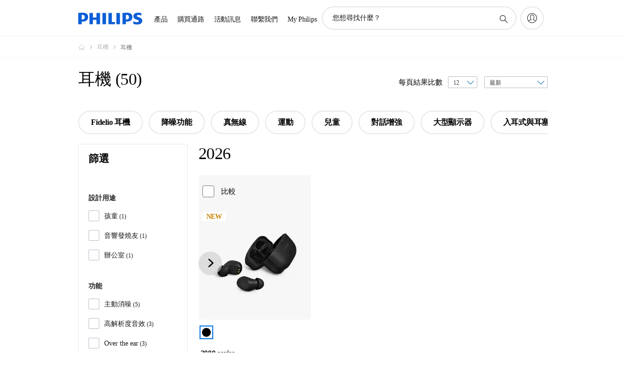

--- FILE ---
content_type: text/html;charset=utf-8
request_url: https://www.philips.com.tw/c-m-so/headphones/latest
body_size: 77220
content:
<!DOCTYPE HTML><html lang="zh-tw" dir="ltr" class="no-js non-ie" xmlns:wb="http://open.weibo.com/wb"> <head> <meta charset="utf-8"> <meta name="viewport" content="width=device-width, initial-scale=1"> <script>LUX=function(){function n(){return Date.now?Date.now():+new Date}var r,t=n(),a=window.performance||{},e=a.timing||{activationStart:0,navigationStart:(null===(r=window.LUX)||void 0===r?void 0:r.ns)||t};function i(){return a.now?(r=a.now(),Math.floor(r)):n()-e.navigationStart;var r}(LUX=window.LUX||{}).ac=[],LUX.addData=function(n,r){return LUX.cmd(["addData",n,r])},LUX.cmd=function(n){return LUX.ac.push(n)},LUX.getDebug=function(){return[[t,0,[]]]},LUX.init=function(){return LUX.cmd(["init"])},LUX.mark=function(){for(var n=[],r=0;r<arguments.length;r++)n[r]=arguments[r];if(a.mark)return a.mark.apply(a,n);var t=n[0],e=n[1]||{};void 0===e.startTime&&(e.startTime=i());LUX.cmd(["mark",t,e])},LUX.markLoadTime=function(){return LUX.cmd(["markLoadTime",i()])},LUX.measure=function(){for(var n=[],r=0;r<arguments.length;r++)n[r]=arguments[r];if(a.measure)return a.measure.apply(a,n);var t,e=n[0],o=n[1],u=n[2];t="object"==typeof o?n[1]:{start:o,end:u};t.duration||t.end||(t.end=i());LUX.cmd(["measure",e,t])},LUX.send=function(){return LUX.cmd(["send"])},LUX.ns=t;var o=LUX;return window.LUX_ae=[],window.addEventListener("error",(function(n){window.LUX_ae.push(n)})),o}();</script> <script>!function(){var e=document.cookie.split("; ").find(function(e){return e.startsWith("notice_gdpr_prefs=")});if(e){var t=e.split("=")[1].split(/[,:\s]+/);t.includes("1")&&((n=document.createElement("script")).src="https://cdn.speedcurve.com/js/lux.js?id=33353111",n.async=!0,n.crossOrigin="anonymous",document.head.appendChild(n))}}();</script> <script>LUX.label="Decision";</script> <link rel="preconnect" href="https://www.googletagmanager.com"> <link rel="preconnect" href="https://images.philips.com"> <link rel="preconnect" href="https://consent.trustarc.com/"> <link rel="preconnect" href="https://philipselectronicsne.tt.omtrdc.net" crossorigin="use-credentials"> <link rel="preconnect" href="https://www.googleoptimize.com"> <link rel="preload" href="/c-etc/philips/clientlibs/foundation-base/clientlibs-css-rb2014/fonts/philips-global-icon-font/philips-global-icon-font-v2.8.woff2" as="font" type="font/woff2" crossorigin> <link rel="preload" href="/c-etc/philips/clientlibs/foundation-base/clientlibs-css-rb2014/fonts/philips-global-icon-font/philips-global-icon-font-32-v2.8.woff2" as="font" type="font/woff2" crossorigin> <script> window.dtm=window.dtm || {};
dtm.dnt=false; </script> <title>比較 耳機 | Philips</title> <meta name="description" content="探索 Philips 耳機。瞭解為何這些 耳機 適合您的需求。比較、閱讀評論並線上訂購。
"> <meta name="keywords" content=""> <meta name="PHILIPS.CONTEXT.LOCALE" content="zh_tw"> <meta name="PHILIPS.CONTEXT.CM.ENABLE" content="true"><meta name="PS_CARDTYPE" content="generic"> <meta name="PS_CONTENTTYPE_KEY" content=""> <meta name="PS_CONTENTGROUP" content="產品"> <meta name="PS_TITLE" content="比較 耳機 | Philips"> <meta name="PS_SUBTITLE" content=""> <meta name="PS_BODYTEXT" content="探索 Philips 耳機。瞭解為何這些 耳機 適合您的需求。比較、閱讀評論並線上訂購。
"> <meta name="PS_IMAGE" content="https://images.philips.com/is/image/philipsconsumer/c4c52c1105774c069b87b0ce0074a126?$pnglarge$"> <meta name="PS_DATE" content="2020-04-09T15:10:30.243+02:00"> <meta name="PHILIPS.METRICS.DIVISION" content="CP"> <meta name="PHILIPS.METRICS.SECTION" content="main"> <meta name="PHILIPS.METRICS.COUNTRY" content="tw"> <meta name="PHILIPS.METRICS.LANGUAGE" content="zh"> <meta name="PHILIPS.METRICS.CATALOGTYPE" content="consumer"> <meta name="PHILIPS.METRICS.PRODUCTGROUP" content="sound_and_vision"> <meta name="PHILIPS.METRICS.PRODUCTCATEGORY" content="sv_headphones"> <meta property="og:title" content="耳機"> <meta property="og:description" content="Discover the Philips. Learn why these 耳機 suit your needs. Compare, read reviews and order online."> <meta property="og:type" content="article"> <meta property="og:url" content="https://www.philips.com.tw/c-m-so/headphones/latest"> <meta property="og:site_name" content="Philips"> <script> window.philips = window.philips || {};



philips.context = {
    sector: 'CP',
    isAuthorMode: 'false',
    
    locale: {
        country: 'tw',
        language: 'zh',
        currency: 'TWD',
        code: 'zh_TW'
    },
    productCatalog: {
        catalogType: 'consumer',
        productGroup: 'sound_and_vision',
        productCategory: 'sv_headphones',
        productSubCategory: ''
    },
    productCatalogId:
    {
        groupId: 'SOUND_AND_VISION_GR',
        categoryId: 'SV_HEADPHONES_CA',
        subcategoryId: '',
    },
    page: {
        section: 'main',
        pageName: 'sv_headphones:decision:latest_products',
        pageType: 'decision',
        trackingGroup: 'D2C-WEB-UPF-Decision',
    },
    url: {
        repositoryPath: '/content/B2C/zh_TW/marketing-catalog/so/headphones/decision',
        
    }
}; </script> <script src="/a1l4rgpa1fx2crzaqh/s3ns3t0g4k288vipw56.js"></script> <script src="/a1l4rgpa1fx2crzaqh/t1l6vgru59xvprnlz0ll.js" defer></script> <link rel="canonical" href="https://www.philips.com.tw/c-m-so/headphones/latest"/> <link rel="apple-touch-icon" href="/c-etc/philips/clientlibs/foundation-base/clientlibs-css/img/favicon/favicon-hd.png"> <link rel="icon" type="image/svg+xml" href="/c-etc/philips/clientlibs/foundation-base/clientlibs-css/img/favicon/favicon.svg"> <link rel="icon" type="image/png" href="/c-etc/philips/clientlibs/foundation-base/clientlibs-css/img/favicon/favicon-192x192.png" sizes="192x192"> <link rel="icon" type="image/png" href="/c-etc/philips/clientlibs/foundation-base/clientlibs-css/img/favicon/favicon-96x96.png" sizes="96x96"> <link rel="icon" type="image/png" href="/c-etc/philips/clientlibs/foundation-base/clientlibs-css/img/favicon/favicon-32x32.png" sizes="32x32"> <link rel="icon" type="image/png" href="/c-etc/philips/clientlibs/foundation-base/clientlibs-css/img/favicon/favicon-16x16.png" sizes="16x16"> <meta name="msapplication-TileColor" content="#ffffff"> <meta name="msapplication-TileImage" content="/etc/philips/clientlibs/foundation-base/clientlibs-css/img/favicon/favicon-hd.png"> <script type="text/javascript"> (function(){(function(l,u,C){var O=[],P=[],f={_version:"3.6.0",_config:{classPrefix:"test-",enableClasses:!0,enableJSClass:!0,usePrefixes:!0},_q:[],on:function(e,t){var n=this;setTimeout(function(){t(n[e])},0)},addTest:function(e,t,n){P.push({name:e,fn:t,options:n})},addAsyncTest:function(e){P.push({name:null,fn:e})}},s=function(){};s.prototype=f,s=new s,s.addTest("svg",!!u.createElementNS&&!!u.createElementNS("http://www.w3.org/2000/svg","svg").createSVGRect),s.addTest("localstorage",function(){var e="modernizr";try{return localStorage.setItem(e,e),localStorage.removeItem(e),!0}catch{return!1}});var w=f._config.usePrefixes?" -webkit- -moz- -o- -ms- ".split(" "):["",""];f._prefixes=w;function v(e,t){return typeof e===t}function F(){var e,t,n,r,i,a,o;for(var p in P)if(P.hasOwnProperty(p)){if(e=[],t=P[p],t.name&&(e.push(t.name.toLowerCase()),t.options&&t.options.aliases&&t.options.aliases.length))for(n=0;n<t.options.aliases.length;n++)e.push(t.options.aliases[n].toLowerCase());for(r=v(t.fn,"function")?t.fn():t.fn,i=0;i<e.length;i++)a=e[i],o=a.split("."),o.length===1?s[o[0]]=r:(s[o[0]]&&!(s[o[0]]instanceof Boolean)&&(s[o[0]]=new Boolean(s[o[0]])),s[o[0]][o[1]]=r),O.push((r?"":"no-")+o.join("-"))}}var g=u.documentElement,_=g.nodeName.toLowerCase()==="svg";function A(e){var t=g.className,n=s._config.classPrefix||"";if(_&&(t=t.baseVal),s._config.enableJSClass){var r=new RegExp("(^|\\s)"+n+"no-js(\\s|$)");t=t.replace(r,"$1"+n+"js$2")}s._config.enableClasses&&(t+=" "+n+e.join(" "+n),_?g.className.baseVal=t:g.className=t)}var j="Moz O ms Webkit",L=f._config.usePrefixes?j.toLowerCase().split(" "):[];f._domPrefixes=L;var T;(function(){var e={}.hasOwnProperty;!v(e,"undefined")&&!v(e.call,"undefined")?T=function(t,n){return e.call(t,n)}:T=function(t,n){return n in t&&v(t.constructor.prototype[n],"undefined")}})(),f._l={},f.on=function(e,t){this._l[e]||(this._l[e]=[]),this._l[e].push(t),s.hasOwnProperty(e)&&setTimeout(function(){s._trigger(e,s[e])},0)},f._trigger=function(e,t){if(this._l[e]){var n=this._l[e];setTimeout(function(){var r,i;for(r=0;r<n.length;r++)i=n[r],i(t)},0),delete this._l[e]}};function q(e,t){if(typeof e=="object")for(var n in e)T(e,n)&&q(n,e[n]);else{e=e.toLowerCase();var r=e.split("."),i=s[r[0]];if(r.length==2&&(i=i[r[1]]),typeof i<"u")return s;t=typeof t=="function"?t():t,r.length==1?s[r[0]]=t:(s[r[0]]&&!(s[r[0]]instanceof Boolean)&&(s[r[0]]=new Boolean(s[r[0]])),s[r[0]][r[1]]=t),A([(t&&t!=!1?"":"no-")+r.join("-")]),s._trigger(e,t)}return s}s._q.push(function(){f.addTest=q});function y(){return typeof u.createElement!="function"?u.createElement(arguments[0]):_?u.createElementNS.call(u,"http://www.w3.org/2000/svg",arguments[0]):u.createElement.apply(u,arguments)}s.addTest("canvas",function(){var e=y("canvas");return!!(e.getContext&&e.getContext("2d"))});var k="CSS"in l&&"supports"in l.CSS,G="supportsCSS"in l;s.addTest("supports",k||G);function J(){var e=u.body;return e||(e=y(_?"svg":"body"),e.fake=!0),e}function z(e,t,n,r){var i="modernizr",a,o,p,c,m=y("div"),d=J();if(parseInt(n,10))for(;n--;)p=y("div"),p.id=r?r[n]:i+(n+1),m.appendChild(p);return a=y("style"),a.type="text/css",a.id="s"+i,(d.fake?d:m).appendChild(a),d.appendChild(m),a.styleSheet?a.styleSheet.cssText=e:a.appendChild(u.createTextNode(e)),m.id=i,d.fake&&(d.style.background="",d.style.overflow="hidden",c=g.style.overflow,g.style.overflow="hidden",g.appendChild(d)),o=t(m,e),d.fake?(d.parentNode.removeChild(d),g.style.overflow=c,g.offsetHeight):m.parentNode.removeChild(m),!!o}var V=function(){var e=l.matchMedia||l.msMatchMedia;return e?function(t){var n=e(t);return n&&n.matches||!1}:function(t){var n=!1;return z("@media "+t+" { #modernizr { position: absolute; } }",function(r){n=(l.getComputedStyle?l.getComputedStyle(r,null):r.currentStyle).position=="absolute"}),n}}();f.mq=V;var X=f.testStyles=z;s.addTest("touchevents",function(){return!!("ontouchstart"in l||l.DocumentTouch&&u instanceof DocumentTouch)});var R=f._config.usePrefixes?j.split(" "):[];f._cssomPrefixes=R;function W(e,t){return!!~(""+e).indexOf(t)}function B(e){return e.replace(/([a-z])-([a-z])/g,function(t,n,r){return n+r.toUpperCase()}).replace(/^-/,"")}var N=function(e){var t=w.length,n=l.CSSRule,r;if(typeof n>"u")return C;if(!e)return!1;if(e=e.replace(/^@/,""),r=e.replace(/-/g,"_").toUpperCase()+"_RULE",r in n)return"@"+e;for(var i=0;i<t;i++){var a=w[i],o=a.toUpperCase()+"_"+r;if(o in n)return"@-"+a.toLowerCase()+"-"+e}return!1};f.atRule=N;function H(e,t){return function(){return e.apply(t,arguments)}}function Z(e,t,n){var r;for(var i in e)if(e[i]in t)return n===!1?e[i]:(r=t[e[i]],v(r,"function")?H(r,n||t):r);return!1}var I={elem:y("modernizr")};s._q.push(function(){delete I.elem});var h={style:I.elem.style};s._q.unshift(function(){delete h.style});function U(e){return e.replace(/([A-Z])/g,function(t,n){return"-"+n.toLowerCase()}).replace(/^ms-/,"-ms-")}function K(e,t,n){var r;if("getComputedStyle"in l){r=getComputedStyle.call(l,e,t);var i=l.console;if(r!==null)n&&(r=r.getPropertyValue(n));else if(i){var a=i.error?"error":"log";i[a].call(i,"getComputedStyle returning null, its possible modernizr test results are inaccurate")}}else r=!t&&e.currentStyle&&e.currentStyle[n];return r}function Q(e,t){var n=e.length;if("CSS"in l&&"supports"in l.CSS){for(;n--;)if(l.CSS.supports(U(e[n]),t))return!0;return!1}else if("CSSSupportsRule"in l){for(var r=[];n--;)r.push("("+U(e[n])+":"+t+")");return r=r.join(" or "),z("@supports ("+r+") { #modernizr { position: absolute; } }",function(i){return K(i,null,"position")=="absolute"})}return C}function D(e,t,n,r){if(r=v(r,"undefined")?!1:r,!v(n,"undefined")){var i=Q(e,n);if(!v(i,"undefined"))return i}for(var a,o,p,c,m,d=["modernizr","tspan","samp"];!h.style&&d.length;)a=!0,h.modElem=y(d.shift()),h.style=h.modElem.style;function E(){a&&(delete h.style,delete h.modElem)}for(p=e.length,o=0;o<p;o++)if(c=e[o],m=h.style[c],W(c,"-")&&(c=B(c)),h.style[c]!==C)if(!r&&!v(n,"undefined")){try{h.style[c]=n}catch{}if(h.style[c]!=m)return E(),t=="pfx"?c:!0}else return E(),t=="pfx"?c:!0;return E(),!1}var Y=f.testProp=function(e,t,n){return D([e],C,t,n)};function x(e,t,n,r,i){var a=e.charAt(0).toUpperCase()+e.slice(1),o=(e+" "+R.join(a+" ")+a).split(" ");return v(t,"string")||v(t,"undefined")?D(o,t,r,i):(o=(e+" "+L.join(a+" ")+a).split(" "),Z(o,t,n))}f.testAllProps=x;function S(e,t,n){return x(e,C,C,t,n)}f.testAllProps=S,s.addTest("flexbox",S("flexBasis","1px",!0)),s.addTest("csstransforms",function(){return navigator.userAgent.indexOf("Android 2.")===-1&&S("transform","scale(1)",!0)}),s.addTest("csstransforms3d",function(){return!!S("perspective","1px",!0)}),s.addTest("csstransitions",S("transition","all",!0)),s.addTest("appearance",S("appearance"));var b=f.prefixed=function(e,t,n){return e.indexOf("@")===0?N(e):(e.indexOf("-")!=-1&&(e=B(e)),t?x(e,t,n):x(e,"pfx"))};s.addTest("fullscreen",!!(b("exitFullscreen",u,!1)||b("cancelFullScreen",u,!1))),s.addTest("objectfit",!!b("objectFit"),{aliases:["object-fit"]}),F(),A(O),delete f.addTest,delete f.addAsyncTest;for(var M=0;M<s._q.length;M++)s._q[M]();l.Modernizr=s})(window,document),window.Modernizr.addTest("correctvh",function(){return!navigator.userAgent.match(/(iPad|iPhone);.*CPU.*OS (6|7)_\d/i)}),window.Modernizr.addTest("touch",function(){return window.Modernizr.touchevents}),window.Modernizr.addTest("ipad",function(){return!!navigator.userAgent.match(/iPad/i)}),window.Modernizr.addTest("iphone",function(){return!!navigator.userAgent.match(/iPhone/i)}),window.Modernizr.addTest("ipod",function(){return!!navigator.userAgent.match(/iPod/i)}),window.Modernizr.addTest("ios",function(){return window.Modernizr.ipad||window.Modernizr.ipod||window.Modernizr.iphone}),function(){var l=document.documentElement,u="no-js";window.Modernizr._config.classPrefix&&l.className.indexOf(u)>-1&&(l.className=l.className.replace(u,window.Modernizr._config.classPrefix+"js"))}(),function(){window.sessionStorage&&window.sessionStorage.getItem("philips.hideRecallBanner")==="true"&&document.documentElement.classList.add("pv-hrb")}()})(); </script><link rel="stylesheet" href="/c-etc/designs/b2c-seamless-theme/clientlibs.260119.css" type="text/css"> <link rel="stylesheet" href="/c-etc/philips/clientlibs/foundation-theming/foundation-language-override-zh_tw.230413.css" type="text/css"> <script type="application/json" class="pv-d2c-search__translations"> {"translations":{"d2c-search.sort-by":"排序","d2c-search.more-tab":"支援與其他","d2c-search.search-empty":"空白搜尋","d2c-search.sort-by-date-asc":"日期 (遞增)","d2c-search.popular-support-topics-title":"支援主題","d2c-search.filter-rating-value":"{0} 個以上","d2c-search.help-banner-title":"尋找醫療保健與醫院產品及支援","d2c-search.suggested-results":"建議結果","TBD":"有現貨","d2c-search.filter-range-max":"最大值","d2c-search.sort-by-date-desc":"日期 (遞減)\n","d2c-search.no-result-for-search":"很抱歉！找不到結果。 ","d2c-search.nmore":"更多","d2c-search.add-to-cart-btn":"加入購物車","d2c-search.search-results-for":"以下項目的搜尋結果","d2c-search.overall-rating":"整體評分","d2c-search.bundle-discount-label":"搭售折扣","d2c-search.recently-viewed-title":"最近檢視的項目","d2c-search.filter-rating-title":"消費者評分","d2c-search.submit-search-box":"提交搜尋","d2c-search.sort-by-size-asc":"尺寸 (遞增)\n","d2c-search.filters-title":"篩選條件","d2c-search.sort-by-alphabetical-desc":"依字母排序（Z-A）","d2c-search.sort-by-relevance":"相關性","d2c-search.filter-price-title":"價格","d2c-search.help-banner-desc":"超音波、顯示器、成像等"," d2c-search.more-tab":"支援與更多內容","d2c-search.sort-by-newest":"最新","d2c-search.popular-categories-title":"熱門類別","d2c-search.clear":"清除","d2c-search.help-suggestions-title":"建議","d2c-search.products-tab":"產品","d2c-search-added-to-cart-btn":"已加入購物車","d2c-search.refurbishment-label":"整新","d2c-search.sort-by-size-desc":"尺寸 (遞減)\n","d2c-search.search-box-sitewide":"網站\n","d2c-search.filter-apply-all":"套用篩選條件","d2c-search.what-look-for":"您想尋找什麼？","d2c-search.sort-by-price-high-to-low":"價格 (高至低) ","d2c-search.try-different-search":"請嘗試不同的搜尋。","d2c-search.notify-me-btn":"通知我\n","d2c-search.sort-by-alphabetical-asc":"依字母排序（A-Z）","d2c-search.sort-by-rating":"評分","d2c-search.filter-price-title8":"價格","d2c-search.help-banner-cta-text":"前往 Philips.com/healthcare","d2c-search.search-box-label":"網站搜尋","d2c-search.filter-range-min":"最小值","d2c-search.filter-availability-in-stock":"有現貨","d2c-search.filter-availability-title":"供應狀況","d2c-search.help-suggestions-1":"請確認拼字正確無誤。","d2c-search.help-suggestions-3":"搜尋產品名稱 (如 Airfryer、Sonicare)。","d2c-search.help-suggestions-2":"搜尋產品號碼 (如 HD9240/90、L2BO/00)。","d2c-search.added-to-cart-btn":"已加入購物車","d2c-search.help-suggestions-4":"試試不同關鍵字。","d2c-search.filter-clear-all":"清除篩選條件","d2c-search.sort-by-price-low-to-high":"價格 (低至高)"}} </script></head> <body class="decisionpage " style=" " data-country="TW" data-language="zh" data-locale="zh_TW"> <!--<noindex>--> <!-- HEADER SECTION START --> <div class="genericheaderpage basepage page"><div class="header n02v3-header-a n02v3-header component-base"> <header class="p-n02v3 p-layout-row p-n02v3__hamburger--close
     
     
    default pv-padding-block-end--m
     
     p-n02v3__contextual 
     
     
     
    p-n02v3--b2c
    p-n02v3--show-search-field
    
     "
        data-n25="false"
        data-n25-mobile="false"
        data-flyout-links="{&quot;howToRegister&quot;:&quot;https://www.philips.com.tw/myphilips/register-your-product&quot;,&quot;myProducts&quot;:&quot;/myphilips#/my-products&quot;,&quot;registerProduct&quot;:&quot;/myphilips#/register-new-product/search&quot;,&quot;myDashboard&quot;:&quot;/myphilips#/my-home&quot;,&quot;login&quot;:&quot;/myphilips&quot;,&quot;myAccount&quot;:&quot;https://www.philips.com.tw/myphilips/register-product#tab\u003duser&quot;,&quot;signUp&quot;:&quot;https://www.philips.com.tw/myphilips/login#tab\u003dsign-up&quot;}"
        data-is-fixed-height="true"
        data-is-stock-indicator = "inherit"
        data-stock-market=""
        data-stock-indicator-api = "https://tools.eurolandir.com/tools/pricefeed/xmlirmultiiso5.aspx?companyid=2522"
        data-shop-site=""> <div class="p-n02v3__top-banner" data-shop-error-message="由於排定維護作業之故，目前無法進行採購。請於數小時後回來查看。
"> <div class="geodetectionbar tc53-geo-detection-bar"> <div class="p-tc53-geo-detection-bar" data-current-page-path='/content/B2C/zh_TW/marketing-catalog/so/headphones/decision'> <script type="text/x-handlebars-template" data-template="tc53-geo-detection-bar-template"> <div class="p-notification-bar p-navigation" > <span class="p-text p-direction-ltr"> <label class="p-label" >This page is also available in</label> <a  data-track-type="track-conversion" data-track-name="interaction"  data-track-description="link:geo_detection" class="p-anchor-geobar" href="{{url}}">{{urlLinkName}}</a> </span> <button class="p-close p-square p-inverted p-icon-close p-small" aria-label="關閉"></button> </div> </script> </div> </div> </div> <div class="p-n02v3__inner"> <div class="p-layout-inner"> <div class="p-n02v3__shape"> <a href='https://www.philips.com.tw/' title="主頁" class="p-n02v3__shapelink"> <div class="p-n02v3__shape-wrapper"> <svg width="131" height="24" viewBox="0 0 131 24" fill="none" xmlns="http://www.w3.org/2000/svg"> <path d="M44.4019 0.480751V23.5192H37.3709V14.4601H30.0545V23.5192H23.0235V0.480751H30.0545V9.63756H37.3709V0.480751H44.4019ZM68.8676 18.892V0.480751H61.8366V23.5192H74.5465L75.6056 18.892H68.8601H68.8676ZM56.6385 0.480751H49.6075V23.5192H56.6385V0.480751ZM85.1455 0.480751H78.1145V23.5192H85.1455V0.480751ZM119.82 6.36244C119.82 5.10798 121.074 4.52958 123.095 4.52958C125.311 4.52958 127.715 5.01033 129.36 5.68639L128.781 0.676056C126.948 0.292958 125.311 0 122.329 0C116.65 0 112.789 2.2385 112.789 6.94085C112.789 15.0385 123.771 13.4009 123.771 17.1568C123.771 18.5991 122.712 19.3728 120.113 19.3728C117.799 19.3728 114.238 18.5991 112.12 17.5399L112.894 22.8432C115.012 23.6169 117.904 24 120.218 24C126.092 24 130.907 22.0695 130.907 16.2854C130.907 8.5784 119.827 10.0207 119.827 6.35493L119.82 6.36244ZM110.67 8.77371C110.67 14.6554 106.524 18.0282 99.9812 18.0282H97.4798V23.5192H90.4488V0.480751C92.8601 0.187794 96.2254 0 99.0197 0C106.246 0 110.678 2.31361 110.678 8.77371H110.67ZM103.737 8.87136C103.737 5.97934 102.1 4.34178 98.6291 4.34178C98.2685 4.34178 97.8854 4.34178 97.4723 4.36432V13.8817H98.6291C102.287 13.8817 103.737 11.861 103.737 8.87136ZM20.2291 8.77371C20.2291 14.6554 16.0901 18.0282 9.53991 18.0282H7.0385V23.5192H0V0.480751C2.41127 0.187794 5.77653 0 8.57089 0C15.7972 0 20.2216 2.31361 20.2216 8.77371H20.2291ZM13.2883 8.87136C13.2883 5.97934 11.6507 4.34178 8.18779 4.34178C7.82723 4.34178 7.44413 4.34178 7.03099 4.36432V13.8817H8.18779C11.846 13.8817 13.2883 11.861 13.2883 8.87136Z" fill="#0B5ED7"/> </svg> </div> </a> </div> </div> <nav class="p-n02v3__menu"> <div class="p-n02v3__mobiletopbg" aria-hidden="true"></div> <div class="p-n02v3__mobilebottombg" aria-hidden="true"></div> <div class="p-n02v3__m1bg"> <div class="p-n02v3__mwrap"> <div class="p-n02v3__m1title"></div> <ul class="p-n02v3__m1"> <li class="p-n02v3__mli p-n02v3__products p-m-1
                                
                                "> <a href="#" class="p-n02v3__mlink" data-track-type="track-nav-nena" data-track-compid="n02v3" data-track-navid="header" data-track-navdest="consumer:產品"> <span class="p-n02v3__m1item pv-heading pv-body--s pv-bold">產品</span> </a> <div class="p-n02v3__m2bg p-n02v3__miconbg p-n02v3__m2bg--products p-n02v3__mbg--hidden
                                    p-n02v3__contextual--mgbg"> <div class="p-n02v3__mwrap"> <div class="p-n02v3__mtitle"> <div class="p-n02v3__mback">主選單</div> <div class="p-n02v3__listtitle "> <div class="p-n02v3__mclose"><button class="p-icon-close" arial-label="主選單" ></button></div> <div class="pv-heading pv-body--m pv-bold">產品</div> </div> </div> <ul class="p-n02v3__m2 p-n02v3__micon"> <li class="p-n02v3__mli p-m-1-1 p-n02v3__group
                                                        "> <a href="#" class="p-n02v3__mlink" data-track-type="track-nav-nena" data-track-compid="n02v3" data-track-navid="header" data-track-navdest="consumer:產品:個人保健用品"> <span class="p-icon-personalcare--32 p-n02v3__m2icon"></span> <span class="pv-heading pv-body--s pv-bold p-n02v3__m2text">個人保健用品</span> </a> <div class="p-n02v3__m3bg p-n02v3__mflyout p-n02v3__mbg--hidden
                                                            " data-bg-level="3"> <div class="p-n02v3__mwrap"> <div class="p-n02v3__mtitle p-n02v3__t--col14"> <div class="p-n02v3__mback">主選單</div> <div class="p-n02v3__listtitle "> <div class="p-n02v3__mclose"><button class="p-icon-close"
                                                                                                        arial-label="主選單"></button></div> <div class="pv-heading pv-body--m pv-bold">個人保健用品</div> </div> </div> <ul class="p-n02v3__m3 p-n02v3__m--col14"> <li class="p-n02v3__mli p-n02v3__mli--subgroup p-m-1-1-1
                    "> <a href='#' class="p-n02v3__mlink"><span class="pv-heading pv-body--s">男性適用</span></a> <div class="p-n02v3__m4bg
                        " data-bg-level="4"> <div class="p-n02v3__mwrap"> <div class="p-n02v3__mtitle p-n02v3__t--col34"> <div class="p-n02v3__mback">個人保健用品</div> <div class="p-n02v3__listtitle "> <div class="p-n02v3__mclose"><button class="p-icon-close"
                                                                       arial-label="返回"></button></div> <div class="pv-heading pv-body--m pv-bold">男性適用</div> </div> </div> <ul class="p-n02v3__m4
            p-n02v3__m--col24
            "> <li class="p-n02v3__mli p-n02v3__mli--cat p-m-1-1-1-1
             "> <a target="" href='https://www.philips.com.tw/c-m-pe/face-shavers' class="p-n02v3__mlink p-n02v3__mlink--no-childs" data-track-type="track-nav-nena" data-track-compid="n02v3" data-track-navid="header" data-track-navdest="consumer:產品:pe:個人保健用品:男性適用:"> <span class="pv-heading pv-body--s"> 臉部電鬍刀 </span> </a> </li> <li class="p-n02v3__mli p-n02v3__mli--cat p-m-1-1-1-2
             "> <a target="" href='https://www.philips.com.tw/c-m-pe/accessories-and-replacements' class="p-n02v3__mlink p-n02v3__mlink--no-childs" data-track-type="track-nav-nena" data-track-compid="n02v3" data-track-navid="header" data-track-navdest="consumer:產品:pe:個人保健用品:男性適用:"> <span class="pv-heading pv-body--s"> 配件與替換組件 </span> </a> </li> </ul> </div> </div> </li> <li class="p-n02v3__mli p-n02v3__mli--subgroup p-m-1-1-2
                    "> <a href='#' class="p-n02v3__mlink"><span class="pv-heading pv-body--s">女性適用</span></a> <div class="p-n02v3__m4bg
                        " data-bg-level="4"> <div class="p-n02v3__mwrap"> <div class="p-n02v3__mtitle p-n02v3__t--col34"> <div class="p-n02v3__mback">個人保健用品</div> <div class="p-n02v3__listtitle "> <div class="p-n02v3__mclose"><button class="p-icon-close"
                                                                       arial-label="返回"></button></div> <div class="pv-heading pv-body--m pv-bold">女性適用</div> </div> </div> <ul class="p-n02v3__m4
            p-n02v3__m--col24
            "> <li class="p-n02v3__mli p-n02v3__mli--cat p-m-1-1-2-1
             "> <a target="" href='https://www.philips.com.tw/c-m-pe/haircare' class="p-n02v3__mlink p-n02v3__mlink--no-childs" data-track-type="track-nav-nena" data-track-compid="n02v3" data-track-navid="header" data-track-navdest="consumer:產品:pe:個人保健用品:女性適用:"> <span class="pv-heading pv-body--s"> 美髮用品 </span> </a> </li> <li class="p-n02v3__mli p-n02v3__mli--cat p-m-1-1-2-2
             "> <a target="" href='https://www.philips.com.tw/c-m-pe/hair-removal' class="p-n02v3__mlink p-n02v3__mlink--no-childs" data-track-type="track-nav-nena" data-track-compid="n02v3" data-track-navid="header" data-track-navdest="consumer:產品:pe:個人保健用品:女性適用:"> <span class="pv-heading pv-body--s"> 除毛 </span> </a> </li> </ul> </div> </div> </li> <li class="p-n02v3__mli p-n02v3__mli--subgroup p-m-1-1-3
                    "> <a href='#' class="p-n02v3__mlink"><span class="pv-heading pv-body--s">口腔保健</span></a> <div class="p-n02v3__m4bg
                        " data-bg-level="4"> <div class="p-n02v3__mwrap"> <div class="p-n02v3__mtitle p-n02v3__t--col34"> <div class="p-n02v3__mback">個人保健用品</div> <div class="p-n02v3__listtitle "> <div class="p-n02v3__mclose"><button class="p-icon-close"
                                                                       arial-label="返回"></button></div> <div class="pv-heading pv-body--m pv-bold">口腔保健</div> </div> </div> <ul class="p-n02v3__m4
            p-n02v3__m--col24
            "> <li class="p-n02v3__mli p-n02v3__mli--cat p-m-1-1-3-1
             "> <a target="" href='https://www.philips.com.tw/c-m-pe/ohc-platform' class="p-n02v3__mlink p-n02v3__mlink--no-childs" data-track-type="track-nav-nena" data-track-compid="n02v3" data-track-navid="header" data-track-navdest="consumer:產品:pe:個人保健用品:口腔保健:ohc-platform-nav"> <span class="pv-heading pv-body--s"> 口腔保健解決方案 </span> </a> </li> <li class="p-n02v3__mli p-n02v3__mli--cat p-m-1-1-3-2
             "> <a target="" href='https://www.philips.com.tw/c-m-pe/electric-toothbrushes' class="p-n02v3__mlink p-n02v3__mlink--no-childs" data-track-type="track-nav-nena" data-track-compid="n02v3" data-track-navid="header" data-track-navdest="consumer:產品:pe:個人保健用品:口腔保健:electric-tootbrushes-nav"> <span class="pv-heading pv-body--s"> 音波電動牙刷 </span> </a> </li> <li class="p-n02v3__mli p-n02v3__mli--cat p-m-1-1-3-3
             "> <a target="" href='https://www.philips.com.tw/c-m-pe/power-flosser' class="p-n02v3__mlink p-n02v3__mlink--no-childs" data-track-type="track-nav-nena" data-track-compid="n02v3" data-track-navid="header" data-track-navdest="consumer:產品:pe:個人保健用品:口腔保健:power-flosser-nav"> <span class="pv-heading pv-body--s"> X水流電動沖牙機 </span> </a> </li> </ul> </div> </div> </li> </ul> </div> </div> </li> <li class="p-n02v3__mli p-m-1-2 p-n02v3__group
                                                        "> <a href="#" class="p-n02v3__mlink" data-track-type="track-nav-nena" data-track-compid="n02v3" data-track-navid="header" data-track-navdest="consumer:產品:家庭生活用品"> <span class="p-icon-household--32 p-n02v3__m2icon"></span> <span class="pv-heading pv-body--s pv-bold p-n02v3__m2text">家庭生活用品</span> </a> <div class="p-n02v3__m3bg p-n02v3__mflyout p-n02v3__mbg--hidden
                                                            " data-bg-level="3"> <div class="p-n02v3__mwrap"> <div class="p-n02v3__mtitle p-n02v3__t--col14"> <div class="p-n02v3__mback">主選單</div> <div class="p-n02v3__listtitle "> <div class="p-n02v3__mclose"><button class="p-icon-close"
                                                                                                        arial-label="主選單"></button></div> <div class="pv-heading pv-body--m pv-bold">家庭生活用品</div> </div> </div> <ul class="p-n02v3__m3 p-n02v3__m--col14"> <li class="p-n02v3__mli p-n02v3__mli--subgroup p-m-1-2-1
                    "> <a href='#' class="p-n02v3__mlink"><span class="pv-heading pv-body--s">飲品</span></a> <div class="p-n02v3__m4bg
                        " data-bg-level="4"> <div class="p-n02v3__mwrap"> <div class="p-n02v3__mtitle p-n02v3__t--col34"> <div class="p-n02v3__mback">家庭生活用品</div> <div class="p-n02v3__listtitle "> <div class="p-n02v3__mclose"><button class="p-icon-close"
                                                                       arial-label="返回"></button></div> <div class="pv-heading pv-body--m pv-bold">飲品</div> </div> </div> <ul class="p-n02v3__m4
            p-n02v3__m--col24
            "> <li class="p-n02v3__mli p-n02v3__mli--cat p-m-1-2-1-1
             "> <a target="" href='https://www.philips.com.tw/c-m-ho/coffee' class="p-n02v3__mlink p-n02v3__mlink--no-childs" data-track-type="track-nav-nena" data-track-compid="n02v3" data-track-navid="header" data-track-navdest="consumer:產品:ho:家庭生活用品:飲品:"> <span class="pv-heading pv-body--s"> 咖啡 </span> </a> </li> <li class="p-n02v3__mli p-n02v3__mli--cat p-m-1-2-1-2
             "> <a target="" href='https://www.philips.com.tw/c-m-ho/kettles' class="p-n02v3__mlink p-n02v3__mlink--no-childs" data-track-type="track-nav-nena" data-track-compid="n02v3" data-track-navid="header" data-track-navdest="consumer:產品:ho:家庭生活用品:飲品:"> <span class="pv-heading pv-body--s"> 電動煮水壺 </span> </a> </li> </ul> </div> </div> </li> <li class="p-n02v3__mli p-n02v3__mli--subgroup p-m-1-2-2
                    "> <a href='#' class="p-n02v3__mlink"><span class="pv-heading pv-body--s">廚房家電</span></a> <div class="p-n02v3__m4bg
                        " data-bg-level="4"> <div class="p-n02v3__mwrap"> <div class="p-n02v3__mtitle p-n02v3__t--col34"> <div class="p-n02v3__mback">家庭生活用品</div> <div class="p-n02v3__listtitle "> <div class="p-n02v3__mclose"><button class="p-icon-close"
                                                                       arial-label="返回"></button></div> <div class="pv-heading pv-body--m pv-bold">廚房家電</div> </div> </div> <ul class="p-n02v3__m4
            p-n02v3__m--col24
            "> <li class="p-n02v3__mli p-n02v3__mli--cat p-m-1-2-2-1
             "> <a target="" href='https://www.philips.com.tw/c-m-ho/kettles' class="p-n02v3__mlink p-n02v3__mlink--no-childs" data-track-type="track-nav-nena" data-track-compid="n02v3" data-track-navid="header" data-track-navdest="consumer:產品:ho:家庭生活用品:廚房家電:"> <span class="pv-heading pv-body--s"> 電動煮水壺 </span> </a> </li> <li class="p-n02v3__mli p-n02v3__mli--cat p-m-1-2-2-2
             "> <a target="" href='https://www.philips.com.tw/c-m-ho/cooking' class="p-n02v3__mlink p-n02v3__mlink--no-childs" data-track-type="track-nav-nena" data-track-compid="n02v3" data-track-navid="header" data-track-navdest="consumer:產品:ho:家庭生活用品:廚房家電:cooking-nav"> <span class="pv-heading pv-body--s"> 氣炸鍋/萬用鍋 </span> </a> </li> <li class="p-n02v3__mli p-n02v3__mli--cat p-m-1-2-2-3
             "> <a target="" href='https://www.philips.com.tw/c-m-ho/cooking-accessories' class="p-n02v3__mlink p-n02v3__mlink--no-childs" data-track-type="track-nav-nena" data-track-compid="n02v3" data-track-navid="header" data-track-navdest="consumer:產品:ho:家庭生活用品:廚房家電:"> <span class="pv-heading pv-body--s"> 廚電配件 </span> </a> </li> <li class="p-n02v3__mli p-n02v3__mli--cat p-m-1-2-2-4
             "> <a target="" href='https://www.philips.com.tw/c-m-ho/food-preparation' class="p-n02v3__mlink p-n02v3__mlink--no-childs" data-track-type="track-nav-nena" data-track-compid="n02v3" data-track-navid="header" data-track-navdest="consumer:產品:ho:家庭生活用品:廚房家電:"> <span class="pv-heading pv-body--s"> 食物處理 </span> </a> </li> <li class="p-n02v3__mli p-n02v3__mli--cat p-m-1-2-2-5
             "> <a target="" href='https://www.philips.com.tw/c-e/ho/homeid-app.html' class="p-n02v3__mlink p-n02v3__mlink--no-childs" data-track-type="track-nav-nena" data-track-compid="n02v3" data-track-navid="header" data-track-navdest="consumer:產品:ho:家庭生活用品:廚房家電:homeid-app-nav"> <span class="pv-heading pv-body--s"> HomeID App </span> </a> </li> </ul> </div> </div> </li> <li class="p-n02v3__mli p-n02v3__mli--subgroup p-m-1-2-3
                    "> <a href='#' class="p-n02v3__mlink"><span class="pv-heading pv-body--s">熨燙與清潔</span></a> <div class="p-n02v3__m4bg
                        " data-bg-level="4"> <div class="p-n02v3__mwrap"> <div class="p-n02v3__mtitle p-n02v3__t--col34"> <div class="p-n02v3__mback">家庭生活用品</div> <div class="p-n02v3__listtitle "> <div class="p-n02v3__mclose"><button class="p-icon-close"
                                                                       arial-label="返回"></button></div> <div class="pv-heading pv-body--m pv-bold">熨燙與清潔</div> </div> </div> <ul class="p-n02v3__m4
            p-n02v3__m--col24
            "> <li class="p-n02v3__mli p-n02v3__mli--cat p-m-1-2-3-1
             "> <a target="" href='https://www.philips.com.tw/c-m-ho/ironing' class="p-n02v3__mlink p-n02v3__mlink--no-childs" data-track-type="track-nav-nena" data-track-compid="n02v3" data-track-navid="header" data-track-navdest="consumer:產品:ho:家庭生活用品:熨燙與清潔:"> <span class="pv-heading pv-body--s"> 熨燙 </span> </a> </li> <li class="p-n02v3__mli p-n02v3__mli--cat p-m-1-2-3-2
             "> <a target="" href='https://www.philips.com.tw/c-m-ho/garment-steamers-nav' class="p-n02v3__mlink p-n02v3__mlink--no-childs" data-track-type="track-nav-nena" data-track-compid="n02v3" data-track-navid="header" data-track-navdest="consumer:產品:ho:家庭生活用品:熨燙與清潔:"> <span class="pv-heading pv-body--s"> 蒸氣掛燙機 </span> </a> </li> <li class="p-n02v3__mli p-n02v3__mli--cat p-m-1-2-3-3
             "> <a target="" href='https://www.philips.com.tw/c-m-ho/ceiling-drying-racks' class="p-n02v3__mlink p-n02v3__mlink--no-childs" data-track-type="track-nav-nena" data-track-compid="n02v3" data-track-navid="header" data-track-navdest="consumer:產品:ho:家庭生活用品:熨燙與清潔:smart-drying-rack-nav"> <span class="pv-heading pv-body--s"> 智能晾衣架 </span> </a> </li> </ul> </div> </div> </li> <li class="p-n02v3__mli p-n02v3__mli--subgroup p-m-1-2-4
                    "> <a href='#' class="p-n02v3__mlink"><span class="pv-heading pv-body--s">空调</span></a> <div class="p-n02v3__m4bg
                        " data-bg-level="4"> <div class="p-n02v3__mwrap"> <div class="p-n02v3__mtitle p-n02v3__t--col34"> <div class="p-n02v3__mback">家庭生活用品</div> <div class="p-n02v3__listtitle "> <div class="p-n02v3__mclose"><button class="p-icon-close"
                                                                       arial-label="返回"></button></div> <div class="pv-heading pv-body--m pv-bold">空调</div> </div> </div> <ul class="p-n02v3__m4
            p-n02v3__m--col24
            "> <li class="p-n02v3__mli p-n02v3__mli--cat p-m-1-2-4-1
             "> <a target="" href='https://www.philips.com.tw/c-m-ho/air-conditioning' class="p-n02v3__mlink p-n02v3__mlink--no-childs" data-track-type="track-nav-nena" data-track-compid="n02v3" data-track-navid="header" data-track-navdest="consumer:產品:ho:家庭生活用品:空调:"> <span class="pv-heading pv-body--s"> 空調 </span> </a> </li> </ul> </div> </div> </li> <li class="p-n02v3__mli p-n02v3__mli--subgroup p-m-1-2-5
                    "> <a href='#' class="p-n02v3__mlink"><span class="pv-heading pv-body--s">智能安防</span></a> <div class="p-n02v3__m4bg
                        " data-bg-level="4"> <div class="p-n02v3__mwrap"> <div class="p-n02v3__mtitle p-n02v3__t--col34"> <div class="p-n02v3__mback">家庭生活用品</div> <div class="p-n02v3__listtitle "> <div class="p-n02v3__mclose"><button class="p-icon-close"
                                                                       arial-label="返回"></button></div> <div class="pv-heading pv-body--m pv-bold">智能安防</div> </div> </div> <ul class="p-n02v3__m4
            p-n02v3__m--col24
            "> <li class="p-n02v3__mli p-n02v3__mli--cat p-m-1-2-5-1
             "> <a target="" href='https://www.philips.com.tw/c-m-ho/smart-security/door-locks' class="p-n02v3__mlink p-n02v3__mlink--no-childs" data-track-type="track-nav-nena" data-track-compid="n02v3" data-track-navid="header" data-track-navdest="consumer:產品:ho:家庭生活用品:智能安防:door-locks-nav"> <span class="pv-heading pv-body--s"> 門鎖 </span> </a> </li> <li class="p-n02v3__mli p-n02v3__mli--cat p-m-1-2-5-2
             "> <a target="" href='https://www.philips.com.tw/c-m-ho/safe-boxes' class="p-n02v3__mlink p-n02v3__mlink--no-childs" data-track-type="track-nav-nena" data-track-compid="n02v3" data-track-navid="header" data-track-navdest="consumer:產品:ho:家庭生活用品:智能安防:electronic-safe-nav"> <span class="pv-heading pv-body--s"> 電子保險櫃 </span> </a> </li> </ul> </div> </div> </li> <li class="p-n02v3__mli p-n02v3__mli--subgroup p-m-1-2-6
                    "> <a href='#' class="p-n02v3__mlink"><span class="pv-heading pv-body--s">空氣清淨</span></a> <div class="p-n02v3__m4bg
                        " data-bg-level="4"> <div class="p-n02v3__mwrap"> <div class="p-n02v3__mtitle p-n02v3__t--col34"> <div class="p-n02v3__mback">家庭生活用品</div> <div class="p-n02v3__listtitle "> <div class="p-n02v3__mclose"><button class="p-icon-close"
                                                                       arial-label="返回"></button></div> <div class="pv-heading pv-body--m pv-bold">空氣清淨</div> </div> </div> <ul class="p-n02v3__m4
            p-n02v3__m--col24
            "> <li class="p-n02v3__mli p-n02v3__mli--cat p-m-1-2-6-1
             "> <a target="" href='https://www.philips.com.tw/c-m-ho/air-purifier-and-air-humidifier' class="p-n02v3__mlink p-n02v3__mlink--no-childs" data-track-type="track-nav-nena" data-track-compid="n02v3" data-track-navid="header" data-track-navdest="consumer:產品:ho:家庭生活用品:空氣清淨:"> <span class="pv-heading pv-body--s"> 空氣清淨機/空氣清淨除濕機 </span> </a> </li> <li class="p-n02v3__mli p-n02v3__mli--cat p-m-1-2-6-2
             "> <a target="" href='https://www.philips.com.tw/c-m-ho/air-conditioning' class="p-n02v3__mlink p-n02v3__mlink--no-childs" data-track-type="track-nav-nena" data-track-compid="n02v3" data-track-navid="header" data-track-navdest="consumer:產品:ho:家庭生活用品:空氣清淨:"> <span class="pv-heading pv-body--s"> 空調 </span> </a> </li> <li class="p-n02v3__mli p-n02v3__mli--cat p-m-1-2-6-3
             "> <a target="" href='https://www.philips.com.tw/c-m-ho/air-coolers-and-heaters' class="p-n02v3__mlink p-n02v3__mlink--no-childs" data-track-type="track-nav-nena" data-track-compid="n02v3" data-track-navid="header" data-track-navdest="consumer:產品:ho:家庭生活用品:空氣清淨:"> <span class="pv-heading pv-body--s"> 冷風扇和取暖器 </span> </a> </li> </ul> </div> </div> </li> <li class="p-n02v3__mli p-n02v3__mli--subgroup p-m-1-2-7
                    "> <a href='#' class="p-n02v3__mlink"><span class="pv-heading pv-body--s">水質照護</span></a> <div class="p-n02v3__m4bg
                        " data-bg-level="4"> <div class="p-n02v3__mwrap"> <div class="p-n02v3__mtitle p-n02v3__t--col34"> <div class="p-n02v3__mback">家庭生活用品</div> <div class="p-n02v3__listtitle "> <div class="p-n02v3__mclose"><button class="p-icon-close"
                                                                       arial-label="返回"></button></div> <div class="pv-heading pv-body--m pv-bold">水質照護</div> </div> </div> <ul class="p-n02v3__m4
            p-n02v3__m--col24
            "> <li class="p-n02v3__mli p-n02v3__mli--cat p-m-1-2-7-1
             "> <a target="" href='https://www.philips.com.tw/c-m-ho/water-drinking-solutions/latest' class="p-n02v3__mlink p-n02v3__mlink--no-childs" data-track-type="track-nav-nena" data-track-compid="n02v3" data-track-navid="header" data-track-navdest="consumer:產品:ho:家庭生活用品:水質照護:water-purifier-nav"> <span class="pv-heading pv-body--s"> 飲水解決方案 </span> </a> </li> <li class="p-n02v3__mli p-n02v3__mli--cat p-m-1-2-7-2
             "> <a target="" href='https://www.philips.com.tw/c-m-ho/bathroom-solutions/latest' class="p-n02v3__mlink p-n02v3__mlink--no-childs" data-track-type="track-nav-nena" data-track-compid="n02v3" data-track-navid="header" data-track-navdest="consumer:產品:ho:家庭生活用品:水質照護:bathroom-solutions-nav"> <span class="pv-heading pv-body--s"> 浴室解決方案 </span> </a> </li> </ul> </div> </div> </li> </ul> </div> </div> </li> <li class="p-n02v3__mli p-m-1-3 p-n02v3__group
                                                        p-n02v3__contextual--mgliactive"> <a href="#" class="p-n02v3__mlink" data-track-type="track-nav-nena" data-track-compid="n02v3" data-track-navid="header" data-track-navdest="consumer:產品:音效與影像"> <span class="p-icon-sound-and-vision--32 p-n02v3__m2icon"></span> <span class="pv-heading pv-body--s pv-bold p-n02v3__m2text">音效與影像</span> </a> <div class="p-n02v3__m3bg p-n02v3__mflyout p-n02v3__mbg--hidden
                                                            p-n02v3__contextual--mbg" data-bg-level="3"> <div class="p-n02v3__mwrap"> <div class="p-n02v3__mtitle p-n02v3__t--col14"> <div class="p-n02v3__mback">主選單</div> <div class="p-n02v3__listtitle "> <div class="p-n02v3__mclose"><button class="p-icon-close"
                                                                                                        arial-label="主選單"></button></div> <div class="pv-heading pv-body--m pv-bold">音效與影像</div> </div> </div> <ul class="p-n02v3__m3 p-n02v3__m--col14"> <li class="p-n02v3__mli p-n02v3__mli--subgroup p-m-1-3-1
                    "> <a href='#' class="p-n02v3__mlink"><span class="pv-heading pv-body--s">大型顯示器與視訊</span></a> <div class="p-n02v3__m4bg
                        " data-bg-level="4"> <div class="p-n02v3__mwrap"> <div class="p-n02v3__mtitle p-n02v3__t--col34"> <div class="p-n02v3__mback">音效與影像</div> <div class="p-n02v3__listtitle "> <div class="p-n02v3__mclose"><button class="p-icon-close"
                                                                       arial-label="返回"></button></div> <div class="pv-heading pv-body--m pv-bold">大型顯示器與視訊</div> </div> </div> <ul class="p-n02v3__m4
            p-n02v3__m--col24
            "> <li class="p-n02v3__mli p-n02v3__mli--cat p-m-1-3-1-1
             "> <a target="" href='https://www.philips.com.tw/c-m-so/tv' class="p-n02v3__mlink p-n02v3__mlink--no-childs" data-track-type="track-nav-nena" data-track-compid="n02v3" data-track-navid="header" data-track-navdest="consumer:產品:so:音效與影像:大型顯示器與視訊:tv-nav"> <span class="pv-heading pv-body--s"> 大型顯示器 </span> </a> </li> <li class="p-n02v3__mli p-n02v3__mli--cat p-m-1-3-1-2
             "> <a target="" href='https://www.philips.com.tw/c-m-so/monitors' class="p-n02v3__mlink p-n02v3__mlink--no-childs" data-track-type="track-nav-nena" data-track-compid="n02v3" data-track-navid="header" data-track-navdest="consumer:產品:so:音效與影像:大型顯示器與視訊:monitor-nav"> <span class="pv-heading pv-body--s"> 顯示器 </span> </a> </li> <li class="p-n02v3__mli p-n02v3__mli--cat p-m-1-3-1-3
             "> <a target="" href='https://www.philips.com.tw/c-m-so/projectors' class="p-n02v3__mlink p-n02v3__mlink--no-childs" data-track-type="track-nav-nena" data-track-compid="n02v3" data-track-navid="header" data-track-navdest="consumer:產品:so:音效與影像:大型顯示器與視訊:"> <span class="pv-heading pv-body--s"> 投影機 </span> </a> </li> <li class="p-n02v3__mli p-n02v3__mli--cat p-m-1-3-1-4
             "> <a target="" href='https://www.philips.com.tw/c-m-so/media-players' class="p-n02v3__mlink p-n02v3__mlink--no-childs" data-track-type="track-nav-nena" data-track-compid="n02v3" data-track-navid="header" data-track-navdest="consumer:產品:so:音效與影像:大型顯示器與視訊:"> <span class="pv-heading pv-body--s"> 媒體播放機 </span> </a> </li> <li class="p-n02v3__mli p-n02v3__mli--cat p-m-1-3-1-5
             "> <a target="" href='https://www.philips.com.tw/c-m-so/digital-photoframe' class="p-n02v3__mlink p-n02v3__mlink--no-childs" data-track-type="track-nav-nena" data-track-compid="n02v3" data-track-navid="header" data-track-navdest="consumer:產品:so:音效與影像:大型顯示器與視訊:"> <span class="pv-heading pv-body--s"> 數位相框 </span> </a> </li> </ul> </div> </div> </li> <li class="p-n02v3__mli p-n02v3__mli--subgroup p-m-1-3-2
                    p-n02v3__contextual--mliactive"> <a href='#' class="p-n02v3__mlink"><span class="pv-heading pv-body--s">音訊</span></a> <div class="p-n02v3__m4bg
                        p-n02v3__contextual--mbg" data-bg-level="4"> <div class="p-n02v3__mwrap"> <div class="p-n02v3__mtitle p-n02v3__t--col34"> <div class="p-n02v3__mback">音效與影像</div> <div class="p-n02v3__listtitle "> <div class="p-n02v3__mclose"><button class="p-icon-close"
                                                                       arial-label="返回"></button></div> <div class="pv-heading pv-body--m pv-bold">音訊</div> </div> </div> <ul class="p-n02v3__m4
            p-n02v3__m--col24
            "> <li class="p-n02v3__mli p-n02v3__mli--cat p-m-1-3-2-1
             "> <a target="" href='https://www.philips.com.tw/c-m-so/home-audio' class="p-n02v3__mlink p-n02v3__mlink--no-childs" data-track-type="track-nav-nena" data-track-compid="n02v3" data-track-navid="header" data-track-navdest="consumer:產品:so:音效與影像:音訊:"> <span class="pv-heading pv-body--s"> 家庭音響 </span> </a> </li> <li class="p-n02v3__mli p-n02v3__mli--cat p-m-1-3-2-2
             "> <a target="" href='https://www.philips.com.tw/c-m-so/soundbars-home-theatre' class="p-n02v3__mlink p-n02v3__mlink--no-childs" data-track-type="track-nav-nena" data-track-compid="n02v3" data-track-navid="header" data-track-navdest="consumer:產品:so:音效與影像:音訊:soundbars-and-home-theatre-nav"> <span class="pv-heading pv-body--s"> Soundbar 與家庭劇院 </span> </a> </li> <li class="p-n02v3__mli p-n02v3__mli--cat p-m-1-3-2-3
            p-n02v3__contextual--mliactive p-n02v3__contextual--mlastli"> <a target="" href='https://www.philips.com.tw/c-m-so/headphones' class="p-n02v3__mlink " data-track-type="track-nav-nena" data-track-compid="n02v3" data-track-navid="header" data-track-navdest="consumer:產品:so:音效與影像:音訊:"> <span class="pv-heading pv-body--s"> 耳機 </span> </a> <div class="p-n02v3__m5bg p-n02v3__mbg--hidden p-l-hidden
                    p-n02v3__contextual--mbg p-contextual-menu-active" data-bg-level="5"> <div class="p-n02v3__mwrap"> <div class="p-n02v3__mtitle p-n02v3__t--col44"> <div class="p-n02v3__mback">返回</div> <div class="p-n02v3__listtitle "> <div class="p-n02v3__mclose"> <button class="p-icon-close"
                                    arial-label="返回"></button> </div> <div class="pv-heading pv-body--m pv-bold">耳機</div> </div> </div> <ul class="p-n02v3__m5 p-n02v3__m--col44"> <li class="p-n02v3__mli p-m-1-3-2-3-1
                                     p-n02v3__contextual--mlastli"> <a href="https://www.philips.com.tw/c-m-so/headphones/fidelio-headphones/latest" class="p-n02v3__mlink p-n02v3__mlink--no-childs" data-track-type="track-nav-nena" data-track-compid="n02v3" data-track-navid="header" data-track-navdest="consumer:產品:::fidelio_耳機"> <span class="pv-heading pv-body--s">Fidelio 耳機</span> </a> </li> <li class="p-n02v3__mli p-m-1-3-2-3-2
                                     p-n02v3__contextual--mlastli"> <a href="https://www.philips.com.tw/c-m-so/headphones/noise-cancelling/latest" class="p-n02v3__mlink p-n02v3__mlink--no-childs" data-track-type="track-nav-nena" data-track-compid="n02v3" data-track-navid="header" data-track-navdest="consumer:產品:::降噪"> <span class="pv-heading pv-body--s">降噪</span> </a> </li> <li class="p-n02v3__mli p-m-1-3-2-3-3
                                     p-n02v3__contextual--mlastli"> <a href="https://www.philips.com.tw/c-m-so/headphones/true-wireless/latest" class="p-n02v3__mlink p-n02v3__mlink--no-childs" data-track-type="track-nav-nena" data-track-compid="n02v3" data-track-navid="header" data-track-navdest="consumer:產品:::真無線"> <span class="pv-heading pv-body--s">真無線</span> </a> </li> <li class="p-n02v3__mli p-m-1-3-2-3-4
                                     p-n02v3__contextual--mlastli"> <a href="https://www.philips.com.tw/c-m-so/headphones/sports/latest" class="p-n02v3__mlink p-n02v3__mlink--no-childs" data-track-type="track-nav-nena" data-track-compid="n02v3" data-track-navid="header" data-track-navdest="consumer:產品:::運動"> <span class="pv-heading pv-body--s">運動</span> </a> </li> <li class="p-n02v3__mli p-m-1-3-2-3-5
                                     p-n02v3__contextual--mlastli"> <a href="https://www.philips.com.tw/c-m-so/headphones/kids/latest" class="p-n02v3__mlink p-n02v3__mlink--no-childs" data-track-type="track-nav-nena" data-track-compid="n02v3" data-track-navid="header" data-track-navdest="consumer:產品:::兒童"> <span class="pv-heading pv-body--s">兒童</span> </a> </li> <li class="p-n02v3__mli p-m-1-3-2-3-6
                                     p-n02v3__contextual--mlastli"> <a href="https://www.philips.com.tw/c-m-so/headphones/conversation-enhancement/latest" class="p-n02v3__mlink p-n02v3__mlink--no-childs" data-track-type="track-nav-nena" data-track-compid="n02v3" data-track-navid="header" data-track-navdest="consumer:產品:::對話增強"> <span class="pv-heading pv-body--s">對話增強</span> </a> </li> <li class="p-n02v3__mli p-m-1-3-2-3-7
                                     p-n02v3__contextual--mlastli"> <a href="https://www.philips.com.tw/c-m-so/headphones/tv/latest" class="p-n02v3__mlink p-n02v3__mlink--no-childs" data-track-type="track-nav-nena" data-track-compid="n02v3" data-track-navid="header" data-track-navdest="consumer:產品:::大型顯示器"> <span class="pv-heading pv-body--s">大型顯示器</span> </a> </li> <li class="p-n02v3__mli p-m-1-3-2-3-8
                                     p-n02v3__contextual--mlastli"> <a href="https://www.philips.com.tw/c-m-so/headphones/in-ear-earbud/latest" class="p-n02v3__mlink p-n02v3__mlink--no-childs" data-track-type="track-nav-nena" data-track-compid="n02v3" data-track-navid="header" data-track-navdest="consumer:產品:::入耳式與耳塞式耳機"> <span class="pv-heading pv-body--s">入耳式與耳塞式耳機</span> </a> </li> <li class="p-n02v3__mli p-m-1-3-2-3-9
                                     p-n02v3__contextual--mlastli"> <a href="https://www.philips.com.tw/c-m-so/headphones/over-ear-on-ear-headphones/latest" class="p-n02v3__mlink p-n02v3__mlink--no-childs" data-track-type="track-nav-nena" data-track-compid="n02v3" data-track-navid="header" data-track-navdest="consumer:產品:::覆耳式_-_耳罩式耳機"> <span class="pv-heading pv-body--s">覆耳式 - 耳罩式耳機</span> </a> </li> <li class="p-n02v3__mli p-m-1-3-2-3-10
                                     p-n02v3__contextual--mlastli"> <a href="https://www.philips.com.tw/c-m-so/headphones/open-ear/latest" class="p-n02v3__mlink p-n02v3__mlink--no-childs" data-track-type="track-nav-nena" data-track-compid="n02v3" data-track-navid="header" data-track-navdest="consumer:產品:::開放式"> <span class="pv-heading pv-body--s">開放式</span> </a> </li> <li class="p-n02v3__mli p-m-1-3-2-3-11
                                     p-n02v3__contextual--mlastli"> <a href="https://www.philips.com.tw/c-m-so/headphones/latest" class="p-n02v3__mlink p-n02v3__mlink--no-childs" data-track-type="track-nav-nena" data-track-compid="n02v3" data-track-navid="header" data-track-navdest="consumer:產品:::全部_運動耳機、dj耳機及無線藍牙耳機"> <span class="pv-heading pv-body--s">全部 運動耳機、DJ耳機及無線藍牙耳機</span> </a> </li> </ul> </div> </div> </li> <li class="p-n02v3__mli p-n02v3__mli--cat p-m-1-3-2-4
             "> <a target="" href='https://www.philips.com.tw/c-m-so/wireless-speakers' class="p-n02v3__mlink p-n02v3__mlink--no-childs" data-track-type="track-nav-nena" data-track-compid="n02v3" data-track-navid="header" data-track-navdest="consumer:產品:so:音效與影像:音訊:"> <span class="pv-heading pv-body--s"> 無線喇叭 </span> </a> </li> <li class="p-n02v3__mli p-n02v3__mli--cat p-m-1-3-2-5
             "> <a target="" href='https://www.philips.com.tw/c-m-so/party-speakers' class="p-n02v3__mlink p-n02v3__mlink--no-childs" data-track-type="track-nav-nena" data-track-compid="n02v3" data-track-navid="header" data-track-navdest="consumer:產品:so:音效與影像:音訊:party-speakers"> <span class="pv-heading pv-body--s"> 派對喇叭 </span> </a> </li> </ul> </div> </div> </li> <li class="p-n02v3__mli p-n02v3__mli--subgroup p-m-1-3-3
                    "> <a href='#' class="p-n02v3__mlink"><span class="pv-heading pv-body--s">通訊</span></a> <div class="p-n02v3__m4bg
                        " data-bg-level="4"> <div class="p-n02v3__mwrap"> <div class="p-n02v3__mtitle p-n02v3__t--col34"> <div class="p-n02v3__mback">音效與影像</div> <div class="p-n02v3__listtitle "> <div class="p-n02v3__mclose"><button class="p-icon-close"
                                                                       arial-label="返回"></button></div> <div class="pv-heading pv-body--m pv-bold">通訊</div> </div> </div> <ul class="p-n02v3__m4
            p-n02v3__m--col24
            "> <li class="p-n02v3__mli p-n02v3__mli--cat p-m-1-3-3-1
             "> <a target="" href='https://www.philips.com.tw/c-m-so/mobile-tablets' class="p-n02v3__mlink p-n02v3__mlink--no-childs" data-track-type="track-nav-nena" data-track-compid="n02v3" data-track-navid="header" data-track-navdest="consumer:產品:so:音效與影像:通訊:"> <span class="pv-heading pv-body--s"> 行動與平板 </span> </a> </li> <li class="p-n02v3__mli p-n02v3__mli--cat p-m-1-3-3-2
             "> <a target="" href='https://www.philips.com.tw/c-m-so/landline-phones' class="p-n02v3__mlink p-n02v3__mlink--no-childs" data-track-type="track-nav-nena" data-track-compid="n02v3" data-track-navid="header" data-track-navdest="consumer:產品:so:音效與影像:通訊:"> <span class="pv-heading pv-body--s"> 有線電話 </span> </a> </li> </ul> </div> </div> </li> <li class="p-n02v3__mli p-n02v3__mli--subgroup p-m-1-3-4
                    "> <a href='#' class="p-n02v3__mlink"><span class="pv-heading pv-body--s">配件</span></a> <div class="p-n02v3__m4bg
                        " data-bg-level="4"> <div class="p-n02v3__mwrap"> <div class="p-n02v3__mtitle p-n02v3__t--col34"> <div class="p-n02v3__mback">音效與影像</div> <div class="p-n02v3__listtitle "> <div class="p-n02v3__mclose"><button class="p-icon-close"
                                                                       arial-label="返回"></button></div> <div class="pv-heading pv-body--m pv-bold">配件</div> </div> </div> <ul class="p-n02v3__m4
            p-n02v3__m--col24
            "> <li class="p-n02v3__mli p-n02v3__mli--cat p-m-1-3-4-1
             "> <a target="" href='https://www.philips.com.tw/c-m-so/cables-connectivity' class="p-n02v3__mlink p-n02v3__mlink--no-childs" data-track-type="track-nav-nena" data-track-compid="n02v3" data-track-navid="header" data-track-navdest="consumer:產品:so:音效與影像:配件:"> <span class="pv-heading pv-body--s"> 纜線與連線 </span> </a> </li> <li class="p-n02v3__mli p-n02v3__mli--cat p-m-1-3-4-2
             "> <a target="" href='https://www.philips.com.tw/c-m-so/power-solutions' class="p-n02v3__mlink p-n02v3__mlink--no-childs" data-track-type="track-nav-nena" data-track-compid="n02v3" data-track-navid="header" data-track-navdest="consumer:產品:so:音效與影像:配件:"> <span class="pv-heading pv-body--s"> 電源解決方案 </span> </a> </li> <li class="p-n02v3__mli p-n02v3__mli--cat p-m-1-3-4-3
             "> <a target="" href='https://www.philips.com.tw/c-m-so/mobile-accessories' class="p-n02v3__mlink p-n02v3__mlink--no-childs" data-track-type="track-nav-nena" data-track-compid="n02v3" data-track-navid="header" data-track-navdest="consumer:產品:so:音效與影像:配件:"> <span class="pv-heading pv-body--s"> 行動配件 </span> </a> </li> <li class="p-n02v3__mli p-n02v3__mli--cat p-m-1-3-4-4
             "> <a target="" href='https://www.philips.com.tw/c-m-so/computer-accessories' class="p-n02v3__mlink p-n02v3__mlink--no-childs" data-track-type="track-nav-nena" data-track-compid="n02v3" data-track-navid="header" data-track-navdest="consumer:產品:so:音效與影像:配件:"> <span class="pv-heading pv-body--s"> 電腦配件 </span> </a> </li> </ul> </div> </div> </li> </ul> </div> </div> </li> <li class="p-n02v3__mli p-m-1-4 p-n02v3__group
                                                        "> <a href="#" class="p-n02v3__mlink" data-track-type="track-nav-nena" data-track-compid="n02v3" data-track-navid="header" data-track-navdest="consumer:產品:母嬰照護"> <span class="p-icon-mcc--32 p-n02v3__m2icon"></span> <span class="pv-heading pv-body--s pv-bold p-n02v3__m2text">母嬰照護</span> </a> <div class="p-n02v3__m3bg p-n02v3__mflyout p-n02v3__mbg--hidden
                                                            " data-bg-level="3"> <div class="p-n02v3__mwrap"> <div class="p-n02v3__mtitle p-n02v3__t--col14"> <div class="p-n02v3__mback">主選單</div> <div class="p-n02v3__listtitle "> <div class="p-n02v3__mclose"><button class="p-icon-close"
                                                                                                        arial-label="主選單"></button></div> <div class="pv-heading pv-body--m pv-bold">母嬰照護</div> </div> </div> <ul class="p-n02v3__m3 p-n02v3__m--col14"> <li class="p-n02v3__mli p-n02v3__mli--subgroup p-m-1-4-1
                    "> <a href='#' class="p-n02v3__mlink"><span class="pv-heading pv-body--s">AVENT產品一覽</span></a> <div class="p-n02v3__m4bg
                        " data-bg-level="4"> <div class="p-n02v3__mwrap"> <div class="p-n02v3__mtitle p-n02v3__t--col34"> <div class="p-n02v3__mback">母嬰照護</div> <div class="p-n02v3__listtitle "> <div class="p-n02v3__mclose"><button class="p-icon-close"
                                                                       arial-label="返回"></button></div> <div class="pv-heading pv-body--m pv-bold">AVENT產品一覽</div> </div> </div> <ul class="p-n02v3__m4
            p-n02v3__m--col24
            "> <li class="p-n02v3__mli p-n02v3__mli--cat p-m-1-4-1-1
             "> <a target="" href='#' class="p-n02v3__mlink p-n02v3__mlink--no-childs" data-track-type="track-nav-nena" data-track-compid="n02v3" data-track-navid="header" data-track-navdest="consumer:產品:mo:母嬰照護:avent產品一覽:"> <span class="pv-heading pv-body--s"> </span> </a> </li> </ul> </div> </div> </li> <li class="p-n02v3__mli p-n02v3__mli--subgroup p-m-1-4-2
                    "> <a href='#' class="p-n02v3__mlink"><span class="pv-heading pv-body--s">媽媽產品</span></a> <div class="p-n02v3__m4bg
                        " data-bg-level="4"> <div class="p-n02v3__mwrap"> <div class="p-n02v3__mtitle p-n02v3__t--col34"> <div class="p-n02v3__mback">母嬰照護</div> <div class="p-n02v3__listtitle "> <div class="p-n02v3__mclose"><button class="p-icon-close"
                                                                       arial-label="返回"></button></div> <div class="pv-heading pv-body--m pv-bold">媽媽產品</div> </div> </div> <ul class="p-n02v3__m4
            p-n02v3__m--col24
            "> <li class="p-n02v3__mli p-n02v3__mli--cat p-m-1-4-2-1
             "> <a target="" href='https://www.philips.com.tw/c-m-mo/breast-pumps-care' class="p-n02v3__mlink p-n02v3__mlink--no-childs" data-track-type="track-nav-nena" data-track-compid="n02v3" data-track-navid="header" data-track-navdest="consumer:產品:mo:母嬰照護:媽媽產品:"> <span class="pv-heading pv-body--s"> 吸乳器與照護 </span> </a> </li> </ul> </div> </div> </li> <li class="p-n02v3__mli p-n02v3__mli--subgroup p-m-1-4-3
                    "> <a href='#' class="p-n02v3__mlink"><span class="pv-heading pv-body--s">寶寶產品</span></a> <div class="p-n02v3__m4bg
                        " data-bg-level="4"> <div class="p-n02v3__mwrap"> <div class="p-n02v3__mtitle p-n02v3__t--col34"> <div class="p-n02v3__mback">母嬰照護</div> <div class="p-n02v3__listtitle "> <div class="p-n02v3__mclose"><button class="p-icon-close"
                                                                       arial-label="返回"></button></div> <div class="pv-heading pv-body--m pv-bold">寶寶產品</div> </div> </div> <ul class="p-n02v3__m4
            p-n02v3__m--col24
            "> <li class="p-n02v3__mli p-n02v3__mli--cat p-m-1-4-3-1
             "> <a target="" href='https://www.philips.com.tw/c-m-mo/baby-bottles-nipples' class="p-n02v3__mlink p-n02v3__mlink--no-childs" data-track-type="track-nav-nena" data-track-compid="n02v3" data-track-navid="header" data-track-navdest="consumer:產品:mo:母嬰照護:寶寶產品:"> <span class="pv-heading pv-body--s"> 嬰兒奶瓶與奶嘴 </span> </a> </li> <li class="p-n02v3__mli p-n02v3__mli--cat p-m-1-4-3-2
             "> <a target="" href='https://www.philips.com.tw/c-m-mo/pacifiers' class="p-n02v3__mlink p-n02v3__mlink--no-childs" data-track-type="track-nav-nena" data-track-compid="n02v3" data-track-navid="header" data-track-navdest="consumer:產品:mo:母嬰照護:寶寶產品:"> <span class="pv-heading pv-body--s"> 安撫奶嘴 </span> </a> </li> </ul> </div> </div> </li> <li class="p-n02v3__mli p-n02v3__mli--subgroup p-m-1-4-4
                    "> <a href='#' class="p-n02v3__mlink"><span class="pv-heading pv-body--s">智能電器</span></a> <div class="p-n02v3__m4bg
                        " data-bg-level="4"> <div class="p-n02v3__mwrap"> <div class="p-n02v3__mtitle p-n02v3__t--col34"> <div class="p-n02v3__mback">母嬰照護</div> <div class="p-n02v3__listtitle "> <div class="p-n02v3__mclose"><button class="p-icon-close"
                                                                       arial-label="返回"></button></div> <div class="pv-heading pv-body--m pv-bold">智能電器</div> </div> </div> <ul class="p-n02v3__m4
            p-n02v3__m--col24
            "> <li class="p-n02v3__mli p-n02v3__mli--cat p-m-1-4-4-1
             "> <a target="" href='https://www.philips.com.tw/c-m-mo/bottle-warmers-sterilizers' class="p-n02v3__mlink p-n02v3__mlink--no-childs" data-track-type="track-nav-nena" data-track-compid="n02v3" data-track-navid="header" data-track-navdest="consumer:產品:mo:母嬰照護:智能電器:"> <span class="pv-heading pv-body--s"> 奶瓶加熱器與消毒鍋 </span> </a> </li> </ul> </div> </div> </li> </ul> </div> </div> </li> <li class="p-n02v3__mli p-m-1-5 p-n02v3__group
                                                        "> <a href="#" class="p-n02v3__mlink" data-track-type="track-nav-nena" data-track-compid="n02v3" data-track-navid="header" data-track-navdest="consumer:產品:照明"> <span class="p-icon-light-bulb--32 p-n02v3__m2icon"></span> <span class="pv-heading pv-body--s pv-bold p-n02v3__m2text">照明</span> </a> <div class="p-n02v3__m3bg p-n02v3__mflyout p-n02v3__mbg--hidden
                                                            " data-bg-level="3"> <div class="p-n02v3__mwrap"> <div class="p-n02v3__mtitle p-n02v3__t--col14"> <div class="p-n02v3__mback">主選單</div> <div class="p-n02v3__listtitle "> <div class="p-n02v3__mclose"><button class="p-icon-close"
                                                                                                        arial-label="主選單"></button></div> <div class="pv-heading pv-body--m pv-bold">照明</div> </div> </div> <ul class="p-n02v3__m3 p-n02v3__m--col14"> <li class="p-n02v3__mli p-n02v3__mli--subgroup p-m-1-5-1
                    "> <a href='#' class="p-n02v3__mlink"><span class="pv-heading pv-body--s">Philips Hue</span></a> <div class="p-n02v3__m4bg
                        " data-bg-level="4"> <div class="p-n02v3__mwrap"> <div class="p-n02v3__mtitle p-n02v3__t--col34"> <div class="p-n02v3__mback">照明</div> <div class="p-n02v3__listtitle "> <div class="p-n02v3__mclose"><button class="p-icon-close"
                                                                       arial-label="返回"></button></div> <div class="pv-heading pv-body--m pv-bold">Philips Hue</div> </div> </div> <ul class="p-n02v3__m4
            p-n02v3__m--col24
            "> <li class="p-n02v3__mli p-n02v3__mli--cat p-m-1-5-1-1
             "> <a target="_blank" href='https://www.philips-hue.com/' class="p-n02v3__mlink p-n02v3__mlink--no-childs" data-track-type="track-nav-nena" data-track-compid="n02v3" data-track-navid="header" data-track-navdest="consumer:產品:li:照明:philips_hue:meethue-nav-item"> <span class="pv-heading pv-body--s"> Philips Hue <span class="p-icon-external-link"></span> </span> </a> </li> </ul> </div> </div> </li> <li class="p-n02v3__mli p-n02v3__mli--subgroup p-m-1-5-2
                    "> <a href='#' class="p-n02v3__mlink"><span class="pv-heading pv-body--s">消費者照明</span></a> <div class="p-n02v3__m4bg
                        " data-bg-level="4"> <div class="p-n02v3__mwrap"> <div class="p-n02v3__mtitle p-n02v3__t--col34"> <div class="p-n02v3__mback">照明</div> <div class="p-n02v3__listtitle "> <div class="p-n02v3__mclose"><button class="p-icon-close"
                                                                       arial-label="返回"></button></div> <div class="pv-heading pv-body--m pv-bold">消費者照明</div> </div> </div> <ul class="p-n02v3__m4
            p-n02v3__m--col24
            "> <li class="p-n02v3__mli p-n02v3__mli--cat p-m-1-5-2-1
             "> <a target="_blank" href='https://www.lighting.philips.com.tw/consumer' class="p-n02v3__mlink p-n02v3__mlink--no-childs" data-track-type="track-nav-nena" data-track-compid="n02v3" data-track-navid="header" data-track-navdest="consumer:產品:li:照明:消費者照明:consumer-lighting-nav-item"> <span class="pv-heading pv-body--s"> 消費者照明 <span class="p-icon-external-link"></span> </span> </a> </li> </ul> </div> </div> </li> </ul> </div> </div> </li> <li class="p-n02v3__mli p-m-1-6 p-n02v3__group
                                                        "> <a href="#" class="p-n02v3__mlink" data-track-type="track-nav-nena" data-track-compid="n02v3" data-track-navid="header" data-track-navdest="consumer:產品:健康"> <span class="p-icon-health--32 p-n02v3__m2icon"></span> <span class="pv-heading pv-body--s pv-bold p-n02v3__m2text">健康</span> </a> <div class="p-n02v3__m3bg p-n02v3__mflyout p-n02v3__mbg--hidden
                                                            " data-bg-level="3"> <div class="p-n02v3__mwrap"> <div class="p-n02v3__mtitle p-n02v3__t--col14"> <div class="p-n02v3__mback">主選單</div> <div class="p-n02v3__listtitle "> <div class="p-n02v3__mclose"><button class="p-icon-close"
                                                                                                        arial-label="主選單"></button></div> <div class="pv-heading pv-body--m pv-bold">健康</div> </div> </div> <ul class="p-n02v3__m3 p-n02v3__m--col14"> <li class="p-n02v3__mli p-n02v3__mli--subgroup p-m-1-6-1
                    "> <a href='#' class="p-n02v3__mlink"><span class="pv-heading pv-body--s">健康方案</span></a> <div class="p-n02v3__m4bg
                        " data-bg-level="4"> <div class="p-n02v3__mwrap"> <div class="p-n02v3__mtitle p-n02v3__t--col34"> <div class="p-n02v3__mback">健康</div> <div class="p-n02v3__listtitle "> <div class="p-n02v3__mclose"><button class="p-icon-close"
                                                                       arial-label="返回"></button></div> <div class="pv-heading pv-body--m pv-bold">健康方案</div> </div> </div> <ul class="p-n02v3__m4
            p-n02v3__m--col24
            "> <li class="p-n02v3__mli p-n02v3__mli--cat p-m-1-6-1-1
             "> <a target="" href='https://www.philips.com.tw/c-e/hs/hearing-and-hearing-loss.html' class="p-n02v3__mlink p-n02v3__mlink--no-childs" data-track-type="track-nav-nena" data-track-compid="n02v3" data-track-navid="header" data-track-navdest="consumer:產品:hs:健康:健康方案:hearing-hearingloss"> <span class="pv-heading pv-body--s"> 關於聆聽以及聽力損失 </span> </a> </li> <li class="p-n02v3__mli p-n02v3__mli--cat p-m-1-6-1-2
             "> <a target="" href='https://www.philips.com.tw/c-e/hs/hearing-aids.html' class="p-n02v3__mlink p-n02v3__mlink--no-childs" data-track-type="track-nav-nena" data-track-compid="n02v3" data-track-navid="header" data-track-navdest="consumer:產品:hs:健康:健康方案:hearing-aids"> <span class="pv-heading pv-body--s"> 助聽器 </span> </a> </li> </ul> </div> </div> </li> <li class="p-n02v3__mli p-n02v3__mli--subgroup p-m-1-6-2
                    "> <a href='#' class="p-n02v3__mlink"><span class="pv-heading pv-body--s">運動和按摩</span></a> <div class="p-n02v3__m4bg
                        " data-bg-level="4"> <div class="p-n02v3__mwrap"> <div class="p-n02v3__mtitle p-n02v3__t--col34"> <div class="p-n02v3__mback">健康</div> <div class="p-n02v3__listtitle "> <div class="p-n02v3__mclose"><button class="p-icon-close"
                                                                       arial-label="返回"></button></div> <div class="pv-heading pv-body--m pv-bold">運動和按摩</div> </div> </div> <ul class="p-n02v3__m4
            p-n02v3__m--col24
            "> <li class="p-n02v3__mli p-n02v3__mli--cat p-m-1-6-2-1
             "> <a target="" href='https://www.philips.com.tw/c-m-hs/personal-massager/latest' class="p-n02v3__mlink p-n02v3__mlink--no-childs" data-track-type="track-nav-nena" data-track-compid="n02v3" data-track-navid="header" data-track-navdest="consumer:產品:hs:健康:運動和按摩:personal-massager-nav"> <span class="pv-heading pv-body--s"> 個人按摩器 </span> </a> </li> <li class="p-n02v3__mli p-n02v3__mli--cat p-m-1-6-2-2
             "> <a target="" href='https://www.philips.com.tw/c-m-hs/fitness-and-massager/latest' class="p-n02v3__mlink p-n02v3__mlink--no-childs" data-track-type="track-nav-nena" data-track-compid="n02v3" data-track-navid="header" data-track-navdest="consumer:產品:hs:健康:運動和按摩:sports-nav"> <span class="pv-heading pv-body--s"> 運動 </span> </a> </li> </ul> </div> </div> </li> </ul> </div> </div> </li> <li class="p-n02v3__mli p-m-1-7 p-n02v3__group
                                                        "> <a href="#" class="p-n02v3__mlink" data-track-type="track-nav-nena" data-track-compid="n02v3" data-track-navid="header" data-track-navdest="consumer:產品:汽車"> <span class="p-icon-car--32 p-n02v3__m2icon"></span> <span class="pv-heading pv-body--s pv-bold p-n02v3__m2text">汽車</span> </a> <div class="p-n02v3__m3bg p-n02v3__mflyout p-n02v3__mbg--hidden
                                                            " data-bg-level="3"> <div class="p-n02v3__mwrap"> <div class="p-n02v3__mtitle p-n02v3__t--col14"> <div class="p-n02v3__mback">主選單</div> <div class="p-n02v3__listtitle "> <div class="p-n02v3__mclose"><button class="p-icon-close"
                                                                                                        arial-label="主選單"></button></div> <div class="pv-heading pv-body--m pv-bold">汽車</div> </div> </div> <ul class="p-n02v3__m3 p-n02v3__m--col14"> <li class="p-n02v3__mli p-n02v3__mli--subgroup p-m-1-7-1
                    "> <a href='#' class="p-n02v3__mlink"><span class="pv-heading pv-body--s">汽車</span></a> <div class="p-n02v3__m4bg
                        " data-bg-level="4"> <div class="p-n02v3__mwrap"> <div class="p-n02v3__mtitle p-n02v3__t--col34"> <div class="p-n02v3__mback">汽車</div> <div class="p-n02v3__listtitle "> <div class="p-n02v3__mclose"><button class="p-icon-close"
                                                                       arial-label="返回"></button></div> <div class="pv-heading pv-body--m pv-bold">汽車</div> </div> </div> <ul class="p-n02v3__m4
            p-n02v3__m--col24
            "> <li class="p-n02v3__mli p-n02v3__mli--cat p-m-1-7-1-1
             "> <a target="" href='https://www.philips.com.tw/c-m-au/car-lights' class="p-n02v3__mlink p-n02v3__mlink--no-childs" data-track-type="track-nav-nena" data-track-compid="n02v3" data-track-navid="header" data-track-navdest="consumer:產品:au:汽車:汽車:"> <span class="pv-heading pv-body--s"> 汽車燈 </span> </a> </li> <li class="p-n02v3__mli p-n02v3__mli--cat p-m-1-7-1-2
             "> <a target="" href='https://www.philips.com.tw/c-m-au/car-lights/headlight-bulbs/halogen' class="p-n02v3__mlink p-n02v3__mlink--no-childs" data-track-type="track-nav-nena" data-track-compid="n02v3" data-track-navid="header" data-track-navdest="consumer:產品:au:汽車:汽車:halogen-nav"> <span class="pv-heading pv-body--s"> 鹵素燈 </span> </a> </li> <li class="p-n02v3__mli p-n02v3__mli--cat p-m-1-7-1-3
             "> <a target="" href='https://www.philips.com.tw/c-m-au/car-lights/headlight-bulbs/xenon' class="p-n02v3__mlink p-n02v3__mlink--no-childs" data-track-type="track-nav-nena" data-track-compid="n02v3" data-track-navid="header" data-track-navdest="consumer:產品:au:汽車:汽車:xenon-nav"> <span class="pv-heading pv-body--s"> HID氙氣燈 </span> </a> </li> <li class="p-n02v3__mli p-n02v3__mli--cat p-m-1-7-1-4
             "> <a target="" href='https://www.philips.com.tw/c-m-au/car-lights/headlight-bulbs/led' class="p-n02v3__mlink p-n02v3__mlink--no-childs" data-track-type="track-nav-nena" data-track-compid="n02v3" data-track-navid="header" data-track-navdest="consumer:產品:au:汽車:汽車:headlights-and-direction-lights-nav"> <span class="pv-heading pv-body--s"> LED 大燈與方向燈 </span> </a> </li> <li class="p-n02v3__mli p-n02v3__mli--cat p-m-1-7-1-5
             "> <a target="" href='https://www.philips.com.tw/c-m-au/car-lights/latest#filters=&sliders=&support=&price=&priceBoxes=&page=&layout=' class="p-n02v3__mlink p-n02v3__mlink--no-childs" data-track-type="track-nav-nena" data-track-compid="n02v3" data-track-navid="header" data-track-navdest="consumer:產品:au:汽車:汽車:all-car-lights-nav"> <span class="pv-heading pv-body--s"> 全部 汽車頭燈、大燈及配件 </span> </a> </li> <li class="p-n02v3__mli p-n02v3__mli--cat p-m-1-7-1-6
             "> <a target="" href='https://www.philips.com.tw/c-w/locators/dealer-locator-catalog.html' class="p-n02v3__mlink p-n02v3__mlink--no-childs" data-track-type="track-nav-nena" data-track-compid="n02v3" data-track-navid="header" data-track-navdest="consumer:產品:au:汽車:汽車:dealer-locator-nav"> <span class="pv-heading pv-body--s"> 商店搜尋器 </span> </a> </li> </ul> </div> </div> </li> <li class="p-n02v3__mli p-n02v3__mli--subgroup p-m-1-7-2
                    "> <a href='#' class="p-n02v3__mlink"><span class="pv-heading pv-body--s">摩托車</span></a> <div class="p-n02v3__m4bg
                        " data-bg-level="4"> <div class="p-n02v3__mwrap"> <div class="p-n02v3__mtitle p-n02v3__t--col34"> <div class="p-n02v3__mback">汽車</div> <div class="p-n02v3__listtitle "> <div class="p-n02v3__mclose"><button class="p-icon-close"
                                                                       arial-label="返回"></button></div> <div class="pv-heading pv-body--m pv-bold">摩托車</div> </div> </div> <ul class="p-n02v3__m4
            p-n02v3__m--col24
            "> <li class="p-n02v3__mli p-n02v3__mli--cat p-m-1-7-2-1
             "> <a target="" href='https://www.philips.com.tw/c-m-au/motorcycle-lights' class="p-n02v3__mlink p-n02v3__mlink--no-childs" data-track-type="track-nav-nena" data-track-compid="n02v3" data-track-navid="header" data-track-navdest="consumer:產品:au:汽車:摩托車:motorcycle-lights-nav"> <span class="pv-heading pv-body--s"> 機車大燈、摩托車頭燈 </span> </a> </li> <li class="p-n02v3__mli p-n02v3__mli--cat p-m-1-7-2-2
             "> <a target="" href='https://www.philips.com.tw/c-m-au/motorcycle-lights/headlight-bulbs' class="p-n02v3__mlink p-n02v3__mlink--no-childs" data-track-type="track-nav-nena" data-track-compid="n02v3" data-track-navid="header" data-track-navdest="consumer:產品:au:汽車:摩托車:halogen-moto-nav"> <span class="pv-heading pv-body--s"> 頭燈 </span> </a> </li> <li class="p-n02v3__mli p-n02v3__mli--cat p-m-1-7-2-3
             "> <a target="" href='https://www.philips.com.tw/c-m-au/motorcycle-lights/latest#filters=&sliders=&support=&price=&priceBoxes=&page=&layout=' class="p-n02v3__mlink p-n02v3__mlink--no-childs" data-track-type="track-nav-nena" data-track-compid="n02v3" data-track-navid="header" data-track-navdest="consumer:產品:au:汽車:摩托車:all-motorcycle-lights-nav"> <span class="pv-heading pv-body--s"> 全部 機車大燈、摩托車頭燈 </span> </a> </li> </ul> </div> </div> </li> <li class="p-n02v3__mli p-n02v3__mli--subgroup p-m-1-7-3
                    "> <a href='#' class="p-n02v3__mlink"><span class="pv-heading pv-body--s">配件</span></a> <div class="p-n02v3__m4bg
                        " data-bg-level="4"> <div class="p-n02v3__mwrap"> <div class="p-n02v3__mtitle p-n02v3__t--col34"> <div class="p-n02v3__mback">汽車</div> <div class="p-n02v3__listtitle "> <div class="p-n02v3__mclose"><button class="p-icon-close"
                                                                       arial-label="返回"></button></div> <div class="pv-heading pv-body--m pv-bold">配件</div> </div> </div> <ul class="p-n02v3__m4
            p-n02v3__m--col24
            "> <li class="p-n02v3__mli p-n02v3__mli--cat p-m-1-7-3-1
             "> <a target="" href='https://www.philips.com.tw/c-m-au/car-lights/accessories/latest#filters=ACCESSORIES_SU&sliders=&support=&price=&priceBoxes=&page=&layout=' class="p-n02v3__mlink p-n02v3__mlink--no-childs" data-track-type="track-nav-nena" data-track-compid="n02v3" data-track-navid="header" data-track-navdest="consumer:產品:au:汽車:配件:car-accessories-nav"> <span class="pv-heading pv-body--s"> 汽車配件 </span> </a> </li> <li class="p-n02v3__mli p-n02v3__mli--cat p-m-1-7-3-2
             "> <a target="" href='https://www.philips.com.tw/c-m-au/car-lights/car-air-purifier' class="p-n02v3__mlink p-n02v3__mlink--no-childs" data-track-type="track-nav-nena" data-track-compid="n02v3" data-track-navid="header" data-track-navdest="consumer:產品:au:汽車:配件:car-air-quality-nav"> <span class="pv-heading pv-body--s"> 車內空氣品質 </span> </a> </li> <li class="p-n02v3__mli p-n02v3__mli--cat p-m-1-7-3-3
             "> <a target="" href='https://www.philips.com.tw/c-m-au/tire-pressure-monitoring' class="p-n02v3__mlink p-n02v3__mlink--no-childs" data-track-type="track-nav-nena" data-track-compid="n02v3" data-track-navid="header" data-track-navdest="consumer:產品:au:汽車:配件:tire-pressure-monitoring-nav"> <span class="pv-heading pv-body--s"> 胎壓監測 </span> </a> </li> <li class="p-n02v3__mli p-n02v3__mli--cat p-m-1-7-3-4
             "> <a target="" href='https://www.philips.com.tw/c-m-au/in-car-audio/speakers/latest#filters=SPEAKERS_SU&sliders=&support=&price=&priceBoxes=&page=&layout=' class="p-n02v3__mlink p-n02v3__mlink--no-childs" data-track-type="track-nav-nena" data-track-compid="n02v3" data-track-navid="header" data-track-navdest="consumer:產品:au:汽車:配件:in-car-audio-nav"> <span class="pv-heading pv-body--s"> 汽車音響 </span> </a> </li> </ul> </div> </div> </li> <li class="p-n02v3__mli p-n02v3__mli--subgroup p-m-1-7-4
                    "> <a href='#' class="p-n02v3__mlink"><span class="pv-heading pv-body--s">關於我們</span></a> <div class="p-n02v3__m4bg
                        " data-bg-level="4"> <div class="p-n02v3__mwrap"> <div class="p-n02v3__mtitle p-n02v3__t--col34"> <div class="p-n02v3__mback">汽車</div> <div class="p-n02v3__listtitle "> <div class="p-n02v3__mclose"><button class="p-icon-close"
                                                                       arial-label="返回"></button></div> <div class="pv-heading pv-body--m pv-bold">關於我們</div> </div> </div> <ul class="p-n02v3__m4
            p-n02v3__m--col24
            "> <li class="p-n02v3__mli p-n02v3__mli--cat p-m-1-7-4-1
             "> <a target="" href='https://www.philips.com.tw/c-e/au/automotive-lighting.html' class="p-n02v3__mlink p-n02v3__mlink--no-childs" data-track-type="track-nav-nena" data-track-compid="n02v3" data-track-navid="header" data-track-navdest="consumer:產品:au:汽車:關於我們:automotive-lighting-nav"> <span class="pv-heading pv-body--s"> Philips 汽車照明 </span> </a> </li> </ul> </div> </div> </li> </ul> </div> </div> </li> </ul> </div> </div> </li> <li class="p-n02v3__mli p-n02v3__myphilips p-m-0"> <a href="#" class="p-n02v3__mlink p-n02v3__myphilips--open" data-track-type="track-nav-nena" data-track-compid="n02v3" data-track-navid="header" data-track-navdest="header_nav:my_philips"> <span class="p-n02v3__m1item pv-heading pv-body--s pv-bold">My Philips</span> </a> <div class="p-n02v3__m2bg p-n02v3__mflyout p-n02v3__mbg--hidden"> <div class="p-n02v3__mwrap"> <div class="p-n02v3__mtitle p-n02v3__t--col14"> <div class="p-n02v3__mback">主選單</div> <div class="p-n02v3__listtitle "> <div class="p-n02v3__mclose"><button class="p-icon-close p-n02v3__myphilips--close"
                    arial-label="主選單" ></button></div> <div class="pv-heading pv-body--m pv-bold">My Philips</div> </div> </div> <ul class="p-n02v3__m2 p-n02v3__m--col14"> <li class="p-n02v3__mli p-n02v3__mli--loggedout p-m-0-1"> <a class="p-n02v3__mlink p-n02v3__mlink--no-childs" href="/myphilips" data-track-type="track-nav-nena" data-track-compid="n02v3" data-track-navid="header" data-track-navdest="header_nav:my_philips:log_in"> <span class="pv-heading pv-body--s">登入</span> </a> </li> <li class="p-n02v3__mli p-n02v3__mli--loggedout p-m-0-2"> <a class="p-n02v3__mlink p-n02v3__mlink--no-childs" href="https://www.philips.com.tw/myphilips/login#tab=sign-up" data-track-type="track-nav-nena" data-track-compid="n02v3" data-track-navid="header" data-track-navdest="header_nav:my_philips:create_account"> <span class="pv-heading pv-body--s">註冊</span> </a> </li> <li class="p-n02v3__mli p-n02v3_myaccount p-n02v3__mli--loggedin p-m-0-3"> <a class="p-n02v3__mlink p-n02v3__mlink--no-childs" href="/myphilips#/my-home" data-track-type="track-nav-nena" data-track-compid="n02v3" data-track-navid="header" data-track-navdest="header_nav:my_philips:my_dashboard"> <span class="pv-heading pv-body--s">我的儀表板</span> </a> </li> <li class="p-n02v3__mli p-n02v3__mli--loggedin p-m-0-4"> <a class="p-n02v3__mlink p-n02v3__mlink--no-childs" href="/myphilips#/my-products" data-track-type="track-nav-nena" data-track-compid="n02v3" data-track-navid="header" data-track-navdest="header_nav:my_philips:my_products"> <span class="pv-heading pv-body--s">我的產品</span> </a> </li> <li class="p-n02v3__mli p-n02v3__mli--loggedin p-m-0-5"> <a class="p-n02v3__mlink p-n02v3__mlink--no-childs" href="/myphilips#/register-new-product/search" data-track-type="track-nav-nena" data-track-compid="n02v3" data-track-navid="header" data-track-navdest="header_nav:my_philips:註冊您的產品"> <span class="pv-heading pv-body--s">註冊您的產品</span> </a> </li> <li class="p-n02v3__mli p-n02v3__mli--loggedout p-m-0-5"> <a class="p-n02v3__mlink p-n02v3__mlink--no-childs" href="https://www.philips.com.tw/myphilips/register-your-product" data-track-type="track-nav-nena" data-track-compid="n02v3" data-track-navid="header" data-track-navdest="header_nav:my_philips:register_a_product"> <span class="pv-heading pv-body--s">如何註冊產品</span> </a> </li> <li class="p-n02v3__mli p-n02v3__mli--loggedin p-m-0-7 p-n02v3__mli--logout pv-heading pv-body--s"> <div class="logout u08v2-logout"><div class="p-u08v2-logout" data-comp-id="u08v2Logout" data-landing-page-url=""> <span class="p-logout-link p-link-more" data-track-type="track-conversion" data-track-name="interaction" data-track-description="logout">登出</span> </div> </div> </li> <li class="p-n02v3__mli p-n02v3_flyoutbanner p-m-0-8 p-n02v3-subscribe-text" data-do-not-navigate="true"> <a class="p-n02v3__mlink p-n02v3__mlink--no-childs" href="#" data-track-type="track-nav-nena" data-track-compid="n02v3" data-track-navid="header" data-track-navdest="header_nav:my_philips:newsletter_sign_up"> <span class="pv-heading pv-body--s">訂閱快訊</span> </a> </li> </ul> </div> </div> <div class="p-n02v2-flyout-popup"> <a class="p-magnific-popup-launcher" data-comp-id="magnificPopupLauncher" data-type="iframe" data-title="訂閱快訊" data-href="/content/B2C/zh_TW/myphilips/myphilips-popup.html" data-close-label="Close"><span class="p-n02v2-flyout-popup-close-label">Close</span></a> </div> </li> <li class="p-n02v3__mli p-m-2 p-n02v3__mli--no-b2c-icon
             p-m-align--right 
            
            "> <a class="p-n02v3__mlink p-n02v3__mlink--no-childs" href="https://www.philips.com.tw/c-e/where-to-buy.html" target="_self" rel="" data-track-type="track-nav-nena" data-track-compid="n02v3" data-track-navid="header" data-track-navdest="consumer:購買通路"> <span class="p-n02v3__m1item pv-heading pv-body--s">購買通路</span> </a> </li> <li class="p-n02v3__mli p-m-3 p-n02v3__mli--no-b2c-icon
             p-m-align--right 
            
            "> <a class="p-n02v3__mlink p-n02v3__mlink--no-childs" href="/c-w/promotions.html#filters=ALL_PROMOTIONS" target="_blank" rel="noreferrer noopener" data-track-type="track-nav-nena" data-track-compid="n02v3" data-track-navid="header" data-track-navdest="consumer:活動訊息"> <span class="p-n02v3__m1item pv-heading pv-body--s">活動訊息</span> </a> </li> <li class="p-n02v3__mli p-m-4 p-n02v3__mli--no-b2c-icon
             p-m-align--right 
            
            "> <a href="#" class="p-n02v3__mlink" data-track-type="track-nav-nena" data-track-compid="n02v3" data-track-navid="header" data-track-navdest="consumer:聯繫我們"> <span class="p-n02v3__m1item pv-heading pv-body--s">聯繫我們</span> </a> <div class="p-n02v3__m2bg p-n02v3__mflyout p-n02v3__mbg--hidden
                    " data-bg-level="2"> <div class="p-n02v3__mwrap"> <div class="p-n02v3__mtitle p-n02v3__t--col14"> <div class="p-n02v3__mback">主選單</div> <div class="p-n02v3__listtitle "> <div class="p-n02v3__mclose"><button class="p-icon-close"
                                                            arial-label="主選單"></button></div> <div class="pv-heading pv-body--m pv-bold">聯繫我們</div> </div> </div> <ul class="p-n02v3__m2 p-n02v3__m--col14"> <li class="p-n02v3__mli p-m-4-1
                                                            "> <a href='http://www.support.philips.com/support/sms_page.jsp?userLanguage=zh&userCountry=tw' class="p-n02v3__mlink
                                         p-n02v3__mlink--no-childs" target="_self" rel="" data-track-type="track-nav-nena" data-track-compid="n02v3" data-track-navid="header" data-track-navdest="consumer:聯繫我們:客戶服務首頁"> <span class="pv-heading pv-body--s"> 客戶服務首頁 </span> </a> </li> <li class="p-n02v3__mli p-m-4-2
                                                            "> <a href='https://www.philips.com.tw/c-w/support-home.html' class="p-n02v3__mlink
                                         p-n02v3__mlink--no-childs" target="_self" rel="" data-track-type="track-nav-nena" data-track-compid="n02v3" data-track-navid="header" data-track-navdest="consumer:聯繫我們:找尋產品"> <span class="pv-heading pv-body--s"> 找尋產品 </span> </a> </li> <li class="p-n02v3__mli p-m-4-3
                                                            "> <a href='https://www.philips.com.tw/c-w/support-home/support-software-and-drivers.html' class="p-n02v3__mlink
                                         p-n02v3__mlink--no-childs" target="_self" rel="" data-track-type="track-nav-nena" data-track-compid="n02v3" data-track-navid="header" data-track-navdest="consumer:聯繫我們:軟體與驅動程式"> <span class="pv-heading pv-body--s"> 軟體與驅動程式 </span> </a> </li> <li class="p-n02v3__mli p-m-4-4
                                                            "> <a href='https://www.store-philips.tw/' class="p-n02v3__mlink
                                         p-n02v3__mlink--no-childs" target="_blank" rel="noreferrer noopener" data-track-type="track-nav-nena" data-track-compid="n02v3" data-track-navid="header" data-track-navdest="consumer:聯繫我們:購買通路資訊"> <span class="pv-heading pv-body--s"> 購買通路資訊 <span class="p-icon-external-link"></span> </span> </a> </li> <li class="p-n02v3__mli p-m-4-5
                                                            "> <a href='https://www.philips.com.tw/c-w/support-home/support-contact-page.html' class="p-n02v3__mlink
                                         p-n02v3__mlink--no-childs" target="_self" rel="" data-track-type="track-nav-nena" data-track-compid="n02v3" data-track-navid="header" data-track-navdest="consumer:聯繫我們:聯絡我們"> <span class="pv-heading pv-body--s"> 聯絡我們 </span> </a> </li> </ul> </div> </div> </li> <li class="p-n02v3__mli p-m-5 p-n02v3__mli--no-b2c-icon
             p-m-align--right 
            
            "> <a class="p-n02v3__mlink p-n02v3__mlink--no-childs" href="https://www.lifestyler.com.tw/PhilipsMember/MemberLogin.aspx?rdt=1" target="_self" rel="" data-track-type="track-nav-nena" data-track-compid="n02v3" data-track-navid="header" data-track-navdest="consumer:my_philips"> <span class="p-n02v3__m1item pv-heading pv-body--s">My Philips</span> </a> </li> <li class="p-n02v3__mli p-m-6 p-n02v3__mli--no-b2c-icon
             p-m-align--right 
             p-l-hidden 
            "> <a href="#" class="p-n02v3__mlink" data-track-type="track-nav-nena" data-track-compid="n02v3" data-track-navid="header" data-track-navdest="consumer:關於飛利浦"> <span class="p-n02v3__m1item pv-heading pv-body--s">關於飛利浦</span> </a> <div class="p-n02v3__m2bg p-n02v3__mflyout p-n02v3__mbg--hidden
                    " data-bg-level="2"> <div class="p-n02v3__mwrap"> <div class="p-n02v3__mtitle p-n02v3__t--col14"> <div class="p-n02v3__mback">主選單</div> <div class="p-n02v3__listtitle "> <div class="p-n02v3__mclose"><button class="p-icon-close"
                                                            arial-label="主選單"></button></div> <div class="pv-heading pv-body--m pv-bold">關於飛利浦</div> </div> </div> <ul class="p-n02v3__m2 p-n02v3__m--col14"> <li class="p-n02v3__mli p-m-6-1
                                                            "> <a href='https://www.philips.com.tw/a-w/about-philips/company.html' class="p-n02v3__mlink
                                         p-n02v3__mlink--no-childs" target="_self" rel="" data-track-type="track-nav-nena" data-track-compid="n02v3" data-track-navid="header" data-track-navdest="consumer:關於飛利浦:公司簡介"> <span class="pv-heading pv-body--s"> 公司簡介 </span> </a> </li> <li class="p-n02v3__mli p-m-6-2
                                                            "> <a href='https://www.philips.com/a-w/about/innovation/experience-design.html' class="p-n02v3__mlink
                                         p-n02v3__mlink--no-childs" target="_self" rel="" data-track-type="track-nav-nena" data-track-compid="n02v3" data-track-navid="header" data-track-navdest="consumer:關於飛利浦:設計"> <span class="pv-heading pv-body--s"> 設計 </span> </a> </li> <li class="p-n02v3__mli p-m-6-3
                                                            "> <a href='https://www.philips.com/a-w/about/innovation/research.html' class="p-n02v3__mlink
                                         p-n02v3__mlink--no-childs" target="_self" rel="" data-track-type="track-nav-nena" data-track-compid="n02v3" data-track-navid="header" data-track-navdest="consumer:關於飛利浦:研究"> <span class="pv-heading pv-body--s"> 研究 </span> </a> </li> <li class="p-n02v3__mli p-m-6-4
                                                            "> <a href='https://www.philips.com.tw/a-w/about-philips/sustainability.html' class="p-n02v3__mlink
                                         p-n02v3__mlink--no-childs" target="_self" rel="" data-track-type="track-nav-nena" data-track-compid="n02v3" data-track-navid="header" data-track-navdest="consumer:關於飛利浦:永續發展"> <span class="pv-heading pv-body--s"> 永續發展 </span> </a> </li> <li class="p-n02v3__mli p-m-6-5
                                                            "> <a href='https://www.philips.com.tw/a-w/about/news.html' class="p-n02v3__mlink
                                         p-n02v3__mlink--no-childs" target="_self" rel="" data-track-type="track-nav-nena" data-track-compid="n02v3" data-track-navid="header" data-track-navdest="consumer:關於飛利浦:新聞中心"> <span class="pv-heading pv-body--s"> 新聞中心 </span> </a> </li> <li class="p-n02v3__mli p-m-6-6
                                                            "> <a href='https://www.philips.com.tw/a-w/about-philips/investor-relations.html' class="p-n02v3__mlink
                                         p-n02v3__mlink--no-childs" target="_self" rel="" data-track-type="track-nav-nena" data-track-compid="n02v3" data-track-navid="header" data-track-navdest="consumer:關於飛利浦:股東資訊"> <span class="pv-heading pv-body--s"> 股東資訊 </span> </a> </li> <li class="p-n02v3__mli p-m-6-7
                                                            "> <a href='https://www.careers.philips.com.cn/' class="p-n02v3__mlink
                                         p-n02v3__mlink--no-childs" target="_blank" rel="noreferrer noopener" data-track-type="track-nav-nena" data-track-compid="n02v3" data-track-navid="header" data-track-navdest="consumer:關於飛利浦:人才召募"> <span class="pv-heading pv-body--s"> 人才召募 <span class="p-icon-external-link"></span> </span> </a> </li> </ul> </div> </div> </li> <li class="p-n02v3__mli p-m-7 p-n02v3__mli--no-b2c-icon
             p-m-align--right 
             p-l-hidden 
            "> <a href="#" class="p-n02v3__mlink" data-track-type="track-nav-nena" data-track-compid="n02v3" data-track-navid="header" data-track-navdest="consumer:專業人士"> <span class="p-n02v3__m1item pv-heading pv-body--s">專業人士</span> </a> <div class="p-n02v3__m2bg p-n02v3__mflyout p-n02v3__mbg--hidden
                    " data-bg-level="2"> <div class="p-n02v3__mwrap"> <div class="p-n02v3__mtitle p-n02v3__t--col14"> <div class="p-n02v3__mback">主選單</div> <div class="p-n02v3__listtitle "> <div class="p-n02v3__mclose"><button class="p-icon-close"
                                                            arial-label="主選單"></button></div> <div class="pv-heading pv-body--m pv-bold">專業人士</div> </div> </div> <ul class="p-n02v3__m2 p-n02v3__m--col14"> <li class="p-n02v3__mli p-m-7-1
                                                            "> <a href='https://www.healthcare.philips.com/tw_zh/' class="p-n02v3__mlink
                                         p-n02v3__mlink--no-childs" target="_self" rel="" data-track-type="track-nav-nena" data-track-compid="n02v3" data-track-navid="header" data-track-navdest="consumer:專業人士:醫療保健"> <span class="pv-heading pv-body--s"> 醫療保健 </span> </a> </li> <li class="p-n02v3__mli p-m-7-2
                                                            "> <a href='https://www.lighting.philips.com.tw/' class="p-n02v3__mlink
                                         p-n02v3__mlink--no-childs" target="_self" rel="" data-track-type="track-nav-nena" data-track-compid="n02v3" data-track-navid="header" data-track-navdest="consumer:專業人士:專業照明"> <span class="pv-heading pv-body--s"> 專業照明 </span> </a> </li> <li class="p-n02v3__mli p-m-7-3
                                                            "> <a href='https://www.philips.com.tw/p-m-au/automotive' class="p-n02v3__mlink
                                         p-n02v3__mlink--no-childs" target="_self" rel="" data-track-type="track-nav-nena" data-track-compid="n02v3" data-track-navid="header" data-track-navdest="consumer:專業人士:汽車"> <span class="pv-heading pv-body--s"> 汽車 </span> </a> </li> <li class="p-n02v3__mli p-m-7-4
                                                            "> <a href='https://www.philips.com/dictation' class="p-n02v3__mlink
                                         p-n02v3__mlink--no-childs" target="_self" rel="" data-track-type="track-nav-nena" data-track-compid="n02v3" data-track-navid="header" data-track-navdest="consumer:專業人士:professional_dictation_solutions"> <span class="pv-heading pv-body--s"> Professional Dictation Solutions </span> </a> </li> <li class="p-n02v3__mli p-m-7-5
                                                            "> <a href='https://www.philips.com.tw/p-m-pr/professional-displays-homepage' class="p-n02v3__mlink
                                         p-n02v3__mlink--no-childs" target="_self" rel="" data-track-type="track-nav-nena" data-track-compid="n02v3" data-track-navid="header" data-track-navdest="consumer:專業人士:專業級顯示器解決方案"> <span class="pv-heading pv-body--s"> 專業級顯示器解決方案 </span> </a> </li> <li class="p-n02v3__mli p-m-7-6
                                                            "> <a href='https://www.hearingsolutions.philips.com/zh-TW/professionals/solutions-for-professionals' class="p-n02v3__mlink
                                         p-n02v3__mlink--no-childs" target="_self" rel="" data-track-type="track-nav-nena" data-track-compid="n02v3" data-track-navid="header" data-track-navdest="consumer:專業人士:健康方案"> <span class="pv-heading pv-body--s"> 健康方案 </span> </a> </li> </ul> </div> </div> </li> </ul> </div> </div> </nav> <div class="p-layout-inner"> <script type="application/json" class="p-n02v3__mzshop-translations"> { "translations": {"bundleShowMore": "顯示更多",
                     "bundleHideAll": "全部隱藏",
                     "productRemove": "移除",
                     "bundledItem": "Bundled Item",
                     "errorMessageNotRemoved": "自購物車移除產品時發生錯誤。請再試一次",
                     "totalDiscount": "折扣",
                     "shippingCost": "運費",
                     "shippingCostFree": "免費",
                     "totalPrice": "小計",
                     "productQuantity": "數量",
                     "errorMsgMissingParameter": "將產品放入購物車時發生錯誤。請再試一次",
                     "errorMsgBadRequest": "將產品放入購物車時發生錯誤。請再試一次",
                     "errorMsgQuantity": "將產品放入購物車時發生錯誤。請再試一次",
                     "errorMsgStockException": "很抱歉，您所選的產品已無庫存，因此無法放入購物車。",
                     "errorMsgBundleExist": "Please make a separate purchase for additional subscriptions",
                     "errorMsgGeneric": "將產品放入購物車時發生錯誤。請再試一次"} } </script> <div class="p-n02v3__mz"> <div class="p-n02v3__mzsearch-expanded"> <div class="search se18-coveo-search-box"> <div class="se18-coveo-popular-categories p-hidden"></div> <section class="p-se18-coveo-search-box d2c-search-box__root-el
    "
         id="se18-lV0J2RhtueOmGcMW"
         data-comp-id="se18CoveoSearchBox"
         data-search-hub="PhilipsComSearch-zh_TW"
         data-search-result-url="https://www.philips.com.tw/c-w/search.html"
         data-search-input-param="yes"
         data-show-auto-suggestion="yes"
         data-sector="B2C"
         data-analytics=""
         data-placeholder-support="輸入您的問題或型號以便取得支援"
         data-d2c-search-auto-init="true" 
         data-disable-auto-init="true" 
> <div class="p-layout-row"> <div class="p-layout-inner p-se18-inner-wrapper"> <form class="p-form p-search-form" id='se18form_34031' action=""> <fieldset> <label for="search_34031" class="p-visuallyhidden">圖標支持搜索</label> <input class="p-search-box p-search-padding" type="text" name="q" id="search_34031" autocomplete="off" placeholder="您想尋找什麼？"/> <div class="p-reset-wrapper"> <button class="p-icon-close p-small p-reset" type="reset" aria-label="關閉"></button> </div> <button class="p-icon-search p-search"
                            type="submit" form='se18form_34031' aria-label="圖標支持搜索"></button> </fieldset> </form> <div class="p-se18-auto-suggestions"> <section class="p-se18-suggested-terms"> <p class="p-body-copy-02 p-title-terms"> 搜尋關鍵字 </p> <div class="p-se18-wrapper"></div> </section> </div> </div> </div> </section> </div> <div class="p-n02v3__mzsearch--open"> <button class="pv-icon pv-icon-search"
                        aria-label="圖標支持搜索"></button> </div> <div class="p-n02v3__mzsearch-placeholder"> <button class="p-n02v3__mzsearch-placeholder__button pv-body--m pv-heading"> <span class="p-n02v3__mzsearch-placeholder__button-title" data-placeholder-title="您想尋找什麼？">您想尋找什麼？</span> <span class="pv-icon pv-icon-search"></span> </button> </div> <div class="p-n02v3__mzsearch--close"> <button class="p-icon-close"
                        aria-label="關閉"></button> </div> </div> <div class="p-n02v3__mzmyphilips"> <div class="p-n02v3__mzmyphilips--icon"> <button class="pv-icon pv-icon-profile"
                      aria-label="My Philips"
                      data-track-type="track-nav-nena" data-track-compid="n02v3"
                      data-track-navid="header" data-track-navdest="my_philips"></button> </div> </div> <div class="p-n02v3__mzhamburger"> <div class="p-n02v3__mzhamburger--open"> <button class="pv-icon pv-icon-hamburger"
                      aria-label="開啟 菜單"></button> </div> <div class="p-n02v3__mzhamburger--close"> <button class="pv-icon pv-icon-close"
                      aria-label="關閉 菜單"></button> </div> </div> </div> </div> <div class="p-n02v3__miconbg p-n02v3__miconbg--mobile p-l-hidden p-hidden"> <ul class="p-n02v3__micon"> <li class="p-n02v3__group p-n02v3__mgroup--li" data-toggle-menu-id="1-1"> <a href="#" class="p-n02v3__mlink" data-track-type="track-nav-nena" data-track-compid="n02v3" data-track-navid="header" data-track-navdest="consumer:專業人士:個人保健用品"> <span class="p-icon-personalcare--32 p-n02v3__m2icon"></span> <span class="pv-heading pv-body--s p-n02v3__m2text">個人保健用品</span> </a> </li> <li class="p-n02v3__group p-n02v3__mgroup--li" data-toggle-menu-id="1-2"> <a href="#" class="p-n02v3__mlink" data-track-type="track-nav-nena" data-track-compid="n02v3" data-track-navid="header" data-track-navdest="consumer:專業人士:家庭生活用品"> <span class="p-icon-household--32 p-n02v3__m2icon"></span> <span class="pv-heading pv-body--s p-n02v3__m2text">家庭生活用品</span> </a> </li> <li class="p-n02v3__group p-n02v3__mgroup--li" data-toggle-menu-id="1-3"> <a href="#" class="p-n02v3__mlink" data-track-type="track-nav-nena" data-track-compid="n02v3" data-track-navid="header" data-track-navdest="consumer:專業人士:音效與影像"> <span class="p-icon-sound-and-vision--32 p-n02v3__m2icon"></span> <span class="pv-heading pv-body--s p-n02v3__m2text">音效與影像</span> </a> </li> <li class="p-n02v3__group p-n02v3__mgroup--li" data-toggle-menu-id="1-4"> <a href="#" class="p-n02v3__mlink" data-track-type="track-nav-nena" data-track-compid="n02v3" data-track-navid="header" data-track-navdest="consumer:專業人士:母嬰照護"> <span class="p-icon-mcc--32 p-n02v3__m2icon"></span> <span class="pv-heading pv-body--s p-n02v3__m2text">母嬰照護</span> </a> </li> <li class="p-n02v3__group p-n02v3__mgroup--li" data-toggle-menu-id="1-5"> <a href="#" class="p-n02v3__mlink" data-track-type="track-nav-nena" data-track-compid="n02v3" data-track-navid="header" data-track-navdest="consumer:專業人士:照明"> <span class="p-icon-light-bulb--32 p-n02v3__m2icon"></span> <span class="pv-heading pv-body--s p-n02v3__m2text">照明</span> </a> </li> <li class="p-n02v3__group p-n02v3__mgroup--li" data-toggle-menu-id="1-6"> <a href="#" class="p-n02v3__mlink" data-track-type="track-nav-nena" data-track-compid="n02v3" data-track-navid="header" data-track-navdest="consumer:專業人士:健康"> <span class="p-icon-health--32 p-n02v3__m2icon"></span> <span class="pv-heading pv-body--s p-n02v3__m2text">健康</span> </a> </li> <li class="p-n02v3__group p-n02v3__mgroup--li" data-toggle-menu-id="1-7"> <a href="#" class="p-n02v3__mlink" data-track-type="track-nav-nena" data-track-compid="n02v3" data-track-navid="header" data-track-navdest="consumer:專業人士:汽車"> <span class="p-icon-car--32 p-n02v3__m2icon"></span> <span class="pv-heading pv-body--s p-n02v3__m2text">汽車</span> </a> </li> </ul> </div> <div class="p-header-follow-content"></div> <div class="breadcrumb n04v3-breadcrumb component-base"> <div class="p-n04v3-breadcrumb"> <nav class="p-n04v3-breadcrumb__wrapper p-navigation-wrapper p-breadcrumb"> <ul class="p-n04v3-breadcrumb__list p-layout-inner p-row-gutter"> <li class="p-n04v3-breadcrumb__item"> <a href="https://www.philips.com.tw/" class="p-n04v3-breadcrumb__link p-body-copy-03" data-track-compid="n04v3" data-track-navid="breadcrumbs" data-track-type="track-nav-nena" data-track-navdest="home" aria-label="Philips - 台灣"> <i class="p-icon p-icon-house"></i> <i class="p-icon-arrow-right p-body-xsmall"></i> </a> </li> <li class="p-n04v3-breadcrumb__item"> <a href="https://www.philips.com.tw/c-m-so/headphones" class="p-n04v3-breadcrumb__link p-body-copy-03" data-track-compid="n04v3" data-track-navid="breadcrumbs" data-track-type="track-nav-nena" data-track-navdest="headphones" aria-label="耳機"> <span class="p-n04v3-breadcrumb__link-title"> 耳機 </span> <i class="p-icon-arrow-right p-body-xsmall"></i> </a> </li> <li class="p-n04v3-breadcrumb__item"> <span class="p-n04v3-breadcrumb__link p-body-copy-03"> 耳機 </span> </li> </ul> </nav> </div> <script type="application/ld+json"> {"@context":"http://schema.org","@type":"BreadcrumbList","itemListElement":[{"@type":"ListItem","position":1,"name":"Philips - 台灣","item":"https://www.philips.com.tw/"},{"@type":"ListItem","position":2,"name":"耳機","item":"https://www.philips.com.tw/c-m-so/headphones"},{"@type":"ListItem","position":3,"name":"耳機","item":"https://www.philips.com.tw/c-m-so/headphones/latest"}]} </script> </div> </div> </header> </div> </div> <!-- HEADER SECTION END --> <!--</noindex>--> <div class=" "> <div class="gc01genericcontent parsys"> </div> </div> <div class="decision d01-decision"> <div data-pagetype="category" class="page-type"></div> <div class="p-row-gutter p-comp-spacing-bottom "> <span class="p-data-holder" data-category="SV_HEADPHONES_CA" data-bundle-enabled="false" data-bundle-popup-enabled="false" data-enable-add-to-cart="false" data-page-config='{
            "sector": "B2C",
            "locale": "zh_TW",
            "catalog": "CONSUMER"
        }' data-labels='{
            "addToCart": "放進購物籃",
            "addedToCart": "已加入購物車",
            "outOfStock": "無庫存"
        }' hidden> </span> <div class="p-layout-row"> <div class="p-layout-inner"> <div class="p-d01__top-wrapper p-spacing-bottom-b"> <h1 class="p-heading-02 p-heading-book p-component-title p-d01__top-main-title"> 耳機 <span class="p-heading-light p-product-counter p-hidden"> (<span class="p-product-count">87</span>)</span> </h1> <div class="p-d01__top-content"> <div class="p-d01__top-filters"> <button class="p-d01__top-filters-btn p-button p-button-secondary p-large "> <svg xmlns="http://www.w3.org/2000/svg" x="0" y="0" width="20" height="20"
                                viewBox="0, 0, 24, 24"> <path class="p-d01__top-filters-btn-icon" fill-rule="evenodd"
                                    d="M4.5,3 C4.74545989,3 4.94960837,3.17687516 4.99194433,3.41012437 L5,3.5 L5.00043449,17.0500973 C6.14133817,17.2819003 7,18.2906746 7,19.5 C7,20.8807119 5.88071187,22 4.5,22 C3.11928813,22 2,20.8807119 2,19.5 C2,18.2903182 2.85916789,17.2813059 4.00057405,17.0498926 L4,3.5 C4,3.22385763 4.22385763,3 4.5,3 Z M12,3 C12.2454599,3 12.4496084,3.17687516 12.4919443,3.41012437 L12.5,3.5 L12.499426,9.5498926 C13.6408321,9.7813059 14.5,10.7903182 14.5,12 C14.5,13.2096818 13.6408321,14.2186941 12.499426,14.4501074 L12.5,20.5 C12.5,20.7761424 12.2761424,21 12,21 C11.7545401,21 11.5503916,20.8231248 11.5080557,20.5898756 L11.5,20.5 L11.4995655,14.4499027 C10.3586618,14.2180997 9.5,13.2093254 9.5,12 C9.5,10.7906746 10.3586618,9.78190033 11.4995655,9.55009729 L11.5,3.5 C11.5,3.22385763 11.7238576,3 12,3 Z M19.5,2 C20.8807119,2 22,3.11928813 22,4.5 C22,5.70932545 21.1413382,6.71809967 20.0004345,6.94990271 L20,20.5 C20,20.7761424 19.7761424,21 19.5,21 C19.2545401,21 19.0503916,20.8231248 19.0080557,20.5898756 L19,20.5 L19.000574,6.9501074 C17.8591679,6.7186941 17,5.70968176 17,4.5 C17,3.11928813 18.1192881,2 19.5,2 Z M4.5,18 C3.67157288,18 3,18.6715729 3,19.5 C3,20.3284271 3.67157288,21 4.5,21 C5.32842712,21 6,20.3284271 6,19.5 C6,18.6715729 5.32842712,18 4.5,18 Z M12,10.5 C11.1715729,10.5 10.5,11.1715729 10.5,12 C10.5,12.8284271 11.1715729,13.5 12,13.5 C12.8284271,13.5 13.5,12.8284271 13.5,12 C13.5,11.1715729 12.8284271,10.5 12,10.5 Z M19.5,3 C18.6715729,3 18,3.67157288 18,4.5 C18,5.32842712 18.6715729,6 19.5,6 C20.3284271,6 21,5.32842712 21,4.5 C21,3.67157288 20.3284271,3 19.5,3 Z"
                                    transform="matrix(0 1 1 0 0 0)" /> </svg> <span>篩選</span> <span class="p-d01__top-status-num p-hidden">0</span> </button> </div> <div class="p-d01__page-amount  "> <fieldset class="p-page-amount"> <label for="p-results-per-page">每頁結果比數</label> <div class="p-select p-custom-select-smaller"> <select name="results-per-page" id="p-results-per-page"> <option value="12" selected>12</option> <option value="36" >36</option> <option value="96" >96</option> </select> </div> </fieldset> </div> <div class="p-d01__top-sort"> <section class="p-d03-view-and-sort"> <div class="p-d03__sorting p-filter-wrap p-hidden"> <form method="get" action="#" class="p-form p-sort-mode-select"> <label for="p-d03-view-and-sort-sort-by" class="p-visuallyhidden"> 排序方式 </label> <div class="p-select p-custom-select-smallest"> <select id="p-d03-view-and-sort-sort-by" name="sort-by" class=""> <option value=newest selected> 最新 </option> <option value="relevance"> 最佳配對 </option> <option value="pricedesc"> 價格 (遞減排序) </option> <option value="priceasc"> 價格 (遞增排序) </option> <option value="rating"> 評分 </option> <option value="subcategory"> 產品類型 </option> </select> </div> <input class="p-button" type="submit" value="update"/> </form> </div> </section> </div> </div> </div> </div> </div> <div class="p-layout-row"> <div class="p-layout-inner"> <div class="pv-slider__outer"> <div class="p-d01__scroll-filters-wrapper pv-slider-carousel pv-slider-carousel--noauto p-hidden" data-slider-configuration='{
                        "freeMode": true,
                        "slidesPerView": "auto",
                        "spaceBetween": 12,
                        "grabCursor": true,
                        "mousewheel": true
                    }'> <div class="p-d01__scroll-filters pv-slider__wrapper pv-margin-block-end--sm"> <button type="button" class="pv-button pv-button--tertiary p-d01__scroll-filter pv-slider__slide  "
                                    data-filter-behavior="OR"
                                    data-filter-group="SUBCATEGORY"
                                    id="FIDELIO_HEADPHONES_SU"
                                    data-group-display-name="產品類型"
                                > Fidelio 耳機 </button> <button type="button" class="pv-button pv-button--tertiary p-d01__scroll-filter pv-slider__slide  "
                                    data-filter-behavior="OR"
                                    data-filter-group="SUBCATEGORY"
                                    id="NOISE_CANCELLING_SU"
                                    data-group-display-name="產品類型"
                                > 降噪功能 </button> <button type="button" class="pv-button pv-button--tertiary p-d01__scroll-filter pv-slider__slide  "
                                    data-filter-behavior="OR"
                                    data-filter-group="SUBCATEGORY"
                                    id="TRUE_WIRELESS_HEADPHONES_SU"
                                    data-group-display-name="產品類型"
                                > 真無線 </button> <button type="button" class="pv-button pv-button--tertiary p-d01__scroll-filter pv-slider__slide  "
                                    data-filter-behavior="OR"
                                    data-filter-group="SUBCATEGORY"
                                    id="SPORTS_SU"
                                    data-group-display-name="產品類型"
                                > 運動 </button> <button type="button" class="pv-button pv-button--tertiary p-d01__scroll-filter pv-slider__slide  "
                                    data-filter-behavior="OR"
                                    data-filter-group="SUBCATEGORY"
                                    id="KIDS_SU"
                                    data-group-display-name="產品類型"
                                > 兒童 </button> <button type="button" class="pv-button pv-button--tertiary p-d01__scroll-filter pv-slider__slide  p-hidden"
                                    data-filter-behavior="OR"
                                    data-filter-group="SUBCATEGORY"
                                    id="SLEEP_SU"
                                    data-group-display-name="產品類型"
                                > 睡眠 </button> <button type="button" class="pv-button pv-button--tertiary p-d01__scroll-filter pv-slider__slide  "
                                    data-filter-behavior="OR"
                                    data-filter-group="SUBCATEGORY"
                                    id="ASSISTIVE_LISTENING_SU"
                                    data-group-display-name="產品類型"
                                > 對話增強 </button> <button type="button" class="pv-button pv-button--tertiary p-d01__scroll-filter pv-slider__slide  "
                                    data-filter-behavior="OR"
                                    data-filter-group="SUBCATEGORY"
                                    id="TV_HI_FI_SU"
                                    data-group-display-name="產品類型"
                                > 大型顯示器 </button> <button type="button" class="pv-button pv-button--tertiary p-d01__scroll-filter pv-slider__slide  p-hidden"
                                    data-filter-behavior="OR"
                                    data-filter-group="SUBCATEGORY"
                                    id="CONFERENCE_CALL_SU"
                                    data-group-display-name="產品類型"
                                > 會議通話 </button> <button type="button" class="pv-button pv-button--tertiary p-d01__scroll-filter pv-slider__slide  "
                                    data-filter-behavior="OR"
                                    data-filter-group="SUBCATEGORY"
                                    id="IN_EAR_AND_EAR_BUD_SU"
                                    data-group-display-name="產品類型"
                                > 入耳式與耳塞式 </button> <button type="button" class="pv-button pv-button--tertiary p-d01__scroll-filter pv-slider__slide  "
                                    data-filter-behavior="OR"
                                    data-filter-group="SUBCATEGORY"
                                    id="ON_EAR_SU"
                                    data-group-display-name="產品類型"
                                > 頭帶 </button> <button type="button" class="pv-button pv-button--tertiary p-d01__scroll-filter pv-slider__slide  "
                                    data-filter-behavior="OR"
                                    data-filter-group="SUBCATEGORY"
                                    id="OPEN_EAR_SU"
                                    data-group-display-name="產品類型"
                                > 開放式 </button> <button type="button" class="pv-button pv-button--tertiary p-d01__scroll-filter pv-slider__slide  p-hidden"
                                    data-filter-behavior="OR"
                                    data-filter-group="SUBCATEGORY"
                                    id="GAMING_SU"
                                    data-group-display-name="產品類型"
                                > 遊戲 </button> </div> </div> </div> </div> </div> <div class="p-layout-row latest-tab"> <div class="p-layout-inner"> <div class="p-grid"> <div class="p-grid-item p-l-one-quarter p-m-one-quarter"> <div class="p-d02-filters-view-and-sort p-d02-filters
    p-latest-tab p-spacing-bottom-c
    p-s-hidden p-xs-hidden p-hidden" data-close-popup-label="Back"> <div class="p-d02__filters-header p-spacing-bottom-b"> <div class="p-d02__h-title"> <h2 class="p-heading-03 p-heading-medium"> 篩選 </h2> </div> <div class="p-d02__h-status p-hidden"> <div class="p-d02__h-status-count"> <span class="p-d02__h-status-num">0</span> <span class="p-d02__h-status-title p-heading-04-large p-heading-medium p-heading-secondary p-visuallyhidden"> 篩選 </span> <button class="p-heading-secondary p-unselect-all p-d02__h-status-clear"> 清除所有篩選條件 </button> </div> </div> <div class="p-d02__h-tags p-hidden" data-price-range-tag="NT&dollar; {min} - NT&dollar; {max} " data-rating-stars-tag="{min} – {max} 顆星"></div> </div> <form id="p-filters" class="p-option-box p-form p-filters" autocomplete="off"> <fieldset class="p-form-group p-range p-price-range-filter" hidden="" data-anl="price_range" > <div class="p-form-group-name"> 價格 </div> <div class="p-form-option p-xs-one-whole p-s-one-whole p-hidden"> <label class="p-d02__option-label" for="p-min-price"> 最低價格</label> <input class="p-min-price" name="min-price" id="min-price" type="range" step="1" data-type-before="NT$" data-type-after="" data-type-top-before="" data-type-top-after="" data-type-top-multiplier=""/> </div> <div class="p-form-option p-xs-one-whole p-s-one-whole p-hidden"> <label class="p-d02__option-label" for="p-max-price"> 最高價格</label> <input class="p-max-price" name="max-price" id="max-price" type="range" step="1" data-type-before="NT$" data-type-after="" data-type-top-before="" data-type-top-after="" data-type-top-multiplier=""/> </div> </fieldset> <fieldset class="p-form-group" hidden=""
                                    data-filter-group="FG_PHILIPS_EXCLUSIVES_AC_HEADPH"
                                    data-filter-behavior="AND"> <div class="p-form-group-name">飛利浦獨家</div> <div class="p-form-option" hidden=""> <div class="p-checkbox"> <input id="FK_ACTIVE_CRYSTALS_HEADPH" name="FG_PHILIPS_EXCLUSIVES_AC_HEADPH" type="checkbox" value="FK_ACTIVE_CRYSTALS_HEADPH"> </div> <label class="p-d02__option-label  " for="FK_ACTIVE_CRYSTALS_HEADPH"> <span class="p-label">Active Crystals</span> <span class="p-counter">0</span> </label> </div> </fieldset> <fieldset class="p-form-group" hidden=""
                                    data-filter-group="FG_DESIGNED_FOR"
                                    data-filter-behavior="AND"> <div class="p-form-group-name">Designed for</div> <div class="p-form-option" hidden=""> <div class="p-checkbox"> <input id="FK_DJ" name="FG_DESIGNED_FOR" type="checkbox" value="FK_DJ"> </div> <label class="p-d02__option-label  " for="FK_DJ"> <span class="p-label">DJ</span> <span class="p-counter">0</span> </label> </div> <div class="p-form-option" hidden=""> <div class="p-checkbox"> <input id="FK_HOME" name="FG_DESIGNED_FOR" type="checkbox" value="FK_HOME"> </div> <label class="p-d02__option-label  " for="FK_HOME"> <span class="p-label">Home</span> <span class="p-counter">0</span> </label> </div> </fieldset> <fieldset class="p-form-group" hidden=""
                                    data-filter-group="FG_HEADPHONES_TYPES"
                                    data-filter-behavior="AND"> <div class="p-form-group-name">タイプ</div> <div class="p-form-option" hidden=""> <div class="p-checkbox"> <input id="FK_HEADPHONES_IN_EAR" name="FG_HEADPHONES_TYPES" type="checkbox" value="FK_HEADPHONES_IN_EAR"> </div> <label class="p-d02__option-label  " for="FK_HEADPHONES_IN_EAR"> <span class="p-label">耳塞式</span> <span class="p-counter">0</span> </label> </div> <div class="p-form-option" hidden=""> <div class="p-checkbox"> <input id="FK_HEADPHONES_OPEN_EAR" name="FG_HEADPHONES_TYPES" type="checkbox" value="FK_HEADPHONES_OPEN_EAR"> </div> <label class="p-d02__option-label  " for="FK_HEADPHONES_OPEN_EAR"> <span class="p-label">開放式</span> <span class="p-counter">0</span> </label> </div> </fieldset> <fieldset class="p-form-group" 
                                    data-filter-group="FG_HEADPHONES_DESIGNED_FOR"
                                    data-filter-behavior="AND"> <div class="p-form-group-name">設計用途</div> <div class="p-form-option" hidden=""> <div class="p-checkbox"> <input id="FK_HEADPHONES_TRAVELLING" name="FG_HEADPHONES_DESIGNED_FOR" type="checkbox" value="FK_HEADPHONES_TRAVELLING"> </div> <label class="p-d02__option-label  " for="FK_HEADPHONES_TRAVELLING"> <span class="p-label">旅行</span> <span class="p-counter">0</span> </label> </div> <div class="p-form-option"> <div class="p-checkbox"> <input id="FK_HEADPHONES_KIDS" name="FG_HEADPHONES_DESIGNED_FOR" type="checkbox" value="FK_HEADPHONES_KIDS"> </div> <label class="p-d02__option-label  " for="FK_HEADPHONES_KIDS"> <span class="p-label">孩童</span> <span class="p-counter">3</span> </label> </div> <div class="p-form-option"> <div class="p-checkbox"> <input id="FK_HEADPHONES_AUDIOPHILES" name="FG_HEADPHONES_DESIGNED_FOR" type="checkbox" value="FK_HEADPHONES_AUDIOPHILES"> </div> <label class="p-d02__option-label  " for="FK_HEADPHONES_AUDIOPHILES"> <span class="p-label">音響發燒友</span> <span class="p-counter">1</span> </label> </div> <div class="p-form-option"> <div class="p-checkbox"> <input id="FK_HEADPHONES_OFFICE" name="FG_HEADPHONES_DESIGNED_FOR" type="checkbox" value="FK_HEADPHONES_OFFICE"> </div> <label class="p-d02__option-label  " for="FK_HEADPHONES_OFFICE"> <span class="p-label">辦公室</span> <span class="p-counter">1</span> </label> </div> <div class="p-form-option" hidden=""> <div class="p-checkbox"> <input id="FK_HEADPHONES_GAMING" name="FG_HEADPHONES_DESIGNED_FOR" type="checkbox" value="FK_HEADPHONES_GAMING"> </div> <label class="p-d02__option-label  " for="FK_HEADPHONES_GAMING"> <span class="p-label">遊戲</span> <span class="p-counter">0</span> </label> </div> <div class="p-form-option" hidden=""> <div class="p-checkbox"> <input id="FK_HEADPHONES_SPORTS" name="FG_HEADPHONES_DESIGNED_FOR" type="checkbox" value="FK_HEADPHONES_SPORTS"> </div> <label class="p-d02__option-label  " for="FK_HEADPHONES_SPORTS"> <span class="p-label">運動</span> <span class="p-counter">0</span> </label> </div> <div class="p-form-option" hidden=""> <div class="p-checkbox"> <input id="FK_HEADPHONES_TV" name="FG_HEADPHONES_DESIGNED_FOR" type="checkbox" value="FK_HEADPHONES_TV"> </div> <label class="p-d02__option-label  " for="FK_HEADPHONES_TV"> <span class="p-label">大型顯示器</span> <span class="p-counter">0</span> </label> </div> <div class="p-form-option" hidden=""> <div class="p-checkbox"> <input id="FK_DJ" name="FG_HEADPHONES_DESIGNED_FOR" type="checkbox" value="FK_DJ"> </div> <label class="p-d02__option-label  " for="FK_DJ"> <span class="p-label">DJ</span> <span class="p-counter">0</span> </label> </div> <div class="p-form-option" hidden=""> <div class="p-checkbox"> <input id="FK_HEADPHONES_MOBILE_PHONES" name="FG_HEADPHONES_DESIGNED_FOR" type="checkbox" value="FK_HEADPHONES_MOBILE_PHONES"> </div> <label class="p-d02__option-label  " for="FK_HEADPHONES_MOBILE_PHONES"> <span class="p-label">Mobile phones</span> <span class="p-counter">0</span> </label> </div> <div class="p-form-option" hidden=""> <div class="p-checkbox"> <input id="FK_HEADPHONES_INDOOR" name="FG_HEADPHONES_DESIGNED_FOR" type="checkbox" value="FK_HEADPHONES_INDOOR"> </div> <label class="p-d02__option-label  " for="FK_HEADPHONES_INDOOR"> <span class="p-label">Indoor</span> <span class="p-counter">0</span> </label> </div> <div class="p-form-option" hidden=""> <div class="p-checkbox"> <input id="FK_HEADPHONES_MOVIE" name="FG_HEADPHONES_DESIGNED_FOR" type="checkbox" value="FK_HEADPHONES_MOVIE"> </div> <label class="p-d02__option-label  " for="FK_HEADPHONES_MOVIE"> <span class="p-label">影片</span> <span class="p-counter">0</span> </label> </div> <div class="p-form-option" hidden=""> <div class="p-checkbox"> <input id="FK_HEADPHONES_MUSIC" name="FG_HEADPHONES_DESIGNED_FOR" type="checkbox" value="FK_HEADPHONES_MUSIC"> </div> <label class="p-d02__option-label  " for="FK_HEADPHONES_MUSIC"> <span class="p-label">音樂</span> <span class="p-counter">0</span> </label> </div> </fieldset> <fieldset class="p-form-group" 
                                    data-filter-group="FG_FEATURES_PORTABLE_HEADPHONE"
                                    data-filter-behavior="AND"> <div class="p-form-group-name">功能</div> <div class="p-form-option"> <div class="p-checkbox"> <input id="FK_HEADPHONES_ACTIVE_NOISE_CANCELLING" name="FG_FEATURES_PORTABLE_HEADPHONE" type="checkbox" value="FK_HEADPHONES_ACTIVE_NOISE_CANCELLING"> </div> <label class="p-d02__option-label  " for="FK_HEADPHONES_ACTIVE_NOISE_CANCELLING"> <span class="p-label">主動消噪</span> <span class="p-counter">7</span> </label> </div> <div class="p-form-option" hidden=""> <div class="p-checkbox"> <input id="FK_HEADPHONES_IN_LINE_REMOTE_AND_MIC" name="FG_FEATURES_PORTABLE_HEADPHONE" type="checkbox" value="FK_HEADPHONES_IN_LINE_REMOTE_AND_MIC"> </div> <label class="p-d02__option-label  " for="FK_HEADPHONES_IN_LINE_REMOTE_AND_MIC"> <span class="p-label">In-line remote and mic</span> <span class="p-counter">0</span> </label> </div> <div class="p-form-option" hidden=""> <div class="p-checkbox"> <input id="FK_POWERBANK" name="FG_FEATURES_PORTABLE_HEADPHONE" type="checkbox" value="FK_POWERBANK"> </div> <label class="p-d02__option-label  " for="FK_POWERBANK"> <span class="p-label">行動電源</span> <span class="p-counter">0</span> </label> </div> <div class="p-form-option" hidden=""> <div class="p-checkbox"> <input id="FK_HEADPHONES_WITH_APPLE" name="FG_FEATURES_PORTABLE_HEADPHONE" type="checkbox" value="FK_HEADPHONES_WITH_APPLE"> </div> <label class="p-d02__option-label  " for="FK_HEADPHONES_WITH_APPLE"> <span class="p-label">Apple remote and mic</span> <span class="p-counter">0</span> </label> </div> <div class="p-form-option"> <div class="p-checkbox"> <input id="FK_HI_RES_SOUND" name="FG_FEATURES_PORTABLE_HEADPHONE" type="checkbox" value="FK_HI_RES_SOUND"> </div> <label class="p-d02__option-label  " for="FK_HI_RES_SOUND"> <span class="p-label">高解析度音效</span> <span class="p-counter">4</span> </label> </div> <div class="p-form-option" hidden=""> <div class="p-checkbox"> <input id="FK_HEADPHONES_NOISE_CANCELLING" name="FG_FEATURES_PORTABLE_HEADPHONE" type="checkbox" value="FK_HEADPHONES_NOISE_CANCELLING"> </div> <label class="p-d02__option-label  " for="FK_HEADPHONES_NOISE_CANCELLING"> <span class="p-label">Noise Cancelling</span> <span class="p-counter">0</span> </label> </div> <div class="p-form-option" hidden=""> <div class="p-checkbox"> <input id="FK_WIRELESS_BLUETOOTH" name="FG_FEATURES_PORTABLE_HEADPHONE" type="checkbox" value="FK_WIRELESS_BLUETOOTH"> </div> <label class="p-d02__option-label  " for="FK_WIRELESS_BLUETOOTH"> <span class="p-label">無線藍牙</span> <span class="p-counter">0</span> </label> </div> <div class="p-form-option" hidden=""> <div class="p-checkbox"> <input id="FK_WATERPROOF" name="FG_FEATURES_PORTABLE_HEADPHONE" type="checkbox" value="FK_WATERPROOF"> </div> <label class="p-d02__option-label  " for="FK_WATERPROOF"> <span class="p-label">防水</span> <span class="p-counter">0</span> </label> </div> <div class="p-form-option" hidden=""> <div class="p-checkbox"> <input id="FK_HEART_RATE_MONITOR" name="FG_FEATURES_PORTABLE_HEADPHONE" type="checkbox" value="FK_HEART_RATE_MONITOR"> </div> <label class="p-d02__option-label  " for="FK_HEART_RATE_MONITOR"> <span class="p-label">心率監控器</span> <span class="p-counter">0</span> </label> </div> <div class="p-form-option" hidden=""> <div class="p-checkbox"> <input id="FK_WIRELESS_IN_DOOR" name="FG_FEATURES_PORTABLE_HEADPHONE" type="checkbox" value="FK_WIRELESS_IN_DOOR"> </div> <label class="p-d02__option-label  " for="FK_WIRELESS_IN_DOOR"> <span class="p-label">Wireless indoor</span> <span class="p-counter">0</span> </label> </div> <div class="p-form-option"> <div class="p-checkbox"> <input id="FK_HEADPHONES_OVER_THE_EAR" name="FG_FEATURES_PORTABLE_HEADPHONE" type="checkbox" value="FK_HEADPHONES_OVER_THE_EAR"> </div> <label class="p-d02__option-label  " for="FK_HEADPHONES_OVER_THE_EAR"> <span class="p-label">Over the ear</span> <span class="p-counter">4</span> </label> </div> <div class="p-form-option"> <div class="p-checkbox"> <input id="FK_VOLUME_LIMIT" name="FG_FEATURES_PORTABLE_HEADPHONE" type="checkbox" value="FK_VOLUME_LIMIT"> </div> <label class="p-d02__option-label  " for="FK_VOLUME_LIMIT"> <span class="p-label">音量限制</span> <span class="p-counter">3</span> </label> </div> <div class="p-form-option"> <div class="p-checkbox"> <input id="FK_HEADPHONES_ON_THE_EAR" name="FG_FEATURES_PORTABLE_HEADPHONE" type="checkbox" value="FK_HEADPHONES_ON_THE_EAR"> </div> <label class="p-d02__option-label  " for="FK_HEADPHONES_ON_THE_EAR"> <span class="p-label">On the ear</span> <span class="p-counter">1</span> </label> </div> <div class="p-form-option" hidden=""> <div class="p-checkbox"> <input id="FK_HEADPHONES_MIC" name="FG_FEATURES_PORTABLE_HEADPHONE" type="checkbox" value="FK_HEADPHONES_MIC"> </div> <label class="p-d02__option-label  " for="FK_HEADPHONES_MIC"> <span class="p-label">麥克風</span> <span class="p-counter">0</span> </label> </div> <div class="p-form-option" hidden=""> <div class="p-checkbox"> <input id="FK_ULTRALIGHT" name="FG_FEATURES_PORTABLE_HEADPHONE" type="checkbox" value="FK_ULTRALIGHT"> </div> <label class="p-d02__option-label  " for="FK_ULTRALIGHT"> <span class="p-label">Ultralight</span> <span class="p-counter">0</span> </label> </div> <div class="p-form-option" hidden=""> <div class="p-checkbox"> <input id="FK_WIRELESS" name="FG_FEATURES_PORTABLE_HEADPHONE" type="checkbox" value="FK_WIRELESS"> </div> <label class="p-d02__option-label  " for="FK_WIRELESS"> <span class="p-label">無線</span> <span class="p-counter">0</span> </label> </div> <div class="p-form-option" hidden=""> <div class="p-checkbox"> <input id="FK_HEADPHONES_AI_MICROPHONES" name="FG_FEATURES_PORTABLE_HEADPHONE" type="checkbox" value="FK_HEADPHONES_AI_MICROPHONES"> </div> <label class="p-d02__option-label  " for="FK_HEADPHONES_AI_MICROPHONES"> <span class="p-label">AI 麥克風</span> <span class="p-counter">0</span> </label> </div> <div class="p-form-option" hidden=""> <div class="p-checkbox"> <input id="FK_HEADPHONES_APP_CONTROL" name="FG_FEATURES_PORTABLE_HEADPHONE" type="checkbox" value="FK_HEADPHONES_APP_CONTROL"> </div> <label class="p-d02__option-label  " for="FK_HEADPHONES_APP_CONTROL"> <span class="p-label">應用程式控制</span> <span class="p-counter">0</span> </label> </div> <div class="p-form-option" hidden=""> <div class="p-checkbox"> <input id="FK_HEADPHONES_BUILT_IN_MICROPHONE" name="FG_FEATURES_PORTABLE_HEADPHONE" type="checkbox" value="FK_HEADPHONES_BUILT_IN_MICROPHONE"> </div> <label class="p-d02__option-label  " for="FK_HEADPHONES_BUILT_IN_MICROPHONE"> <span class="p-label">內建麥克風</span> <span class="p-counter">0</span> </label> </div> <div class="p-form-option" hidden=""> <div class="p-checkbox"> <input id="FK_HEADPHONES_TOUCH_CONTROL" name="FG_FEATURES_PORTABLE_HEADPHONE" type="checkbox" value="FK_HEADPHONES_TOUCH_CONTROL"> </div> <label class="p-d02__option-label  " for="FK_HEADPHONES_TOUCH_CONTROL"> <span class="p-label">觸控式</span> <span class="p-counter">0</span> </label> </div> <div class="p-form-option" hidden=""> <div class="p-checkbox"> <input id="FK_HEADPHONES_VOICE_ASSISTANT" name="FG_FEATURES_PORTABLE_HEADPHONE" type="checkbox" value="FK_HEADPHONES_VOICE_ASSISTANT"> </div> <label class="p-d02__option-label  " for="FK_HEADPHONES_VOICE_ASSISTANT"> <span class="p-label">語音助理</span> <span class="p-counter">0</span> </label> </div> <div class="p-form-option" hidden=""> <div class="p-checkbox"> <input id="FK_HEADPHONES_WATER_RESISTANCE" name="FG_FEATURES_PORTABLE_HEADPHONE" type="checkbox" value="FK_HEADPHONES_WATER_RESISTANCE"> </div> <label class="p-d02__option-label  " for="FK_HEADPHONES_WATER_RESISTANCE"> <span class="p-label">防水</span> <span class="p-counter">0</span> </label> </div> </fieldset> <fieldset class="p-form-group" 
                                    data-filter-group="FG_HEADPHONES_COLOR"
                                    data-filter-behavior="AND"> <div class="p-form-group-name">色彩</div> <div class="p-form-option"> <div class="p-checkbox"> <input id="FK_HEADPHONES_DARK" name="FG_HEADPHONES_COLOR" type="checkbox" value="FK_HEADPHONES_DARK"> </div> <label class="p-d02__option-label  " for="FK_HEADPHONES_DARK"> <span class="p-label">暗</span> <span class="p-counter">1</span> </label> </div> <div class="p-form-option" hidden=""> <div class="p-checkbox"> <input id="FK_BLACK" name="FG_HEADPHONES_COLOR" type="checkbox" value="FK_BLACK"> </div> <label class="p-d02__option-label  " for="FK_BLACK"> <span class="p-label">黑色</span> <span class="p-counter">0</span> </label> </div> <div class="p-form-option" hidden=""> <div class="p-checkbox"> <input id="FK_WHITE" name="FG_HEADPHONES_COLOR" type="checkbox" value="FK_WHITE"> </div> <label class="p-d02__option-label  " for="FK_WHITE"> <span class="p-label">白色</span> <span class="p-counter">0</span> </label> </div> <div class="p-form-option" hidden=""> <div class="p-checkbox"> <input id="FK_HEADPHONES_BRIGHT" name="FG_HEADPHONES_COLOR" type="checkbox" value="FK_HEADPHONES_BRIGHT"> </div> <label class="p-d02__option-label  " for="FK_HEADPHONES_BRIGHT"> <span class="p-label">亮</span> <span class="p-counter">0</span> </label> </div> <div class="p-form-option" hidden=""> <div class="p-checkbox"> <input id="FK_HEADPHONES_METALLIC" name="FG_HEADPHONES_COLOR" type="checkbox" value="FK_HEADPHONES_METALLIC"> </div> <label class="p-d02__option-label  " for="FK_HEADPHONES_METALLIC"> <span class="p-label">金屬質感</span> <span class="p-counter">0</span> </label> </div> <div class="p-form-option" hidden=""> <div class="p-checkbox"> <input id="FK_PINK" name="FG_HEADPHONES_COLOR" type="checkbox" value="FK_PINK"> </div> <label class="p-d02__option-label  " for="FK_PINK"> <span class="p-label">粉紅色</span> <span class="p-counter">0</span> </label> </div> <div class="p-form-option" hidden=""> <div class="p-checkbox"> <input id="FK_HEADPHONES_COLORFUL" name="FG_HEADPHONES_COLOR" type="checkbox" value="FK_HEADPHONES_COLORFUL"> </div> <label class="p-d02__option-label  " for="FK_HEADPHONES_COLORFUL"> <span class="p-label">多彩</span> <span class="p-counter">0</span> </label> </div> <div class="p-form-option" hidden=""> <div class="p-checkbox"> <input id="FK_BLUE" name="FG_HEADPHONES_COLOR" type="checkbox" value="FK_BLUE"> </div> <label class="p-d02__option-label  " for="FK_BLUE"> <span class="p-label">藍色</span> <span class="p-counter">0</span> </label> </div> <div class="p-form-option" hidden=""> <div class="p-checkbox"> <input id="FK_RED" name="FG_HEADPHONES_COLOR" type="checkbox" value="FK_RED"> </div> <label class="p-d02__option-label  " for="FK_RED"> <span class="p-label">紅色</span> <span class="p-counter">0</span> </label> </div> <div class="p-form-option" hidden=""> <div class="p-checkbox"> <input id="FK_GREY" name="FG_HEADPHONES_COLOR" type="checkbox" value="FK_GREY"> </div> <label class="p-d02__option-label  " for="FK_GREY"> <span class="p-label">Grey</span> <span class="p-counter">0</span> </label> </div> <div class="p-form-option"> <div class="p-checkbox"> <input id="FK_YELLOW" name="FG_HEADPHONES_COLOR" type="checkbox" value="FK_YELLOW"> </div> <label class="p-d02__option-label  " for="FK_YELLOW"> <span class="p-label">黃色</span> <span class="p-counter">2</span> </label> </div> <div class="p-form-option" hidden=""> <div class="p-checkbox"> <input id="FK_PURPLE" name="FG_HEADPHONES_COLOR" type="checkbox" value="FK_PURPLE"> </div> <label class="p-d02__option-label  " for="FK_PURPLE"> <span class="p-label">紫色</span> <span class="p-counter">0</span> </label> </div> <div class="p-form-option" hidden=""> <div class="p-checkbox"> <input id="FK_GREEN" name="FG_HEADPHONES_COLOR" type="checkbox" value="FK_GREEN"> </div> <label class="p-d02__option-label  " for="FK_GREEN"> <span class="p-label">綠色</span> <span class="p-counter">0</span> </label> </div> </fieldset> <fieldset class="p-form-group" hidden=""
                                    data-filter-group="FG_HEADPHONES_VOICE_CONTROL"
                                    data-filter-behavior="AND"> <div class="p-form-group-name">語音控制</div> <div class="p-form-option" hidden=""> <div class="p-checkbox"> <input id="FK_AMAZON_ALEXA" name="FG_HEADPHONES_VOICE_CONTROL" type="checkbox" value="FK_AMAZON_ALEXA"> </div> <label class="p-d02__option-label  " for="FK_AMAZON_ALEXA"> <span class="p-label">Amazon Alexa</span> <span class="p-counter">0</span> </label> </div> <div class="p-form-option" hidden=""> <div class="p-checkbox"> <input id="FK_APPLE_SIRI" name="FG_HEADPHONES_VOICE_CONTROL" type="checkbox" value="FK_APPLE_SIRI"> </div> <label class="p-d02__option-label  " for="FK_APPLE_SIRI"> <span class="p-label">Apple Siri</span> <span class="p-counter">0</span> </label> </div> <div class="p-form-option" hidden=""> <div class="p-checkbox"> <input id="FK_GOOGLE_ASSISTANT" name="FG_HEADPHONES_VOICE_CONTROL" type="checkbox" value="FK_GOOGLE_ASSISTANT"> </div> <label class="p-d02__option-label  " for="FK_GOOGLE_ASSISTANT"> <span class="p-label">Google 助理</span> <span class="p-counter">0</span> </label> </div> </fieldset> <fieldset class="p-form-group" hidden=""
                                    data-filter-group="FG_HEADPHONES_CONCEPTS"
                                    data-filter-behavior="AND"> <div class="p-form-group-name">Concepts</div> <div class="p-form-option" hidden=""> <div class="p-checkbox"> <input id="FK_HEADPHONES_FIDELIO" name="FG_HEADPHONES_CONCEPTS" type="checkbox" value="FK_HEADPHONES_FIDELIO"> </div> <label class="p-d02__option-label  p-d02__option-label--tooltip " for="FK_HEADPHONES_FIDELIO"> <span class="p-label">Fidelio</span> <span class="p-counter">0</span> </label> <span class="p-tooltip-btn" data-tooltip-type="text"> <i class="p-icon-information p-icon-boxed p-icon-boxed-circle"></i> <span class="p-tooltip-info"> <div class="p-body-copy-01"> <strong>Fidelio</strong> <br/> <p>高傳真音效。頂級材質搭配細膩工藝，打造絕佳舒適感。提供無線設計與消噪模式等機型，方便因應各種生活風格使用。</p> </div> </span> </span> </div> <div class="p-form-option" hidden=""> <div class="p-checkbox"> <input id="FK_HEADPHONES_ACTIONFIT" name="FG_HEADPHONES_CONCEPTS" type="checkbox" value="FK_HEADPHONES_ACTIONFIT"> </div> <label class="p-d02__option-label  p-d02__option-label--tooltip " for="FK_HEADPHONES_ACTIONFIT"> <span class="p-label">ActionFit</span> <span class="p-counter">0</span> </label> <span class="p-tooltip-btn" data-tooltip-type="text"> <i class="p-icon-information p-icon-boxed p-icon-boxed-circle"></i> <span class="p-tooltip-info"> <div class="p-body-copy-01"> <strong>ActionFit</strong> <br/> <p>防汗輕量，加上多種穩固配戴款式。ActionFit 運動耳機可為訓練補給滿滿活力。</p> </div> </span> </span> </div> <div class="p-form-option" hidden=""> <div class="p-checkbox"> <input id="FK_HEADPHONES_FLITE" name="FG_HEADPHONES_CONCEPTS" type="checkbox" value="FK_HEADPHONES_FLITE"> </div> <label class="p-d02__option-label  p-d02__option-label--tooltip " for="FK_HEADPHONES_FLITE"> <span class="p-label">Flite</span> <span class="p-counter">0</span> </label> <span class="p-tooltip-btn" data-tooltip-type="text"> <i class="p-icon-information p-icon-boxed p-icon-boxed-circle"></i> <span class="p-tooltip-info"> <div class="p-body-copy-01"> <strong>Flite</strong> <br/> <p>雅緻纖薄的極致輕量耳機。挑戰地心引力的設計。不管是日常使用或隨身攜帶，均輕巧無負擔。 </p> </div> </span> </span> </div> <div class="p-form-option" hidden=""> <div class="p-checkbox"> <input id="FK_HEADPHONES_DJPRO" name="FG_HEADPHONES_CONCEPTS" type="checkbox" value="FK_HEADPHONES_DJPRO"> </div> <label class="p-d02__option-label  p-d02__option-label--tooltip " for="FK_HEADPHONES_DJPRO"> <span class="p-label">DJ Pro</span> <span class="p-counter">0</span> </label> <span class="p-tooltip-btn" data-tooltip-type="text"> <i class="p-icon-information p-icon-boxed p-icon-boxed-circle"></i> <span class="p-tooltip-info"> <div class="p-body-copy-01"> <strong>DJ Pro</strong> <br/> <p>與 Armin van Buuren 合作設計專業 DJ 耳機。精心巧做，符合 DJ 最高標準。</p> </div> </span> </span> </div> <div class="p-form-option" hidden=""> <div class="p-checkbox"> <input id="FK_HEADPHONES_PERFORMANCE" name="FG_HEADPHONES_CONCEPTS" type="checkbox" value="FK_HEADPHONES_PERFORMANCE"> </div> <label class="p-d02__option-label  p-d02__option-label--tooltip " for="FK_HEADPHONES_PERFORMANCE"> <span class="p-label">Performance</span> <span class="p-counter">0</span> </label> <span class="p-tooltip-btn" data-tooltip-type="text"> <i class="p-icon-information p-icon-boxed p-icon-boxed-circle"></i> <span class="p-tooltip-info"> <div class="p-body-copy-01"> <strong>Performance</strong> <br/> <p>無比舒適的機型，採用高品質音效與高解析度音訊，同時搭配無線、主動消噪模式與觸控操作等功能。</p> </div> </span> </span> </div> <div class="p-form-option" hidden=""> <div class="p-checkbox"> <input id="FK_HEADPHONES_BASSPLUS" name="FG_HEADPHONES_CONCEPTS" type="checkbox" value="FK_HEADPHONES_BASSPLUS"> </div> <label class="p-d02__option-label  p-d02__option-label--tooltip " for="FK_HEADPHONES_BASSPLUS"> <span class="p-label">Bass+</span> <span class="p-counter">0</span> </label> <span class="p-tooltip-btn" data-tooltip-type="text"> <i class="p-icon-information p-icon-boxed p-icon-boxed-circle"></i> <span class="p-tooltip-info"> <div class="p-body-copy-01"> <strong>Bass+</strong> <br/> <p>強勁低音，方便隨攜。Bass+ 是遊走街頭、放肆飆樂的完美夥伴。輕巧收折，極致輕量，有各種顏色可選。</p> </div> </span> </span> </div> <div class="p-form-option" hidden=""> <div class="p-checkbox"> <input id="FK_HEADPHONES_UPBEAT" name="FG_HEADPHONES_CONCEPTS" type="checkbox" value="FK_HEADPHONES_UPBEAT"> </div> <label class="p-d02__option-label  p-d02__option-label--tooltip " for="FK_HEADPHONES_UPBEAT"> <span class="p-label">Upbeat</span> <span class="p-counter">0</span> </label> <span class="p-tooltip-btn" data-tooltip-type="text"> <i class="p-icon-information p-icon-boxed p-icon-boxed-circle"></i> <span class="p-tooltip-info"> <div class="p-body-copy-01"> <strong>Upbeat</strong> <br/> <p>美聲美型。UpBeat 耳機大膽採用鮮明色彩及閃耀光澤，散發與眾不同的獨特魅力。</p> </div> </span> </span> </div> <div class="p-form-option" hidden=""> <div class="p-checkbox"> <input id="FK_HEADPHONES_MYJAM" name="FG_HEADPHONES_CONCEPTS" type="checkbox" value="FK_HEADPHONES_MYJAM"> </div> <label class="p-d02__option-label  p-d02__option-label--tooltip " for="FK_HEADPHONES_MYJAM"> <span class="p-label">MyJam</span> <span class="p-counter">0</span> </label> <span class="p-tooltip-btn" data-tooltip-type="text"> <i class="p-icon-information p-icon-boxed p-icon-boxed-circle"></i> <span class="p-tooltip-info"> <div class="p-body-copy-01"> <strong>MyJam</strong> <br/> <p>聲音效果定義個人風格。這款色彩繽紛、玩興十足又經濟實惠的耳機，最適合喜愛社交的年輕人。 </p> </div> </span> </span> </div> <div class="p-form-option" hidden=""> <div class="p-checkbox"> <input id="FK_HEADPHONES_AUDIOBOOST" name="FG_HEADPHONES_CONCEPTS" type="checkbox" value="FK_HEADPHONES_AUDIOBOOST"> </div> <label class="p-d02__option-label  p-d02__option-label--tooltip " for="FK_HEADPHONES_AUDIOBOOST"> <span class="p-label">AudioBoost</span> <span class="p-counter">0</span> </label> <span class="p-tooltip-btn" data-tooltip-type="text"> <i class="p-icon-information p-icon-boxed p-icon-boxed-circle"></i> <span class="p-tooltip-info"> <div class="p-body-copy-01"> <strong>AudioBoost</strong> <br/> <p>AudioBoost 助聽耳機能讓聲音響亮，確保收聽清楚。強化音訊，絕不漏拍。</p> </div> </span> </span> </div> <div class="p-form-option" hidden=""> <div class="p-checkbox"> <input id="FK_HEADPHONES_EASYCHAT" name="FG_HEADPHONES_CONCEPTS" type="checkbox" value="FK_HEADPHONES_EASYCHAT"> </div> <label class="p-d02__option-label  p-d02__option-label--tooltip " for="FK_HEADPHONES_EASYCHAT"> <span class="p-label">EasyChat</span> <span class="p-counter">0</span> </label> <span class="p-tooltip-btn" data-tooltip-type="text"> <i class="p-icon-information p-icon-boxed p-icon-boxed-circle"></i> <span class="p-tooltip-info"> <div class="p-body-copy-01"> <strong>EasyChat</strong> <br/> <p>EasyChat 電腦耳機協助您進行連結並保持聯繫。是商業用途或居家型辦公室的首選。 </p> </div> </span> </span> </div> </fieldset> <button class="p-d02__close-btn p-button p-xs-s-full p-spacing-top-b"
                data-text="顯示 {num} 筆結果
"> </button> <input class="p-button" type="submit" value="update"/> </form> </div> <div class="promotionbannerpicker pr13-promotion-banner-picker component-base"><!--
    PR13 Promotion Banner Pciker component
--> <section data-comp-id="pr13PromotionBannerPicker" class="p-pr13-promotion-banner-picker p-small" data-category="SV_HEADPHONES_CA" data-sub-category=""
                data-sector="B2C" data-country="TW" data-language="zh"
                data-ctn="" data-bannertype="small" data-sort="priority" data-limit="10" data-offset="0" data-pagetype="decision"
                data-target-url="/c-bin/b2c-promotion/pr03-promotional-banner" data-authormode="false"> </section> </div> <div class="BP26V bp08-generic-banner"></div> </div> <div class="p-grid-item p-l-three-quarters p-m-three-quarters p-s-one-whole p-xs-one-whole p-loading"> <div class="p-preloader p-large" hidden></div> <div class="BP26H bp08-generic-banner"></div> <div class="p-decision-groups " data-support-mode="false"> <div data-comp-id="pc05v2ProductCards" class="p-pc05v2-product-cards"> <div class="p-row-gutter p-comp-spacing-bottom"> <ul class="p-pc05v2__cards
         p-pc05v2__cards--equalize-inner-height 
         p-pc05v2__cards--portrait-view 
               p-pc05v2--list-view-xs
         p-pc05v2__cards--grid "
        data-comparison-enabled="true"
        data-quickview-enabled=""
        data-show-stock-info="true"
        data-img-carousel-enabled=""
        > <li class="p-pc05v2__card p-card
     p-l-one-third   p-m-one-half   p-s-one-third   p-xs-one-whole 
    
    
    
    
    
    
     pv-margin-block-end--xs "
    data-list-name = "d01-decision"
    data-list-position = "1"
    data-sector="B2C"
    data-country="TW"
    data-language="zh"
    data-ctn="L4/00"
    data-handle-ids=""
    data-handle-id-aliases=""
    data-grp-code="SOUND_AND_VISION_GR"
    data-cat-code="SV_HEADPHONES_CA"
    data-subcat-code="FIDELIO_HEADPHONES_SU"
    data-catalog-type="CONSUMER"
    data-original-price=""
    data-bundle="false"
    data-marketplace-participant = "false"
    data-shop=""
    data-every-n-month="every {} month"
    data-every-month="every month"
    data-every-quarter="every quarter"
    data-one-time = "one time"
    data-initial-payment = "initial payment"
    data-for-handle="for handle"
    data-for-replenishment = "for replenishment"
    data-translations='{"reviews": "評論",
                        "overallReviews": "整體評分",
                        "allReviews": "看所有評論"
                        }'
    
    data-refurbished-text="整新
"
    data-track-productcard-visibility
    > <div class="p-pc05v2__card--layout pv-padding-block-end--xs"> <div class="p-pc05v2__card-body" data-track-productcard-click> <div class="p-pc05v2__card-image-section pv-margin-block-end--s"> <div class="p-pc05v2__card-image-compare-wrapper"> <div class="p-pc05v2__card-compare"> <fieldset class="p-compare p-form"> <div class="p-pc05v2__card-compare-inner p-tooltip-btn" data-tooltip-type="text" data-tooltip-position="t"> <div class="pv-checkbox pv-margin-inline-start--2xs"> <label> <input type="checkbox" class="pv-checkbox__input" name="p-compare-L4_00" value="L4/00"/> <span class="pv-checkbox__text">比較 </span> </label> </div> <div class="p-tooltip-info"> <i class="p-square p-tooltip-close-remember p-small"></i> <div class="p-body-copy-01"> <strong>不確定如何挑選？</strong><br /> 最多選三樣產品，比較看看！ </div> </div> </div> </fieldset> </div> <div class="p-pc05v2__card-ribbon pv-margin-inline-end--2xs pv-margin-block-start--2xs pv-margin-inline-start--2xs" data-track-productcard-click> <div class="p-pr05-promotion-lens-widget" data-comp-id="pr05PromotionLensWidget" data-sector="B2C" data-country="TW" data-language="zh" data-voyager-style="true" data-ctn="L4/00" data-sort="priority" data-limit="10" data-offset="0" data-do-shop-call="" data-default-type="" data-default-text="" data-size-class="p-small" data-refurbished-text="整新
" data-product-type="Normal" data-bundle-discount-url="https://www.philips.com.tw/c-p/L4_00/fidelio-over-ear-wireless-headphones#bundles"> </div> </div> <div class="p-pc05v2__card-image-wrapper "> <div class="p-pc05v2__card-image "> <a class="p-pc05v2__card-image-link  pv-padding-inline-start--sm pv-padding-block-start--m pv-padding-block-end--m pv-padding-inline-end--sm" href="https://www.philips.com.tw/c-p/L4_00/fidelio-over-ear-wireless-headphones"> <picture class="p-picture p-product-picture "><source srcset="https://images.philips.com/is/image/philipsconsumer/c4c52c1105774c069b87b0ce0074a126?&wid=309&hei=309&$jpglarge$, https://images.philips.com/is/image/philipsconsumer/c4c52c1105774c069b87b0ce0074a126?&wid=618&hei=618&$jpglarge$ 2x" media="(min-width: 961px)"></source><source srcset="https://images.philips.com/is/image/philipsconsumer/c4c52c1105774c069b87b0ce0074a126?&wid=254&hei=254&$jpglarge$, https://images.philips.com/is/image/philipsconsumer/c4c52c1105774c069b87b0ce0074a126?&wid=508&hei=508&$jpglarge$ 2x" media="(min-width: 701px)"></source><source srcset="https://images.philips.com/is/image/philipsconsumer/c4c52c1105774c069b87b0ce0074a126?&wid=254&hei=254&$jpglarge$, https://images.philips.com/is/image/philipsconsumer/c4c52c1105774c069b87b0ce0074a126?&wid=508&hei=508&$jpglarge$ 2x" media="(min-width: 451px)"></source><source srcset="https://images.philips.com/is/image/philipsconsumer/c4c52c1105774c069b87b0ce0074a126?&wid=254&hei=254&$jpglarge$, https://images.philips.com/is/image/philipsconsumer/c4c52c1105774c069b87b0ce0074a126?&wid=508&hei=508&$jpglarge$ 2x" media=""></source><img src="https://images.philips.com/is/image/philipsconsumer/c4c52c1105774c069b87b0ce0074a126?&wid=309&hei=309&$jpglarge$" alt="Fidelio &#35206;&#32819;&#24335;&#28961;&#32218;&#32819;&#27231;" loading="lazy" class=""></picture> </a> </div> <div class="p-pc05v2__card-image-stickers"> <div class="p-pc05v2__card-image-stickers--tl"> </div> <div class="p-pc05v2__card-image-stickers--tr"> <div class="p-pc05v2__energy-label  p-hidden"> <picture class="p-picture p-sticker"><source srcset="https://images.philips.com/is/image/PhilipsConsumer/label/philips_default-ZZZ" media="(min-width: 961px)"></source><source srcset="https://images.philips.com/is/image/PhilipsConsumer/label/philips_default-ZZZ" media="(min-width: 701px)"></source><source srcset="https://images.philips.com/is/image/PhilipsConsumer/label/philips_default-ZZZ" media="(min-width: 451px)"></source><source srcset="https://images.philips.com/is/image/PhilipsConsumer/label/philips_default-ZZZ?wid=35&hei=19&$pngsmall$, https://images.philips.com/is/image/PhilipsConsumer/label/philips_default-ZZZ?wid=70&hei=38&$pngsmall$ 2x" media=""></source><img src="https://images.philips.com/is/image/PhilipsConsumer/label/philips_default-ZZZ?wid=35&hei=19&$pngsmall$" alt="" loading="lazy" class=""></picture> </div> </div> <div class="p-pc05v2__card-image-stickers--bl pv-margin-block-end--2xs"> <span class="p-pc05v2__discount-ribbon pv-margin-inline-start--2xs pv-bold p-hidden"> </span> </div> <div class="p-pc05v2__card-image-stickers--br"> <div class="p-pc05v2__awards pv-margin-block-end--xs"> </div> </div> </div> </div> </div> </div> <div class="p-pc05v2__card-variations"> </div> <div class="p-pc05v2__card-info-section pv-padding-inline-start--3xs pv-padding-inline-end--3xs"> <div class="p-pc05v2__card-info-section--main"> <div class="pv-padding-block-end--s"> <h3 class="p-pc05v2__card-title p-product-title"> <a class="p-pc05v2__card-title-link" href="https://www.philips.com.tw/c-p/L4_00/fidelio-over-ear-wireless-headphones"> <p class="p-pc05v2__card-title-name pv-heading pv-subheading--m pv-bold "> Fidelio </p> <p class="p-pc05v2__card-subtitle pv-heading pv-body--m"> 覆耳式無線耳機 </p> </a> </h3> <p
                                        class="p-pc05v2__card-ctn pv-heading pv-body--s"
                                        data-display-ctn="true"
                                    > L4/00 </p> </div> <div class="p-pc05v2__card-versions"> <ul class="p-bullets p-heading-light pv-padding-block-end--s"> <li>精緻自然音質</li> <li>抗噪 Pro+</li> <li>優異的通話品質</li> <li>雋永的 Fidelio 設計</li> </ul> </div> </div> </div> </div> <div class="p-pc05v2__card-cta pv-padding-inline-start--3xs pv-padding-inline-end--3xs"> <div class="p-pc05v2__card-view-product" data-track-productcard-click> <a class="p-pc05v2__card-view-product-link pv-button pv-button--tertiary pv-button--full" href="https://www.philips.com.tw/c-p/L4_00/fidelio-over-ear-wireless-headphones"> 檢視產品 </a> </div> </div> </div> </li> <li class="p-pc05v2__card p-card
     p-l-one-third   p-m-one-half   p-s-one-third   p-xs-one-whole 
    
    
    
    
    
    
     pv-margin-block-end--xs "
    data-list-name = "d01-decision"
    data-list-position = "2"
    data-sector="B2C"
    data-country="TW"
    data-language="zh"
    data-ctn="T2/00"
    data-handle-ids=""
    data-handle-id-aliases=""
    data-grp-code="SOUND_AND_VISION_GR"
    data-cat-code="SV_HEADPHONES_CA"
    data-subcat-code="FIDELIO_HEADPHONES_SU"
    data-catalog-type="CONSUMER"
    data-original-price=""
    data-bundle="false"
    data-marketplace-participant = "false"
    data-shop=""
    data-every-n-month="every {} month"
    data-every-month="every month"
    data-every-quarter="every quarter"
    data-one-time = "one time"
    data-initial-payment = "initial payment"
    data-for-handle="for handle"
    data-for-replenishment = "for replenishment"
    data-translations='{"reviews": "評論",
                        "overallReviews": "整體評分",
                        "allReviews": "看所有評論"
                        }'
    
    data-refurbished-text="整新
"
    data-track-productcard-visibility
    > <div class="p-pc05v2__card--layout pv-padding-block-end--xs"> <div class="p-pc05v2__card-body" data-track-productcard-click> <div class="p-pc05v2__card-image-section pv-margin-block-end--s"> <div class="p-pc05v2__card-image-compare-wrapper"> <div class="p-pc05v2__card-compare"> <fieldset class="p-compare p-form"> <div class="p-pc05v2__card-compare-inner p-tooltip-btn" data-tooltip-type="text" data-tooltip-position="t"> <div class="pv-checkbox pv-margin-inline-start--2xs"> <label> <input type="checkbox" class="pv-checkbox__input" name="p-compare-T2_00" value="T2/00"/> <span class="pv-checkbox__text">比較 </span> </label> </div> <div class="p-tooltip-info"> <i class="p-square p-tooltip-close-remember p-small"></i> <div class="p-body-copy-01"> <strong>不確定如何挑選？</strong><br /> 最多選三樣產品，比較看看！ </div> </div> </div> </fieldset> </div> <div class="p-pc05v2__card-ribbon pv-margin-inline-end--2xs pv-margin-block-start--2xs pv-margin-inline-start--2xs" data-track-productcard-click> <div class="p-pr05-promotion-lens-widget" data-comp-id="pr05PromotionLensWidget" data-sector="B2C" data-country="TW" data-language="zh" data-voyager-style="true" data-ctn="T2/00" data-sort="priority" data-limit="10" data-offset="0" data-do-shop-call="" data-default-type="" data-default-text="" data-size-class="p-small" data-refurbished-text="整新
" data-product-type="Normal" data-bundle-discount-url="https://www.philips.com.tw/c-p/T2_00/fidelio-true-wireless-headphones#bundles"> </div> </div> <div class="p-pc05v2__card-image-wrapper "> <div class="p-pc05v2__card-image "> <a class="p-pc05v2__card-image-link  pv-padding-inline-start--sm pv-padding-block-start--m pv-padding-block-end--m pv-padding-inline-end--sm" href="https://www.philips.com.tw/c-p/T2_00/fidelio-true-wireless-headphones"> <picture class="p-picture p-product-picture "><source srcset="https://images.philips.com/is/image/philipsconsumer/b115f2f6b19d4ea2b81fb0d000dfb633?&wid=309&hei=309&$jpglarge$, https://images.philips.com/is/image/philipsconsumer/b115f2f6b19d4ea2b81fb0d000dfb633?&wid=618&hei=618&$jpglarge$ 2x" media="(min-width: 961px)"></source><source srcset="https://images.philips.com/is/image/philipsconsumer/b115f2f6b19d4ea2b81fb0d000dfb633?&wid=254&hei=254&$jpglarge$, https://images.philips.com/is/image/philipsconsumer/b115f2f6b19d4ea2b81fb0d000dfb633?&wid=508&hei=508&$jpglarge$ 2x" media="(min-width: 701px)"></source><source srcset="https://images.philips.com/is/image/philipsconsumer/b115f2f6b19d4ea2b81fb0d000dfb633?&wid=254&hei=254&$jpglarge$, https://images.philips.com/is/image/philipsconsumer/b115f2f6b19d4ea2b81fb0d000dfb633?&wid=508&hei=508&$jpglarge$ 2x" media="(min-width: 451px)"></source><source srcset="https://images.philips.com/is/image/philipsconsumer/b115f2f6b19d4ea2b81fb0d000dfb633?&wid=254&hei=254&$jpglarge$, https://images.philips.com/is/image/philipsconsumer/b115f2f6b19d4ea2b81fb0d000dfb633?&wid=508&hei=508&$jpglarge$ 2x" media=""></source><img src="https://images.philips.com/is/image/philipsconsumer/b115f2f6b19d4ea2b81fb0d000dfb633?&wid=309&hei=309&$jpglarge$" alt="Fidelio &#30495;&#28961;&#32218;&#32819;&#27231;" loading="lazy" class=""></picture> </a> </div> <div class="p-pc05v2__card-image-stickers"> <div class="p-pc05v2__card-image-stickers--tl"> </div> <div class="p-pc05v2__card-image-stickers--tr"> <div class="p-pc05v2__energy-label  p-hidden"> <picture class="p-picture p-sticker"><source srcset="https://images.philips.com/is/image/PhilipsConsumer/label/philips_default-ZZZ" media="(min-width: 961px)"></source><source srcset="https://images.philips.com/is/image/PhilipsConsumer/label/philips_default-ZZZ" media="(min-width: 701px)"></source><source srcset="https://images.philips.com/is/image/PhilipsConsumer/label/philips_default-ZZZ" media="(min-width: 451px)"></source><source srcset="https://images.philips.com/is/image/PhilipsConsumer/label/philips_default-ZZZ?wid=35&hei=19&$pngsmall$, https://images.philips.com/is/image/PhilipsConsumer/label/philips_default-ZZZ?wid=70&hei=38&$pngsmall$ 2x" media=""></source><img src="https://images.philips.com/is/image/PhilipsConsumer/label/philips_default-ZZZ?wid=35&hei=19&$pngsmall$" alt="" loading="lazy" class=""></picture> </div> </div> <div class="p-pc05v2__card-image-stickers--bl pv-margin-block-end--2xs"> <span class="p-pc05v2__discount-ribbon pv-margin-inline-start--2xs pv-bold p-hidden"> </span> </div> <div class="p-pc05v2__card-image-stickers--br"> <div class="p-pc05v2__awards pv-margin-block-end--xs"> </div> </div> </div> </div> </div> </div> <div class="p-pc05v2__card-variations"> </div> <div class="p-pc05v2__card-info-section pv-padding-inline-start--3xs pv-padding-inline-end--3xs"> <div class="p-pc05v2__card-info-section--main"> <div class="pv-padding-block-end--s"> <h3 class="p-pc05v2__card-title p-product-title"> <a class="p-pc05v2__card-title-link" href="https://www.philips.com.tw/c-p/T2_00/fidelio-true-wireless-headphones"> <p class="p-pc05v2__card-title-name pv-heading pv-subheading--m pv-bold "> Fidelio </p> <p class="p-pc05v2__card-subtitle pv-heading pv-body--m"> 真無線耳機 </p> </a> </h3> <p
                                        class="p-pc05v2__card-ctn pv-heading pv-body--s"
                                        data-display-ctn="true"
                                    > T2/00 </p> </div> <div class="p-pc05v2__card-versions"> <ul class="p-bullets p-heading-light pv-padding-block-end--s"> <li>精緻自然音質</li> <li>抗噪 Pro+</li> <li>優異的通話品質</li> <li>雋永的 Fidelio 設計</li> </ul> </div> </div> </div> </div> <div class="p-pc05v2__card-cta pv-padding-inline-start--3xs pv-padding-inline-end--3xs"> <div class="p-pc05v2__card-view-product" data-track-productcard-click> <a class="p-pc05v2__card-view-product-link pv-button pv-button--tertiary pv-button--full" href="https://www.philips.com.tw/c-p/T2_00/fidelio-true-wireless-headphones"> 檢視產品 </a> </div> </div> </div> </li> <li class="p-pc05v2__card p-card
     p-l-one-third   p-m-one-half   p-s-one-third   p-xs-one-whole 
    
    
    
    
    
    
     pv-margin-block-end--xs "
    data-list-name = "d01-decision"
    data-list-position = "3"
    data-sector="B2C"
    data-country="TW"
    data-language="zh"
    data-ctn="TAH7508WT/97"
    data-handle-ids=""
    data-handle-id-aliases=""
    data-grp-code="SOUND_AND_VISION_GR"
    data-cat-code="SV_HEADPHONES_CA"
    data-subcat-code="NOISE_CANCELLING_SU"
    data-catalog-type="CONSUMER"
    data-original-price=""
    data-bundle="false"
    data-marketplace-participant = "false"
    data-shop=""
    data-every-n-month="every {} month"
    data-every-month="every month"
    data-every-quarter="every quarter"
    data-one-time = "one time"
    data-initial-payment = "initial payment"
    data-for-handle="for handle"
    data-for-replenishment = "for replenishment"
    data-translations='{"reviews": "評論",
                        "overallReviews": "整體評分",
                        "allReviews": "看所有評論"
                        }'
    
    data-refurbished-text="整新
"
    data-track-productcard-visibility
    > <div class="p-pc05v2__card--layout pv-padding-block-end--xs"> <div class="p-pc05v2__card-body" data-track-productcard-click> <div class="p-pc05v2__card-image-section pv-margin-block-end--s"> <div class="p-pc05v2__card-image-compare-wrapper"> <div class="p-pc05v2__card-compare"> <fieldset class="p-compare p-form"> <div class="p-pc05v2__card-compare-inner p-tooltip-btn" data-tooltip-type="text" data-tooltip-position="t"> <div class="pv-checkbox pv-margin-inline-start--2xs"> <label> <input type="checkbox" class="pv-checkbox__input" name="p-compare-TAH7508WT_97" value="TAH7508WT/97"/> <span class="pv-checkbox__text">比較 </span> </label> </div> <div class="p-tooltip-info"> <i class="p-square p-tooltip-close-remember p-small"></i> <div class="p-body-copy-01"> <strong>不確定如何挑選？</strong><br /> 最多選三樣產品，比較看看！ </div> </div> </div> </fieldset> </div> <div class="p-pc05v2__card-ribbon pv-margin-inline-end--2xs pv-margin-block-start--2xs pv-margin-inline-start--2xs" data-track-productcard-click> <div class="p-pr05-promotion-lens-widget" data-comp-id="pr05PromotionLensWidget" data-sector="B2C" data-country="TW" data-language="zh" data-voyager-style="true" data-ctn="TAH7508WT/97" data-sort="priority" data-limit="10" data-offset="0" data-do-shop-call="" data-default-type="" data-default-text="" data-size-class="p-small" data-refurbished-text="整新
" data-product-type="Normal" data-bundle-discount-url="https://www.philips.com.tw/c-p/TAH7508WT_97/over-ear-wireless-headphones#bundles"> </div> </div> <div class="p-pc05v2__card-image-wrapper "> <div class="p-pc05v2__card-image "> <a class="p-pc05v2__card-image-link  pv-padding-inline-start--sm pv-padding-block-start--m pv-padding-block-end--m pv-padding-inline-end--sm" href="https://www.philips.com.tw/c-p/TAH7508WT_97/over-ear-wireless-headphones"> <picture class="p-picture p-product-picture "><source srcset="https://images.philips.com/is/image/philipsconsumer/5db332c648c042b99d1fb0c300760c0d?&wid=309&hei=309&$jpglarge$, https://images.philips.com/is/image/philipsconsumer/5db332c648c042b99d1fb0c300760c0d?&wid=618&hei=618&$jpglarge$ 2x" media="(min-width: 961px)"></source><source srcset="https://images.philips.com/is/image/philipsconsumer/5db332c648c042b99d1fb0c300760c0d?&wid=254&hei=254&$jpglarge$, https://images.philips.com/is/image/philipsconsumer/5db332c648c042b99d1fb0c300760c0d?&wid=508&hei=508&$jpglarge$ 2x" media="(min-width: 701px)"></source><source srcset="https://images.philips.com/is/image/philipsconsumer/5db332c648c042b99d1fb0c300760c0d?&wid=254&hei=254&$jpglarge$, https://images.philips.com/is/image/philipsconsumer/5db332c648c042b99d1fb0c300760c0d?&wid=508&hei=508&$jpglarge$ 2x" media="(min-width: 451px)"></source><source srcset="https://images.philips.com/is/image/philipsconsumer/5db332c648c042b99d1fb0c300760c0d?&wid=254&hei=254&$jpglarge$, https://images.philips.com/is/image/philipsconsumer/5db332c648c042b99d1fb0c300760c0d?&wid=508&hei=508&$jpglarge$ 2x" media=""></source><img src="https://images.philips.com/is/image/philipsconsumer/5db332c648c042b99d1fb0c300760c0d?&wid=309&hei=309&$jpglarge$" alt="&#35206;&#32819;&#24335;&#28961;&#32218;&#32819;&#27231;" loading="lazy" class=""></picture> </a> </div> <div class="p-pc05v2__card-image-stickers"> <div class="p-pc05v2__card-image-stickers--tl"> </div> <div class="p-pc05v2__card-image-stickers--tr"> <div class="p-pc05v2__energy-label  p-hidden"> <picture class="p-picture p-sticker"><source srcset="https://images.philips.com/is/image/PhilipsConsumer/label/philips_default-ZZZ" media="(min-width: 961px)"></source><source srcset="https://images.philips.com/is/image/PhilipsConsumer/label/philips_default-ZZZ" media="(min-width: 701px)"></source><source srcset="https://images.philips.com/is/image/PhilipsConsumer/label/philips_default-ZZZ" media="(min-width: 451px)"></source><source srcset="https://images.philips.com/is/image/PhilipsConsumer/label/philips_default-ZZZ?wid=35&hei=19&$pngsmall$, https://images.philips.com/is/image/PhilipsConsumer/label/philips_default-ZZZ?wid=70&hei=38&$pngsmall$ 2x" media=""></source><img src="https://images.philips.com/is/image/PhilipsConsumer/label/philips_default-ZZZ?wid=35&hei=19&$pngsmall$" alt="" loading="lazy" class=""></picture> </div> </div> <div class="p-pc05v2__card-image-stickers--bl pv-margin-block-end--2xs"> <span class="p-pc05v2__discount-ribbon pv-margin-inline-start--2xs pv-bold p-hidden"> </span> </div> <div class="p-pc05v2__card-image-stickers--br"> <div class="p-pc05v2__awards pv-margin-block-end--xs"> </div> </div> </div> </div> </div> </div> <div class="p-pc05v2__card-variations"> <ul class="p-pc05v2__card-variations--inner pv-variations pv-variations--20 pv-padding-block-end--s pv-padding-inline-start--3xs pv-padding-inline-end--3xs"> <li class="pv-variation pv-variation--selected"> <!-- p-pc05v2__card-variation-link class is added when the page needsa to navigate to pdp on click of variation --> <a class="p-pc05v2__card-variation-link" href="/c-p/TAH7508WT_97/over-ear-wireless-headphones"> <figure> <img srcset="https://images.philips.com/is/image/philipsconsumer/5b22e24f07024178aef6b0cf00a84773?wid=15&hei=15&$jpgsmall$ 1x, https://images.philips.com/is/image/philipsconsumer/5b22e24f07024178aef6b0cf00a84773?wid=30&hei=30&$jpgsmall$ 2x" src="https://images.philips.com/is/image/philipsconsumer/5b22e24f07024178aef6b0cf00a84773?wid=15&hei=15&$jpgsmall$" alt="白"/> </figure> </a> </li> <li class="pv-variation  "> <!-- p-pc05v2__card-variation-link class is added when the page needsa to navigate to pdp on click of variation --> <a class="p-pc05v2__card-variation-link" href="/c-p/TAH7508BK_97/over-ear-wireless-headphones"> <figure> <img srcset="https://images.philips.com/is/image/philipsconsumer/c603ce5ab3084967ab97b0cf00a8172f?wid=15&hei=15&$jpgsmall$ 1x, https://images.philips.com/is/image/philipsconsumer/c603ce5ab3084967ab97b0cf00a8172f?wid=30&hei=30&$jpgsmall$ 2x" src="https://images.philips.com/is/image/philipsconsumer/c603ce5ab3084967ab97b0cf00a8172f?wid=15&hei=15&$jpgsmall$" alt="黑色"/> </figure> </a> </li> </ul> </div> <div class="p-pc05v2__card-info-section pv-padding-inline-start--3xs pv-padding-inline-end--3xs"> <div class="p-pc05v2__card-info-section--main"> <div class="pv-padding-block-end--s"> <h3 class="p-pc05v2__card-title p-product-title"> <a class="p-pc05v2__card-title-link" href="https://www.philips.com.tw/c-p/TAH7508WT_97/over-ear-wireless-headphones"> <p class="p-pc05v2__card-title-name pv-heading pv-subheading--m pv-bold "> </p> <p class="p-pc05v2__card-subtitle pv-heading pv-body--m"> 覆耳式無線耳機 </p> </a> </h3> <p
                                        class="p-pc05v2__card-ctn pv-heading pv-body--s"
                                        data-display-ctn="true"
                                    > TAH7508WT/97 </p> </div> <div class="p-pc05v2__card-versions"> <ul class="p-bullets p-heading-light pv-padding-block-end--s"> <li>降噪 Pro</li> <li>輕量覆耳式耳機</li> <li>自然音效。動態低音</li> <li>播放時間長達 60 小時</li> </ul> </div> </div> </div> </div> <div class="p-pc05v2__card-cta pv-padding-inline-start--3xs pv-padding-inline-end--3xs"> <div class="p-pc05v2__card-view-product" data-track-productcard-click> <a class="p-pc05v2__card-view-product-link pv-button pv-button--tertiary pv-button--full" href="https://www.philips.com.tw/c-p/TAH7508WT_97/over-ear-wireless-headphones"> 檢視產品 </a> </div> </div> </div> </li> <li class="p-pc05v2__card p-card
     p-l-one-third   p-m-one-half   p-s-one-third   p-xs-one-whole 
    
    
    
    
    
    
     pv-margin-block-end--xs "
    data-list-name = "d01-decision"
    data-list-position = "4"
    data-sector="B2C"
    data-country="TW"
    data-language="zh"
    data-ctn="TAH8000BK/97"
    data-handle-ids=""
    data-handle-id-aliases=""
    data-grp-code="SOUND_AND_VISION_GR"
    data-cat-code="SV_HEADPHONES_CA"
    data-subcat-code="NOISE_CANCELLING_SU"
    data-catalog-type="CONSUMER"
    data-original-price=""
    data-bundle="false"
    data-marketplace-participant = "false"
    data-shop=""
    data-every-n-month="every {} month"
    data-every-month="every month"
    data-every-quarter="every quarter"
    data-one-time = "one time"
    data-initial-payment = "initial payment"
    data-for-handle="for handle"
    data-for-replenishment = "for replenishment"
    data-translations='{"reviews": "評論",
                        "overallReviews": "整體評分",
                        "allReviews": "看所有評論"
                        }'
    
    data-refurbished-text="整新
"
    data-track-productcard-visibility
    > <div class="p-pc05v2__card--layout pv-padding-block-end--xs"> <div class="p-pc05v2__card-body" data-track-productcard-click> <div class="p-pc05v2__card-image-section pv-margin-block-end--s"> <div class="p-pc05v2__card-image-compare-wrapper"> <div class="p-pc05v2__card-compare"> <fieldset class="p-compare p-form"> <div class="p-pc05v2__card-compare-inner p-tooltip-btn" data-tooltip-type="text" data-tooltip-position="t"> <div class="pv-checkbox pv-margin-inline-start--2xs"> <label> <input type="checkbox" class="pv-checkbox__input" name="p-compare-TAH8000BK_97" value="TAH8000BK/97"/> <span class="pv-checkbox__text">比較 </span> </label> </div> <div class="p-tooltip-info"> <i class="p-square p-tooltip-close-remember p-small"></i> <div class="p-body-copy-01"> <strong>不確定如何挑選？</strong><br /> 最多選三樣產品，比較看看！ </div> </div> </div> </fieldset> </div> <div class="p-pc05v2__card-ribbon pv-margin-inline-end--2xs pv-margin-block-start--2xs pv-margin-inline-start--2xs" data-track-productcard-click> <div class="p-pr05-promotion-lens-widget" data-comp-id="pr05PromotionLensWidget" data-sector="B2C" data-country="TW" data-language="zh" data-voyager-style="true" data-ctn="TAH8000BK/97" data-sort="priority" data-limit="10" data-offset="0" data-do-shop-call="" data-default-type="" data-default-text="" data-size-class="p-small" data-refurbished-text="整新
" data-product-type="Normal" data-bundle-discount-url="https://www.philips.com.tw/c-p/TAH8000BK_97/over-ear-headphones#bundles"> </div> </div> <div class="p-pc05v2__card-image-wrapper "> <div class="p-pc05v2__card-image "> <a class="p-pc05v2__card-image-link  pv-padding-inline-start--sm pv-padding-block-start--m pv-padding-block-end--m pv-padding-inline-end--sm" href="https://www.philips.com.tw/c-p/TAH8000BK_97/over-ear-headphones"> <picture class="p-picture p-product-picture "><source srcset="https://images.philips.com/is/image/philipsconsumer/ef5b56b8047b40fab19ab30200913d1a?&wid=309&hei=309&$jpglarge$, https://images.philips.com/is/image/philipsconsumer/ef5b56b8047b40fab19ab30200913d1a?&wid=618&hei=618&$jpglarge$ 2x" media="(min-width: 961px)"></source><source srcset="https://images.philips.com/is/image/philipsconsumer/ef5b56b8047b40fab19ab30200913d1a?&wid=254&hei=254&$jpglarge$, https://images.philips.com/is/image/philipsconsumer/ef5b56b8047b40fab19ab30200913d1a?&wid=508&hei=508&$jpglarge$ 2x" media="(min-width: 701px)"></source><source srcset="https://images.philips.com/is/image/philipsconsumer/ef5b56b8047b40fab19ab30200913d1a?&wid=254&hei=254&$jpglarge$, https://images.philips.com/is/image/philipsconsumer/ef5b56b8047b40fab19ab30200913d1a?&wid=508&hei=508&$jpglarge$ 2x" media="(min-width: 451px)"></source><source srcset="https://images.philips.com/is/image/philipsconsumer/ef5b56b8047b40fab19ab30200913d1a?&wid=254&hei=254&$jpglarge$, https://images.philips.com/is/image/philipsconsumer/ef5b56b8047b40fab19ab30200913d1a?&wid=508&hei=508&$jpglarge$ 2x" media=""></source><img src="https://images.philips.com/is/image/philipsconsumer/ef5b56b8047b40fab19ab30200913d1a?&wid=309&hei=309&$jpglarge$" alt="&#35206;&#32819;&#24335;&#32819;&#27231;" loading="lazy" class=""></picture> </a> </div> <div class="p-pc05v2__card-image-stickers"> <div class="p-pc05v2__card-image-stickers--tl"> </div> <div class="p-pc05v2__card-image-stickers--tr"> <div class="p-pc05v2__energy-label  p-hidden"> <picture class="p-picture p-sticker"><source srcset="https://images.philips.com/is/image/PhilipsConsumer/label/philips_default-ZZZ" media="(min-width: 961px)"></source><source srcset="https://images.philips.com/is/image/PhilipsConsumer/label/philips_default-ZZZ" media="(min-width: 701px)"></source><source srcset="https://images.philips.com/is/image/PhilipsConsumer/label/philips_default-ZZZ" media="(min-width: 451px)"></source><source srcset="https://images.philips.com/is/image/PhilipsConsumer/label/philips_default-ZZZ?wid=35&hei=19&$pngsmall$, https://images.philips.com/is/image/PhilipsConsumer/label/philips_default-ZZZ?wid=70&hei=38&$pngsmall$ 2x" media=""></source><img src="https://images.philips.com/is/image/PhilipsConsumer/label/philips_default-ZZZ?wid=35&hei=19&$pngsmall$" alt="" loading="lazy" class=""></picture> </div> </div> <div class="p-pc05v2__card-image-stickers--bl pv-margin-block-end--2xs"> <span class="p-pc05v2__discount-ribbon pv-margin-inline-start--2xs pv-bold p-hidden"> </span> </div> <div class="p-pc05v2__card-image-stickers--br"> <div class="p-pc05v2__awards pv-margin-block-end--xs"> </div> </div> </div> </div> </div> </div> <div class="p-pc05v2__card-variations"> <ul class="p-pc05v2__card-variations--inner pv-variations pv-variations--20 pv-padding-block-end--s pv-padding-inline-start--3xs pv-padding-inline-end--3xs"> <li class="pv-variation pv-variation--selected"> <!-- p-pc05v2__card-variation-link class is added when the page needsa to navigate to pdp on click of variation --> <a class="p-pc05v2__card-variation-link" href="/c-p/TAH8000BK_97/over-ear-headphones"> <figure> <img srcset="https://images.philips.com/is/image/philipsconsumer/c35ffb2b75184c6192cdb11a0062d7cc?wid=15&hei=15&$jpgsmall$ 1x, https://images.philips.com/is/image/philipsconsumer/c35ffb2b75184c6192cdb11a0062d7cc?wid=30&hei=30&$jpgsmall$ 2x" src="https://images.philips.com/is/image/philipsconsumer/c35ffb2b75184c6192cdb11a0062d7cc?wid=15&hei=15&$jpgsmall$" alt="黑色"/> </figure> </a> </li> </ul> </div> <div class="p-pc05v2__card-info-section pv-padding-inline-start--3xs pv-padding-inline-end--3xs"> <div class="p-pc05v2__card-info-section--main"> <div class="pv-padding-block-end--s"> <h3 class="p-pc05v2__card-title p-product-title"> <a class="p-pc05v2__card-title-link" href="https://www.philips.com.tw/c-p/TAH8000BK_97/over-ear-headphones"> <p class="p-pc05v2__card-title-name pv-heading pv-subheading--m pv-bold "> </p> <p class="p-pc05v2__card-subtitle pv-heading pv-body--m"> 覆耳式耳機 </p> </a> </h3> <p
                                        class="p-pc05v2__card-ctn pv-heading pv-body--s"
                                        data-display-ctn="true"
                                    > TAH8000BK/97 </p> </div> <div class="p-pc05v2__card-versions"> <ul class="p-bullets p-heading-light pv-padding-block-end--s"> <li>細膩自然音質</li> <li>降噪 Pro</li> <li>播放時間達 70 小時</li> <li>更換式耳罩襯墊</li> </ul> </div> </div> </div> </div> <div class="p-pc05v2__card-cta pv-padding-inline-start--3xs pv-padding-inline-end--3xs"> <div class="p-pc05v2__card-view-product" data-track-productcard-click> <a class="p-pc05v2__card-view-product-link pv-button pv-button--tertiary pv-button--full" href="https://www.philips.com.tw/c-p/TAH8000BK_97/over-ear-headphones"> 檢視產品 </a> </div> </div> </div> </li> <li class="p-pc05v2__card p-card
     p-l-one-third   p-m-one-half   p-s-one-third   p-xs-one-whole 
    
    
    
    
    
    
     pv-margin-block-end--xs "
    data-list-name = "d01-decision"
    data-list-position = "5"
    data-sector="B2C"
    data-country="TW"
    data-language="zh"
    data-ctn="TAH7508BK/97"
    data-handle-ids=""
    data-handle-id-aliases=""
    data-grp-code="SOUND_AND_VISION_GR"
    data-cat-code="SV_HEADPHONES_CA"
    data-subcat-code="NOISE_CANCELLING_SU"
    data-catalog-type="CONSUMER"
    data-original-price=""
    data-bundle="false"
    data-marketplace-participant = "false"
    data-shop=""
    data-every-n-month="every {} month"
    data-every-month="every month"
    data-every-quarter="every quarter"
    data-one-time = "one time"
    data-initial-payment = "initial payment"
    data-for-handle="for handle"
    data-for-replenishment = "for replenishment"
    data-translations='{"reviews": "評論",
                        "overallReviews": "整體評分",
                        "allReviews": "看所有評論"
                        }'
    
    data-refurbished-text="整新
"
    data-track-productcard-visibility
    > <div class="p-pc05v2__card--layout pv-padding-block-end--xs"> <div class="p-pc05v2__card-body" data-track-productcard-click> <div class="p-pc05v2__card-image-section pv-margin-block-end--s"> <div class="p-pc05v2__card-image-compare-wrapper"> <div class="p-pc05v2__card-compare"> <fieldset class="p-compare p-form"> <div class="p-pc05v2__card-compare-inner p-tooltip-btn" data-tooltip-type="text" data-tooltip-position="t"> <div class="pv-checkbox pv-margin-inline-start--2xs"> <label> <input type="checkbox" class="pv-checkbox__input" name="p-compare-TAH7508BK_97" value="TAH7508BK/97"/> <span class="pv-checkbox__text">比較 </span> </label> </div> <div class="p-tooltip-info"> <i class="p-square p-tooltip-close-remember p-small"></i> <div class="p-body-copy-01"> <strong>不確定如何挑選？</strong><br /> 最多選三樣產品，比較看看！ </div> </div> </div> </fieldset> </div> <div class="p-pc05v2__card-ribbon pv-margin-inline-end--2xs pv-margin-block-start--2xs pv-margin-inline-start--2xs" data-track-productcard-click> <div class="p-pr05-promotion-lens-widget" data-comp-id="pr05PromotionLensWidget" data-sector="B2C" data-country="TW" data-language="zh" data-voyager-style="true" data-ctn="TAH7508BK/97" data-sort="priority" data-limit="10" data-offset="0" data-do-shop-call="" data-default-type="" data-default-text="" data-size-class="p-small" data-refurbished-text="整新
" data-product-type="Normal" data-bundle-discount-url="https://www.philips.com.tw/c-p/TAH7508BK_97/over-ear-wireless-headphones#bundles"> </div> </div> <div class="p-pc05v2__card-image-wrapper "> <div class="p-pc05v2__card-image "> <a class="p-pc05v2__card-image-link  pv-padding-inline-start--sm pv-padding-block-start--m pv-padding-block-end--m pv-padding-inline-end--sm" href="https://www.philips.com.tw/c-p/TAH7508BK_97/over-ear-wireless-headphones"> <picture class="p-picture p-product-picture "><source srcset="https://images.philips.com/is/image/philipsconsumer/8e9cce82e5b44de193a8b0c8007b25c5?&wid=309&hei=309&$jpglarge$, https://images.philips.com/is/image/philipsconsumer/8e9cce82e5b44de193a8b0c8007b25c5?&wid=618&hei=618&$jpglarge$ 2x" media="(min-width: 961px)"></source><source srcset="https://images.philips.com/is/image/philipsconsumer/8e9cce82e5b44de193a8b0c8007b25c5?&wid=254&hei=254&$jpglarge$, https://images.philips.com/is/image/philipsconsumer/8e9cce82e5b44de193a8b0c8007b25c5?&wid=508&hei=508&$jpglarge$ 2x" media="(min-width: 701px)"></source><source srcset="https://images.philips.com/is/image/philipsconsumer/8e9cce82e5b44de193a8b0c8007b25c5?&wid=254&hei=254&$jpglarge$, https://images.philips.com/is/image/philipsconsumer/8e9cce82e5b44de193a8b0c8007b25c5?&wid=508&hei=508&$jpglarge$ 2x" media="(min-width: 451px)"></source><source srcset="https://images.philips.com/is/image/philipsconsumer/8e9cce82e5b44de193a8b0c8007b25c5?&wid=254&hei=254&$jpglarge$, https://images.philips.com/is/image/philipsconsumer/8e9cce82e5b44de193a8b0c8007b25c5?&wid=508&hei=508&$jpglarge$ 2x" media=""></source><img src="https://images.philips.com/is/image/philipsconsumer/8e9cce82e5b44de193a8b0c8007b25c5?&wid=309&hei=309&$jpglarge$" alt="&#35206;&#32819;&#24335;&#28961;&#32218;&#32819;&#27231;" loading="lazy" class=""></picture> </a> </div> <div class="p-pc05v2__card-image-stickers"> <div class="p-pc05v2__card-image-stickers--tl"> </div> <div class="p-pc05v2__card-image-stickers--tr"> <div class="p-pc05v2__energy-label  p-hidden"> <picture class="p-picture p-sticker"><source srcset="https://images.philips.com/is/image/PhilipsConsumer/label/philips_default-ZZZ" media="(min-width: 961px)"></source><source srcset="https://images.philips.com/is/image/PhilipsConsumer/label/philips_default-ZZZ" media="(min-width: 701px)"></source><source srcset="https://images.philips.com/is/image/PhilipsConsumer/label/philips_default-ZZZ" media="(min-width: 451px)"></source><source srcset="https://images.philips.com/is/image/PhilipsConsumer/label/philips_default-ZZZ?wid=35&hei=19&$pngsmall$, https://images.philips.com/is/image/PhilipsConsumer/label/philips_default-ZZZ?wid=70&hei=38&$pngsmall$ 2x" media=""></source><img src="https://images.philips.com/is/image/PhilipsConsumer/label/philips_default-ZZZ?wid=35&hei=19&$pngsmall$" alt="" loading="lazy" class=""></picture> </div> </div> <div class="p-pc05v2__card-image-stickers--bl pv-margin-block-end--2xs"> <span class="p-pc05v2__discount-ribbon pv-margin-inline-start--2xs pv-bold p-hidden"> </span> </div> <div class="p-pc05v2__card-image-stickers--br"> <div class="p-pc05v2__awards pv-margin-block-end--xs"> </div> </div> </div> </div> </div> </div> <div class="p-pc05v2__card-variations"> <ul class="p-pc05v2__card-variations--inner pv-variations pv-variations--20 pv-padding-block-end--s pv-padding-inline-start--3xs pv-padding-inline-end--3xs"> <li class="pv-variation  "> <!-- p-pc05v2__card-variation-link class is added when the page needsa to navigate to pdp on click of variation --> <a class="p-pc05v2__card-variation-link" href="/c-p/TAH7508WT_97/over-ear-wireless-headphones"> <figure> <img srcset="https://images.philips.com/is/image/philipsconsumer/5b22e24f07024178aef6b0cf00a84773?wid=15&hei=15&$jpgsmall$ 1x, https://images.philips.com/is/image/philipsconsumer/5b22e24f07024178aef6b0cf00a84773?wid=30&hei=30&$jpgsmall$ 2x" src="https://images.philips.com/is/image/philipsconsumer/5b22e24f07024178aef6b0cf00a84773?wid=15&hei=15&$jpgsmall$" alt="白"/> </figure> </a> </li> <li class="pv-variation pv-variation--selected"> <!-- p-pc05v2__card-variation-link class is added when the page needsa to navigate to pdp on click of variation --> <a class="p-pc05v2__card-variation-link" href="/c-p/TAH7508BK_97/over-ear-wireless-headphones"> <figure> <img srcset="https://images.philips.com/is/image/philipsconsumer/c603ce5ab3084967ab97b0cf00a8172f?wid=15&hei=15&$jpgsmall$ 1x, https://images.philips.com/is/image/philipsconsumer/c603ce5ab3084967ab97b0cf00a8172f?wid=30&hei=30&$jpgsmall$ 2x" src="https://images.philips.com/is/image/philipsconsumer/c603ce5ab3084967ab97b0cf00a8172f?wid=15&hei=15&$jpgsmall$" alt="黑色"/> </figure> </a> </li> </ul> </div> <div class="p-pc05v2__card-info-section pv-padding-inline-start--3xs pv-padding-inline-end--3xs"> <div class="p-pc05v2__card-info-section--main"> <div class="pv-padding-block-end--s"> <h3 class="p-pc05v2__card-title p-product-title"> <a class="p-pc05v2__card-title-link" href="https://www.philips.com.tw/c-p/TAH7508BK_97/over-ear-wireless-headphones"> <p class="p-pc05v2__card-title-name pv-heading pv-subheading--m pv-bold "> </p> <p class="p-pc05v2__card-subtitle pv-heading pv-body--m"> 覆耳式無線耳機 </p> </a> </h3> <p
                                        class="p-pc05v2__card-ctn pv-heading pv-body--s"
                                        data-display-ctn="true"
                                    > TAH7508BK/97 </p> </div> <div class="p-pc05v2__card-versions"> <ul class="p-bullets p-heading-light pv-padding-block-end--s"> <li>降噪 Pro</li> <li>輕量覆耳式耳機</li> <li>自然音效。動態低音</li> <li>播放時間長達 60 小時</li> </ul> </div> </div> </div> </div> <div class="p-pc05v2__card-cta pv-padding-inline-start--3xs pv-padding-inline-end--3xs"> <div class="p-pc05v2__card-view-product" data-track-productcard-click> <a class="p-pc05v2__card-view-product-link pv-button pv-button--tertiary pv-button--full" href="https://www.philips.com.tw/c-p/TAH7508BK_97/over-ear-wireless-headphones"> 檢視產品 </a> </div> </div> </div> </li> <li class="p-pc05v2__card p-card
     p-l-one-third   p-m-one-half   p-s-one-third   p-xs-one-whole 
    
    
    
    
    
    
     pv-margin-block-end--xs "
    data-list-name = "d01-decision"
    data-list-position = "6"
    data-sector="B2C"
    data-country="TW"
    data-language="zh"
    data-ctn="TAH6509BK/00"
    data-handle-ids=""
    data-handle-id-aliases=""
    data-grp-code="SOUND_AND_VISION_GR"
    data-cat-code="SV_HEADPHONES_CA"
    data-subcat-code="NOISE_CANCELLING_SU"
    data-catalog-type="CONSUMER"
    data-original-price=""
    data-bundle="false"
    data-marketplace-participant = "false"
    data-shop=""
    data-every-n-month="every {} month"
    data-every-month="every month"
    data-every-quarter="every quarter"
    data-one-time = "one time"
    data-initial-payment = "initial payment"
    data-for-handle="for handle"
    data-for-replenishment = "for replenishment"
    data-translations='{"reviews": "評論",
                        "overallReviews": "整體評分",
                        "allReviews": "看所有評論"
                        }'
    
    data-refurbished-text="整新
"
    data-track-productcard-visibility
    > <div class="p-pc05v2__card--layout pv-padding-block-end--xs"> <div class="p-pc05v2__card-body" data-track-productcard-click> <div class="p-pc05v2__card-image-section pv-margin-block-end--s"> <div class="p-pc05v2__card-image-compare-wrapper"> <div class="p-pc05v2__card-compare"> <fieldset class="p-compare p-form"> <div class="p-pc05v2__card-compare-inner p-tooltip-btn" data-tooltip-type="text" data-tooltip-position="t"> <div class="pv-checkbox pv-margin-inline-start--2xs"> <label> <input type="checkbox" class="pv-checkbox__input" name="p-compare-TAH6509BK_00" value="TAH6509BK/00"/> <span class="pv-checkbox__text">比較 </span> </label> </div> <div class="p-tooltip-info"> <i class="p-square p-tooltip-close-remember p-small"></i> <div class="p-body-copy-01"> <strong>不確定如何挑選？</strong><br /> 最多選三樣產品，比較看看！ </div> </div> </div> </fieldset> </div> <div class="p-pc05v2__card-ribbon pv-margin-inline-end--2xs pv-margin-block-start--2xs pv-margin-inline-start--2xs" data-track-productcard-click> <div class="p-pr05-promotion-lens-widget" data-comp-id="pr05PromotionLensWidget" data-sector="B2C" data-country="TW" data-language="zh" data-voyager-style="true" data-ctn="TAH6509BK/00" data-sort="priority" data-limit="10" data-offset="0" data-do-shop-call="" data-default-type="" data-default-text="" data-size-class="p-small" data-refurbished-text="整新
" data-product-type="Normal" data-bundle-discount-url="https://www.philips.com.tw/c-p/TAH6509BK_00/6000-series-over-ear-wireless-headphones#bundles"> </div> </div> <div class="p-pc05v2__card-image-wrapper "> <div class="p-pc05v2__card-image "> <a class="p-pc05v2__card-image-link  pv-padding-inline-start--sm pv-padding-block-start--m pv-padding-block-end--m pv-padding-inline-end--sm" href="https://www.philips.com.tw/c-p/TAH6509BK_00/6000-series-over-ear-wireless-headphones"> <picture class="p-picture p-product-picture "><source srcset="https://images.philips.com/is/image/philipsconsumer/62c66ade1e674823ad7bb11b008ed97e?&wid=309&hei=309&$jpglarge$, https://images.philips.com/is/image/philipsconsumer/62c66ade1e674823ad7bb11b008ed97e?&wid=618&hei=618&$jpglarge$ 2x" media="(min-width: 961px)"></source><source srcset="https://images.philips.com/is/image/philipsconsumer/62c66ade1e674823ad7bb11b008ed97e?&wid=254&hei=254&$jpglarge$, https://images.philips.com/is/image/philipsconsumer/62c66ade1e674823ad7bb11b008ed97e?&wid=508&hei=508&$jpglarge$ 2x" media="(min-width: 701px)"></source><source srcset="https://images.philips.com/is/image/philipsconsumer/62c66ade1e674823ad7bb11b008ed97e?&wid=254&hei=254&$jpglarge$, https://images.philips.com/is/image/philipsconsumer/62c66ade1e674823ad7bb11b008ed97e?&wid=508&hei=508&$jpglarge$ 2x" media="(min-width: 451px)"></source><source srcset="https://images.philips.com/is/image/philipsconsumer/62c66ade1e674823ad7bb11b008ed97e?&wid=254&hei=254&$jpglarge$, https://images.philips.com/is/image/philipsconsumer/62c66ade1e674823ad7bb11b008ed97e?&wid=508&hei=508&$jpglarge$ 2x" media=""></source><img src="https://images.philips.com/is/image/philipsconsumer/62c66ade1e674823ad7bb11b008ed97e?&wid=309&hei=309&$jpglarge$" alt="6000 series &#35206;&#32819;&#24335;&#28961;&#32218;&#32819;&#27231;" loading="lazy" class=""></picture> </a> </div> <div class="p-pc05v2__card-image-stickers"> <div class="p-pc05v2__card-image-stickers--tl"> </div> <div class="p-pc05v2__card-image-stickers--tr"> <div class="p-pc05v2__energy-label  p-hidden"> <picture class="p-picture p-sticker"><source srcset="https://images.philips.com/is/image/PhilipsConsumer/label/philips_default-ZZZ" media="(min-width: 961px)"></source><source srcset="https://images.philips.com/is/image/PhilipsConsumer/label/philips_default-ZZZ" media="(min-width: 701px)"></source><source srcset="https://images.philips.com/is/image/PhilipsConsumer/label/philips_default-ZZZ" media="(min-width: 451px)"></source><source srcset="https://images.philips.com/is/image/PhilipsConsumer/label/philips_default-ZZZ?wid=35&hei=19&$pngsmall$, https://images.philips.com/is/image/PhilipsConsumer/label/philips_default-ZZZ?wid=70&hei=38&$pngsmall$ 2x" media=""></source><img src="https://images.philips.com/is/image/PhilipsConsumer/label/philips_default-ZZZ?wid=35&hei=19&$pngsmall$" alt="" loading="lazy" class=""></picture> </div> </div> <div class="p-pc05v2__card-image-stickers--bl pv-margin-block-end--2xs"> <span class="p-pc05v2__discount-ribbon pv-margin-inline-start--2xs pv-bold p-hidden"> </span> </div> <div class="p-pc05v2__card-image-stickers--br"> <div class="p-pc05v2__awards pv-margin-block-end--xs"> </div> </div> </div> </div> </div> </div> <div class="p-pc05v2__card-variations"> </div> <div class="p-pc05v2__card-info-section pv-padding-inline-start--3xs pv-padding-inline-end--3xs"> <div class="p-pc05v2__card-info-section--main"> <div class="pv-padding-block-end--s"> <h3 class="p-pc05v2__card-title p-product-title"> <a class="p-pc05v2__card-title-link" href="https://www.philips.com.tw/c-p/TAH6509BK_00/6000-series-over-ear-wireless-headphones"> <p class="p-pc05v2__card-title-name pv-heading pv-subheading--m pv-bold "> 6000 series </p> <p class="p-pc05v2__card-subtitle pv-heading pv-body--m"> 覆耳式無線耳機 </p> </a> </h3> <p
                                        class="p-pc05v2__card-ctn pv-heading pv-body--s"
                                        data-display-ctn="true"
                                    > TAH6509BK/00 </p> </div> <div class="p-pc05v2__card-versions"> <ul class="p-bullets p-heading-light pv-padding-block-end--s"> <li>降噪 Pro</li> <li>覆耳式貼合設計</li> <li>自然音效。動態低音</li> <li>播放時間達 70 小時</li> </ul> </div> </div> </div> </div> <div class="p-pc05v2__card-cta pv-padding-inline-start--3xs pv-padding-inline-end--3xs"> <div class="p-pc05v2__card-view-product" data-track-productcard-click> <a class="p-pc05v2__card-view-product-link pv-button pv-button--tertiary pv-button--full" href="https://www.philips.com.tw/c-p/TAH6509BK_00/6000-series-over-ear-wireless-headphones"> 檢視產品 </a> </div> </div> </div> </li> <li class="p-pc05v2__card p-card
     p-l-one-third   p-m-one-half   p-s-one-third   p-xs-one-whole 
    
    
    
    
    
    
     pv-margin-block-end--xs "
    data-list-name = "d01-decision"
    data-list-position = "7"
    data-sector="B2C"
    data-country="TW"
    data-language="zh"
    data-ctn="TAA5508BK/00"
    data-handle-ids=""
    data-handle-id-aliases=""
    data-grp-code="SOUND_AND_VISION_GR"
    data-cat-code="SV_HEADPHONES_CA"
    data-subcat-code="NOISE_CANCELLING_SU"
    data-catalog-type="CONSUMER"
    data-original-price=""
    data-bundle="false"
    data-marketplace-participant = "false"
    data-shop=""
    data-every-n-month="every {} month"
    data-every-month="every month"
    data-every-quarter="every quarter"
    data-one-time = "one time"
    data-initial-payment = "initial payment"
    data-for-handle="for handle"
    data-for-replenishment = "for replenishment"
    data-translations='{"reviews": "評論",
                        "overallReviews": "整體評分",
                        "allReviews": "看所有評論"
                        }'
    
    data-refurbished-text="整新
"
    data-track-productcard-visibility
    > <div class="p-pc05v2__card--layout pv-padding-block-end--xs"> <div class="p-pc05v2__card-body" data-track-productcard-click> <div class="p-pc05v2__card-image-section pv-margin-block-end--s"> <div class="p-pc05v2__card-image-compare-wrapper"> <div class="p-pc05v2__card-compare"> <fieldset class="p-compare p-form"> <div class="p-pc05v2__card-compare-inner p-tooltip-btn" data-tooltip-type="text" data-tooltip-position="t"> <div class="pv-checkbox pv-margin-inline-start--2xs"> <label> <input type="checkbox" class="pv-checkbox__input" name="p-compare-TAA5508BK_00" value="TAA5508BK/00"/> <span class="pv-checkbox__text">比較 </span> </label> </div> <div class="p-tooltip-info"> <i class="p-square p-tooltip-close-remember p-small"></i> <div class="p-body-copy-01"> <strong>不確定如何挑選？</strong><br /> 最多選三樣產品，比較看看！ </div> </div> </div> </fieldset> </div> <div class="p-pc05v2__card-ribbon pv-margin-inline-end--2xs pv-margin-block-start--2xs pv-margin-inline-start--2xs" data-track-productcard-click> <div class="p-pr05-promotion-lens-widget" data-comp-id="pr05PromotionLensWidget" data-sector="B2C" data-country="TW" data-language="zh" data-voyager-style="true" data-ctn="TAA5508BK/00" data-sort="priority" data-limit="10" data-offset="0" data-do-shop-call="" data-default-type="" data-default-text="" data-size-class="p-small" data-refurbished-text="整新
" data-product-type="Normal" data-bundle-discount-url="https://www.philips.com.tw/c-p/TAA5508BK_00/true-wireless-headphones#bundles"> </div> </div> <div class="p-pc05v2__card-image-wrapper "> <div class="p-pc05v2__card-image "> <a class="p-pc05v2__card-image-link  pv-padding-inline-start--sm pv-padding-block-start--m pv-padding-block-end--m pv-padding-inline-end--sm" href="https://www.philips.com.tw/c-p/TAA5508BK_00/true-wireless-headphones"> <picture class="p-picture p-product-picture "><source srcset="https://images.philips.com/is/image/philipsconsumer/50310a89d78345148390b0cb00512408?&wid=309&hei=309&$jpglarge$, https://images.philips.com/is/image/philipsconsumer/50310a89d78345148390b0cb00512408?&wid=618&hei=618&$jpglarge$ 2x" media="(min-width: 961px)"></source><source srcset="https://images.philips.com/is/image/philipsconsumer/50310a89d78345148390b0cb00512408?&wid=254&hei=254&$jpglarge$, https://images.philips.com/is/image/philipsconsumer/50310a89d78345148390b0cb00512408?&wid=508&hei=508&$jpglarge$ 2x" media="(min-width: 701px)"></source><source srcset="https://images.philips.com/is/image/philipsconsumer/50310a89d78345148390b0cb00512408?&wid=254&hei=254&$jpglarge$, https://images.philips.com/is/image/philipsconsumer/50310a89d78345148390b0cb00512408?&wid=508&hei=508&$jpglarge$ 2x" media="(min-width: 451px)"></source><source srcset="https://images.philips.com/is/image/philipsconsumer/50310a89d78345148390b0cb00512408?&wid=254&hei=254&$jpglarge$, https://images.philips.com/is/image/philipsconsumer/50310a89d78345148390b0cb00512408?&wid=508&hei=508&$jpglarge$ 2x" media=""></source><img src="https://images.philips.com/is/image/philipsconsumer/50310a89d78345148390b0cb00512408?&wid=309&hei=309&$jpglarge$" alt="&#30495;&#28961;&#32218;&#32819;&#27231;" loading="lazy" class=""></picture> </a> </div> <div class="p-pc05v2__card-image-stickers"> <div class="p-pc05v2__card-image-stickers--tl"> </div> <div class="p-pc05v2__card-image-stickers--tr"> <div class="p-pc05v2__energy-label  p-hidden"> <picture class="p-picture p-sticker"><source srcset="https://images.philips.com/is/image/PhilipsConsumer/label/philips_default-ZZZ" media="(min-width: 961px)"></source><source srcset="https://images.philips.com/is/image/PhilipsConsumer/label/philips_default-ZZZ" media="(min-width: 701px)"></source><source srcset="https://images.philips.com/is/image/PhilipsConsumer/label/philips_default-ZZZ" media="(min-width: 451px)"></source><source srcset="https://images.philips.com/is/image/PhilipsConsumer/label/philips_default-ZZZ?wid=35&hei=19&$pngsmall$, https://images.philips.com/is/image/PhilipsConsumer/label/philips_default-ZZZ?wid=70&hei=38&$pngsmall$ 2x" media=""></source><img src="https://images.philips.com/is/image/PhilipsConsumer/label/philips_default-ZZZ?wid=35&hei=19&$pngsmall$" alt="" loading="lazy" class=""></picture> </div> </div> <div class="p-pc05v2__card-image-stickers--bl pv-margin-block-end--2xs"> <span class="p-pc05v2__discount-ribbon pv-margin-inline-start--2xs pv-bold p-hidden"> </span> </div> <div class="p-pc05v2__card-image-stickers--br"> <div class="p-pc05v2__awards pv-margin-block-end--xs"> </div> </div> </div> </div> </div> </div> <div class="p-pc05v2__card-variations"> </div> <div class="p-pc05v2__card-info-section pv-padding-inline-start--3xs pv-padding-inline-end--3xs"> <div class="p-pc05v2__card-info-section--main"> <div class="pv-padding-block-end--s"> <h3 class="p-pc05v2__card-title p-product-title"> <a class="p-pc05v2__card-title-link" href="https://www.philips.com.tw/c-p/TAA5508BK_00/true-wireless-headphones"> <p class="p-pc05v2__card-title-name pv-heading pv-subheading--m pv-bold "> </p> <p class="p-pc05v2__card-subtitle pv-heading pv-body--m"> 真無線耳機 </p> </a> </h3> <p
                                        class="p-pc05v2__card-ctn pv-heading pv-body--s"
                                        data-display-ctn="true"
                                    > TAA5508BK/00 </p> </div> <div class="p-pc05v2__card-versions"> <ul class="p-bullets p-heading-light pv-padding-block-end--s"> <li>細膩自然音質</li> <li>降噪 Pro</li> <li>行動間通話更清晰</li> <li>穩固貼合的耳塞式設計</li> </ul> </div> </div> </div> </div> <div class="p-pc05v2__card-cta pv-padding-inline-start--3xs pv-padding-inline-end--3xs"> <div class="p-pc05v2__card-view-product" data-track-productcard-click> <a class="p-pc05v2__card-view-product-link pv-button pv-button--tertiary pv-button--full" href="https://www.philips.com.tw/c-p/TAA5508BK_00/true-wireless-headphones"> 檢視產品 </a> </div> </div> </div> </li> <li class="p-pc05v2__card p-card
     p-l-one-third   p-m-one-half   p-s-one-third   p-xs-one-whole 
    
    
    
    
    
    
     pv-margin-block-end--xs "
    data-list-name = "d01-decision"
    data-list-position = "8"
    data-sector="B2C"
    data-country="TW"
    data-language="zh"
    data-ctn="TAA7507BK/00"
    data-handle-ids=""
    data-handle-id-aliases=""
    data-grp-code="SOUND_AND_VISION_GR"
    data-cat-code="SV_HEADPHONES_CA"
    data-subcat-code="NOISE_CANCELLING_SU"
    data-catalog-type="CONSUMER"
    data-original-price=""
    data-bundle="false"
    data-marketplace-participant = "false"
    data-shop=""
    data-every-n-month="every {} month"
    data-every-month="every month"
    data-every-quarter="every quarter"
    data-one-time = "one time"
    data-initial-payment = "initial payment"
    data-for-handle="for handle"
    data-for-replenishment = "for replenishment"
    data-translations='{"reviews": "評論",
                        "overallReviews": "整體評分",
                        "allReviews": "看所有評論"
                        }'
    
    data-refurbished-text="整新
"
    data-track-productcard-visibility
    > <div class="p-pc05v2__card--layout pv-padding-block-end--xs"> <div class="p-pc05v2__card-body" data-track-productcard-click> <div class="p-pc05v2__card-image-section pv-margin-block-end--s"> <div class="p-pc05v2__card-image-compare-wrapper"> <div class="p-pc05v2__card-compare"> <fieldset class="p-compare p-form"> <div class="p-pc05v2__card-compare-inner p-tooltip-btn" data-tooltip-type="text" data-tooltip-position="t"> <div class="pv-checkbox pv-margin-inline-start--2xs"> <label> <input type="checkbox" class="pv-checkbox__input" name="p-compare-TAA7507BK_00" value="TAA7507BK/00"/> <span class="pv-checkbox__text">比較 </span> </label> </div> <div class="p-tooltip-info"> <i class="p-square p-tooltip-close-remember p-small"></i> <div class="p-body-copy-01"> <strong>不確定如何挑選？</strong><br /> 最多選三樣產品，比較看看！ </div> </div> </div> </fieldset> </div> <div class="p-pc05v2__card-ribbon pv-margin-inline-end--2xs pv-margin-block-start--2xs pv-margin-inline-start--2xs" data-track-productcard-click> <div class="p-pr05-promotion-lens-widget" data-comp-id="pr05PromotionLensWidget" data-sector="B2C" data-country="TW" data-language="zh" data-voyager-style="true" data-ctn="TAA7507BK/00" data-sort="priority" data-limit="10" data-offset="0" data-do-shop-call="" data-default-type="" data-default-text="" data-size-class="p-small" data-refurbished-text="整新
" data-product-type="Normal" data-bundle-discount-url="https://www.philips.com.tw/c-p/TAA7507BK_00/true-wireless-sports-headphones#bundles"> </div> </div> <div class="p-pc05v2__card-image-wrapper "> <div class="p-pc05v2__card-image "> <a class="p-pc05v2__card-image-link  pv-padding-inline-start--sm pv-padding-block-start--m pv-padding-block-end--m pv-padding-inline-end--sm" href="https://www.philips.com.tw/c-p/TAA7507BK_00/true-wireless-sports-headphones"> <picture class="p-picture p-product-picture "><source srcset="https://images.philips.com/is/image/philipsconsumer/3590040368a54466b524b0cd0076ebc7?&wid=309&hei=309&$jpglarge$, https://images.philips.com/is/image/philipsconsumer/3590040368a54466b524b0cd0076ebc7?&wid=618&hei=618&$jpglarge$ 2x" media="(min-width: 961px)"></source><source srcset="https://images.philips.com/is/image/philipsconsumer/3590040368a54466b524b0cd0076ebc7?&wid=254&hei=254&$jpglarge$, https://images.philips.com/is/image/philipsconsumer/3590040368a54466b524b0cd0076ebc7?&wid=508&hei=508&$jpglarge$ 2x" media="(min-width: 701px)"></source><source srcset="https://images.philips.com/is/image/philipsconsumer/3590040368a54466b524b0cd0076ebc7?&wid=254&hei=254&$jpglarge$, https://images.philips.com/is/image/philipsconsumer/3590040368a54466b524b0cd0076ebc7?&wid=508&hei=508&$jpglarge$ 2x" media="(min-width: 451px)"></source><source srcset="https://images.philips.com/is/image/philipsconsumer/3590040368a54466b524b0cd0076ebc7?&wid=254&hei=254&$jpglarge$, https://images.philips.com/is/image/philipsconsumer/3590040368a54466b524b0cd0076ebc7?&wid=508&hei=508&$jpglarge$ 2x" media=""></source><img src="https://images.philips.com/is/image/philipsconsumer/3590040368a54466b524b0cd0076ebc7?&wid=309&hei=309&$jpglarge$" alt="&#30495;&#28961;&#32218;&#36939;&#21205;&#32819;&#27231;" loading="lazy" class=""></picture> </a> </div> <div class="p-pc05v2__card-image-stickers"> <div class="p-pc05v2__card-image-stickers--tl"> </div> <div class="p-pc05v2__card-image-stickers--tr"> <div class="p-pc05v2__energy-label  p-hidden"> <picture class="p-picture p-sticker"><source srcset="https://images.philips.com/is/image/PhilipsConsumer/label/philips_default-ZZZ" media="(min-width: 961px)"></source><source srcset="https://images.philips.com/is/image/PhilipsConsumer/label/philips_default-ZZZ" media="(min-width: 701px)"></source><source srcset="https://images.philips.com/is/image/PhilipsConsumer/label/philips_default-ZZZ" media="(min-width: 451px)"></source><source srcset="https://images.philips.com/is/image/PhilipsConsumer/label/philips_default-ZZZ?wid=35&hei=19&$pngsmall$, https://images.philips.com/is/image/PhilipsConsumer/label/philips_default-ZZZ?wid=70&hei=38&$pngsmall$ 2x" media=""></source><img src="https://images.philips.com/is/image/PhilipsConsumer/label/philips_default-ZZZ?wid=35&hei=19&$pngsmall$" alt="" loading="lazy" class=""></picture> </div> </div> <div class="p-pc05v2__card-image-stickers--bl pv-margin-block-end--2xs"> <span class="p-pc05v2__discount-ribbon pv-margin-inline-start--2xs pv-bold p-hidden"> </span> </div> <div class="p-pc05v2__card-image-stickers--br"> <div class="p-pc05v2__awards pv-margin-block-end--xs"> </div> </div> </div> </div> </div> </div> <div class="p-pc05v2__card-variations"> </div> <div class="p-pc05v2__card-info-section pv-padding-inline-start--3xs pv-padding-inline-end--3xs"> <div class="p-pc05v2__card-info-section--main"> <div class="pv-padding-block-end--s"> <h3 class="p-pc05v2__card-title p-product-title"> <a class="p-pc05v2__card-title-link" href="https://www.philips.com.tw/c-p/TAA7507BK_00/true-wireless-sports-headphones"> <p class="p-pc05v2__card-title-name pv-heading pv-subheading--m pv-bold "> </p> <p class="p-pc05v2__card-subtitle pv-heading pv-body--m"> 真無線運動耳機 </p> </a> </h3> <p
                                        class="p-pc05v2__card-ctn pv-heading pv-body--s"
                                        data-display-ctn="true"
                                    > TAA7507BK/00 </p> </div> <div class="p-pc05v2__card-versions"> <ul class="p-bullets p-heading-light pv-padding-block-end--s"> <li>優越音效</li> <li>降噪 Pro</li> <li>通話音質清晰無比</li> <li>穩固貼合的耳塞式設計</li> </ul> </div> </div> </div> </div> <div class="p-pc05v2__card-cta pv-padding-inline-start--3xs pv-padding-inline-end--3xs"> <div class="p-pc05v2__card-view-product" data-track-productcard-click> <a class="p-pc05v2__card-view-product-link pv-button pv-button--tertiary pv-button--full" href="https://www.philips.com.tw/c-p/TAA7507BK_00/true-wireless-sports-headphones"> 檢視產品 </a> </div> </div> </div> </li> <li class="p-pc05v2__card p-card
     p-l-one-third   p-m-one-half   p-s-one-third   p-xs-one-whole 
    
    
    
    
    
    
     pv-margin-block-end--xs "
    data-list-name = "d01-decision"
    data-list-position = "9"
    data-sector="B2C"
    data-country="TW"
    data-language="zh"
    data-ctn="TAT3509WT/97"
    data-handle-ids=""
    data-handle-id-aliases=""
    data-grp-code="SOUND_AND_VISION_GR"
    data-cat-code="SV_HEADPHONES_CA"
    data-subcat-code="NOISE_CANCELLING_SU"
    data-catalog-type="CONSUMER"
    data-original-price=""
    data-bundle="false"
    data-marketplace-participant = "false"
    data-shop=""
    data-every-n-month="every {} month"
    data-every-month="every month"
    data-every-quarter="every quarter"
    data-one-time = "one time"
    data-initial-payment = "initial payment"
    data-for-handle="for handle"
    data-for-replenishment = "for replenishment"
    data-translations='{"reviews": "評論",
                        "overallReviews": "整體評分",
                        "allReviews": "看所有評論"
                        }'
    
    data-refurbished-text="整新
"
    data-track-productcard-visibility
    > <div class="p-pc05v2__card--layout pv-padding-block-end--xs"> <div class="p-pc05v2__card-body" data-track-productcard-click> <div class="p-pc05v2__card-image-section pv-margin-block-end--s"> <div class="p-pc05v2__card-image-compare-wrapper"> <div class="p-pc05v2__card-compare"> <fieldset class="p-compare p-form"> <div class="p-pc05v2__card-compare-inner p-tooltip-btn" data-tooltip-type="text" data-tooltip-position="t"> <div class="pv-checkbox pv-margin-inline-start--2xs"> <label> <input type="checkbox" class="pv-checkbox__input" name="p-compare-TAT3509WT_97" value="TAT3509WT/97"/> <span class="pv-checkbox__text">比較 </span> </label> </div> <div class="p-tooltip-info"> <i class="p-square p-tooltip-close-remember p-small"></i> <div class="p-body-copy-01"> <strong>不確定如何挑選？</strong><br /> 最多選三樣產品，比較看看！ </div> </div> </div> </fieldset> </div> <div class="p-pc05v2__card-ribbon pv-margin-inline-end--2xs pv-margin-block-start--2xs pv-margin-inline-start--2xs" data-track-productcard-click> <div class="p-pr05-promotion-lens-widget" data-comp-id="pr05PromotionLensWidget" data-sector="B2C" data-country="TW" data-language="zh" data-voyager-style="true" data-ctn="TAT3509WT/97" data-sort="priority" data-limit="10" data-offset="0" data-do-shop-call="" data-default-type="" data-default-text="" data-size-class="p-small" data-refurbished-text="整新
" data-product-type="Normal" data-bundle-discount-url="https://www.philips.com.tw/c-p/TAT3509WT_97/true-wireless-headphones#bundles"> </div> </div> <div class="p-pc05v2__card-image-wrapper "> <div class="p-pc05v2__card-image "> <a class="p-pc05v2__card-image-link  pv-padding-inline-start--sm pv-padding-block-start--m pv-padding-block-end--m pv-padding-inline-end--sm" href="https://www.philips.com.tw/c-p/TAT3509WT_97/true-wireless-headphones"> <picture class="p-picture p-product-picture "><source srcset="https://images.philips.com/is/image/philipsconsumer/a2b0cc369f264312b045b12200997331?&wid=309&hei=309&$jpglarge$, https://images.philips.com/is/image/philipsconsumer/a2b0cc369f264312b045b12200997331?&wid=618&hei=618&$jpglarge$ 2x" media="(min-width: 961px)"></source><source srcset="https://images.philips.com/is/image/philipsconsumer/a2b0cc369f264312b045b12200997331?&wid=254&hei=254&$jpglarge$, https://images.philips.com/is/image/philipsconsumer/a2b0cc369f264312b045b12200997331?&wid=508&hei=508&$jpglarge$ 2x" media="(min-width: 701px)"></source><source srcset="https://images.philips.com/is/image/philipsconsumer/a2b0cc369f264312b045b12200997331?&wid=254&hei=254&$jpglarge$, https://images.philips.com/is/image/philipsconsumer/a2b0cc369f264312b045b12200997331?&wid=508&hei=508&$jpglarge$ 2x" media="(min-width: 451px)"></source><source srcset="https://images.philips.com/is/image/philipsconsumer/a2b0cc369f264312b045b12200997331?&wid=254&hei=254&$jpglarge$, https://images.philips.com/is/image/philipsconsumer/a2b0cc369f264312b045b12200997331?&wid=508&hei=508&$jpglarge$ 2x" media=""></source><img src="https://images.philips.com/is/image/philipsconsumer/a2b0cc369f264312b045b12200997331?&wid=309&hei=309&$jpglarge$" alt="&#30495;&#28961;&#32218;&#32819;&#27231;" loading="lazy" class=""></picture> </a> </div> <div class="p-pc05v2__card-image-stickers"> <div class="p-pc05v2__card-image-stickers--tl"> </div> <div class="p-pc05v2__card-image-stickers--tr"> <div class="p-pc05v2__energy-label  p-hidden"> <picture class="p-picture p-sticker"><source srcset="https://images.philips.com/is/image/PhilipsConsumer/label/philips_default-ZZZ" media="(min-width: 961px)"></source><source srcset="https://images.philips.com/is/image/PhilipsConsumer/label/philips_default-ZZZ" media="(min-width: 701px)"></source><source srcset="https://images.philips.com/is/image/PhilipsConsumer/label/philips_default-ZZZ" media="(min-width: 451px)"></source><source srcset="https://images.philips.com/is/image/PhilipsConsumer/label/philips_default-ZZZ?wid=35&hei=19&$pngsmall$, https://images.philips.com/is/image/PhilipsConsumer/label/philips_default-ZZZ?wid=70&hei=38&$pngsmall$ 2x" media=""></source><img src="https://images.philips.com/is/image/PhilipsConsumer/label/philips_default-ZZZ?wid=35&hei=19&$pngsmall$" alt="" loading="lazy" class=""></picture> </div> </div> <div class="p-pc05v2__card-image-stickers--bl pv-margin-block-end--2xs"> <span class="p-pc05v2__discount-ribbon pv-margin-inline-start--2xs pv-bold p-hidden"> </span> </div> <div class="p-pc05v2__card-image-stickers--br"> <div class="p-pc05v2__awards pv-margin-block-end--xs"> </div> </div> </div> </div> </div> </div> <div class="p-pc05v2__card-variations"> <ul class="p-pc05v2__card-variations--inner pv-variations pv-variations--20 pv-padding-block-end--s pv-padding-inline-start--3xs pv-padding-inline-end--3xs"> <li class="pv-variation  "> <!-- p-pc05v2__card-variation-link class is added when the page needsa to navigate to pdp on click of variation --> <a class="p-pc05v2__card-variation-link" href="/c-p/TAT3509GY_97/true-wireless-headphones"> <figure> <img srcset="https://images.philips.com/is/image/philipsconsumer/ae1d377187144453a01fb0cc00445e52?wid=15&hei=15&$jpgsmall$ 1x, https://images.philips.com/is/image/philipsconsumer/ae1d377187144453a01fb0cc00445e52?wid=30&hei=30&$jpgsmall$ 2x" src="https://images.philips.com/is/image/philipsconsumer/ae1d377187144453a01fb0cc00445e52?wid=15&hei=15&$jpgsmall$" alt="灰色"/> </figure> </a> </li> <li class="pv-variation pv-variation--selected"> <!-- p-pc05v2__card-variation-link class is added when the page needsa to navigate to pdp on click of variation --> <a class="p-pc05v2__card-variation-link" href="/c-p/TAT3509WT_97/true-wireless-headphones"> <figure> <img srcset="https://images.philips.com/is/image/philipsconsumer/7dc6a406378b46819390b11d00284ccc?wid=15&hei=15&$jpgsmall$ 1x, https://images.philips.com/is/image/philipsconsumer/7dc6a406378b46819390b11d00284ccc?wid=30&hei=30&$jpgsmall$ 2x" src="https://images.philips.com/is/image/philipsconsumer/7dc6a406378b46819390b11d00284ccc?wid=15&hei=15&$jpgsmall$" alt="白"/> </figure> </a> </li> <li class="pv-variation  "> <!-- p-pc05v2__card-variation-link class is added when the page needsa to navigate to pdp on click of variation --> <a class="p-pc05v2__card-variation-link" href="/c-p/TAT3509BG_97/3000-series-true-wireless-headphones"> <figure> <img srcset="https://images.philips.com/is/image/philipsconsumer/f86d4e17065544e19697b0f800fb8264?wid=15&hei=15&$jpgsmall$ 1x, https://images.philips.com/is/image/philipsconsumer/f86d4e17065544e19697b0f800fb8264?wid=30&hei=30&$jpgsmall$ 2x" src="https://images.philips.com/is/image/philipsconsumer/f86d4e17065544e19697b0f800fb8264?wid=15&hei=15&$jpgsmall$" alt="米色"/> </figure> </a> </li> <li class="pv-variation  "> <!-- p-pc05v2__card-variation-link class is added when the page needsa to navigate to pdp on click of variation --> <a class="p-pc05v2__card-variation-link" href="/c-p/TAT3509BL_97/3000-series-true-wireless-headphones"> <figure> <img srcset="https://images.philips.com/is/image/philipsconsumer/24d6b5ee9c624f5bae52b1c700a24133?wid=15&hei=15&$jpgsmall$ 1x, https://images.philips.com/is/image/philipsconsumer/24d6b5ee9c624f5bae52b1c700a24133?wid=30&hei=30&$jpgsmall$ 2x" src="https://images.philips.com/is/image/philipsconsumer/24d6b5ee9c624f5bae52b1c700a24133?wid=15&hei=15&$jpgsmall$" alt="藍色"/> </figure> </a> </li> </ul> </div> <div class="p-pc05v2__card-info-section pv-padding-inline-start--3xs pv-padding-inline-end--3xs"> <div class="p-pc05v2__card-info-section--main"> <div class="pv-padding-block-end--s"> <h3 class="p-pc05v2__card-title p-product-title"> <a class="p-pc05v2__card-title-link" href="https://www.philips.com.tw/c-p/TAT3509WT_97/true-wireless-headphones"> <p class="p-pc05v2__card-title-name pv-heading pv-subheading--m pv-bold "> </p> <p class="p-pc05v2__card-subtitle pv-heading pv-body--m"> 真無線耳機 </p> </a> </h3> <p
                                        class="p-pc05v2__card-ctn pv-heading pv-body--s"
                                        data-display-ctn="true"
                                    > TAT3509WT/97 </p> </div> <div class="p-pc05v2__card-versions"> <ul class="p-bullets p-heading-light pv-padding-block-end--s"> <li>降噪 Pro</li> <li>自然音效。動態低音</li> <li>口袋大小的充電盒</li> <li>播放時間長達 24 小時</li> </ul> </div> </div> </div> </div> <div class="p-pc05v2__card-cta pv-padding-inline-start--3xs pv-padding-inline-end--3xs"> <div class="p-pc05v2__card-view-product" data-track-productcard-click> <a class="p-pc05v2__card-view-product-link pv-button pv-button--tertiary pv-button--full" href="https://www.philips.com.tw/c-p/TAT3509WT_97/true-wireless-headphones"> 檢視產品 </a> </div> </div> </div> </li> <li class="p-pc05v2__card p-card
     p-l-one-third   p-m-one-half   p-s-one-third   p-xs-one-whole 
    
    
    
    
    
    
     pv-margin-block-end--xs "
    data-list-name = "d01-decision"
    data-list-position = "10"
    data-sector="B2C"
    data-country="TW"
    data-language="zh"
    data-ctn="TAT3559WT/97"
    data-handle-ids=""
    data-handle-id-aliases=""
    data-grp-code="SOUND_AND_VISION_GR"
    data-cat-code="SV_HEADPHONES_CA"
    data-subcat-code="NOISE_CANCELLING_SU"
    data-catalog-type="CONSUMER"
    data-original-price=""
    data-bundle="false"
    data-marketplace-participant = "false"
    data-shop=""
    data-every-n-month="every {} month"
    data-every-month="every month"
    data-every-quarter="every quarter"
    data-one-time = "one time"
    data-initial-payment = "initial payment"
    data-for-handle="for handle"
    data-for-replenishment = "for replenishment"
    data-translations='{"reviews": "評論",
                        "overallReviews": "整體評分",
                        "allReviews": "看所有評論"
                        }'
    
    data-refurbished-text="整新
"
    data-track-productcard-visibility
    > <div class="p-pc05v2__card--layout pv-padding-block-end--xs"> <div class="p-pc05v2__card-body" data-track-productcard-click> <div class="p-pc05v2__card-image-section pv-margin-block-end--s"> <div class="p-pc05v2__card-image-compare-wrapper"> <div class="p-pc05v2__card-compare"> <fieldset class="p-compare p-form"> <div class="p-pc05v2__card-compare-inner p-tooltip-btn" data-tooltip-type="text" data-tooltip-position="t"> <div class="pv-checkbox pv-margin-inline-start--2xs"> <label> <input type="checkbox" class="pv-checkbox__input" name="p-compare-TAT3559WT_97" value="TAT3559WT/97"/> <span class="pv-checkbox__text">比較 </span> </label> </div> <div class="p-tooltip-info"> <i class="p-square p-tooltip-close-remember p-small"></i> <div class="p-body-copy-01"> <strong>不確定如何挑選？</strong><br /> 最多選三樣產品，比較看看！ </div> </div> </div> </fieldset> </div> <div class="p-pc05v2__card-ribbon pv-margin-inline-end--2xs pv-margin-block-start--2xs pv-margin-inline-start--2xs" data-track-productcard-click> <div class="p-pr05-promotion-lens-widget" data-comp-id="pr05PromotionLensWidget" data-sector="B2C" data-country="TW" data-language="zh" data-voyager-style="true" data-ctn="TAT3559WT/97" data-sort="priority" data-limit="10" data-offset="0" data-do-shop-call="" data-default-type="" data-default-text="" data-size-class="p-small" data-refurbished-text="整新
" data-product-type="Normal" data-bundle-discount-url="https://www.philips.com.tw/c-p/TAT3559WT_97/true-wireless-headphones#bundles"> </div> </div> <div class="p-pc05v2__card-image-wrapper "> <div class="p-pc05v2__card-image "> <a class="p-pc05v2__card-image-link  pv-padding-inline-start--sm pv-padding-block-start--m pv-padding-block-end--m pv-padding-inline-end--sm" href="https://www.philips.com.tw/c-p/TAT3559WT_97/true-wireless-headphones"> <picture class="p-picture p-product-picture "><source srcset="https://images.philips.com/is/image/philipsconsumer/004a2ee47580487e93bbb1ea00660411?&wid=309&hei=309&$jpglarge$, https://images.philips.com/is/image/philipsconsumer/004a2ee47580487e93bbb1ea00660411?&wid=618&hei=618&$jpglarge$ 2x" media="(min-width: 961px)"></source><source srcset="https://images.philips.com/is/image/philipsconsumer/004a2ee47580487e93bbb1ea00660411?&wid=254&hei=254&$jpglarge$, https://images.philips.com/is/image/philipsconsumer/004a2ee47580487e93bbb1ea00660411?&wid=508&hei=508&$jpglarge$ 2x" media="(min-width: 701px)"></source><source srcset="https://images.philips.com/is/image/philipsconsumer/004a2ee47580487e93bbb1ea00660411?&wid=254&hei=254&$jpglarge$, https://images.philips.com/is/image/philipsconsumer/004a2ee47580487e93bbb1ea00660411?&wid=508&hei=508&$jpglarge$ 2x" media="(min-width: 451px)"></source><source srcset="https://images.philips.com/is/image/philipsconsumer/004a2ee47580487e93bbb1ea00660411?&wid=254&hei=254&$jpglarge$, https://images.philips.com/is/image/philipsconsumer/004a2ee47580487e93bbb1ea00660411?&wid=508&hei=508&$jpglarge$ 2x" media=""></source><img src="https://images.philips.com/is/image/philipsconsumer/004a2ee47580487e93bbb1ea00660411?&wid=309&hei=309&$jpglarge$" alt="&#30495;&#28961;&#32218;&#32819;&#27231;" loading="lazy" class=""></picture> </a> </div> <div class="p-pc05v2__card-image-stickers"> <div class="p-pc05v2__card-image-stickers--tl"> </div> <div class="p-pc05v2__card-image-stickers--tr"> <div class="p-pc05v2__energy-label  p-hidden"> <picture class="p-picture p-sticker"><source srcset="https://images.philips.com/is/image/PhilipsConsumer/label/philips_default-ZZZ" media="(min-width: 961px)"></source><source srcset="https://images.philips.com/is/image/PhilipsConsumer/label/philips_default-ZZZ" media="(min-width: 701px)"></source><source srcset="https://images.philips.com/is/image/PhilipsConsumer/label/philips_default-ZZZ" media="(min-width: 451px)"></source><source srcset="https://images.philips.com/is/image/PhilipsConsumer/label/philips_default-ZZZ?wid=35&hei=19&$pngsmall$, https://images.philips.com/is/image/PhilipsConsumer/label/philips_default-ZZZ?wid=70&hei=38&$pngsmall$ 2x" media=""></source><img src="https://images.philips.com/is/image/PhilipsConsumer/label/philips_default-ZZZ?wid=35&hei=19&$pngsmall$" alt="" loading="lazy" class=""></picture> </div> </div> <div class="p-pc05v2__card-image-stickers--bl pv-margin-block-end--2xs"> <span class="p-pc05v2__discount-ribbon pv-margin-inline-start--2xs pv-bold p-hidden"> </span> </div> <div class="p-pc05v2__card-image-stickers--br"> <div class="p-pc05v2__awards pv-margin-block-end--xs"> </div> </div> </div> </div> </div> </div> <div class="p-pc05v2__card-variations"> <ul class="p-pc05v2__card-variations--inner pv-variations pv-variations--20 pv-padding-block-end--s pv-padding-inline-start--3xs pv-padding-inline-end--3xs"> <li class="pv-variation pv-variation--selected"> <!-- p-pc05v2__card-variation-link class is added when the page needsa to navigate to pdp on click of variation --> <a class="p-pc05v2__card-variation-link" href="/c-p/TAT3559WT_97/true-wireless-headphones"> <figure> <img srcset="https://images.philips.com/is/image/philipsconsumer/7dc6a406378b46819390b11d00284ccc?wid=15&hei=15&$jpgsmall$ 1x, https://images.philips.com/is/image/philipsconsumer/7dc6a406378b46819390b11d00284ccc?wid=30&hei=30&$jpgsmall$ 2x" src="https://images.philips.com/is/image/philipsconsumer/7dc6a406378b46819390b11d00284ccc?wid=15&hei=15&$jpgsmall$" alt="白"/> </figure> </a> </li> <li class="pv-variation  "> <!-- p-pc05v2__card-variation-link class is added when the page needsa to navigate to pdp on click of variation --> <a class="p-pc05v2__card-variation-link" href="/c-p/TAT3559BK_97/true-wireless-headphones"> <figure> <img srcset="https://images.philips.com/is/image/philipsconsumer/c35ffb2b75184c6192cdb11a0062d7cc?wid=15&hei=15&$jpgsmall$ 1x, https://images.philips.com/is/image/philipsconsumer/c35ffb2b75184c6192cdb11a0062d7cc?wid=30&hei=30&$jpgsmall$ 2x" src="https://images.philips.com/is/image/philipsconsumer/c35ffb2b75184c6192cdb11a0062d7cc?wid=15&hei=15&$jpgsmall$" alt="黑色"/> </figure> </a> </li> </ul> </div> <div class="p-pc05v2__card-info-section pv-padding-inline-start--3xs pv-padding-inline-end--3xs"> <div class="p-pc05v2__card-info-section--main"> <div class="pv-padding-block-end--s"> <h3 class="p-pc05v2__card-title p-product-title"> <a class="p-pc05v2__card-title-link" href="https://www.philips.com.tw/c-p/TAT3559WT_97/true-wireless-headphones"> <p class="p-pc05v2__card-title-name pv-heading pv-subheading--m pv-bold "> </p> <p class="p-pc05v2__card-subtitle pv-heading pv-body--m"> 真無線耳機 </p> </a> </h3> <p
                                        class="p-pc05v2__card-ctn pv-heading pv-body--s"
                                        data-display-ctn="true"
                                    > TAT3559WT/97 </p> </div> <div class="p-pc05v2__card-versions"> <ul class="p-bullets p-heading-light pv-padding-block-end--s"> <li>小巧耳塞。物超所值</li> <li>自然音效。動態低音</li> <li>口袋大小的充電盒</li> <li>播放時間長達 20 小時</li> </ul> </div> </div> </div> </div> <div class="p-pc05v2__card-cta pv-padding-inline-start--3xs pv-padding-inline-end--3xs"> <div class="p-pc05v2__card-view-product" data-track-productcard-click> <a class="p-pc05v2__card-view-product-link pv-button pv-button--tertiary pv-button--full" href="https://www.philips.com.tw/c-p/TAT3559WT_97/true-wireless-headphones"> 檢視產品 </a> </div> </div> </div> </li> <li class="p-pc05v2__card p-card
     p-l-one-third   p-m-one-half   p-s-one-third   p-xs-one-whole 
    
    
    
    
    
    
     pv-margin-block-end--xs "
    data-list-name = "d01-decision"
    data-list-position = "11"
    data-sector="B2C"
    data-country="TW"
    data-language="zh"
    data-ctn="TAT3509GY/97"
    data-handle-ids=""
    data-handle-id-aliases=""
    data-grp-code="SOUND_AND_VISION_GR"
    data-cat-code="SV_HEADPHONES_CA"
    data-subcat-code="NOISE_CANCELLING_SU"
    data-catalog-type="CONSUMER"
    data-original-price=""
    data-bundle="false"
    data-marketplace-participant = "false"
    data-shop=""
    data-every-n-month="every {} month"
    data-every-month="every month"
    data-every-quarter="every quarter"
    data-one-time = "one time"
    data-initial-payment = "initial payment"
    data-for-handle="for handle"
    data-for-replenishment = "for replenishment"
    data-translations='{"reviews": "評論",
                        "overallReviews": "整體評分",
                        "allReviews": "看所有評論"
                        }'
    
    data-refurbished-text="整新
"
    data-track-productcard-visibility
    > <div class="p-pc05v2__card--layout pv-padding-block-end--xs"> <div class="p-pc05v2__card-body" data-track-productcard-click> <div class="p-pc05v2__card-image-section pv-margin-block-end--s"> <div class="p-pc05v2__card-image-compare-wrapper"> <div class="p-pc05v2__card-compare"> <fieldset class="p-compare p-form"> <div class="p-pc05v2__card-compare-inner p-tooltip-btn" data-tooltip-type="text" data-tooltip-position="t"> <div class="pv-checkbox pv-margin-inline-start--2xs"> <label> <input type="checkbox" class="pv-checkbox__input" name="p-compare-TAT3509GY_97" value="TAT3509GY/97"/> <span class="pv-checkbox__text">比較 </span> </label> </div> <div class="p-tooltip-info"> <i class="p-square p-tooltip-close-remember p-small"></i> <div class="p-body-copy-01"> <strong>不確定如何挑選？</strong><br /> 最多選三樣產品，比較看看！ </div> </div> </div> </fieldset> </div> <div class="p-pc05v2__card-ribbon pv-margin-inline-end--2xs pv-margin-block-start--2xs pv-margin-inline-start--2xs" data-track-productcard-click> <div class="p-pr05-promotion-lens-widget" data-comp-id="pr05PromotionLensWidget" data-sector="B2C" data-country="TW" data-language="zh" data-voyager-style="true" data-ctn="TAT3509GY/97" data-sort="priority" data-limit="10" data-offset="0" data-do-shop-call="" data-default-type="" data-default-text="" data-size-class="p-small" data-refurbished-text="整新
" data-product-type="Normal" data-bundle-discount-url="https://www.philips.com.tw/c-p/TAT3509GY_97/true-wireless-headphones#bundles"> </div> </div> <div class="p-pc05v2__card-image-wrapper "> <div class="p-pc05v2__card-image "> <a class="p-pc05v2__card-image-link  pv-padding-inline-start--sm pv-padding-block-start--m pv-padding-block-end--m pv-padding-inline-end--sm" href="https://www.philips.com.tw/c-p/TAT3509GY_97/true-wireless-headphones"> <picture class="p-picture p-product-picture "><source srcset="https://images.philips.com/is/image/philipsconsumer/72314bbc08f747f2aefeb12200996e00?&wid=309&hei=309&$jpglarge$, https://images.philips.com/is/image/philipsconsumer/72314bbc08f747f2aefeb12200996e00?&wid=618&hei=618&$jpglarge$ 2x" media="(min-width: 961px)"></source><source srcset="https://images.philips.com/is/image/philipsconsumer/72314bbc08f747f2aefeb12200996e00?&wid=254&hei=254&$jpglarge$, https://images.philips.com/is/image/philipsconsumer/72314bbc08f747f2aefeb12200996e00?&wid=508&hei=508&$jpglarge$ 2x" media="(min-width: 701px)"></source><source srcset="https://images.philips.com/is/image/philipsconsumer/72314bbc08f747f2aefeb12200996e00?&wid=254&hei=254&$jpglarge$, https://images.philips.com/is/image/philipsconsumer/72314bbc08f747f2aefeb12200996e00?&wid=508&hei=508&$jpglarge$ 2x" media="(min-width: 451px)"></source><source srcset="https://images.philips.com/is/image/philipsconsumer/72314bbc08f747f2aefeb12200996e00?&wid=254&hei=254&$jpglarge$, https://images.philips.com/is/image/philipsconsumer/72314bbc08f747f2aefeb12200996e00?&wid=508&hei=508&$jpglarge$ 2x" media=""></source><img src="https://images.philips.com/is/image/philipsconsumer/72314bbc08f747f2aefeb12200996e00?&wid=309&hei=309&$jpglarge$" alt="&#30495;&#28961;&#32218;&#32819;&#27231;" loading="lazy" class=""></picture> </a> </div> <div class="p-pc05v2__card-image-stickers"> <div class="p-pc05v2__card-image-stickers--tl"> </div> <div class="p-pc05v2__card-image-stickers--tr"> <div class="p-pc05v2__energy-label  p-hidden"> <picture class="p-picture p-sticker"><source srcset="https://images.philips.com/is/image/PhilipsConsumer/label/philips_default-ZZZ" media="(min-width: 961px)"></source><source srcset="https://images.philips.com/is/image/PhilipsConsumer/label/philips_default-ZZZ" media="(min-width: 701px)"></source><source srcset="https://images.philips.com/is/image/PhilipsConsumer/label/philips_default-ZZZ" media="(min-width: 451px)"></source><source srcset="https://images.philips.com/is/image/PhilipsConsumer/label/philips_default-ZZZ?wid=35&hei=19&$pngsmall$, https://images.philips.com/is/image/PhilipsConsumer/label/philips_default-ZZZ?wid=70&hei=38&$pngsmall$ 2x" media=""></source><img src="https://images.philips.com/is/image/PhilipsConsumer/label/philips_default-ZZZ?wid=35&hei=19&$pngsmall$" alt="" loading="lazy" class=""></picture> </div> </div> <div class="p-pc05v2__card-image-stickers--bl pv-margin-block-end--2xs"> <span class="p-pc05v2__discount-ribbon pv-margin-inline-start--2xs pv-bold p-hidden"> </span> </div> <div class="p-pc05v2__card-image-stickers--br"> <div class="p-pc05v2__awards pv-margin-block-end--xs"> </div> </div> </div> </div> </div> </div> <div class="p-pc05v2__card-variations"> <ul class="p-pc05v2__card-variations--inner pv-variations pv-variations--20 pv-padding-block-end--s pv-padding-inline-start--3xs pv-padding-inline-end--3xs"> <li class="pv-variation pv-variation--selected"> <!-- p-pc05v2__card-variation-link class is added when the page needsa to navigate to pdp on click of variation --> <a class="p-pc05v2__card-variation-link" href="/c-p/TAT3509GY_97/true-wireless-headphones"> <figure> <img srcset="https://images.philips.com/is/image/philipsconsumer/ae1d377187144453a01fb0cc00445e52?wid=15&hei=15&$jpgsmall$ 1x, https://images.philips.com/is/image/philipsconsumer/ae1d377187144453a01fb0cc00445e52?wid=30&hei=30&$jpgsmall$ 2x" src="https://images.philips.com/is/image/philipsconsumer/ae1d377187144453a01fb0cc00445e52?wid=15&hei=15&$jpgsmall$" alt="灰色"/> </figure> </a> </li> <li class="pv-variation  "> <!-- p-pc05v2__card-variation-link class is added when the page needsa to navigate to pdp on click of variation --> <a class="p-pc05v2__card-variation-link" href="/c-p/TAT3509WT_97/true-wireless-headphones"> <figure> <img srcset="https://images.philips.com/is/image/philipsconsumer/7dc6a406378b46819390b11d00284ccc?wid=15&hei=15&$jpgsmall$ 1x, https://images.philips.com/is/image/philipsconsumer/7dc6a406378b46819390b11d00284ccc?wid=30&hei=30&$jpgsmall$ 2x" src="https://images.philips.com/is/image/philipsconsumer/7dc6a406378b46819390b11d00284ccc?wid=15&hei=15&$jpgsmall$" alt="白"/> </figure> </a> </li> <li class="pv-variation  "> <!-- p-pc05v2__card-variation-link class is added when the page needsa to navigate to pdp on click of variation --> <a class="p-pc05v2__card-variation-link" href="/c-p/TAT3509BG_97/3000-series-true-wireless-headphones"> <figure> <img srcset="https://images.philips.com/is/image/philipsconsumer/f86d4e17065544e19697b0f800fb8264?wid=15&hei=15&$jpgsmall$ 1x, https://images.philips.com/is/image/philipsconsumer/f86d4e17065544e19697b0f800fb8264?wid=30&hei=30&$jpgsmall$ 2x" src="https://images.philips.com/is/image/philipsconsumer/f86d4e17065544e19697b0f800fb8264?wid=15&hei=15&$jpgsmall$" alt="米色"/> </figure> </a> </li> <li class="pv-variation  "> <!-- p-pc05v2__card-variation-link class is added when the page needsa to navigate to pdp on click of variation --> <a class="p-pc05v2__card-variation-link" href="/c-p/TAT3509BL_97/3000-series-true-wireless-headphones"> <figure> <img srcset="https://images.philips.com/is/image/philipsconsumer/24d6b5ee9c624f5bae52b1c700a24133?wid=15&hei=15&$jpgsmall$ 1x, https://images.philips.com/is/image/philipsconsumer/24d6b5ee9c624f5bae52b1c700a24133?wid=30&hei=30&$jpgsmall$ 2x" src="https://images.philips.com/is/image/philipsconsumer/24d6b5ee9c624f5bae52b1c700a24133?wid=15&hei=15&$jpgsmall$" alt="藍色"/> </figure> </a> </li> </ul> </div> <div class="p-pc05v2__card-info-section pv-padding-inline-start--3xs pv-padding-inline-end--3xs"> <div class="p-pc05v2__card-info-section--main"> <div class="pv-padding-block-end--s"> <h3 class="p-pc05v2__card-title p-product-title"> <a class="p-pc05v2__card-title-link" href="https://www.philips.com.tw/c-p/TAT3509GY_97/true-wireless-headphones"> <p class="p-pc05v2__card-title-name pv-heading pv-subheading--m pv-bold "> </p> <p class="p-pc05v2__card-subtitle pv-heading pv-body--m"> 真無線耳機 </p> </a> </h3> <p
                                        class="p-pc05v2__card-ctn pv-heading pv-body--s"
                                        data-display-ctn="true"
                                    > TAT3509GY/97 </p> </div> <div class="p-pc05v2__card-versions"> <ul class="p-bullets p-heading-light pv-padding-block-end--s"> <li>降噪 Pro</li> <li>自然音效。動態低音</li> <li>口袋大小的充電盒</li> <li>播放時間長達 24 小時</li> </ul> </div> </div> </div> </div> <div class="p-pc05v2__card-cta pv-padding-inline-start--3xs pv-padding-inline-end--3xs"> <div class="p-pc05v2__card-view-product" data-track-productcard-click> <a class="p-pc05v2__card-view-product-link pv-button pv-button--tertiary pv-button--full" href="https://www.philips.com.tw/c-p/TAT3509GY_97/true-wireless-headphones"> 檢視產品 </a> </div> </div> </div> </li> <li class="p-pc05v2__card p-card
     p-l-one-third   p-m-one-half   p-s-one-third   p-xs-one-whole 
    
    
    
    
    
    
     pv-margin-block-end--xs "
    data-list-name = "d01-decision"
    data-list-position = "12"
    data-sector="B2C"
    data-country="TW"
    data-language="zh"
    data-ctn="TAT5000BK/97"
    data-handle-ids=""
    data-handle-id-aliases=""
    data-grp-code="SOUND_AND_VISION_GR"
    data-cat-code="SV_HEADPHONES_CA"
    data-subcat-code="NOISE_CANCELLING_SU"
    data-catalog-type="CONSUMER"
    data-original-price=""
    data-bundle="false"
    data-marketplace-participant = "false"
    data-shop=""
    data-every-n-month="every {} month"
    data-every-month="every month"
    data-every-quarter="every quarter"
    data-one-time = "one time"
    data-initial-payment = "initial payment"
    data-for-handle="for handle"
    data-for-replenishment = "for replenishment"
    data-translations='{"reviews": "評論",
                        "overallReviews": "整體評分",
                        "allReviews": "看所有評論"
                        }'
    
    data-refurbished-text="整新
"
    data-track-productcard-visibility
    > <div class="p-pc05v2__card--layout pv-padding-block-end--xs"> <div class="p-pc05v2__card-body" data-track-productcard-click> <div class="p-pc05v2__card-image-section pv-margin-block-end--s"> <div class="p-pc05v2__card-image-compare-wrapper"> <div class="p-pc05v2__card-compare"> <fieldset class="p-compare p-form"> <div class="p-pc05v2__card-compare-inner p-tooltip-btn" data-tooltip-type="text" data-tooltip-position="t"> <div class="pv-checkbox pv-margin-inline-start--2xs"> <label> <input type="checkbox" class="pv-checkbox__input" name="p-compare-TAT5000BK_97" value="TAT5000BK/97"/> <span class="pv-checkbox__text">比較 </span> </label> </div> <div class="p-tooltip-info"> <i class="p-square p-tooltip-close-remember p-small"></i> <div class="p-body-copy-01"> <strong>不確定如何挑選？</strong><br /> 最多選三樣產品，比較看看！ </div> </div> </div> </fieldset> </div> <div class="p-pc05v2__card-ribbon pv-margin-inline-end--2xs pv-margin-block-start--2xs pv-margin-inline-start--2xs" data-track-productcard-click> <div class="p-pr05-promotion-lens-widget" data-comp-id="pr05PromotionLensWidget" data-sector="B2C" data-country="TW" data-language="zh" data-voyager-style="true" data-ctn="TAT5000BK/97" data-sort="priority" data-limit="10" data-offset="0" data-do-shop-call="" data-default-type="" data-default-text="" data-size-class="p-small" data-refurbished-text="整新
" data-product-type="Normal" data-bundle-discount-url="https://www.philips.com.tw/c-p/TAT5000BK_97/true-wireless-headphones#bundles"> </div> </div> <div class="p-pc05v2__card-image-wrapper "> <div class="p-pc05v2__card-image "> <a class="p-pc05v2__card-image-link  pv-padding-inline-start--sm pv-padding-block-start--m pv-padding-block-end--m pv-padding-inline-end--sm" href="https://www.philips.com.tw/c-p/TAT5000BK_97/true-wireless-headphones"> <picture class="p-picture p-product-picture "><source srcset="https://images.philips.com/is/image/philipsconsumer/b35d9c26533047eda255b257006a9961?&wid=309&hei=309&$jpglarge$, https://images.philips.com/is/image/philipsconsumer/b35d9c26533047eda255b257006a9961?&wid=618&hei=618&$jpglarge$ 2x" media="(min-width: 961px)"></source><source srcset="https://images.philips.com/is/image/philipsconsumer/b35d9c26533047eda255b257006a9961?&wid=254&hei=254&$jpglarge$, https://images.philips.com/is/image/philipsconsumer/b35d9c26533047eda255b257006a9961?&wid=508&hei=508&$jpglarge$ 2x" media="(min-width: 701px)"></source><source srcset="https://images.philips.com/is/image/philipsconsumer/b35d9c26533047eda255b257006a9961?&wid=254&hei=254&$jpglarge$, https://images.philips.com/is/image/philipsconsumer/b35d9c26533047eda255b257006a9961?&wid=508&hei=508&$jpglarge$ 2x" media="(min-width: 451px)"></source><source srcset="https://images.philips.com/is/image/philipsconsumer/b35d9c26533047eda255b257006a9961?&wid=254&hei=254&$jpglarge$, https://images.philips.com/is/image/philipsconsumer/b35d9c26533047eda255b257006a9961?&wid=508&hei=508&$jpglarge$ 2x" media=""></source><img src="https://images.philips.com/is/image/philipsconsumer/b35d9c26533047eda255b257006a9961?&wid=309&hei=309&$jpglarge$" alt="&#30495;&#28961;&#32218;&#32819;&#27231;" loading="lazy" class=""></picture> </a> </div> <div class="p-pc05v2__card-image-stickers"> <div class="p-pc05v2__card-image-stickers--tl"> </div> <div class="p-pc05v2__card-image-stickers--tr"> <div class="p-pc05v2__energy-label  p-hidden"> <picture class="p-picture p-sticker"><source srcset="https://images.philips.com/is/image/PhilipsConsumer/label/philips_default-ZZZ" media="(min-width: 961px)"></source><source srcset="https://images.philips.com/is/image/PhilipsConsumer/label/philips_default-ZZZ" media="(min-width: 701px)"></source><source srcset="https://images.philips.com/is/image/PhilipsConsumer/label/philips_default-ZZZ" media="(min-width: 451px)"></source><source srcset="https://images.philips.com/is/image/PhilipsConsumer/label/philips_default-ZZZ?wid=35&hei=19&$pngsmall$, https://images.philips.com/is/image/PhilipsConsumer/label/philips_default-ZZZ?wid=70&hei=38&$pngsmall$ 2x" media=""></source><img src="https://images.philips.com/is/image/PhilipsConsumer/label/philips_default-ZZZ?wid=35&hei=19&$pngsmall$" alt="" loading="lazy" class=""></picture> </div> </div> <div class="p-pc05v2__card-image-stickers--bl pv-margin-block-end--2xs"> <span class="p-pc05v2__discount-ribbon pv-margin-inline-start--2xs pv-bold p-hidden"> </span> </div> <div class="p-pc05v2__card-image-stickers--br"> <div class="p-pc05v2__awards pv-margin-block-end--xs"> </div> </div> </div> </div> </div> </div> <div class="p-pc05v2__card-variations"> <ul class="p-pc05v2__card-variations--inner pv-variations pv-variations--20 pv-padding-block-end--s pv-padding-inline-start--3xs pv-padding-inline-end--3xs"> <li class="pv-variation pv-variation--selected"> <!-- p-pc05v2__card-variation-link class is added when the page needsa to navigate to pdp on click of variation --> <a class="p-pc05v2__card-variation-link" href="/c-p/TAT5000BK_97/true-wireless-headphones"> <figure> <img srcset="https://images.philips.com/is/image/philipsconsumer/c35ffb2b75184c6192cdb11a0062d7cc?wid=15&hei=15&$jpgsmall$ 1x, https://images.philips.com/is/image/philipsconsumer/c35ffb2b75184c6192cdb11a0062d7cc?wid=30&hei=30&$jpgsmall$ 2x" src="https://images.philips.com/is/image/philipsconsumer/c35ffb2b75184c6192cdb11a0062d7cc?wid=15&hei=15&$jpgsmall$" alt="黑色"/> </figure> </a> </li> </ul> </div> <div class="p-pc05v2__card-info-section pv-padding-inline-start--3xs pv-padding-inline-end--3xs"> <div class="p-pc05v2__card-info-section--main"> <div class="pv-padding-block-end--s"> <h3 class="p-pc05v2__card-title p-product-title"> <a class="p-pc05v2__card-title-link" href="https://www.philips.com.tw/c-p/TAT5000BK_97/true-wireless-headphones"> <p class="p-pc05v2__card-title-name pv-heading pv-subheading--m pv-bold "> </p> <p class="p-pc05v2__card-subtitle pv-heading pv-body--m"> 真無線耳機 </p> </a> </h3> <p
                                        class="p-pc05v2__card-ctn pv-heading pv-body--s"
                                        data-display-ctn="true"
                                    > TAT5000BK/97 </p> </div> <div class="p-pc05v2__card-versions"> <ul class="p-bullets p-heading-light pv-padding-block-end--s"> <li>細膩自然音質</li> <li>降噪 Pro</li> <li>6 麥克風技術</li> <li>穩固貼合的耳塞式設計</li> </ul> </div> </div> </div> </div> <div class="p-pc05v2__card-cta pv-padding-inline-start--3xs pv-padding-inline-end--3xs"> <div class="p-pc05v2__card-view-product" data-track-productcard-click> <a class="p-pc05v2__card-view-product-link pv-button pv-button--tertiary pv-button--full" href="https://www.philips.com.tw/c-p/TAT5000BK_97/true-wireless-headphones"> 檢視產品 </a> </div> </div> </div> </li> </ul> </div> </div> </div> <script type="text/html" class="p-d01-pc05v2-template"> <div data-comp-id="pc05v2ProductCards" class="p-pc05v2-product-cards"> <div class="p-row-gutter p-comp-spacing-bottom"> <ul class="p-pc05v2__cards
         p-pc05v2__cards--equalize-inner-height 
         p-pc05v2__cards--portrait-view 
               p-pc05v2--list-view-xs
         p-pc05v2__cards--grid "
        data-comparison-enabled="true"
        data-quickview-enabled=""
        data-show-stock-info="true"
        data-img-carousel-enabled="true"
        > <li class="p-pc05v2__card p-card
     p-l-one-third   p-m-one-half   p-s-one-third   p-xs-one-whole 
    
    
    
    
    
    
     pv-margin-block-end--xs "
    data-list-name = "d01-decision"
    data-list-position = "1"
    data-sector="B2C"
    data-country="TW"
    data-language="zh"
    data-ctn=""
    data-handle-ids=""
    data-handle-id-aliases=""
    data-grp-code=""
    data-cat-code=""
    data-subcat-code=""
    data-catalog-type="CONSUMER"
    data-original-price=""
    data-bundle="false"
    data-marketplace-participant = "false"
    data-shop=""
    data-every-n-month="every {} month"
    data-every-month="every month"
    data-every-quarter="every quarter"
    data-one-time = "one time"
    data-initial-payment = "initial payment"
    data-for-handle="for handle"
    data-for-replenishment = "for replenishment"
    data-translations='{"reviews": "評論",
                        "overallReviews": "整體評分",
                        "allReviews": "看所有評論"
                        }'
    
    data-refurbished-text="整新
"
    data-track-productcard-visibility
    > <div class="p-pc05v2__card--layout pv-padding-block-end--xs"> <div class="p-pc05v2__card-body" data-track-productcard-click> <div class="p-pc05v2__card-image-section pv-margin-block-end--s"> <div class="p-pc05v2__card-image-compare-wrapper"> <div class="p-pc05v2__card-compare"> <fieldset class="p-compare p-form"> <div class="p-pc05v2__card-compare-inner p-tooltip-btn"
                                    data-tooltip-type="text"
                                    data-tooltip-position="t"> <div class="pv-checkbox pv-margin-inline-start--2xs"> <label> <input type="checkbox"
                                                class="pv-checkbox__input"
                                                name="p-compare-"
                                                value=""
                                                data-custom-checkbox="" /> <span class="pv-checkbox__text">比較 </span> </label> </div> <div class="p-tooltip-info"> <i class="p-square p-tooltip-close-remember p-small"></i> <div class="p-body-copy-01"> <strong>不確定如何挑選？</strong><br /> 最多選三樣產品，比較看看！ </div> </div> </div> </fieldset> </div> <div class="p-pc05v2__card-ribbon pv-margin-inline-end--2xs pv-margin-block-start--2xs pv-margin-inline-start--2xs" data-track-productcard-click> <div class="p-pr05-promotion-lens-widget"
                                data-comp-id="pr05PromotionLensWidget"
                                data-sector="B2C"
                                data-country="TW"
                                data-language="zh"
                                data-voyager-style="true"
                                data-ctn=""
                                data-sort="priority"
                                data-limit="10"
                                data-offset="0"
                                data-do-shop-call=""
                                data-default-type=""
                                data-default-text=""
                                data-size-class="p-small"
                                data-refurbished-text="整新
"
                                data-product-type=""
                                data-bundle-discount-url=".html#bundles"
                                
                                
                            > </div> </div> <div class="p-pc05v2__card-image-wrapper pv-slider__outer"> <div class="p-pc05v2__card-image p-pc05v2__card--img-carousel pv-slider-carousel pv-slider-carousel--noauto"
                            
                                data-slider-configuration='{
                                    "slidesPerView":1,
                                    "a11y": {
                                        "prevSlideMessage":"上一張",
                                        "nextSlideMessage":"下一步"
                                    }
                                }'
                            
                        > <a class="p-pc05v2__card-image-link pv-slider__wrapper pv-padding-inline-start--sm pv-padding-block-start--m pv-padding-block-end--m pv-padding-inline-end--sm" href=".html" x-cq-linkchecker="skip"> <picture class="p-picture p-product-picture pv-slider__slide"><source srcset="https://images.philips.com/is/image/PhilipsConsumer/IM130930_TRANSPARENT_IMAGE-DTO-global-001?&wid=309&hei=309&$jpglarge$, https://images.philips.com/is/image/PhilipsConsumer/IM130930_TRANSPARENT_IMAGE-DTO-global-001?&wid=618&hei=618&$jpglarge$ 2x" media="(min-width: 961px)"></source><source srcset="https://images.philips.com/is/image/PhilipsConsumer/IM130930_TRANSPARENT_IMAGE-DTO-global-001?&wid=254&hei=254&$jpglarge$, https://images.philips.com/is/image/PhilipsConsumer/IM130930_TRANSPARENT_IMAGE-DTO-global-001?&wid=508&hei=508&$jpglarge$ 2x" media="(min-width: 701px)"></source><source srcset="https://images.philips.com/is/image/PhilipsConsumer/IM130930_TRANSPARENT_IMAGE-DTO-global-001?&wid=254&hei=254&$jpglarge$, https://images.philips.com/is/image/PhilipsConsumer/IM130930_TRANSPARENT_IMAGE-DTO-global-001?&wid=508&hei=508&$jpglarge$ 2x" media="(min-width: 451px)"></source><source srcset="https://images.philips.com/is/image/PhilipsConsumer/IM130930_TRANSPARENT_IMAGE-DTO-global-001?&wid=254&hei=254&$jpglarge$, https://images.philips.com/is/image/PhilipsConsumer/IM130930_TRANSPARENT_IMAGE-DTO-global-001?&wid=508&hei=508&$jpglarge$ 2x" media=""></source><img src="https://images.philips.com/is/image/PhilipsConsumer/IM130930_TRANSPARENT_IMAGE-DTO-global-001?&wid=309&hei=309&$jpglarge$" alt=""   loading="lazy" class=""></picture> </a> <div class="pv-slider__navigation-buttons pv-slider__navigation-buttons--floating"> <button class="pv-slider__button pv-slider__button--prev pv-slider__button--floating" type="button"></button> <button class="pv-slider__button pv-slider__button--next pv-slider__button--floating" type="button"></button> </div> </div> <div class="p-pc05v2__card-image-stickers"> <div class="p-pc05v2__card-image-stickers--tl"> </div> <div class="p-pc05v2__card-image-stickers--tr"> <div class="p-pc05v2__energy-label "> <picture class="p-picture p-sticker"><source srcset="https://images.philips.com/is/image/PhilipsConsumer/IM130930_TRANSPARENT_IMAGE-DTO-global-001?wid=35&hei=19&$pngsmall$, https://images.philips.com/is/image/PhilipsConsumer/IM130930_TRANSPARENT_IMAGE-DTO-global-001?wid=70&hei=38&$pngsmall$ 2x" media=""></source><img src="https://images.philips.com/is/image/PhilipsConsumer/IM130930_TRANSPARENT_IMAGE-DTO-global-001?wid=35&hei=19&$pngsmall$" alt=""   loading="lazy" class=""></picture> </div> </div> <div class="p-pc05v2__card-image-stickers--bl pv-margin-block-end--2xs"> <span class="p-pc05v2__discount-ribbon pv-margin-inline-start--2xs pv-bold p-hidden"> </span> </div> <div class="p-pc05v2__card-image-stickers--br"> <div class="p-pc05v2__awards pv-margin-block-end--xs"> <a href="#awards" x-cq-linkchecker="skip" aria-label="查看所有獲獎記錄"> <span class="p-pc05v2__awards-icon p-icon-rosette p-heading-03"></span> </a> </div> </div> </div> </div> </div> </div> <div class="p-pc05v2__card-variations"> <ul class="p-pc05v2__card-variations--inner pv-variations pv-variations--20 pv-padding-block-end--s pv-padding-inline-start--3xs pv-padding-inline-end--3xs"> </ul> </div> <div class="p-pc05v2__card-info-section pv-padding-inline-start--3xs pv-padding-inline-end--3xs"> <div class="p-pc05v2__card-info-section--main"> <div class="pv-padding-block-end--s"> <h3 class="p-pc05v2__card-title p-product-title"> <a class="p-pc05v2__card-title-link" href=".html" x-cq-linkchecker="skip"> <p class="p-pc05v2__card-title-name pv-heading pv-subheading--m pv-bold "> </p> <p class="p-pc05v2__card-subtitle pv-heading pv-body--m"> </p> </a> </h3> <p
                                        class="p-pc05v2__card-ctn pv-heading pv-body--s"
                                        data-display-ctn="true"
                                    > </p> </div> <div class="p-pc05v2__card-versions"> <ul class="p-bullets p-heading-light pv-padding-block-end--s"> </ul> </div> </div> </div> </div> <div class="p-pc05v2__card-cta pv-padding-inline-start--3xs pv-padding-inline-end--3xs"> <!--/* Adding csrComponent as toogle for client related component. If csrComponent value is false the buttontype
                 value evaluate from Backend side and avoid unnecessary ecommerce call. */--> <div class="p-pc05v2__card-view-product" data-track-productcard-click> <a class="p-pc05v2__card-view-product-link pv-button pv-button--tertiary pv-button--full" href=".html" x-cq-linkchecker="skip"> 檢視產品 </a> </div> </div> </div> </li> </ul> </div> </div> </script> <nav class="p-d06__pagination" data-comp-id="d06Pagination"> <p class="p-load-more"> <button class="p-button p-button-secondary p-large p-xs-s-full">載入更多產品</button> </p> <div class="p-d06__wrapper"> <div class="p-grid"> <div class="p-grid-item p-m-one-half p-xs-one-whole"> <div class="p-d06__size"> <fieldset class="p-d06__fieldset p-page-size"> <label for="p-results-per-page">每頁結果比數</label> <div class="p-select"> <select name="results-per-page" id="p-results-per-page"> <option value="12" selected>12</option> <option value="36" >36</option> <option value="96" >96</option> </select> </div> </fieldset> </div> </div> <div class="p-grid-item p-right-grid p-s-one-half p-xs-one-whole"> <div class="p-d06__number"> <fieldset class="p-d06__fieldset"> <label for="p-page-number"> 頁面 </label> <div class="p-select"> <select name="page-number" id="p-page-number"> <option vlaue="1">1</option> <option vlaue="2">2</option> <option vlaue="3">3</option> <option vlaue="4">4</option> <option vlaue="5">5</option> <option vlaue="6">6</option> <option vlaue="7">7</option> <option vlaue="8">8</option> </select> </div> <span class="p-total-pages-text">/</span> <span class="p-d06__total-pages">8</span> </fieldset> <ul class="p-d06__arrow p-pages" data-total-pages="8" data-current-page="1"> <li> <button data-nav="prev" class="p-d06__button"> <i class="p-icon-arrow-left p-heading-04"></i> </button> </li> <li> <button data-nav="next" class="p-d06__button"> <i class="p-icon-arrow-right p-heading-04"></i> </button> </li> </ul> </div> </div> </div> </div> </nav> <section class="p-pc09-more-products"> <h2 class="p-heading-04-large p-heading-light"> 是否沒找到想要的東西？ </h2> <a class="p-link-more" href="https://www.philips.com.tw/c-m-so/headphones/all"> 檢視所有產品 </a> </section> </div> </div> </div> </div> <script> var products = products || {}; products['SV_HEADPHONES_CA'] = [{"subcategory":"FIDELIO_HEADPHONES_SU","subcategoryRank":10,"subcategorySeoName":"fidelio-headphones","year":2024,"sliders":{},"awardsPageUrl":"/c-p/L4_00/fidelio-over-ear-wireless-headphones#awards","reviewsPageUrl":"/c-p/L4_00/fidelio-over-ear-wireless-headphones#reviews","supportPageUrl":"/c-p/L4_00/fidelio-over-ear-wireless-headphones/support","showSubscriptionFeatures":false,"data":{"isShopPubCatalogAvailable":false,"shopEnable":false,"productTitle":"Fidelio 覆耳式無線耳機","imageURL":"https://images.philips.com/is/image/philipsconsumer/c4c52c1105774c069b87b0ce0074a126","SEOProductName":"fidelio-over-ear-wireless-headphones","ctn":"L4/00","dtn":"L4/00","domain":"https://www.philips.com.tw","productURL":"/c-p/L4_00/fidelio-over-ear-wireless-headphones","productAttributes":[],"specifications":[],"brandName":"Philips","familyName":"Fidelio","productPagePath":"/content/B2C/zh_TW/product-catalog/L4_00.fidelio-over-ear-wireless-headphones","wow":"為沉浸感而造","filterKeys":["FIDELIO_HEADPHONES_SU","FK_BLACK_HC","FK_HEADPHONES_ACTIVE_NOISE_CANCELLING","FK_HEADPHONES_ANC","FK_HEADPHONES_AUDIOPHILES","FK_HEADPHONES_FOLDABLE","FK_HEADPHONES_HIRES","FK_HEADPHONES_OFFICE","FK_HEADPHONES_OVEREAR","FK_HEADPHONES_OVER_THE_EAR","FK_HI_RES_SOUND","NOISE_CANCELLING_SU","ON_EAR_SU","SOUND_AND_VISION_GR","SOUND_AND_VISION_GR","SOUND_AND_VISION_GR","SV_HEADPHONES_CA","SV_HEADPHONES_CA","SV_HEADPHONES_CA"],"filters":[],"filterValues":[],"filterDisplayValues":[],"descriptor":"覆耳式無線耳機","versions":["精緻自然音質","抗噪 Pro+","優異的通話品質","雋永的 Fidelio 設計"],"sop":"2024-10-20T00:00:00.000+02:00","careSop":"2024-10-20T00:00:00.000+02:00","brand":{"brandName":"","brandLogo":"https://images.philips.com/is/image/philipsconsumer/ff69d47da7a944e0b5eeabc80078024a"},"priority":10000,"productType":"Normal","accessory":false,"clearance":false,"soldIndividually":false,"isMarketPlaceProduct":false,"catalogs":[{"eop":"2043-08-25T00:00:00.000+02:00","sop":"2024-10-20T00:00:00.000+02:00","somp":"2024-10-20T00:00:00.000+02:00","priority":10000,"rank":99,"visibility":false,"clearance":false,"isDeleted":false,"catalogId":"CONSUMER","status":"NORMAL","promotionAvailable":false},{"eop":"2063-08-25T00:00:00.000+02:00","sop":"2024-10-20T00:00:00.000+02:00","somp":"2024-10-20T00:00:00.000+02:00","priority":10000,"rank":99,"visibility":false,"clearance":false,"isDeleted":false,"catalogId":"CARE","status":"NORMAL","promotionAvailable":false}],"grpCode":"SOUND_AND_VISION_GR","catCode":"SV_HEADPHONES_CA","subcatCode":"FIDELIO_HEADPHONES_SU","softwareProductRefs":[],"subCatRank":10,"brandLicensing":true,"featureDescriptions":["任何來源都有絕妙音效。無論有線無線。","40 小時播放時間 (關閉降噪功能則為 50 小時)","分離式纜線。支援 AAC、LDAC 轉碼器","飛利浦耳機應用程式。自訂體驗","Google 助理。Google Fast Pair","順暢操控搭配自動暫停與多點技術","適應力強大的沉浸體驗。抗噪 Pro+","雋永的 Fidelio 設計","石墨烯塗層的驅動器和空間感音效","優異的通話品質。每個字都能清晰宏亮","精緻。Fidelio 呈現飛利浦獨特音感"]},"image":"https://images.philips.com/is/image/philipsconsumer/c4c52c1105774c069b87b0ce0074a126?","escapedCtn":"L4_00","hldAvailable":false,"contentPathAvailable":true,"sopDate":"2024-10-20T00:00:00.000+02:00"},{"subcategory":"FIDELIO_HEADPHONES_SU","subcategoryRank":10,"subcategorySeoName":"fidelio-headphones","year":2023,"sliders":{},"awardsPageUrl":"/c-p/T2_00/fidelio-true-wireless-headphones#awards","reviewsPageUrl":"/c-p/T2_00/fidelio-true-wireless-headphones#reviews","supportPageUrl":"/c-p/T2_00/fidelio-true-wireless-headphones/support","showSubscriptionFeatures":false,"data":{"isShopPubCatalogAvailable":false,"shopEnable":false,"productTitle":"Fidelio 真無線耳機","imageURL":"https://images.philips.com/is/image/philipsconsumer/b115f2f6b19d4ea2b81fb0d000dfb633","SEOProductName":"fidelio-true-wireless-headphones","ctn":"T2/00","dtn":"T2/00","domain":"https://www.philips.com.tw","productURL":"/c-p/T2_00/fidelio-true-wireless-headphones","productAttributes":[],"specifications":[],"brandName":"Philips","familyName":"Fidelio","productPagePath":"/content/B2C/zh_TW/product-catalog/T2_00.fidelio-true-wireless-headphones","wow":"專為每日冒險而打造","filterKeys":["FIDELIO_HEADPHONES_SU","FK_BLACK_HC","FK_HEADPHONES_ACTIVE_NOISE_CANCELLING","FK_HEADPHONES_ANC","FK_HEADPHONES_HIRES","FK_HEADPHONES_INEAR","FK_HI_RES_SOUND","FK_WATERPROOF_PH","IN_EAR_AND_EAR_BUD_SU","NOISE_CANCELLING_SU","SOUND_AND_VISION_GR","SOUND_AND_VISION_GR","SOUND_AND_VISION_GR","SOUND_AND_VISION_GR","SV_HEADPHONES_CA","SV_HEADPHONES_CA","SV_HEADPHONES_CA","SV_HEADPHONES_CA","TRUE_WIRELESS_HEADPHONES_SU"],"filters":[],"filterValues":[],"filterDisplayValues":[],"descriptor":"真無線耳機","versions":["精緻自然音質","抗噪 Pro+","優異的通話品質","雋永的 Fidelio 設計"],"sop":"2023-09-11T00:00:00.000+02:00","careSop":"2023-09-11T00:00:00.000+02:00","brand":{"brandName":"","brandLogo":"https://images.philips.com/is/image/philipsconsumer/ff69d47da7a944e0b5eeabc80078024a"},"priority":10000,"productType":"Normal","accessory":false,"clearance":false,"soldIndividually":false,"isMarketPlaceProduct":false,"catalogs":[{"eop":"2027-09-11T00:00:00.000+02:00","sop":"2023-09-11T00:00:00.000+02:00","somp":"2023-09-11T00:00:00.000+02:00","priority":10000,"rank":99,"visibility":false,"clearance":false,"isDeleted":false,"catalogId":"CONSUMER","status":"NORMAL","promotionAvailable":false},{"eop":"2047-09-11T00:00:00.000+02:00","sop":"2023-09-11T00:00:00.000+02:00","somp":"2023-09-11T00:00:00.000+02:00","priority":10000,"rank":99,"visibility":false,"clearance":false,"isDeleted":false,"catalogId":"CARE","status":"NORMAL","promotionAvailable":false}],"grpCode":"SOUND_AND_VISION_GR","catCode":"SV_HEADPHONES_CA","subcatCode":"FIDELIO_HEADPHONES_SU","softwareProductRefs":[],"subCatRank":10,"brandLicensing":true,"featureDescriptions":["先進的多點連線技術。無線充電","Google 助理。Google Fast Pair","飛利浦耳機應用程式。自訂體驗","適應力強大的沉浸體驗。抗噪 Pro+","雋永的 Fidelio 設計","精緻。Fidelio 呈現飛利浦獨特音感","優異的通話品質。每個字都能清晰宏亮","雙重設計。平衡電樞式和動態驅動器","隨時隨地享受絕佳串流音效","支援 AAC 和 LDAC 轉碼器","更多音樂。搭配無線充電盒可使用達 36 小時"]},"image":"https://images.philips.com/is/image/philipsconsumer/b115f2f6b19d4ea2b81fb0d000dfb633?","escapedCtn":"T2_00","hldAvailable":false,"contentPathAvailable":true,"sopDate":"2023-09-11T00:00:00.000+02:00"},{"subcategory":"NOISE_CANCELLING_SU","subcategoryRank":15,"subcategorySeoName":"noise-cancelling","year":2024,"sliders":{},"awardsPageUrl":"/c-p/TAH7508WT_97/over-ear-wireless-headphones#awards","reviewsPageUrl":"/c-p/TAH7508WT_97/over-ear-wireless-headphones#reviews","supportPageUrl":"/c-p/TAH7508WT_97/over-ear-wireless-headphones/support","showSubscriptionFeatures":false,"data":{"isShopPubCatalogAvailable":false,"shopEnable":false,"productTitle":"覆耳式無線耳機","imageURL":"https://images.philips.com/is/image/philipsconsumer/5db332c648c042b99d1fb0c300760c0d","SEOProductName":"over-ear-wireless-headphones","ctn":"TAH7508WT/97","dtn":"TAH7508WT/97","domain":"https://www.philips.com.tw","productURL":"/c-p/TAH7508WT_97/over-ear-wireless-headphones","productAttributes":[],"specifications":[],"brandName":"Philips","productPagePath":"/content/B2C/zh_TW/product-catalog/TAH7508WT_97.over-ear-wireless-headphones","wow":"恣意沉醉","filterKeys":["FK_HEADPHONES_ACTIVE_NOISE_CANCELLING","FK_HEADPHONES_ANC","FK_HEADPHONES_BLUETOOTH","FK_HEADPHONES_FOLDABLE","FK_HEADPHONES_HIRES","FK_HEADPHONES_OVEREAR","FK_HEADPHONES_OVER_THE_EAR","FK_HI_RES_SOUND","FK_WHITE_HC","FK_WIRELESS_BLUETOOTH_PH","NOISE_CANCELLING_SU","ON_EAR_SU","SOUND_AND_VISION_GR","SOUND_AND_VISION_GR","SV_HEADPHONES_CA","SV_HEADPHONES_CA"],"filters":[],"filterValues":[],"filterDisplayValues":[],"descriptor":"覆耳式無線耳機","versions":["降噪 Pro","輕量覆耳式耳機","自然音效。動態低音","播放時間長達 60 小時"],"sop":"2024-01-15T00:00:00.000+01:00","careSop":"2024-01-15T00:00:00.000+01:00","brand":{"brandName":"","brandLogo":"https://images.philips.com/is/image/philipsconsumer/ff69d47da7a944e0b5eeabc80078024a"},"priority":10000,"productType":"Normal","variations":{"name":"Color","clusterCode":"GRP-7247347","products":[{"ctn":"TAH7508WT/97","variationImageURL":"https://images.philips.com/is/image/philipsconsumer/5b22e24f07024178aef6b0cf00a84773","productURL":"/c-p/TAH7508WT_97/over-ear-wireless-headphones","productPagePath":"/content/B2C/zh_TW/product-catalog/TAH7508WT_97.over-ear-wireless-headphones","variationValue":"白"},{"ctn":"TAH7508BK/97","variationImageURL":"https://images.philips.com/is/image/philipsconsumer/c603ce5ab3084967ab97b0cf00a8172f","productURL":"/c-p/TAH7508BK_97/over-ear-wireless-headphones","productPagePath":"/content/B2C/zh_TW/product-catalog/TAH7508BK_97.over-ear-wireless-headphones","variationValue":"黑色"}]},"accessory":false,"clearance":false,"soldIndividually":false,"isMarketPlaceProduct":false,"catalogs":[{"eop":"2028-01-15T00:00:00.000+01:00","sop":"2024-01-15T00:00:00.000+01:00","somp":"2024-01-15T00:00:00.000+01:00","priority":10000,"rank":99,"visibility":false,"clearance":false,"isDeleted":false,"catalogId":"CONSUMER","status":"NORMAL","promotionAvailable":false},{"eop":"2048-01-15T00:00:00.000+01:00","sop":"2024-01-15T00:00:00.000+01:00","somp":"2024-01-15T00:00:00.000+01:00","priority":10000,"rank":99,"visibility":false,"clearance":false,"isDeleted":false,"catalogId":"CARE","status":"NORMAL","promotionAvailable":false}],"grpCode":"SOUND_AND_VISION_GR","catCode":"SV_HEADPHONES_CA","subcatCode":"NOISE_CANCELLING_SU","softwareProductRefs":[],"subCatRank":15,"brandLicensing":true,"featureDescriptions":["身歷其境的降噪 Pro","搭配動態低音，即使低音量也能呈現絕佳音效","輕巧、舒適、可折疊，而且時尚！","清晰通話。清楚傳達您說話的內容","穩固的藍牙多點連線","播放時間達 60 小時 (開啟降噪功能時為 45 小時)","溫暖、細膩、自然。飛利浦獨特音感","飛利浦耳機應用程式。個人化設定和控制項","快速充電 15 分鐘即可播放 3 小時"],"productVariations":[{"id":"AVA-3011951-VAR","name":"色彩","referenceName":"Color","rank":"1","items":[{"id":"TAH7508WT_97-AVA-3011951-VAR","name":"白","imageUrl":"https://images.philips.com/is/image/philipsconsumer/5b22e24f07024178aef6b0cf00a84773","products":[{"isShopPubCatalogAvailable":false,"shopEnable":false,"imageURL":"https://images.philips.com/is/image/philipsconsumer/5db332c648c042b99d1fb0c300760c0d","ctn":"TAH7508WT/97","productURL":"/c-p/TAH7508WT_97/over-ear-wireless-headphones","productAttributes":[],"specifications":[],"familyName":"","productStatus":"NORMAL","filters":[],"filterValues":[],"filterDisplayValues":[],"descriptor":"覆耳式無線耳機","versions":["降噪 Pro","輕量覆耳式耳機","自然音效。動態低音","播放時間長達 60 小時"],"productType":"Normal","accessory":false,"clearance":false,"catalogs":[{"visibility":false,"clearance":false,"isDeleted":false,"catalogId":"CONSUMER","status":"NORMAL","promotionAvailable":false},{"visibility":false,"clearance":false,"isDeleted":false,"catalogId":"CARE","status":"NORMAL","promotionAvailable":false}],"softwareProductRefs":[],"productVariations":[]}]},{"id":"TAH7508BK_97-AVA-3011951-VAR","name":"黑色","imageUrl":"https://images.philips.com/is/image/philipsconsumer/c603ce5ab3084967ab97b0cf00a8172f","products":[{"isShopPubCatalogAvailable":false,"shopEnable":false,"imageURL":"https://images.philips.com/is/image/philipsconsumer/8e9cce82e5b44de193a8b0c8007b25c5","ctn":"TAH7508BK/97","productURL":"/c-p/TAH7508BK_97/over-ear-wireless-headphones","productAttributes":[],"specifications":[],"familyName":"","productStatus":"NORMAL","filters":[],"filterValues":[],"filterDisplayValues":[],"descriptor":"覆耳式無線耳機","versions":["降噪 Pro","輕量覆耳式耳機","自然音效。動態低音","播放時間長達 60 小時"],"productType":"Normal","accessory":false,"clearance":false,"catalogs":[{"visibility":false,"clearance":false,"isDeleted":false,"catalogId":"CONSUMER","status":"NORMAL","promotionAvailable":false},{"visibility":false,"clearance":false,"isDeleted":false,"catalogId":"CARE","status":"NORMAL","promotionAvailable":false}],"softwareProductRefs":[],"productVariations":[]}]}]}]},"image":"https://images.philips.com/is/image/philipsconsumer/5db332c648c042b99d1fb0c300760c0d?","escapedCtn":"TAH7508WT_97","hldAvailable":false,"contentPathAvailable":true,"sopDate":"2024-01-15T00:00:00.000+01:00"},{"subcategory":"NOISE_CANCELLING_SU","subcategoryRank":15,"subcategorySeoName":"noise-cancelling","year":2025,"sliders":{},"awardsPageUrl":"/c-p/TAH8000BK_97/over-ear-headphones#awards","reviewsPageUrl":"/c-p/TAH8000BK_97/over-ear-headphones#reviews","supportPageUrl":"/c-p/TAH8000BK_97/over-ear-headphones/support","showSubscriptionFeatures":false,"data":{"isShopPubCatalogAvailable":false,"shopEnable":false,"productTitle":"覆耳式耳機","imageURL":"https://images.philips.com/is/image/philipsconsumer/ef5b56b8047b40fab19ab30200913d1a","SEOProductName":"over-ear-headphones","ctn":"TAH8000BK/97","dtn":"TAH8000BK/97","domain":"https://www.philips.com.tw","productURL":"/c-p/TAH8000BK_97/over-ear-headphones","productAttributes":[],"specifications":[],"brandName":"Philips","productPagePath":"/content/B2C/zh_TW/product-catalog/TAH8000BK_97.over-ear-headphones","wow":"絕佳高解析度音訊","filterKeys":["NOISE_CANCELLING_SU","ON_EAR_SU","SOUND_AND_VISION_GR","SV_HEADPHONES_CA"],"filters":[],"filterValues":[],"filterDisplayValues":[],"descriptor":"覆耳式耳機","versions":["細膩自然音質","降噪 Pro","播放時間達 70 小時","更換式耳罩襯墊"],"sop":"2025-08-18T00:00:00.000+02:00","careSop":"2025-08-18T00:00:00.000+02:00","brand":{"brandName":"","brandLogo":"https://images.philips.com/is/image/philipsconsumer/ff69d47da7a944e0b5eeabc80078024a"},"priority":10000,"productType":"Normal","variations":{"name":"Color","clusterCode":"PBTGRP2080","products":[{"ctn":"TAH8000BK/97","variationImageURL":"https://images.philips.com/is/image/philipsconsumer/c35ffb2b75184c6192cdb11a0062d7cc","productURL":"/c-p/TAH8000BK_97/over-ear-headphones","productPagePath":"/content/B2C/zh_TW/product-catalog/TAH8000BK_97.over-ear-headphones","variationValue":"黑色"}]},"accessory":false,"clearance":false,"soldIndividually":false,"isMarketPlaceProduct":false,"catalogs":[{"eop":"2045-06-30T00:00:00.000+02:00","sop":"2025-08-18T00:00:00.000+02:00","somp":"2025-08-18T00:00:00.000+02:00","priority":10000,"rank":99,"visibility":false,"clearance":false,"isDeleted":false,"catalogId":"CONSUMER","status":"NORMAL","promotionAvailable":false},{"eop":"2065-06-30T00:00:00.000+02:00","sop":"2025-08-18T00:00:00.000+02:00","somp":"2025-08-18T00:00:00.000+02:00","priority":10000,"rank":99,"visibility":false,"clearance":false,"isDeleted":false,"catalogId":"CARE","status":"NORMAL","promotionAvailable":false}],"grpCode":"SOUND_AND_VISION_GR","catCode":"SV_HEADPHONES_CA","subcatCode":"NOISE_CANCELLING_SU","softwareProductRefs":[],"subCatRank":15,"brandLicensing":true,"featureDescriptions":["強大的 40 公釐絲光塗層驅動器","使用適應性降噪功能，恣意沉醉","充滿臨場感的音效。高解析度串流與有線聆聽","5 麥克風技術，更清楚的通話，吵雜場所也不受影響","播放時間達 70 小時 (開啟降噪功能時為 50 小時)","Bluetooth® 多點連線和 Auracast™","隨附防震、耐撞的硬殼旅行收藏盒","專為多年舒適使用設定","RCS 認證的可回收塑膠。負責任的包裝","飛利浦耳機應用程式。個人化設定和控制項","溫暖、細膩、自然。飛利浦獨特音感","快速充電 10 分鐘即可播放 8 小時"]},"image":"https://images.philips.com/is/image/philipsconsumer/ef5b56b8047b40fab19ab30200913d1a?","escapedCtn":"TAH8000BK_97","hldAvailable":false,"contentPathAvailable":true,"sopDate":"2025-08-18T00:00:00.000+02:00"},{"subcategory":"NOISE_CANCELLING_SU","subcategoryRank":15,"subcategorySeoName":"noise-cancelling","year":2024,"sliders":{},"awardsPageUrl":"/c-p/TAH7508BK_97/over-ear-wireless-headphones#awards","reviewsPageUrl":"/c-p/TAH7508BK_97/over-ear-wireless-headphones#reviews","supportPageUrl":"/c-p/TAH7508BK_97/over-ear-wireless-headphones/support","showSubscriptionFeatures":false,"data":{"isShopPubCatalogAvailable":false,"shopEnable":false,"productTitle":"覆耳式無線耳機","imageURL":"https://images.philips.com/is/image/philipsconsumer/8e9cce82e5b44de193a8b0c8007b25c5","SEOProductName":"over-ear-wireless-headphones","ctn":"TAH7508BK/97","dtn":"TAH7508BK/97","domain":"https://www.philips.com.tw","productURL":"/c-p/TAH7508BK_97/over-ear-wireless-headphones","productAttributes":[],"specifications":[],"brandName":"Philips","productPagePath":"/content/B2C/zh_TW/product-catalog/TAH7508BK_97.over-ear-wireless-headphones","wow":"恣意沉醉","filterKeys":["FK_BLACK_HC","FK_HEADPHONES_ACTIVE_NOISE_CANCELLING","FK_HEADPHONES_ANC","FK_HEADPHONES_BLUETOOTH","FK_HEADPHONES_FOLDABLE","FK_HEADPHONES_HIRES","FK_HEADPHONES_OVEREAR","FK_HEADPHONES_OVER_THE_EAR","FK_HI_RES_SOUND","FK_WIRELESS_BLUETOOTH_PH","NOISE_CANCELLING_SU","ON_EAR_SU","SOUND_AND_VISION_GR","SOUND_AND_VISION_GR","SV_HEADPHONES_CA","SV_HEADPHONES_CA"],"filters":[],"filterValues":[],"filterDisplayValues":[],"descriptor":"覆耳式無線耳機","versions":["降噪 Pro","輕量覆耳式耳機","自然音效。動態低音","播放時間長達 60 小時"],"sop":"2024-01-15T00:00:00.000+01:00","careSop":"2024-01-15T00:00:00.000+01:00","brand":{"brandName":"","brandLogo":"https://images.philips.com/is/image/philipsconsumer/ff69d47da7a944e0b5eeabc80078024a"},"priority":10000,"productType":"Normal","variations":{"name":"Color","clusterCode":"GRP-7247347","products":[{"ctn":"TAH7508WT/97","variationImageURL":"https://images.philips.com/is/image/philipsconsumer/5b22e24f07024178aef6b0cf00a84773","productURL":"/c-p/TAH7508WT_97/over-ear-wireless-headphones","productPagePath":"/content/B2C/zh_TW/product-catalog/TAH7508WT_97.over-ear-wireless-headphones","variationValue":"白"},{"ctn":"TAH7508BK/97","variationImageURL":"https://images.philips.com/is/image/philipsconsumer/c603ce5ab3084967ab97b0cf00a8172f","productURL":"/c-p/TAH7508BK_97/over-ear-wireless-headphones","productPagePath":"/content/B2C/zh_TW/product-catalog/TAH7508BK_97.over-ear-wireless-headphones","variationValue":"黑色"}]},"accessory":false,"clearance":false,"soldIndividually":false,"isMarketPlaceProduct":false,"catalogs":[{"eop":"2028-01-15T00:00:00.000+01:00","sop":"2024-01-15T00:00:00.000+01:00","somp":"2024-01-15T00:00:00.000+01:00","priority":10000,"rank":99,"visibility":false,"clearance":false,"isDeleted":false,"catalogId":"CONSUMER","status":"NORMAL","promotionAvailable":false},{"eop":"2048-01-15T00:00:00.000+01:00","sop":"2024-01-15T00:00:00.000+01:00","somp":"2024-01-15T00:00:00.000+01:00","priority":10000,"rank":99,"visibility":false,"clearance":false,"isDeleted":false,"catalogId":"CARE","status":"NORMAL","promotionAvailable":false}],"grpCode":"SOUND_AND_VISION_GR","catCode":"SV_HEADPHONES_CA","subcatCode":"NOISE_CANCELLING_SU","softwareProductRefs":[],"subCatRank":15,"brandLicensing":true,"featureDescriptions":["身歷其境的降噪 Pro","輕巧、舒適、可折疊，而且時尚！","搭配動態低音，即使低音量也能呈現絕佳音效","穩固的藍牙多點連線","清晰通話。清楚傳達您說話的內容","播放時間達 60 小時 (開啟降噪功能時為 45 小時)","溫暖、細膩、自然。飛利浦獨特音感","快速充電 15 分鐘即可播放 3 小時","飛利浦耳機應用程式。個人化設定和控制項"],"productVariations":[{"id":"AVA-3011951-VAR","name":"色彩","referenceName":"Color","rank":"1","items":[{"id":"TAH7508WT_97-AVA-3011951-VAR","name":"白","imageUrl":"https://images.philips.com/is/image/philipsconsumer/5b22e24f07024178aef6b0cf00a84773","products":[{"isShopPubCatalogAvailable":false,"shopEnable":false,"imageURL":"https://images.philips.com/is/image/philipsconsumer/5db332c648c042b99d1fb0c300760c0d","ctn":"TAH7508WT/97","productURL":"/c-p/TAH7508WT_97/over-ear-wireless-headphones","productAttributes":[],"specifications":[],"familyName":"","productStatus":"NORMAL","filters":[],"filterValues":[],"filterDisplayValues":[],"descriptor":"覆耳式無線耳機","versions":["降噪 Pro","輕量覆耳式耳機","自然音效。動態低音","播放時間長達 60 小時"],"productType":"Normal","accessory":false,"clearance":false,"catalogs":[{"visibility":false,"clearance":false,"isDeleted":false,"catalogId":"CONSUMER","status":"NORMAL","promotionAvailable":false},{"visibility":false,"clearance":false,"isDeleted":false,"catalogId":"CARE","status":"NORMAL","promotionAvailable":false}],"softwareProductRefs":[],"productVariations":[]}]},{"id":"TAH7508BK_97-AVA-3011951-VAR","name":"黑色","imageUrl":"https://images.philips.com/is/image/philipsconsumer/c603ce5ab3084967ab97b0cf00a8172f","products":[{"isShopPubCatalogAvailable":false,"shopEnable":false,"imageURL":"https://images.philips.com/is/image/philipsconsumer/8e9cce82e5b44de193a8b0c8007b25c5","ctn":"TAH7508BK/97","productURL":"/c-p/TAH7508BK_97/over-ear-wireless-headphones","productAttributes":[],"specifications":[],"familyName":"","productStatus":"NORMAL","filters":[],"filterValues":[],"filterDisplayValues":[],"descriptor":"覆耳式無線耳機","versions":["降噪 Pro","輕量覆耳式耳機","自然音效。動態低音","播放時間長達 60 小時"],"productType":"Normal","accessory":false,"clearance":false,"catalogs":[{"visibility":false,"clearance":false,"isDeleted":false,"catalogId":"CONSUMER","status":"NORMAL","promotionAvailable":false},{"visibility":false,"clearance":false,"isDeleted":false,"catalogId":"CARE","status":"NORMAL","promotionAvailable":false}],"softwareProductRefs":[],"productVariations":[]}]}]}]},"image":"https://images.philips.com/is/image/philipsconsumer/8e9cce82e5b44de193a8b0c8007b25c5?","escapedCtn":"TAH7508BK_97","hldAvailable":false,"contentPathAvailable":true,"sopDate":"2024-01-15T00:00:00.000+01:00"},{"subcategory":"NOISE_CANCELLING_SU","subcategoryRank":15,"subcategorySeoName":"noise-cancelling","year":2024,"sliders":{},"awardsPageUrl":"/c-p/TAH6509BK_00/6000-series-over-ear-wireless-headphones#awards","reviewsPageUrl":"/c-p/TAH6509BK_00/6000-series-over-ear-wireless-headphones#reviews","supportPageUrl":"/c-p/TAH6509BK_00/6000-series-over-ear-wireless-headphones/support","showSubscriptionFeatures":false,"data":{"isShopPubCatalogAvailable":false,"shopEnable":false,"productTitle":"6000 series 覆耳式無線耳機","imageURL":"https://images.philips.com/is/image/philipsconsumer/62c66ade1e674823ad7bb11b008ed97e","SEOProductName":"6000-series-over-ear-wireless-headphones","ctn":"TAH6509BK/00","dtn":"TAH6509BK/00","domain":"https://www.philips.com.tw","productURL":"/c-p/TAH6509BK_00/6000-series-over-ear-wireless-headphones","productAttributes":[],"specifications":[],"brandName":"Philips","familyName":"6000 series","productPagePath":"/content/B2C/zh_TW/product-catalog/TAH6509BK_00.6000-series-over-ear-wireless-headphones","wow":"恣意沉醉","filterKeys":["NOISE_CANCELLING_SU","ON_EAR_SU","SOUND_AND_VISION_GR","SOUND_AND_VISION_GR","SV_HEADPHONES_CA","SV_HEADPHONES_CA"],"filters":[],"filterValues":[],"filterDisplayValues":[],"descriptor":"覆耳式無線耳機","versions":["降噪 Pro","覆耳式貼合設計","自然音效。動態低音","播放時間達 70 小時"],"sop":"2024-05-13T00:00:00.000+02:00","careSop":"2024-05-13T00:00:00.000+02:00","brand":{"brandName":"","brandLogo":"https://images.philips.com/is/image/philipsconsumer/ff69d47da7a944e0b5eeabc80078024a"},"priority":10000,"productType":"Normal","accessory":false,"clearance":false,"soldIndividually":false,"isMarketPlaceProduct":false,"catalogs":[{"eop":"2044-04-01T00:00:00.000+02:00","sop":"2024-05-13T00:00:00.000+02:00","somp":"2024-05-13T00:00:00.000+02:00","priority":10000,"rank":99,"visibility":false,"clearance":false,"isDeleted":false,"catalogId":"CONSUMER","status":"NORMAL","promotionAvailable":false},{"eop":"2064-04-01T00:00:00.000+02:00","sop":"2024-05-13T00:00:00.000+02:00","somp":"2024-05-13T00:00:00.000+02:00","priority":10000,"rank":99,"visibility":false,"clearance":false,"isDeleted":false,"catalogId":"CARE","status":"NORMAL","promotionAvailable":false}],"grpCode":"SOUND_AND_VISION_GR","catCode":"SV_HEADPHONES_CA","subcatCode":"NOISE_CANCELLING_SU","softwareProductRefs":[],"subCatRank":15,"brandLicensing":true,"featureDescriptions":["搭配動態低音，即使低音量也能呈現絕佳音效","強大的 40 公釐釹磁石驅動器","輕巧、舒適、可折疊，而且時尚！","身歷其境的降噪 Pro","快速充電 5 分鐘即可播放 3 小時","右耳罩上有便利的控制按鈕","清晰通話。清楚傳達您說話的內容","穩固的藍牙多點連線","播放時間達 70 小時 (開啟降噪功能時為 45 小時)","溫暖、細膩、自然。飛利浦獨特音感","飛利浦耳機應用程式。個人化設定和控制項"]},"image":"https://images.philips.com/is/image/philipsconsumer/62c66ade1e674823ad7bb11b008ed97e?","escapedCtn":"TAH6509BK_00","hldAvailable":false,"contentPathAvailable":true,"sopDate":"2024-05-13T00:00:00.000+02:00"},{"subcategory":"NOISE_CANCELLING_SU","subcategoryRank":15,"subcategorySeoName":"noise-cancelling","year":2023,"sliders":{},"awardsPageUrl":"/c-p/TAA5508BK_00/true-wireless-headphones#awards","reviewsPageUrl":"/c-p/TAA5508BK_00/true-wireless-headphones#reviews","supportPageUrl":"/c-p/TAA5508BK_00/true-wireless-headphones/support","showSubscriptionFeatures":false,"data":{"isShopPubCatalogAvailable":false,"shopEnable":false,"productTitle":"真無線耳機","imageURL":"https://images.philips.com/is/image/philipsconsumer/50310a89d78345148390b0cb00512408","SEOProductName":"true-wireless-headphones","ctn":"TAA5508BK/00","dtn":"TAA5508BK/00","domain":"https://www.philips.com.tw","productURL":"/c-p/TAA5508BK_00/true-wireless-headphones","productAttributes":[],"specifications":[],"brandName":"Philips","productPagePath":"/content/B2C/zh_TW/product-catalog/TAA5508BK_00.true-wireless-headphones","wow":"運動的必備單品","filterKeys":["FK_BLACK_HC","FK_HEADPHONES_BLUETOOTH","FK_HEADPHONES_INEAR","FK_HEADPHONES_SPORTS_DF","FK_WATERPROOF_PH","FK_WIRELESS_BLUETOOTH_PH","IN_EAR_AND_EAR_BUD_SU","NOISE_CANCELLING_SU","SOUND_AND_VISION_GR","SOUND_AND_VISION_GR","SOUND_AND_VISION_GR","SOUND_AND_VISION_GR","SPORTS_SU","SV_HEADPHONES_CA","SV_HEADPHONES_CA","SV_HEADPHONES_CA","SV_HEADPHONES_CA","TRUE_WIRELESS_HEADPHONES_SU"],"filters":[],"filterValues":[],"filterDisplayValues":[],"descriptor":"真無線耳機","versions":["細膩自然音質","降噪 Pro","行動間通話更清晰","穩固貼合的耳塞式設計"],"sop":"2023-05-29T00:00:00.000+02:00","careSop":"2023-05-29T00:00:00.000+02:00","brand":{"brandName":"","brandLogo":"https://images.philips.com/is/image/philipsconsumer/ff69d47da7a944e0b5eeabc80078024a"},"priority":10000,"productType":"Normal","accessory":false,"clearance":false,"soldIndividually":false,"isMarketPlaceProduct":false,"catalogs":[{"eop":"2027-12-31T00:00:00.000+01:00","sop":"2023-05-29T00:00:00.000+02:00","somp":"2023-05-29T00:00:00.000+02:00","priority":10000,"rank":99,"visibility":false,"clearance":false,"isDeleted":false,"catalogId":"CONSUMER","status":"NORMAL","promotionAvailable":false},{"eop":"2047-12-31T00:00:00.000+01:00","sop":"2023-05-29T00:00:00.000+02:00","somp":"2023-05-29T00:00:00.000+02:00","priority":10000,"rank":99,"visibility":false,"clearance":false,"isDeleted":false,"catalogId":"CARE","status":"NORMAL","promotionAvailable":false}],"grpCode":"SOUND_AND_VISION_GR","catCode":"SV_HEADPHONES_CA","subcatCode":"NOISE_CANCELLING_SU","softwareProductRefs":[],"subCatRank":15,"brandLicensing":true,"featureDescriptions":["溫暖、細膩、自然。飛利浦獨特音感","行動間通話更清晰。對方聽得到您的聲音，而不是噪音","8 mm 石墨烯塗層驅動器","自由沉醉。降噪 Pro","飛利浦耳機應用程式。控制降噪及其他功能","快速充電 5 分鐘可額外提供 1 小時","別擔心，搭配充電盒即可擁有長達 28 小時的播放時間","多點連線、耳塞觸控和語音助理","刻紋矽膠耳塞與反光耳塞","穩固貼合的耳塞式設計。怎麼動都不掉落","走出戶外。IPX5 防潑水","更優異的連線能力與音效。新一代藍牙*"]},"image":"https://images.philips.com/is/image/philipsconsumer/50310a89d78345148390b0cb00512408?","escapedCtn":"TAA5508BK_00","hldAvailable":false,"contentPathAvailable":true,"sopDate":"2023-05-29T00:00:00.000+02:00"},{"subcategory":"NOISE_CANCELLING_SU","subcategoryRank":15,"subcategorySeoName":"noise-cancelling","year":2022,"sliders":{},"awardsPageUrl":"/c-p/TAA7507BK_00/true-wireless-sports-headphones#awards","reviewsPageUrl":"/c-p/TAA7507BK_00/true-wireless-sports-headphones#reviews","supportPageUrl":"/c-p/TAA7507BK_00/true-wireless-sports-headphones/support","showSubscriptionFeatures":false,"data":{"isShopPubCatalogAvailable":false,"shopEnable":false,"productTitle":"真無線運動耳機","imageURL":"https://images.philips.com/is/image/philipsconsumer/3590040368a54466b524b0cd0076ebc7","SEOProductName":"true-wireless-sports-headphones","ctn":"TAA7507BK/00","dtn":"TAA7507BK/00","domain":"https://www.philips.com.tw","productURL":"/c-p/TAA7507BK_00/true-wireless-sports-headphones","productAttributes":[],"specifications":[],"brandName":"Philips","productPagePath":"/content/B2C/zh_TW/product-catalog/TAA7507BK_00.true-wireless-sports-headphones","wow":"搭配健身節奏","filterKeys":["FK_BLACK_HC","FK_HEADPHONES_BLUETOOTH","FK_HEADPHONES_INEAR","FK_HEADPHONES_SPORTS_DF","FK_WATERPROOF_PH","FK_WIRELESS_BLUETOOTH_PH","IN_EAR_AND_EAR_BUD_SU","NOISE_CANCELLING_SU","SOUND_AND_VISION_GR","SOUND_AND_VISION_GR","SOUND_AND_VISION_GR","SOUND_AND_VISION_GR","SPORTS_SU","SV_HEADPHONES_CA","SV_HEADPHONES_CA","SV_HEADPHONES_CA","SV_HEADPHONES_CA","TRUE_WIRELESS_HEADPHONES_SU"],"filters":[],"filterValues":[],"filterDisplayValues":[],"descriptor":"真無線運動耳機","versions":["優越音效","降噪 Pro","通話音質清晰無比","穩固貼合的耳塞式設計"],"sop":"2022-09-05T00:00:00.000+02:00","careSop":"2022-09-05T00:00:00.000+02:00","brand":{"brandName":"","brandLogo":"https://images.philips.com/is/image/philipsconsumer/ff69d47da7a944e0b5eeabc80078024a"},"priority":10000,"productType":"Normal","accessory":false,"clearance":false,"soldIndividually":false,"isMarketPlaceProduct":false,"catalogs":[{"eop":"2026-09-05T00:00:00.000+02:00","sop":"2022-09-05T00:00:00.000+02:00","somp":"2022-09-05T00:00:00.000+02:00","priority":10000,"rank":99,"visibility":false,"clearance":false,"isDeleted":false,"catalogId":"CONSUMER","status":"NORMAL","promotionAvailable":false},{"eop":"2046-09-05T00:00:00.000+02:00","sop":"2022-09-05T00:00:00.000+02:00","somp":"2022-09-05T00:00:00.000+02:00","priority":10000,"rank":99,"visibility":false,"clearance":false,"isDeleted":false,"catalogId":"CARE","status":"NORMAL","promotionAvailable":false}],"grpCode":"SOUND_AND_VISION_GR","catCode":"SV_HEADPHONES_CA","subcatCode":"NOISE_CANCELLING_SU","softwareProductRefs":[],"subCatRank":15,"brandLicensing":true,"featureDescriptions":["只聽見想聽的聲音。降噪 Pro","優越音效。盡情享受振奮人心的歌曲！","高解析度音訊無線。絕佳串流音效","走出戶外。IPX5 防潑水","飛利浦耳機應用程式。控制降噪及其他功能","紅外線感應器。當您取下耳塞式耳機時，音樂即暫停","觸控功能。支援您最愛的語音助理","穩固貼合的耳塞式設計。怎麼動都不掉落","充電 15 分鐘可額外提供 1 小時","別擔心，搭配充電盒即可擁有長達 28 小時的播放時間","即使有風也能清晰通話","人工智慧和骨傳導麥克風能消除環境噪音"]},"image":"https://images.philips.com/is/image/philipsconsumer/3590040368a54466b524b0cd0076ebc7?","escapedCtn":"TAA7507BK_00","hldAvailable":false,"contentPathAvailable":true,"sopDate":"2022-09-05T00:00:00.000+02:00"},{"subcategory":"NOISE_CANCELLING_SU","subcategoryRank":15,"subcategorySeoName":"noise-cancelling","year":2024,"sliders":{},"awardsPageUrl":"/c-p/TAT3509WT_97/true-wireless-headphones#awards","reviewsPageUrl":"/c-p/TAT3509WT_97/true-wireless-headphones#reviews","supportPageUrl":"/c-p/TAT3509WT_97/true-wireless-headphones/support","showSubscriptionFeatures":false,"data":{"isShopPubCatalogAvailable":false,"shopEnable":false,"productTitle":"真無線耳機","imageURL":"https://images.philips.com/is/image/philipsconsumer/a2b0cc369f264312b045b12200997331","SEOProductName":"true-wireless-headphones","ctn":"TAT3509WT/97","dtn":"TAT3509WT/97","domain":"https://www.philips.com.tw","productURL":"/c-p/TAT3509WT_97/true-wireless-headphones","productAttributes":[],"specifications":[],"brandName":"Philips","productPagePath":"/content/B2C/zh_TW/product-catalog/TAT3509WT_97.true-wireless-headphones","wow":"隨時隨地沉醉其中","filterKeys":["NOISE_CANCELLING_SU","SOUND_AND_VISION_GR","SV_HEADPHONES_CA","TRUE_WIRELESS_HEADPHONES_SU"],"filters":[],"filterValues":[],"filterDisplayValues":[],"descriptor":"真無線耳機","versions":["降噪 Pro","自然音效。動態低音","口袋大小的充電盒","播放時間長達 24 小時"],"sop":"2024-06-24T00:00:00.000+02:00","careSop":"2024-06-24T00:00:00.000+02:00","brand":{"brandName":"","brandLogo":"https://images.philips.com/is/image/philipsconsumer/ff69d47da7a944e0b5eeabc80078024a"},"priority":10000,"productType":"Normal","variations":{"name":"Color","clusterCode":"PBTGRP994","products":[{"ctn":"TAT3509GY/97","variationImageURL":"https://images.philips.com/is/image/philipsconsumer/ae1d377187144453a01fb0cc00445e52","productURL":"/c-p/TAT3509GY_97/true-wireless-headphones","productPagePath":"/content/B2C/zh_TW/product-catalog/TAT3509GY_97.true-wireless-headphones","variationValue":"灰色"},{"ctn":"TAT3509WT/97","variationImageURL":"https://images.philips.com/is/image/philipsconsumer/7dc6a406378b46819390b11d00284ccc","productURL":"/c-p/TAT3509WT_97/true-wireless-headphones","productPagePath":"/content/B2C/zh_TW/product-catalog/TAT3509WT_97.true-wireless-headphones","variationValue":"白"},{"ctn":"TAT3509BG/97","variationImageURL":"https://images.philips.com/is/image/philipsconsumer/f86d4e17065544e19697b0f800fb8264","productURL":"/c-p/TAT3509BG_97/3000-series-true-wireless-headphones","productPagePath":"/content/B2C/zh_TW/product-catalog/TAT3509BG_97.3000-series-true-wireless-headphones","variationValue":"米色"},{"ctn":"TAT3509BL/97","variationImageURL":"https://images.philips.com/is/image/philipsconsumer/24d6b5ee9c624f5bae52b1c700a24133","productURL":"/c-p/TAT3509BL_97/3000-series-true-wireless-headphones","productPagePath":"/content/B2C/zh_TW/product-catalog/TAT3509BL_97.3000-series-true-wireless-headphones","variationValue":"藍色"}]},"accessory":false,"clearance":false,"soldIndividually":false,"isMarketPlaceProduct":false,"catalogs":[{"eop":"2044-05-06T00:00:00.000+02:00","sop":"2024-06-24T00:00:00.000+02:00","somp":"2024-06-24T00:00:00.000+02:00","priority":10000,"rank":99,"visibility":false,"clearance":false,"isDeleted":false,"catalogId":"CONSUMER","status":"NORMAL","promotionAvailable":false},{"eop":"2064-05-06T00:00:00.000+02:00","sop":"2024-06-24T00:00:00.000+02:00","somp":"2024-06-24T00:00:00.000+02:00","priority":10000,"rank":99,"visibility":false,"clearance":false,"isDeleted":false,"catalogId":"CARE","status":"NORMAL","promotionAvailable":false}],"grpCode":"SOUND_AND_VISION_GR","catCode":"SV_HEADPHONES_CA","subcatCode":"NOISE_CANCELLING_SU","softwareProductRefs":[],"subCatRank":15,"brandLicensing":true,"featureDescriptions":["身歷其境的降噪 Pro","隨時就緒。口袋大小的充電盒與單聲道模式","搭配動態低音，即使低音量也能呈現絕佳音效","播放時間達 24 小時 (開啟降噪功能時為 18 小時)","IPX4 防潑濺且抗汗水","可自訂的貼耳式觸控功能","飛利浦耳機應用程式。個人化設定和控制項","清晰通話。清楚傳達您說話的內容","更優異的連線能力與音效。新一代藍牙","溫暖且自然的音質。飛利浦獨特音感","同時連線至兩個藍牙裝置"],"productVariations":[{"id":"AVA-3011951","name":"色彩","referenceName":"Color","rank":"1","items":[{"id":"TAT3509GY_97-AVA-3011951","name":"灰色","imageUrl":"https://images.philips.com/is/image/philipsconsumer/ae1d377187144453a01fb0cc00445e52","products":[{"isShopPubCatalogAvailable":false,"shopEnable":false,"imageURL":"https://images.philips.com/is/image/philipsconsumer/72314bbc08f747f2aefeb12200996e00","ctn":"TAT3509GY/97","productURL":"/c-p/TAT3509GY_97/true-wireless-headphones","productAttributes":[],"specifications":[],"familyName":"","productStatus":"NORMAL","filters":[],"filterValues":[],"filterDisplayValues":[],"descriptor":"真無線耳機","versions":["降噪 Pro","自然音效。動態低音","口袋大小的充電盒","播放時間長達 24 小時"],"productType":"Normal","accessory":false,"clearance":false,"catalogs":[{"visibility":false,"clearance":false,"isDeleted":false,"catalogId":"CONSUMER","status":"NORMAL","promotionAvailable":false},{"visibility":false,"clearance":false,"isDeleted":false,"catalogId":"CARE","status":"NORMAL","promotionAvailable":false}],"softwareProductRefs":[],"productVariations":[]}]},{"id":"TAT3509WT_97-AVA-3011951","name":"白","imageUrl":"https://images.philips.com/is/image/philipsconsumer/7dc6a406378b46819390b11d00284ccc","products":[{"isShopPubCatalogAvailable":false,"shopEnable":false,"imageURL":"https://images.philips.com/is/image/philipsconsumer/a2b0cc369f264312b045b12200997331","ctn":"TAT3509WT/97","productURL":"/c-p/TAT3509WT_97/true-wireless-headphones","productAttributes":[],"specifications":[],"familyName":"","productStatus":"NORMAL","filters":[],"filterValues":[],"filterDisplayValues":[],"descriptor":"真無線耳機","versions":["降噪 Pro","自然音效。動態低音","口袋大小的充電盒","播放時間長達 24 小時"],"productType":"Normal","accessory":false,"clearance":false,"catalogs":[{"visibility":false,"clearance":false,"isDeleted":false,"catalogId":"CONSUMER","status":"NORMAL","promotionAvailable":false},{"visibility":false,"clearance":false,"isDeleted":false,"catalogId":"CARE","status":"NORMAL","promotionAvailable":false}],"softwareProductRefs":[],"productVariations":[]}]},{"id":"TAT3509BG_97-AVA-3011951","name":"米色","imageUrl":"https://images.philips.com/is/image/philipsconsumer/f86d4e17065544e19697b0f800fb8264","products":[{"isShopPubCatalogAvailable":false,"shopEnable":false,"imageURL":"https://images.philips.com/is/image/philipsconsumer/d0c5c8fc5ad848e7ad05b1d300796c81","ctn":"TAT3509BG/97","productURL":"/c-p/TAT3509BG_97/3000-series-true-wireless-headphones","productAttributes":[],"specifications":[],"familyName":"3000 series","productStatus":"NORMAL","filters":[],"filterValues":[],"filterDisplayValues":[],"descriptor":"真無線耳機","versions":["降噪 Pro","自然音效。動態低音","口袋大小的充電盒","播放時間長達 24 小時"],"productType":"Normal","accessory":false,"clearance":false,"catalogs":[{"visibility":false,"clearance":false,"isDeleted":false,"catalogId":"CONSUMER","status":"NORMAL","promotionAvailable":false},{"visibility":false,"clearance":false,"isDeleted":false,"catalogId":"CARE","status":"NORMAL","promotionAvailable":false}],"softwareProductRefs":[],"productVariations":[]}]},{"id":"TAT3509BL_97-AVA-3011951","name":"藍色","imageUrl":"https://images.philips.com/is/image/philipsconsumer/24d6b5ee9c624f5bae52b1c700a24133","products":[{"isShopPubCatalogAvailable":false,"shopEnable":false,"imageURL":"https://images.philips.com/is/image/philipsconsumer/9f493e8b0d834fa29f92b1d3007970f5","ctn":"TAT3509BL/97","productURL":"/c-p/TAT3509BL_97/3000-series-true-wireless-headphones","productAttributes":[],"specifications":[],"familyName":"3000 series","productStatus":"NORMAL","filters":[],"filterValues":[],"filterDisplayValues":[],"descriptor":"真無線耳機","versions":["降噪 Pro","自然音效。動態低音","口袋大小的充電盒","播放時間長達 24 小時"],"productType":"Normal","accessory":false,"clearance":false,"catalogs":[{"visibility":false,"clearance":false,"isDeleted":false,"catalogId":"CONSUMER","status":"NORMAL","promotionAvailable":false},{"visibility":false,"clearance":false,"isDeleted":false,"catalogId":"CARE","status":"NORMAL","promotionAvailable":false}],"softwareProductRefs":[],"productVariations":[]}]}]}]},"image":"https://images.philips.com/is/image/philipsconsumer/a2b0cc369f264312b045b12200997331?","escapedCtn":"TAT3509WT_97","hldAvailable":false,"contentPathAvailable":true,"sopDate":"2024-06-24T00:00:00.000+02:00"},{"subcategory":"NOISE_CANCELLING_SU","subcategoryRank":15,"subcategorySeoName":"noise-cancelling","year":2024,"sliders":{},"awardsPageUrl":"/c-p/TAT3559WT_97/true-wireless-headphones#awards","reviewsPageUrl":"/c-p/TAT3559WT_97/true-wireless-headphones#reviews","supportPageUrl":"/c-p/TAT3559WT_97/true-wireless-headphones/support","showSubscriptionFeatures":false,"data":{"isShopPubCatalogAvailable":false,"shopEnable":false,"productTitle":"真無線耳機","imageURL":"https://images.philips.com/is/image/philipsconsumer/004a2ee47580487e93bbb1ea00660411","SEOProductName":"true-wireless-headphones","ctn":"TAT3559WT/97","dtn":"TAT3559WT/97","domain":"https://www.philips.com.tw","productURL":"/c-p/TAT3559WT_97/true-wireless-headphones","productAttributes":[],"specifications":[],"brandName":"Philips","productPagePath":"/content/B2C/zh_TW/product-catalog/TAT3559WT_97.true-wireless-headphones","wow":"盡情享受音樂","filterKeys":["NOISE_CANCELLING_SU","SOUND_AND_VISION_GR","SV_HEADPHONES_CA","TRUE_WIRELESS_HEADPHONES_SU"],"filters":[],"filterValues":[],"filterDisplayValues":[],"descriptor":"真無線耳機","versions":["小巧耳塞。物超所值","自然音效。動態低音","口袋大小的充電盒","播放時間長達 20 小時"],"sop":"2024-10-07T00:00:00.000+02:00","careSop":"2024-10-07T00:00:00.000+02:00","brand":{"brandName":"","brandLogo":"https://images.philips.com/is/image/philipsconsumer/ff69d47da7a944e0b5eeabc80078024a"},"priority":10000,"productType":"Normal","variations":{"name":"Color","clusterCode":"PBTGRP1102","products":[{"ctn":"TAT3559WT/97","variationImageURL":"https://images.philips.com/is/image/philipsconsumer/7dc6a406378b46819390b11d00284ccc","productURL":"/c-p/TAT3559WT_97/true-wireless-headphones","productPagePath":"/content/B2C/zh_TW/product-catalog/TAT3559WT_97.true-wireless-headphones","variationValue":"白"},{"ctn":"TAT3559BK/97","variationImageURL":"https://images.philips.com/is/image/philipsconsumer/c35ffb2b75184c6192cdb11a0062d7cc","productURL":"/c-p/TAT3559BK_97/true-wireless-headphones","productPagePath":"/content/B2C/zh_TW/product-catalog/TAT3559BK_97.true-wireless-headphones","variationValue":"黑色"}]},"accessory":false,"clearance":false,"soldIndividually":false,"isMarketPlaceProduct":false,"catalogs":[{"eop":"2044-08-31T00:00:00.000+02:00","sop":"2024-10-07T00:00:00.000+02:00","somp":"2024-10-07T00:00:00.000+02:00","priority":10000,"rank":99,"visibility":false,"clearance":false,"isDeleted":false,"catalogId":"CONSUMER","status":"NORMAL","promotionAvailable":false},{"eop":"2064-08-31T00:00:00.000+02:00","sop":"2024-10-07T00:00:00.000+02:00","somp":"2024-10-07T00:00:00.000+02:00","priority":10000,"rank":99,"visibility":false,"clearance":false,"isDeleted":false,"catalogId":"CARE","status":"NORMAL","promotionAvailable":false}],"grpCode":"SOUND_AND_VISION_GR","catCode":"SV_HEADPHONES_CA","subcatCode":"NOISE_CANCELLING_SU","softwareProductRefs":[],"subCatRank":15,"brandLicensing":true,"featureDescriptions":["清晰通話。清楚傳達您說話的內容","搭配動態低音，即使低音量也能呈現絕佳音效","隨時聆聽音樂。降噪功能","多點連線與觸控","IPX4 防潑濺且抗汗水","穩固舒適的耳內貼合度","隨時就緒。口袋大小的充電盒與單聲道模式","使用充電盒充電，享受長達 20 小時的播放時間，無需擔心電量不足","快速充電 15 分鐘可額外提供 1 小時"],"productVariations":[{"id":"AVA-3011951","name":"色彩","referenceName":"Color","rank":"1","items":[{"id":"TAT3559WT_97-AVA-3011951","name":"白","imageUrl":"https://images.philips.com/is/image/philipsconsumer/7dc6a406378b46819390b11d00284ccc","products":[{"isShopPubCatalogAvailable":false,"shopEnable":false,"imageURL":"https://images.philips.com/is/image/philipsconsumer/004a2ee47580487e93bbb1ea00660411","ctn":"TAT3559WT/97","productURL":"/c-p/TAT3559WT_97/true-wireless-headphones","productAttributes":[],"specifications":[],"familyName":"","productStatus":"NORMAL","filters":[],"filterValues":[],"filterDisplayValues":[],"descriptor":"真無線耳機","versions":["小巧耳塞。物超所值","自然音效。動態低音","口袋大小的充電盒","播放時間長達 20 小時"],"productType":"Normal","accessory":false,"clearance":false,"catalogs":[{"visibility":false,"clearance":false,"isDeleted":false,"catalogId":"CONSUMER","status":"NORMAL","promotionAvailable":false},{"visibility":false,"clearance":false,"isDeleted":false,"catalogId":"CARE","status":"NORMAL","promotionAvailable":false}],"softwareProductRefs":[],"productVariations":[]}]},{"id":"TAT3559BK_97-AVA-3011951","name":"黑色","imageUrl":"https://images.philips.com/is/image/philipsconsumer/c35ffb2b75184c6192cdb11a0062d7cc","products":[{"isShopPubCatalogAvailable":false,"shopEnable":false,"imageURL":"https://images.philips.com/is/image/philipsconsumer/d1a7c720085e44ee969cb1ea00660094","ctn":"TAT3559BK/97","productURL":"/c-p/TAT3559BK_97/true-wireless-headphones","productAttributes":[],"specifications":[],"familyName":"","productStatus":"NORMAL","filters":[],"filterValues":[],"filterDisplayValues":[],"descriptor":"真無線耳機","versions":["小巧耳塞。物超所值","自然音效。動態低音","口袋大小的充電盒","播放時間長達 20 小時"],"productType":"Normal","accessory":false,"clearance":false,"catalogs":[{"visibility":false,"clearance":false,"isDeleted":false,"catalogId":"CONSUMER","status":"NORMAL","promotionAvailable":false},{"visibility":false,"clearance":false,"isDeleted":false,"catalogId":"CARE","status":"NORMAL","promotionAvailable":false}],"softwareProductRefs":[],"productVariations":[]}]}]}]},"image":"https://images.philips.com/is/image/philipsconsumer/004a2ee47580487e93bbb1ea00660411?","escapedCtn":"TAT3559WT_97","hldAvailable":false,"contentPathAvailable":true,"sopDate":"2024-10-07T00:00:00.000+02:00"},{"subcategory":"NOISE_CANCELLING_SU","subcategoryRank":15,"subcategorySeoName":"noise-cancelling","year":2024,"sliders":{},"awardsPageUrl":"/c-p/TAT3509GY_97/true-wireless-headphones#awards","reviewsPageUrl":"/c-p/TAT3509GY_97/true-wireless-headphones#reviews","supportPageUrl":"/c-p/TAT3509GY_97/true-wireless-headphones/support","showSubscriptionFeatures":false,"data":{"isShopPubCatalogAvailable":false,"shopEnable":false,"productTitle":"真無線耳機","imageURL":"https://images.philips.com/is/image/philipsconsumer/72314bbc08f747f2aefeb12200996e00","SEOProductName":"true-wireless-headphones","ctn":"TAT3509GY/97","dtn":"TAT3509GY/97","domain":"https://www.philips.com.tw","productURL":"/c-p/TAT3509GY_97/true-wireless-headphones","productAttributes":[],"specifications":[],"brandName":"Philips","productPagePath":"/content/B2C/zh_TW/product-catalog/TAT3509GY_97.true-wireless-headphones","wow":"隨時隨地沉醉其中","filterKeys":["NOISE_CANCELLING_SU","SOUND_AND_VISION_GR","SV_HEADPHONES_CA","TRUE_WIRELESS_HEADPHONES_SU"],"filters":[],"filterValues":[],"filterDisplayValues":[],"descriptor":"真無線耳機","versions":["降噪 Pro","自然音效。動態低音","口袋大小的充電盒","播放時間長達 24 小時"],"sop":"2024-06-24T00:00:00.000+02:00","careSop":"2024-06-24T00:00:00.000+02:00","brand":{"brandName":"","brandLogo":"https://images.philips.com/is/image/philipsconsumer/ff69d47da7a944e0b5eeabc80078024a"},"priority":10000,"productType":"Normal","variations":{"name":"Color","clusterCode":"PBTGRP994","products":[{"ctn":"TAT3509GY/97","variationImageURL":"https://images.philips.com/is/image/philipsconsumer/ae1d377187144453a01fb0cc00445e52","productURL":"/c-p/TAT3509GY_97/true-wireless-headphones","productPagePath":"/content/B2C/zh_TW/product-catalog/TAT3509GY_97.true-wireless-headphones","variationValue":"灰色"},{"ctn":"TAT3509WT/97","variationImageURL":"https://images.philips.com/is/image/philipsconsumer/7dc6a406378b46819390b11d00284ccc","productURL":"/c-p/TAT3509WT_97/true-wireless-headphones","productPagePath":"/content/B2C/zh_TW/product-catalog/TAT3509WT_97.true-wireless-headphones","variationValue":"白"},{"ctn":"TAT3509BG/97","variationImageURL":"https://images.philips.com/is/image/philipsconsumer/f86d4e17065544e19697b0f800fb8264","productURL":"/c-p/TAT3509BG_97/3000-series-true-wireless-headphones","productPagePath":"/content/B2C/zh_TW/product-catalog/TAT3509BG_97.3000-series-true-wireless-headphones","variationValue":"米色"},{"ctn":"TAT3509BL/97","variationImageURL":"https://images.philips.com/is/image/philipsconsumer/24d6b5ee9c624f5bae52b1c700a24133","productURL":"/c-p/TAT3509BL_97/3000-series-true-wireless-headphones","productPagePath":"/content/B2C/zh_TW/product-catalog/TAT3509BL_97.3000-series-true-wireless-headphones","variationValue":"藍色"}]},"accessory":false,"clearance":false,"soldIndividually":false,"isMarketPlaceProduct":false,"catalogs":[{"eop":"2044-05-06T00:00:00.000+02:00","sop":"2024-06-24T00:00:00.000+02:00","somp":"2024-06-24T00:00:00.000+02:00","priority":10000,"rank":99,"visibility":false,"clearance":false,"isDeleted":false,"catalogId":"CONSUMER","status":"NORMAL","promotionAvailable":false},{"eop":"2064-05-06T00:00:00.000+02:00","sop":"2024-06-24T00:00:00.000+02:00","somp":"2024-06-24T00:00:00.000+02:00","priority":10000,"rank":99,"visibility":false,"clearance":false,"isDeleted":false,"catalogId":"CARE","status":"NORMAL","promotionAvailable":false}],"grpCode":"SOUND_AND_VISION_GR","catCode":"SV_HEADPHONES_CA","subcatCode":"NOISE_CANCELLING_SU","softwareProductRefs":[],"subCatRank":15,"brandLicensing":true,"featureDescriptions":["隨時就緒。口袋大小的充電盒與單聲道模式","搭配動態低音，即使低音量也能呈現絕佳音效","播放時間達 24 小時 (開啟降噪功能時為 18 小時)","身歷其境的降噪 Pro","可自訂的貼耳式觸控功能","飛利浦耳機應用程式。個人化設定和控制項","清晰通話。清楚傳達您說話的內容","IPX4 防潑濺且抗汗水","同時連線至兩個藍牙裝置","溫暖且自然的音質。飛利浦獨特音感","更優異的連線能力與音效。新一代藍牙"],"productVariations":[{"id":"AVA-3011951","name":"色彩","referenceName":"Color","rank":"1","items":[{"id":"TAT3509GY_97-AVA-3011951","name":"灰色","imageUrl":"https://images.philips.com/is/image/philipsconsumer/ae1d377187144453a01fb0cc00445e52","products":[{"isShopPubCatalogAvailable":false,"shopEnable":false,"imageURL":"https://images.philips.com/is/image/philipsconsumer/72314bbc08f747f2aefeb12200996e00","ctn":"TAT3509GY/97","productURL":"/c-p/TAT3509GY_97/true-wireless-headphones","productAttributes":[],"specifications":[],"familyName":"","productStatus":"NORMAL","filters":[],"filterValues":[],"filterDisplayValues":[],"descriptor":"真無線耳機","versions":["降噪 Pro","自然音效。動態低音","口袋大小的充電盒","播放時間長達 24 小時"],"productType":"Normal","accessory":false,"clearance":false,"catalogs":[{"visibility":false,"clearance":false,"isDeleted":false,"catalogId":"CONSUMER","status":"NORMAL","promotionAvailable":false},{"visibility":false,"clearance":false,"isDeleted":false,"catalogId":"CARE","status":"NORMAL","promotionAvailable":false}],"softwareProductRefs":[],"productVariations":[]}]},{"id":"TAT3509WT_97-AVA-3011951","name":"白","imageUrl":"https://images.philips.com/is/image/philipsconsumer/7dc6a406378b46819390b11d00284ccc","products":[{"isShopPubCatalogAvailable":false,"shopEnable":false,"imageURL":"https://images.philips.com/is/image/philipsconsumer/a2b0cc369f264312b045b12200997331","ctn":"TAT3509WT/97","productURL":"/c-p/TAT3509WT_97/true-wireless-headphones","productAttributes":[],"specifications":[],"familyName":"","productStatus":"NORMAL","filters":[],"filterValues":[],"filterDisplayValues":[],"descriptor":"真無線耳機","versions":["降噪 Pro","自然音效。動態低音","口袋大小的充電盒","播放時間長達 24 小時"],"productType":"Normal","accessory":false,"clearance":false,"catalogs":[{"visibility":false,"clearance":false,"isDeleted":false,"catalogId":"CONSUMER","status":"NORMAL","promotionAvailable":false},{"visibility":false,"clearance":false,"isDeleted":false,"catalogId":"CARE","status":"NORMAL","promotionAvailable":false}],"softwareProductRefs":[],"productVariations":[]}]},{"id":"TAT3509BG_97-AVA-3011951","name":"米色","imageUrl":"https://images.philips.com/is/image/philipsconsumer/f86d4e17065544e19697b0f800fb8264","products":[{"isShopPubCatalogAvailable":false,"shopEnable":false,"imageURL":"https://images.philips.com/is/image/philipsconsumer/d0c5c8fc5ad848e7ad05b1d300796c81","ctn":"TAT3509BG/97","productURL":"/c-p/TAT3509BG_97/3000-series-true-wireless-headphones","productAttributes":[],"specifications":[],"familyName":"3000 series","productStatus":"NORMAL","filters":[],"filterValues":[],"filterDisplayValues":[],"descriptor":"真無線耳機","versions":["降噪 Pro","自然音效。動態低音","口袋大小的充電盒","播放時間長達 24 小時"],"productType":"Normal","accessory":false,"clearance":false,"catalogs":[{"visibility":false,"clearance":false,"isDeleted":false,"catalogId":"CONSUMER","status":"NORMAL","promotionAvailable":false},{"visibility":false,"clearance":false,"isDeleted":false,"catalogId":"CARE","status":"NORMAL","promotionAvailable":false}],"softwareProductRefs":[],"productVariations":[]}]},{"id":"TAT3509BL_97-AVA-3011951","name":"藍色","imageUrl":"https://images.philips.com/is/image/philipsconsumer/24d6b5ee9c624f5bae52b1c700a24133","products":[{"isShopPubCatalogAvailable":false,"shopEnable":false,"imageURL":"https://images.philips.com/is/image/philipsconsumer/9f493e8b0d834fa29f92b1d3007970f5","ctn":"TAT3509BL/97","productURL":"/c-p/TAT3509BL_97/3000-series-true-wireless-headphones","productAttributes":[],"specifications":[],"familyName":"3000 series","productStatus":"NORMAL","filters":[],"filterValues":[],"filterDisplayValues":[],"descriptor":"真無線耳機","versions":["降噪 Pro","自然音效。動態低音","口袋大小的充電盒","播放時間長達 24 小時"],"productType":"Normal","accessory":false,"clearance":false,"catalogs":[{"visibility":false,"clearance":false,"isDeleted":false,"catalogId":"CONSUMER","status":"NORMAL","promotionAvailable":false},{"visibility":false,"clearance":false,"isDeleted":false,"catalogId":"CARE","status":"NORMAL","promotionAvailable":false}],"softwareProductRefs":[],"productVariations":[]}]}]}]},"image":"https://images.philips.com/is/image/philipsconsumer/72314bbc08f747f2aefeb12200996e00?","escapedCtn":"TAT3509GY_97","hldAvailable":false,"contentPathAvailable":true,"sopDate":"2024-06-24T00:00:00.000+02:00"},{"subcategory":"NOISE_CANCELLING_SU","subcategoryRank":15,"subcategorySeoName":"noise-cancelling","year":2025,"sliders":{},"awardsPageUrl":"/c-p/TAT5000BK_97/true-wireless-headphones#awards","reviewsPageUrl":"/c-p/TAT5000BK_97/true-wireless-headphones#reviews","supportPageUrl":"/c-p/TAT5000BK_97/true-wireless-headphones/support","showSubscriptionFeatures":false,"data":{"isShopPubCatalogAvailable":false,"shopEnable":false,"productTitle":"真無線耳機","imageURL":"https://images.philips.com/is/image/philipsconsumer/b35d9c26533047eda255b257006a9961","SEOProductName":"true-wireless-headphones","ctn":"TAT5000BK/97","dtn":"TAT5000BK/97","domain":"https://www.philips.com.tw","productURL":"/c-p/TAT5000BK_97/true-wireless-headphones","productAttributes":[],"specifications":[],"brandName":"Philips","productPagePath":"/content/B2C/zh_TW/product-catalog/TAT5000BK_97.true-wireless-headphones","wow":"擁抱當下！","filterKeys":["NOISE_CANCELLING_SU","SOUND_AND_VISION_GR","SV_HEADPHONES_CA","TRUE_WIRELESS_HEADPHONES_SU"],"filters":[],"filterValues":[],"filterDisplayValues":[],"descriptor":"真無線耳機","versions":["細膩自然音質","降噪 Pro","6 麥克風技術","穩固貼合的耳塞式設計"],"sop":"2025-04-28T00:00:00.000+02:00","careSop":"2025-04-28T00:00:00.000+02:00","brand":{"brandName":"","brandLogo":"https://images.philips.com/is/image/philipsconsumer/ff69d47da7a944e0b5eeabc80078024a"},"priority":10000,"productType":"Normal","variations":{"name":"Color","clusterCode":"PBTGRP1230","products":[{"ctn":"TAT5000BK/97","variationImageURL":"https://images.philips.com/is/image/philipsconsumer/c35ffb2b75184c6192cdb11a0062d7cc","productURL":"/c-p/TAT5000BK_97/true-wireless-headphones","productPagePath":"/content/B2C/zh_TW/product-catalog/TAT5000BK_97.true-wireless-headphones","variationValue":"黑色"}]},"accessory":false,"clearance":false,"soldIndividually":false,"isMarketPlaceProduct":false,"catalogs":[{"eop":"2045-03-03T00:00:00.000+01:00","sop":"2025-04-28T00:00:00.000+02:00","somp":"2025-04-28T00:00:00.000+02:00","priority":10000,"rank":99,"visibility":false,"clearance":false,"isDeleted":false,"catalogId":"CONSUMER","status":"NORMAL","promotionAvailable":false},{"eop":"2065-03-03T00:00:00.000+01:00","sop":"2025-04-28T00:00:00.000+02:00","somp":"2025-04-28T00:00:00.000+02:00","priority":10000,"rank":99,"visibility":false,"clearance":false,"isDeleted":false,"catalogId":"CARE","status":"NORMAL","promotionAvailable":false}],"grpCode":"SOUND_AND_VISION_GR","catCode":"SV_HEADPHONES_CA","subcatCode":"NOISE_CANCELLING_SU","softwareProductRefs":[],"subCatRank":15,"brandLicensing":true,"featureDescriptions":["播放時間達 40 小時。口袋大小的充電盒","8 公釐石墨烯塗層的驅動器提供嘹亮音質","使用適應性降噪功能，恣意沉醉","6 麥克風技術，更清楚的通話，吵雜場所也不受影響","穩固貼合的耳塞式設計與耳塞式耳機觸控功能","IPX5 防潑水","可相容 Google Fast Pair 與 Microsoft Swift Pair","穩定的藍牙多點連線與輕鬆配對","從環保出發的設計和包裝","15 分鐘快速充電，即可延長使用 3 小時","飛利浦耳機應用程式。控制降噪及其他功能","溫暖、細膩、自然。飛利浦獨特音感"]},"image":"https://images.philips.com/is/image/philipsconsumer/b35d9c26533047eda255b257006a9961?","escapedCtn":"TAT5000BK_97","hldAvailable":false,"contentPathAvailable":true,"sopDate":"2025-04-28T00:00:00.000+02:00"},{"subcategory":"NOISE_CANCELLING_SU","subcategoryRank":15,"subcategorySeoName":"noise-cancelling","year":2025,"sliders":{},"awardsPageUrl":"/c-p/TAT6000BK_97/true-wireless-headphones#awards","reviewsPageUrl":"/c-p/TAT6000BK_97/true-wireless-headphones#reviews","supportPageUrl":"/c-p/TAT6000BK_97/true-wireless-headphones/support","showSubscriptionFeatures":false,"data":{"isShopPubCatalogAvailable":false,"shopEnable":false,"productTitle":"真無線耳機","imageURL":"https://images.philips.com/is/image/philipsconsumer/f9f7631cca5f43b8a999b2fb005b7b1a","SEOProductName":"true-wireless-headphones","ctn":"TAT6000BK/97","dtn":"TAT6000BK/97","domain":"https://www.philips.com.tw","productURL":"/c-p/TAT6000BK_97/true-wireless-headphones","productAttributes":[],"specifications":[],"brandName":"Philips","productPagePath":"/content/B2C/zh_TW/product-catalog/TAT6000BK_97.true-wireless-headphones","wow":"出色音效，多功能智慧收納盒","filterKeys":["NOISE_CANCELLING_SU","SOUND_AND_VISION_GR","SV_HEADPHONES_CA","TRUE_WIRELESS_HEADPHONES_SU"],"filters":[],"filterValues":[],"filterDisplayValues":[],"descriptor":"真無線耳機","versions":["智慧充電盒","降噪","4 麥克風技術","細膩自然音質"],"sop":"2025-07-04T00:00:00.000+02:00","careSop":"2025-07-04T00:00:00.000+02:00","brand":{"brandName":"","brandLogo":"https://images.philips.com/is/image/philipsconsumer/ff69d47da7a944e0b5eeabc80078024a"},"priority":10000,"productType":"Normal","accessory":false,"clearance":false,"soldIndividually":false,"isMarketPlaceProduct":false,"catalogs":[{"eop":"2045-06-22T00:00:00.000+02:00","sop":"2025-07-04T00:00:00.000+02:00","somp":"2025-07-04T00:00:00.000+02:00","priority":10000,"rank":99,"visibility":false,"clearance":false,"isDeleted":false,"catalogId":"CONSUMER","status":"NORMAL","promotionAvailable":false},{"eop":"2065-06-22T00:00:00.000+02:00","sop":"2025-07-04T00:00:00.000+02:00","somp":"2025-07-04T00:00:00.000+02:00","priority":10000,"rank":99,"visibility":false,"clearance":false,"isDeleted":false,"catalogId":"CARE","status":"NORMAL","promotionAvailable":false}],"grpCode":"SOUND_AND_VISION_GR","catCode":"SV_HEADPHONES_CA","subcatCode":"NOISE_CANCELLING_SU","softwareProductRefs":[],"subCatRank":15,"brandLicensing":true,"featureDescriptions":["搭配動態低音，即使低音量也能呈現絕佳音效","智慧充電盒。觸控功能可用於音樂和其他項目","4 麥克風技術，更清楚的通話，吵雜場所也不受影響","降噪提供清晰音質，提升專注力與清靜的世界","IPX5 等級和三種尺寸的矽膠耳塞","播放時間長達 28 小時","穩定 Bluetooth® 連線和多點連線能力","舒適、防水、可自訂","15 分鐘快速充電，即可延長使用 3 小時","從環保出發的設計和包裝","溫暖、細膩、自然。飛利浦獨特音感","飛利浦耳機應用程式。自訂控制"]},"image":"https://images.philips.com/is/image/philipsconsumer/f9f7631cca5f43b8a999b2fb005b7b1a?","escapedCtn":"TAT6000BK_97","hldAvailable":false,"contentPathAvailable":true,"sopDate":"2025-07-04T00:00:00.000+02:00"},{"subcategory":"NOISE_CANCELLING_SU","subcategoryRank":15,"subcategorySeoName":"noise-cancelling","year":2024,"sliders":{},"awardsPageUrl":"/c-p/TAT3559BK_97/true-wireless-headphones#awards","reviewsPageUrl":"/c-p/TAT3559BK_97/true-wireless-headphones#reviews","supportPageUrl":"/c-p/TAT3559BK_97/true-wireless-headphones/support","showSubscriptionFeatures":false,"data":{"isShopPubCatalogAvailable":false,"shopEnable":false,"productTitle":"真無線耳機","imageURL":"https://images.philips.com/is/image/philipsconsumer/d1a7c720085e44ee969cb1ea00660094","SEOProductName":"true-wireless-headphones","ctn":"TAT3559BK/97","dtn":"TAT3559BK/97","domain":"https://www.philips.com.tw","productURL":"/c-p/TAT3559BK_97/true-wireless-headphones","productAttributes":[],"specifications":[],"brandName":"Philips","productPagePath":"/content/B2C/zh_TW/product-catalog/TAT3559BK_97.true-wireless-headphones","wow":"盡情享受音樂","filterKeys":["NOISE_CANCELLING_SU","SOUND_AND_VISION_GR","SV_HEADPHONES_CA","TRUE_WIRELESS_HEADPHONES_SU"],"filters":[],"filterValues":[],"filterDisplayValues":[],"descriptor":"真無線耳機","versions":["小巧耳塞。物超所值","自然音效。動態低音","口袋大小的充電盒","播放時間長達 20 小時"],"sop":"2024-10-07T00:00:00.000+02:00","careSop":"2024-10-07T00:00:00.000+02:00","brand":{"brandName":"","brandLogo":"https://images.philips.com/is/image/philipsconsumer/ff69d47da7a944e0b5eeabc80078024a"},"priority":10000,"productType":"Normal","variations":{"name":"Color","clusterCode":"PBTGRP1102","products":[{"ctn":"TAT3559WT/97","variationImageURL":"https://images.philips.com/is/image/philipsconsumer/7dc6a406378b46819390b11d00284ccc","productURL":"/c-p/TAT3559WT_97/true-wireless-headphones","productPagePath":"/content/B2C/zh_TW/product-catalog/TAT3559WT_97.true-wireless-headphones","variationValue":"白"},{"ctn":"TAT3559BK/97","variationImageURL":"https://images.philips.com/is/image/philipsconsumer/c35ffb2b75184c6192cdb11a0062d7cc","productURL":"/c-p/TAT3559BK_97/true-wireless-headphones","productPagePath":"/content/B2C/zh_TW/product-catalog/TAT3559BK_97.true-wireless-headphones","variationValue":"黑色"}]},"accessory":false,"clearance":false,"soldIndividually":false,"isMarketPlaceProduct":false,"catalogs":[{"eop":"2044-08-31T00:00:00.000+02:00","sop":"2024-10-07T00:00:00.000+02:00","somp":"2024-10-07T00:00:00.000+02:00","priority":10000,"rank":99,"visibility":false,"clearance":false,"isDeleted":false,"catalogId":"CONSUMER","status":"NORMAL","promotionAvailable":false},{"eop":"2064-08-31T00:00:00.000+02:00","sop":"2024-10-07T00:00:00.000+02:00","somp":"2024-10-07T00:00:00.000+02:00","priority":10000,"rank":99,"visibility":false,"clearance":false,"isDeleted":false,"catalogId":"CARE","status":"NORMAL","promotionAvailable":false}],"grpCode":"SOUND_AND_VISION_GR","catCode":"SV_HEADPHONES_CA","subcatCode":"NOISE_CANCELLING_SU","softwareProductRefs":[],"subCatRank":15,"brandLicensing":true,"featureDescriptions":["清晰通話。清楚傳達您說話的內容","隨時聆聽音樂。降噪功能","搭配動態低音，即使低音量也能呈現絕佳音效","多點連線與觸控","IPX4 防潑濺且抗汗水","穩固舒適的耳內貼合度","使用充電盒充電，享受長達 20 小時的播放時間，無需擔心電量不足","快速充電 15 分鐘可額外提供 1 小時","隨時就緒。口袋大小的充電盒與單聲道模式"],"productVariations":[{"id":"AVA-3011951","name":"色彩","referenceName":"Color","rank":"1","items":[{"id":"TAT3559WT_97-AVA-3011951","name":"白","imageUrl":"https://images.philips.com/is/image/philipsconsumer/7dc6a406378b46819390b11d00284ccc","products":[{"isShopPubCatalogAvailable":false,"shopEnable":false,"imageURL":"https://images.philips.com/is/image/philipsconsumer/004a2ee47580487e93bbb1ea00660411","ctn":"TAT3559WT/97","productURL":"/c-p/TAT3559WT_97/true-wireless-headphones","productAttributes":[],"specifications":[],"familyName":"","productStatus":"NORMAL","filters":[],"filterValues":[],"filterDisplayValues":[],"descriptor":"真無線耳機","versions":["小巧耳塞。物超所值","自然音效。動態低音","口袋大小的充電盒","播放時間長達 20 小時"],"productType":"Normal","accessory":false,"clearance":false,"catalogs":[{"visibility":false,"clearance":false,"isDeleted":false,"catalogId":"CONSUMER","status":"NORMAL","promotionAvailable":false},{"visibility":false,"clearance":false,"isDeleted":false,"catalogId":"CARE","status":"NORMAL","promotionAvailable":false}],"softwareProductRefs":[],"productVariations":[]}]},{"id":"TAT3559BK_97-AVA-3011951","name":"黑色","imageUrl":"https://images.philips.com/is/image/philipsconsumer/c35ffb2b75184c6192cdb11a0062d7cc","products":[{"isShopPubCatalogAvailable":false,"shopEnable":false,"imageURL":"https://images.philips.com/is/image/philipsconsumer/d1a7c720085e44ee969cb1ea00660094","ctn":"TAT3559BK/97","productURL":"/c-p/TAT3559BK_97/true-wireless-headphones","productAttributes":[],"specifications":[],"familyName":"","productStatus":"NORMAL","filters":[],"filterValues":[],"filterDisplayValues":[],"descriptor":"真無線耳機","versions":["小巧耳塞。物超所值","自然音效。動態低音","口袋大小的充電盒","播放時間長達 20 小時"],"productType":"Normal","accessory":false,"clearance":false,"catalogs":[{"visibility":false,"clearance":false,"isDeleted":false,"catalogId":"CONSUMER","status":"NORMAL","promotionAvailable":false},{"visibility":false,"clearance":false,"isDeleted":false,"catalogId":"CARE","status":"NORMAL","promotionAvailable":false}],"softwareProductRefs":[],"productVariations":[]}]}]}]},"image":"https://images.philips.com/is/image/philipsconsumer/d1a7c720085e44ee969cb1ea00660094?","escapedCtn":"TAT3559BK_97","hldAvailable":false,"contentPathAvailable":true,"sopDate":"2024-10-07T00:00:00.000+02:00"},{"subcategory":"NOISE_CANCELLING_SU","subcategoryRank":15,"subcategorySeoName":"noise-cancelling","year":2023,"sliders":{},"awardsPageUrl":"/c-p/TAT3508WT_00/true-wireless-headphones#awards","reviewsPageUrl":"/c-p/TAT3508WT_00/true-wireless-headphones#reviews","supportPageUrl":"/c-p/TAT3508WT_00/true-wireless-headphones/support","showSubscriptionFeatures":false,"data":{"isShopPubCatalogAvailable":false,"shopEnable":false,"productTitle":"真無線耳機","imageURL":"https://images.philips.com/is/image/philipsconsumer/de2a3ec9d8974f1c8cb6b0ca007b15b6","SEOProductName":"true-wireless-headphones","ctn":"TAT3508WT/00","dtn":"TAT3508WT/00","domain":"https://www.philips.com.tw","productURL":"/c-p/TAT3508WT_00/true-wireless-headphones","productAttributes":[],"specifications":[],"brandName":"Philips","productPagePath":"/content/B2C/zh_TW/product-catalog/TAT3508WT_00.true-wireless-headphones","wow":"音樂到通話，隨行一整天","filterKeys":["FK_HEADPHONES_ACTIVE_NOISE_CANCELLING","FK_HEADPHONES_ANC","FK_HEADPHONES_BLUETOOTH","FK_HEADPHONES_INEAR","FK_WATERPROOF_PH","FK_WHITE_HC","FK_WIRELESS_BLUETOOTH_PH","IN_EAR_AND_EAR_BUD_SU","NOISE_CANCELLING_SU","SOUND_AND_VISION_GR","SOUND_AND_VISION_GR","SOUND_AND_VISION_GR","SV_HEADPHONES_CA","SV_HEADPHONES_CA","SV_HEADPHONES_CA","TRUE_WIRELESS_HEADPHONES_SU"],"filters":[],"filterValues":[],"filterDisplayValues":[],"descriptor":"真無線耳機","versions":["自然音質","降噪","行動間通話更清晰","藍牙 LE 音訊*"],"sop":"2023-05-28T00:00:00.000+02:00","careSop":"2023-05-28T00:00:00.000+02:00","brand":{"brandName":"","brandLogo":"https://images.philips.com/is/image/philipsconsumer/ff69d47da7a944e0b5eeabc80078024a"},"priority":10000,"productType":"Normal","variations":{"name":"Color","clusterCode":"GRP-7247405","products":[{"ctn":"TAT3508WT/00","productImageURL":"https://images.philips.com/is/image/philipsconsumer/de2a3ec9d8974f1c8cb6b0ca007b15b6","variationImageURL":"https://images.philips.com/is/image/philipsconsumer/5b22e24f07024178aef6b0cf00a84773","productURL":"/c-p/TAT3508WT_00/true-wireless-headphones","productPagePath":"/content/B2C/zh_TW/product-catalog/TAT3508WT_00.true-wireless-headphones","variationValue":"白色"},{"ctn":"TAT3508BK/00","productImageURL":"https://images.philips.com/is/image/philipsconsumer/d9086ca007bd4a5eab4fb0c900752e41","variationImageURL":"https://images.philips.com/is/image/philipsconsumer/c603ce5ab3084967ab97b0cf00a8172f","productURL":"/c-p/TAT3508BK_00/true-wireless-headphones","productPagePath":"/content/B2C/zh_TW/product-catalog/TAT3508BK_00.true-wireless-headphones","variationValue":"黑色"}]},"accessory":false,"clearance":false,"soldIndividually":false,"isMarketPlaceProduct":false,"catalogs":[{"eop":"2027-05-28T00:00:00.000+02:00","sop":"2023-05-28T00:00:00.000+02:00","somp":"2023-05-28T00:00:00.000+02:00","priority":10000,"rank":99,"visibility":false,"clearance":false,"isDeleted":false,"catalogId":"CONSUMER","status":"NORMAL","promotionAvailable":false},{"eop":"2047-05-28T00:00:00.000+02:00","sop":"2023-05-28T00:00:00.000+02:00","somp":"2023-05-28T00:00:00.000+02:00","priority":10000,"rank":99,"visibility":false,"clearance":false,"isDeleted":false,"catalogId":"CARE","status":"NORMAL","promotionAvailable":false}],"grpCode":"SOUND_AND_VISION_GR","catCode":"SV_HEADPHONES_CA","subcatCode":"NOISE_CANCELLING_SU","softwareProductRefs":[],"subCatRank":15,"brandLicensing":true,"featureDescriptions":["隨時聆聽音樂。降噪功能","溫暖且自然的音質。飛利浦獨特音感","行動間通話更清晰。對方聽得到您的聲音，而不是噪音","更優異的連線能力與音效。新一代藍牙*","IPX4 防潑濺且抗汗水","多點連線與觸控","穩固舒適的耳內貼合度","飛利浦耳機應用程式。控制降噪及其他功能","充電盒尺寸：35x62x28 公釐","別擔心，搭配充電盒即可擁有長達 21 小時的播放時間","快速充電 15 分鐘可額外提供 1 小時","隨時就緒。口袋大小的充電盒與單聲道模式"],"productVariations":[{"id":"AVA-3011951-VAR","name":"色彩","referenceName":"Color","rank":"1","items":[{"id":"TAT3508WT_00-AVA-3011951-VAR","name":"白色","imageUrl":"https://images.philips.com/is/image/philipsconsumer/5b22e24f07024178aef6b0cf00a84773","products":[{"isShopPubCatalogAvailable":false,"shopEnable":false,"imageURL":"https://images.philips.com/is/image/philipsconsumer/de2a3ec9d8974f1c8cb6b0ca007b15b6","ctn":"TAT3508WT/00","productURL":"/c-p/TAT3508WT_00/true-wireless-headphones","productAttributes":[],"specifications":[],"familyName":"","productStatus":"NORMAL","filters":[],"filterValues":[],"filterDisplayValues":[],"descriptor":"真無線耳機","versions":["自然音質","降噪","行動間通話更清晰","藍牙 LE 音訊*"],"productType":"Normal","accessory":false,"clearance":false,"catalogs":[{"visibility":false,"clearance":false,"isDeleted":false,"catalogId":"CONSUMER","status":"NORMAL","promotionAvailable":false},{"visibility":false,"clearance":false,"isDeleted":false,"catalogId":"CARE","status":"NORMAL","promotionAvailable":false}],"softwareProductRefs":[],"productVariations":[]}]},{"id":"TAT3508BK_00-AVA-3011951-VAR","name":"黑色","imageUrl":"https://images.philips.com/is/image/philipsconsumer/c603ce5ab3084967ab97b0cf00a8172f","products":[{"isShopPubCatalogAvailable":false,"shopEnable":false,"imageURL":"https://images.philips.com/is/image/philipsconsumer/d9086ca007bd4a5eab4fb0c900752e41","ctn":"TAT3508BK/00","productURL":"/c-p/TAT3508BK_00/true-wireless-headphones","productAttributes":[],"specifications":[],"familyName":"","productStatus":"NORMAL","filters":[],"filterValues":[],"filterDisplayValues":[],"descriptor":"真無線耳機","versions":["自然音質","降噪","行動間通話更清晰","藍牙 LE 音訊*"],"productType":"Normal","accessory":false,"clearance":false,"catalogs":[{"visibility":false,"clearance":false,"isDeleted":false,"catalogId":"CONSUMER","status":"NORMAL","promotionAvailable":false},{"visibility":false,"clearance":false,"isDeleted":false,"catalogId":"CARE","status":"NORMAL","promotionAvailable":false}],"softwareProductRefs":[],"productVariations":[]}]}]}]},"image":"https://images.philips.com/is/image/philipsconsumer/de2a3ec9d8974f1c8cb6b0ca007b15b6?","escapedCtn":"TAT3508WT_00","hldAvailable":false,"contentPathAvailable":true,"sopDate":"2023-05-28T00:00:00.000+02:00"},{"subcategory":"NOISE_CANCELLING_SU","subcategoryRank":15,"subcategorySeoName":"noise-cancelling","year":2023,"sliders":{},"awardsPageUrl":"/c-p/TAT3508BK_00/true-wireless-headphones#awards","reviewsPageUrl":"/c-p/TAT3508BK_00/true-wireless-headphones#reviews","supportPageUrl":"/c-p/TAT3508BK_00/true-wireless-headphones/support","showSubscriptionFeatures":false,"data":{"isShopPubCatalogAvailable":false,"shopEnable":false,"productTitle":"真無線耳機","imageURL":"https://images.philips.com/is/image/philipsconsumer/d9086ca007bd4a5eab4fb0c900752e41","SEOProductName":"true-wireless-headphones","ctn":"TAT3508BK/00","dtn":"TAT3508BK/00","domain":"https://www.philips.com.tw","productURL":"/c-p/TAT3508BK_00/true-wireless-headphones","productAttributes":[],"specifications":[],"brandName":"Philips","productPagePath":"/content/B2C/zh_TW/product-catalog/TAT3508BK_00.true-wireless-headphones","wow":"音樂到通話，隨行一整天","filterKeys":["FK_BLACK_HC","FK_HEADPHONES_ACTIVE_NOISE_CANCELLING","FK_HEADPHONES_ANC","FK_HEADPHONES_BLUETOOTH","FK_HEADPHONES_INEAR","FK_WATERPROOF_PH","FK_WIRELESS_BLUETOOTH_PH","IN_EAR_AND_EAR_BUD_SU","NOISE_CANCELLING_SU","SOUND_AND_VISION_GR","SOUND_AND_VISION_GR","SOUND_AND_VISION_GR","SV_HEADPHONES_CA","SV_HEADPHONES_CA","SV_HEADPHONES_CA","TRUE_WIRELESS_HEADPHONES_SU"],"filters":[],"filterValues":[],"filterDisplayValues":[],"descriptor":"真無線耳機","versions":["自然音質","降噪","行動間通話更清晰","藍牙 LE 音訊*"],"sop":"2023-05-28T00:00:00.000+02:00","careSop":"2023-05-28T00:00:00.000+02:00","brand":{"brandName":"","brandLogo":"https://images.philips.com/is/image/philipsconsumer/ff69d47da7a944e0b5eeabc80078024a"},"priority":10000,"productType":"Normal","variations":{"name":"Color","clusterCode":"GRP-7247405","products":[{"ctn":"TAT3508WT/00","productImageURL":"https://images.philips.com/is/image/philipsconsumer/de2a3ec9d8974f1c8cb6b0ca007b15b6","variationImageURL":"https://images.philips.com/is/image/philipsconsumer/5b22e24f07024178aef6b0cf00a84773","productURL":"/c-p/TAT3508WT_00/true-wireless-headphones","productPagePath":"/content/B2C/zh_TW/product-catalog/TAT3508WT_00.true-wireless-headphones","variationValue":"白色"},{"ctn":"TAT3508BK/00","productImageURL":"https://images.philips.com/is/image/philipsconsumer/d9086ca007bd4a5eab4fb0c900752e41","variationImageURL":"https://images.philips.com/is/image/philipsconsumer/c603ce5ab3084967ab97b0cf00a8172f","productURL":"/c-p/TAT3508BK_00/true-wireless-headphones","productPagePath":"/content/B2C/zh_TW/product-catalog/TAT3508BK_00.true-wireless-headphones","variationValue":"黑色"}]},"accessory":false,"clearance":false,"soldIndividually":false,"isMarketPlaceProduct":false,"catalogs":[{"eop":"2027-05-28T00:00:00.000+02:00","sop":"2023-05-28T00:00:00.000+02:00","somp":"2023-05-28T00:00:00.000+02:00","priority":10000,"rank":99,"visibility":false,"clearance":false,"isDeleted":false,"catalogId":"CONSUMER","status":"NORMAL","promotionAvailable":false},{"eop":"2047-05-28T00:00:00.000+02:00","sop":"2023-05-28T00:00:00.000+02:00","somp":"2023-05-28T00:00:00.000+02:00","priority":10000,"rank":99,"visibility":false,"clearance":false,"isDeleted":false,"catalogId":"CARE","status":"NORMAL","promotionAvailable":false}],"grpCode":"SOUND_AND_VISION_GR","catCode":"SV_HEADPHONES_CA","subcatCode":"NOISE_CANCELLING_SU","softwareProductRefs":[],"subCatRank":15,"brandLicensing":true,"featureDescriptions":["行動間通話更清晰。對方聽得到您的聲音，而不是噪音","隨時聆聽音樂。降噪功能","溫暖且自然的音質。飛利浦獨特音感","更優異的連線能力與音效。新一代藍牙*","IPX4 防潑濺且抗汗水","多點連線與觸控","穩固舒適的耳內貼合度","飛利浦耳機應用程式。控制降噪及其他功能","充電盒尺寸：35x62x28 公釐","隨時就緒。口袋大小的充電盒與單聲道模式","別擔心，搭配充電盒即可擁有長達 21 小時的播放時間","快速充電 15 分鐘可額外提供 1 小時"],"productVariations":[{"id":"AVA-3011951-VAR","name":"色彩","referenceName":"Color","rank":"1","items":[{"id":"TAT3508WT_00-AVA-3011951-VAR","name":"白色","imageUrl":"https://images.philips.com/is/image/philipsconsumer/5b22e24f07024178aef6b0cf00a84773","products":[{"isShopPubCatalogAvailable":false,"shopEnable":false,"imageURL":"https://images.philips.com/is/image/philipsconsumer/de2a3ec9d8974f1c8cb6b0ca007b15b6","ctn":"TAT3508WT/00","productURL":"/c-p/TAT3508WT_00/true-wireless-headphones","productAttributes":[],"specifications":[],"familyName":"","productStatus":"NORMAL","filters":[],"filterValues":[],"filterDisplayValues":[],"descriptor":"真無線耳機","versions":["自然音質","降噪","行動間通話更清晰","藍牙 LE 音訊*"],"productType":"Normal","accessory":false,"clearance":false,"catalogs":[{"visibility":false,"clearance":false,"isDeleted":false,"catalogId":"CONSUMER","status":"NORMAL","promotionAvailable":false},{"visibility":false,"clearance":false,"isDeleted":false,"catalogId":"CARE","status":"NORMAL","promotionAvailable":false}],"softwareProductRefs":[],"productVariations":[]}]},{"id":"TAT3508BK_00-AVA-3011951-VAR","name":"黑色","imageUrl":"https://images.philips.com/is/image/philipsconsumer/c603ce5ab3084967ab97b0cf00a8172f","products":[{"isShopPubCatalogAvailable":false,"shopEnable":false,"imageURL":"https://images.philips.com/is/image/philipsconsumer/d9086ca007bd4a5eab4fb0c900752e41","ctn":"TAT3508BK/00","productURL":"/c-p/TAT3508BK_00/true-wireless-headphones","productAttributes":[],"specifications":[],"familyName":"","productStatus":"NORMAL","filters":[],"filterValues":[],"filterDisplayValues":[],"descriptor":"真無線耳機","versions":["自然音質","降噪","行動間通話更清晰","藍牙 LE 音訊*"],"productType":"Normal","accessory":false,"clearance":false,"catalogs":[{"visibility":false,"clearance":false,"isDeleted":false,"catalogId":"CONSUMER","status":"NORMAL","promotionAvailable":false},{"visibility":false,"clearance":false,"isDeleted":false,"catalogId":"CARE","status":"NORMAL","promotionAvailable":false}],"softwareProductRefs":[],"productVariations":[]}]}]}]},"image":"https://images.philips.com/is/image/philipsconsumer/d9086ca007bd4a5eab4fb0c900752e41?","escapedCtn":"TAT3508BK_00","hldAvailable":false,"contentPathAvailable":true,"sopDate":"2023-05-28T00:00:00.000+02:00"},{"subcategory":"NOISE_CANCELLING_SU","subcategoryRank":15,"subcategorySeoName":"noise-cancelling","year":2023,"sliders":{},"awardsPageUrl":"/c-p/TAT6908BK_00/true-wireless-headphones#awards","reviewsPageUrl":"/c-p/TAT6908BK_00/true-wireless-headphones#reviews","supportPageUrl":"/c-p/TAT6908BK_00/true-wireless-headphones/support","showSubscriptionFeatures":false,"data":{"isShopPubCatalogAvailable":false,"shopEnable":false,"productTitle":"真無線耳機","imageURL":"https://images.philips.com/is/image/philipsconsumer/566d385739e54a318445b0d300a660fe","SEOProductName":"true-wireless-headphones","ctn":"TAT6908BK/00","dtn":"TAT6908BK/00","domain":"https://www.philips.com.tw","productURL":"/c-p/TAT6908BK_00/true-wireless-headphones","productAttributes":[],"specifications":[],"brandName":"Philips","productPagePath":"/content/B2C/zh_TW/product-catalog/TAT6908BK_00.true-wireless-headphones","wow":"熱愛社交的耳塞式耳機","filterKeys":["ASSISTIVE_LISTENING_SU","FK_BLACK_HC","FK_HEADPHONES_ACTIVE_NOISE_CANCELLING","FK_HEADPHONES_ANC","FK_HEADPHONES_BLUETOOTH","FK_HEADPHONES_INEAR","FK_WATERPROOF_PH","FK_WIRELESS_BLUETOOTH_PH","IN_EAR_AND_EAR_BUD_SU","NOISE_CANCELLING_SU","SOUND_AND_VISION_GR","SOUND_AND_VISION_GR","SOUND_AND_VISION_GR","SOUND_AND_VISION_GR","SV_HEADPHONES_CA","SV_HEADPHONES_CA","SV_HEADPHONES_CA","SV_HEADPHONES_CA","TRUE_WIRELESS_HEADPHONES_SU"],"filters":[],"filterValues":[],"filterDisplayValues":[],"descriptor":"真無線耳機","versions":["細膩自然音質","降噪 Pro","交談聆聽模式","行動間通話更清晰"],"sop":"2023-09-04T00:00:00.000+02:00","careSop":"2023-09-04T00:00:00.000+02:00","brand":{"brandName":"","brandLogo":"https://images.philips.com/is/image/philipsconsumer/ff69d47da7a944e0b5eeabc80078024a"},"priority":10000,"productType":"Normal","accessory":false,"clearance":false,"soldIndividually":false,"isMarketPlaceProduct":false,"catalogs":[{"eop":"2027-09-04T00:00:00.000+02:00","sop":"2023-09-04T00:00:00.000+02:00","somp":"2023-09-04T00:00:00.000+02:00","priority":10000,"rank":99,"visibility":false,"clearance":false,"isDeleted":false,"catalogId":"CONSUMER","status":"NORMAL","promotionAvailable":false},{"eop":"2047-09-04T00:00:00.000+02:00","sop":"2023-09-04T00:00:00.000+02:00","somp":"2023-09-04T00:00:00.000+02:00","priority":10000,"rank":99,"visibility":false,"clearance":false,"isDeleted":false,"catalogId":"CARE","status":"NORMAL","promotionAvailable":false}],"grpCode":"SOUND_AND_VISION_GR","catCode":"SV_HEADPHONES_CA","subcatCode":"NOISE_CANCELLING_SU","softwareProductRefs":[],"subCatRank":15,"brandLicensing":true,"featureDescriptions":["飛利浦耳機應用程式。自訂聆聽模式等功能","充電 5 分鐘可額外提供 1 小時","別擔心，搭配充電盒即可擁有長達 28 小時的播放時間","個人「我的聆聽」模式。進行應用程式內聆聽測試！","溫暖、細膩、自然。飛利浦獨特音感","身歷其境的降噪 Pro","用於面對面交談的聆聽模式","行動間通話更清晰。對方聽得到您的聲音，而不是噪音","舒適穩固，貼合耳朵","IPX4 防潑濺且抗汗水"]},"image":"https://images.philips.com/is/image/philipsconsumer/566d385739e54a318445b0d300a660fe?","escapedCtn":"TAT6908BK_00","hldAvailable":false,"contentPathAvailable":true,"sopDate":"2023-09-04T00:00:00.000+02:00"},{"subcategory":"TRUE_WIRELESS_HEADPHONES_SU","subcategoryRank":20,"subcategorySeoName":"true-wireless","year":2023,"sliders":{},"awardsPageUrl":"/c-p/TAT1108WT_97/true-wireless-headphones#awards","reviewsPageUrl":"/c-p/TAT1108WT_97/true-wireless-headphones#reviews","supportPageUrl":"/c-p/TAT1108WT_97/true-wireless-headphones/support","showSubscriptionFeatures":false,"data":{"isShopPubCatalogAvailable":false,"shopEnable":false,"productTitle":"真無線耳機","imageURL":"https://images.philips.com/is/image/philipsconsumer/b5c05b0b8d1f474dbc67b0c6005004ba","SEOProductName":"true-wireless-headphones","ctn":"TAT1108WT/97","dtn":"TAT1108WT/97","domain":"https://www.philips.com.tw","productURL":"/c-p/TAT1108WT_97/true-wireless-headphones","productAttributes":[],"specifications":[],"brandName":"Philips","productPagePath":"/content/B2C/zh_TW/product-catalog/TAT1108WT_97.true-wireless-headphones","wow":"音效清晰無比","filterKeys":["FK_HEADPHONES_BLUETOOTH","FK_HEADPHONES_INEAR","FK_WHITE_HC","FK_WIRELESS_BLUETOOTH_PH","IN_EAR_AND_EAR_BUD_SU","SOUND_AND_VISION_GR","SOUND_AND_VISION_GR","SV_HEADPHONES_CA","SV_HEADPHONES_CA","TRUE_WIRELESS_HEADPHONES_SU"],"filters":[],"filterValues":[],"filterDisplayValues":[],"descriptor":"真無線耳機","versions":["清晰的通話品質","6 公釐驅動器帶來強力低音","舒適的人體工學設計","IPX4 防潑濺/抗汗水"],"sop":"2023-04-30T00:00:00.000+02:00","careSop":"2023-04-30T00:00:00.000+02:00","brand":{"brandName":"","brandLogo":"https://images.philips.com/is/image/philipsconsumer/ff69d47da7a944e0b5eeabc80078024a"},"priority":10000,"productType":"Normal","variations":{"name":"Color","clusterCode":"GRP-7247427","products":[{"ctn":"TAT1108WT/97","productImageURL":"https://images.philips.com/is/image/philipsconsumer/b5c05b0b8d1f474dbc67b0c6005004ba","variationImageURL":"https://images.philips.com/is/image/philipsconsumer/5b22e24f07024178aef6b0cf00a84773","productURL":"/c-p/TAT1108WT_97/true-wireless-headphones","productPagePath":"/content/B2C/zh_TW/product-catalog/TAT1108WT_97.true-wireless-headphones","variationValue":"白色"},{"ctn":"TAT1108BL/97","productImageURL":"https://images.philips.com/is/image/philipsconsumer/900e3926302d425da090b0c600e79d0e","variationImageURL":"https://images.philips.com/is/image/philipsconsumer/f796b45dd22f41d59953b0cc0048afa7","productURL":"/c-p/TAT1108BL_97/true-wireless-headphones","productPagePath":"/content/B2C/zh_TW/product-catalog/TAT1108BL_97.true-wireless-headphones","variationValue":"藍色"},{"ctn":"TAT1108BK/97","productImageURL":"https://images.philips.com/is/image/philipsconsumer/f73dce46bf504fa0b6bcb0c5010b1e2b","variationImageURL":"https://images.philips.com/is/image/philipsconsumer/c603ce5ab3084967ab97b0cf00a8172f","productURL":"/c-p/TAT1108BK_97/true-wireless-headphones","productPagePath":"/content/B2C/zh_TW/product-catalog/TAT1108BK_97.true-wireless-headphones","variationValue":"黑色"}]},"accessory":false,"clearance":false,"soldIndividually":false,"isMarketPlaceProduct":false,"catalogs":[{"eop":"2027-04-30T00:00:00.000+02:00","sop":"2023-04-30T00:00:00.000+02:00","somp":"2023-04-30T00:00:00.000+02:00","priority":10000,"rank":99,"visibility":false,"clearance":false,"isDeleted":false,"catalogId":"CONSUMER","status":"NORMAL","promotionAvailable":false},{"eop":"2047-04-30T00:00:00.000+02:00","sop":"2023-04-30T00:00:00.000+02:00","somp":"2023-04-30T00:00:00.000+02:00","priority":10000,"rank":99,"visibility":false,"clearance":false,"isDeleted":false,"catalogId":"CARE","status":"NORMAL","promotionAvailable":false}],"grpCode":"SOUND_AND_VISION_GR","catCode":"SV_HEADPHONES_CA","subcatCode":"TRUE_WIRELESS_HEADPHONES_SU","softwareProductRefs":[],"subCatRank":20,"brandLicensing":true,"featureDescriptions":["穩固舒適的耳內貼合度","短曲棍球棒設計","別擔心，搭配充電盒即可擁有長達 15 小時的播放時間","IPX4 防潑濺且抗汗水","自訂 6 公釐驅動器，提供絕佳音效與強勁低音","AI 麥克風可提供清晰的通話品質"],"productVariations":[{"id":"AVA-3011951-VAR","name":"色彩","referenceName":"Color","rank":"1","items":[{"id":"TAT1108WT_97-AVA-3011951-VAR","name":"白色","imageUrl":"https://images.philips.com/is/image/philipsconsumer/5b22e24f07024178aef6b0cf00a84773","products":[{"isShopPubCatalogAvailable":false,"shopEnable":false,"imageURL":"https://images.philips.com/is/image/philipsconsumer/b5c05b0b8d1f474dbc67b0c6005004ba","ctn":"TAT1108WT/97","productURL":"/c-p/TAT1108WT_97/true-wireless-headphones","productAttributes":[],"specifications":[],"familyName":"","productStatus":"NORMAL","filters":[],"filterValues":[],"filterDisplayValues":[],"descriptor":"真無線耳機","versions":["清晰的通話品質","6 公釐驅動器帶來強力低音","舒適的人體工學設計","IPX4 防潑濺/抗汗水"],"productType":"Normal","accessory":false,"clearance":false,"catalogs":[{"visibility":false,"clearance":false,"isDeleted":false,"catalogId":"CONSUMER","status":"NORMAL","promotionAvailable":false},{"visibility":false,"clearance":false,"isDeleted":false,"catalogId":"CARE","status":"NORMAL","promotionAvailable":false}],"softwareProductRefs":[],"productVariations":[]}]},{"id":"TAT1108BL_97-AVA-3011951-VAR","name":"藍色","imageUrl":"https://images.philips.com/is/image/philipsconsumer/f796b45dd22f41d59953b0cc0048afa7","products":[{"isShopPubCatalogAvailable":false,"shopEnable":false,"imageURL":"https://images.philips.com/is/image/philipsconsumer/900e3926302d425da090b0c600e79d0e","ctn":"TAT1108BL/97","productURL":"/c-p/TAT1108BL_97/true-wireless-headphones","productAttributes":[],"specifications":[],"familyName":"","productStatus":"NORMAL","filters":[],"filterValues":[],"filterDisplayValues":[],"descriptor":"真無線耳機","versions":["清晰的通話品質","6 公釐驅動器帶來強力低音","舒適的人體工學設計","IPX4 防潑濺/抗汗水"],"productType":"Normal","accessory":false,"clearance":false,"catalogs":[{"visibility":false,"clearance":false,"isDeleted":false,"catalogId":"CONSUMER","status":"NORMAL","promotionAvailable":false},{"visibility":false,"clearance":false,"isDeleted":false,"catalogId":"CARE","status":"NORMAL","promotionAvailable":false}],"softwareProductRefs":[],"productVariations":[]}]},{"id":"TAT1108BK_97-AVA-3011951-VAR","name":"黑色","imageUrl":"https://images.philips.com/is/image/philipsconsumer/c603ce5ab3084967ab97b0cf00a8172f","products":[{"isShopPubCatalogAvailable":false,"shopEnable":false,"imageURL":"https://images.philips.com/is/image/philipsconsumer/f73dce46bf504fa0b6bcb0c5010b1e2b","ctn":"TAT1108BK/97","productURL":"/c-p/TAT1108BK_97/true-wireless-headphones","productAttributes":[],"specifications":[],"familyName":"","productStatus":"NORMAL","filters":[],"filterValues":[],"filterDisplayValues":[],"descriptor":"真無線耳機","versions":["清晰的通話品質","6 公釐驅動器帶來強力低音","舒適的人體工學設計","IPX4 防潑濺/抗汗水"],"productType":"Normal","accessory":false,"clearance":false,"catalogs":[{"visibility":false,"clearance":false,"isDeleted":false,"catalogId":"CONSUMER","status":"NORMAL","promotionAvailable":false},{"visibility":false,"clearance":false,"isDeleted":false,"catalogId":"CARE","status":"NORMAL","promotionAvailable":false}],"softwareProductRefs":[],"productVariations":[]}]}]}]},"image":"https://images.philips.com/is/image/philipsconsumer/b5c05b0b8d1f474dbc67b0c6005004ba?","escapedCtn":"TAT1108WT_97","hldAvailable":false,"contentPathAvailable":true,"sopDate":"2023-04-30T00:00:00.000+02:00"},{"subcategory":"TRUE_WIRELESS_HEADPHONES_SU","subcategoryRank":20,"subcategorySeoName":"true-wireless","year":2024,"sliders":{},"awardsPageUrl":"/c-p/TAT1109WT_97/1000-series-true-wireless-headphones#awards","reviewsPageUrl":"/c-p/TAT1109WT_97/1000-series-true-wireless-headphones#reviews","supportPageUrl":"/c-p/TAT1109WT_97/1000-series-true-wireless-headphones/support","showSubscriptionFeatures":false,"data":{"isShopPubCatalogAvailable":false,"shopEnable":false,"productTitle":"1000 series 真無線耳機","imageURL":"https://images.philips.com/is/image/philipsconsumer/37e86d3016be45bc832cb19c0016c1cd","SEOProductName":"1000-series-true-wireless-headphones","ctn":"TAT1109WT/97","dtn":"TAT1109WT/97","domain":"https://www.philips.com.tw","productURL":"/c-p/TAT1109WT_97/1000-series-true-wireless-headphones","productAttributes":[],"specifications":[],"brandName":"Philips","familyName":"1000 series","productPagePath":"/content/B2C/zh_TW/product-catalog/TAT1109WT_97.1000-series-true-wireless-headphones","wow":"盡情享受音樂","filterKeys":["SOUND_AND_VISION_GR","SV_HEADPHONES_CA","TRUE_WIRELESS_HEADPHONES_SU"],"filters":[],"filterValues":[],"filterDisplayValues":[],"descriptor":"真無線耳機","versions":["舒適的人體工學設計","自然音效。動態低音","口袋大小的充電盒","清晰通話"],"sop":"2024-08-26T00:00:00.000+02:00","careSop":"2024-08-26T00:00:00.000+02:00","brand":{"brandName":"","brandLogo":"https://images.philips.com/is/image/philipsconsumer/ff69d47da7a944e0b5eeabc80078024a"},"priority":10000,"productType":"Normal","variations":{"name":"Color","clusterCode":"PBTGRP1048","products":[{"ctn":"TAT1109WT/97","productImageURL":"https://images.philips.com/is/image/philipsconsumer/37e86d3016be45bc832cb19c0016c1cd","variationImageURL":"https://images.philips.com/is/image/philipsconsumer/7dc6a406378b46819390b11d00284ccc","productURL":"/c-p/TAT1109WT_97/1000-series-true-wireless-headphones","productPagePath":"/content/B2C/zh_TW/product-catalog/TAT1109WT_97.1000-series-true-wireless-headphones","variationValue":"白色"},{"ctn":"TAT1109BK/97","productImageURL":"https://images.philips.com/is/image/philipsconsumer/5d698236138c4a7984eeb19c0016bb19","variationImageURL":"https://images.philips.com/is/image/philipsconsumer/c35ffb2b75184c6192cdb11a0062d7cc","productURL":"/c-p/TAT1109BK_97/1000-series-true-wireless-headphones","productPagePath":"/content/B2C/zh_TW/product-catalog/TAT1109BK_97.1000-series-true-wireless-headphones","variationValue":"黑色"}]},"accessory":false,"clearance":false,"soldIndividually":false,"isMarketPlaceProduct":false,"catalogs":[{"eop":"2044-06-24T00:00:00.000+02:00","sop":"2024-08-26T00:00:00.000+02:00","somp":"2024-08-26T00:00:00.000+02:00","priority":10000,"rank":99,"visibility":false,"clearance":false,"isDeleted":false,"catalogId":"CONSUMER","status":"NORMAL","promotionAvailable":false},{"eop":"2064-06-24T00:00:00.000+02:00","sop":"2024-08-26T00:00:00.000+02:00","somp":"2024-08-26T00:00:00.000+02:00","priority":10000,"rank":99,"visibility":false,"clearance":false,"isDeleted":false,"catalogId":"CARE","status":"NORMAL","promotionAvailable":false}],"grpCode":"SOUND_AND_VISION_GR","catCode":"SV_HEADPHONES_CA","subcatCode":"TRUE_WIRELESS_HEADPHONES_SU","softwareProductRefs":[],"subCatRank":20,"brandLicensing":true,"featureDescriptions":["可互換式矽膠耳塞","溫暖且自然的音質。飛利浦獨特音感","搭配充電盒即享達 24 小時的播放時間","IPX4 防潑濺且抗汗水","穩固的藍牙連線","10 公釐驅動器，提供絕佳音效與強勁低音","小巧舒適的耳塞式耳機，展現強勁低音","清晰通話。清楚傳達您說話的內容​"],"productVariations":[{"id":"AVA-3011951","name":"色彩","referenceName":"Color","rank":"1","items":[{"id":"TAT1109WT_97-AVA-3011951","name":"白色","imageUrl":"https://images.philips.com/is/image/philipsconsumer/7dc6a406378b46819390b11d00284ccc","products":[{"isShopPubCatalogAvailable":false,"shopEnable":false,"imageURL":"https://images.philips.com/is/image/philipsconsumer/37e86d3016be45bc832cb19c0016c1cd","ctn":"TAT1109WT/97","productURL":"/c-p/TAT1109WT_97/1000-series-true-wireless-headphones","productAttributes":[],"specifications":[],"familyName":"1000 series","productStatus":"NORMAL","filters":[],"filterValues":[],"filterDisplayValues":[],"descriptor":"真無線耳機","versions":["舒適的人體工學設計","自然音效。動態低音","口袋大小的充電盒","清晰通話"],"productType":"Normal","accessory":false,"clearance":false,"catalogs":[{"visibility":false,"clearance":false,"isDeleted":false,"catalogId":"CONSUMER","status":"NORMAL","promotionAvailable":false},{"visibility":false,"clearance":false,"isDeleted":false,"catalogId":"CARE","status":"NORMAL","promotionAvailable":false}],"softwareProductRefs":[],"productVariations":[]}]},{"id":"TAT1109BK_97-AVA-3011951","name":"黑色","imageUrl":"https://images.philips.com/is/image/philipsconsumer/c35ffb2b75184c6192cdb11a0062d7cc","products":[{"isShopPubCatalogAvailable":false,"shopEnable":false,"imageURL":"https://images.philips.com/is/image/philipsconsumer/5d698236138c4a7984eeb19c0016bb19","ctn":"TAT1109BK/97","productURL":"/c-p/TAT1109BK_97/1000-series-true-wireless-headphones","productAttributes":[],"specifications":[],"familyName":"1000 series","productStatus":"NORMAL","filters":[],"filterValues":[],"filterDisplayValues":[],"descriptor":"真無線耳機","versions":["舒適的人體工學設計","自然音效。動態低音","口袋大小的充電盒","清晰通話"],"productType":"Normal","accessory":false,"clearance":false,"catalogs":[{"visibility":false,"clearance":false,"isDeleted":false,"catalogId":"CONSUMER","status":"NORMAL","promotionAvailable":false},{"visibility":false,"clearance":false,"isDeleted":false,"catalogId":"CARE","status":"NORMAL","promotionAvailable":false}],"softwareProductRefs":[],"productVariations":[]}]}]}]},"image":"https://images.philips.com/is/image/philipsconsumer/37e86d3016be45bc832cb19c0016c1cd?","escapedCtn":"TAT1109WT_97","hldAvailable":false,"contentPathAvailable":true,"sopDate":"2024-08-26T00:00:00.000+02:00"},{"subcategory":"TRUE_WIRELESS_HEADPHONES_SU","subcategoryRank":20,"subcategorySeoName":"true-wireless","year":2023,"sliders":{},"awardsPageUrl":"/c-p/TAT1138WT_97/true-wireless-headphones#awards","reviewsPageUrl":"/c-p/TAT1138WT_97/true-wireless-headphones#reviews","supportPageUrl":"/c-p/TAT1138WT_97/true-wireless-headphones/support","showSubscriptionFeatures":false,"data":{"isShopPubCatalogAvailable":false,"shopEnable":false,"productTitle":"真無線耳機","imageURL":"https://images.philips.com/is/image/philipsconsumer/f515665719c744bf8c87b0c500d87407","SEOProductName":"true-wireless-headphones","ctn":"TAT1138WT/97","dtn":"TAT1138WT/97","domain":"https://www.philips.com.tw","productURL":"/c-p/TAT1138WT_97/true-wireless-headphones","productAttributes":[],"specifications":[],"brandName":"Philips","productPagePath":"/content/B2C/zh_TW/product-catalog/TAT1138WT_97.true-wireless-headphones","wow":"音效清晰無比","filterKeys":["FK_HEADPHONES_BLUETOOTH","FK_HEADPHONES_INEAR","FK_WHITE_HC","FK_WIRELESS_BLUETOOTH_PH","IN_EAR_AND_EAR_BUD_SU","SOUND_AND_VISION_GR","SOUND_AND_VISION_GR","SV_HEADPHONES_CA","SV_HEADPHONES_CA","TRUE_WIRELESS_HEADPHONES_SU"],"filters":[],"filterValues":[],"filterDisplayValues":[],"descriptor":"真無線耳機","versions":["清晰的通話品質","13 公釐驅動器帶來震撼低音","舒適的人體工學設計","IPX4 防潑濺/抗汗水"],"sop":"2023-06-05T00:00:00.000+02:00","careSop":"2023-06-05T00:00:00.000+02:00","brand":{"brandName":"","brandLogo":"https://images.philips.com/is/image/philipsconsumer/ff69d47da7a944e0b5eeabc80078024a"},"priority":10000,"productType":"Normal","variations":{"name":"Color","clusterCode":"GRP-7247367","products":[{"ctn":"TAT1138WT/97","productImageURL":"https://images.philips.com/is/image/philipsconsumer/f515665719c744bf8c87b0c500d87407","variationImageURL":"https://images.philips.com/is/image/philipsconsumer/5b22e24f07024178aef6b0cf00a84773","productURL":"/c-p/TAT1138WT_97/true-wireless-headphones","productPagePath":"/content/B2C/zh_TW/product-catalog/TAT1138WT_97.true-wireless-headphones","variationValue":"白色"},{"ctn":"TAT1138BL/97","productImageURL":"https://images.philips.com/is/image/philipsconsumer/70ebda9f246c41e7ad6db0cf01094d73","variationImageURL":"https://images.philips.com/is/image/philipsconsumer/f796b45dd22f41d59953b0cc0048afa7","productURL":"/c-p/TAT1138BL_97/true-wireless-headphones","productPagePath":"/content/B2C/zh_TW/product-catalog/TAT1138BL_97.true-wireless-headphones","variationValue":"藍色"},{"ctn":"TAT1138BK/97","productImageURL":"https://images.philips.com/is/image/philipsconsumer/96079c08d07b415da56eb0d800d3d548","variationImageURL":"https://images.philips.com/is/image/philipsconsumer/c603ce5ab3084967ab97b0cf00a8172f","productURL":"/c-p/TAT1138BK_97/true-wireless-headphones","productPagePath":"/content/B2C/zh_TW/product-catalog/TAT1138BK_97.true-wireless-headphones","variationValue":"黑色"}]},"accessory":false,"clearance":false,"soldIndividually":false,"isMarketPlaceProduct":false,"catalogs":[{"eop":"2027-06-05T00:00:00.000+02:00","sop":"2023-06-05T00:00:00.000+02:00","somp":"2023-06-05T00:00:00.000+02:00","priority":10000,"rank":99,"visibility":false,"clearance":false,"isDeleted":false,"catalogId":"CONSUMER","status":"NORMAL","promotionAvailable":false},{"eop":"2047-06-05T00:00:00.000+02:00","sop":"2023-06-05T00:00:00.000+02:00","somp":"2023-06-05T00:00:00.000+02:00","priority":10000,"rank":99,"visibility":false,"clearance":false,"isDeleted":false,"catalogId":"CARE","status":"NORMAL","promotionAvailable":false}],"grpCode":"SOUND_AND_VISION_GR","catCode":"SV_HEADPHONES_CA","subcatCode":"TRUE_WIRELESS_HEADPHONES_SU","softwareProductRefs":[],"subCatRank":20,"brandLicensing":true,"featureDescriptions":["短曲棍球棒設計","符合人體工學設計的耳塞，提供全天候舒適感","別擔心，搭配充電盒即可擁有長達 15 小時的播放時間","IPX4 防潑濺且抗汗水","自訂 13 公釐驅動器，實現飽滿音效與震撼低音","AI 麥克風可提供清晰的通話品質"],"productVariations":[{"id":"AVA-3011951-VAR","name":"色彩","referenceName":"Color","rank":"1","items":[{"id":"TAT1138WT_97-AVA-3011951-VAR","name":"白色","imageUrl":"https://images.philips.com/is/image/philipsconsumer/5b22e24f07024178aef6b0cf00a84773","products":[{"isShopPubCatalogAvailable":false,"shopEnable":false,"imageURL":"https://images.philips.com/is/image/philipsconsumer/f515665719c744bf8c87b0c500d87407","ctn":"TAT1138WT/97","productURL":"/c-p/TAT1138WT_97/true-wireless-headphones","productAttributes":[],"specifications":[],"familyName":"","productStatus":"NORMAL","filters":[],"filterValues":[],"filterDisplayValues":[],"descriptor":"真無線耳機","versions":["清晰的通話品質","13 公釐驅動器帶來震撼低音","舒適的人體工學設計","IPX4 防潑濺/抗汗水"],"productType":"Normal","accessory":false,"clearance":false,"catalogs":[{"visibility":false,"clearance":false,"isDeleted":false,"catalogId":"CONSUMER","status":"NORMAL","promotionAvailable":false},{"visibility":false,"clearance":false,"isDeleted":false,"catalogId":"CARE","status":"NORMAL","promotionAvailable":false}],"softwareProductRefs":[],"productVariations":[]}]},{"id":"TAT1138BL_97-AVA-3011951-VAR","name":"藍色","imageUrl":"https://images.philips.com/is/image/philipsconsumer/f796b45dd22f41d59953b0cc0048afa7","products":[{"isShopPubCatalogAvailable":false,"shopEnable":false,"imageURL":"https://images.philips.com/is/image/philipsconsumer/70ebda9f246c41e7ad6db0cf01094d73","ctn":"TAT1138BL/97","productURL":"/c-p/TAT1138BL_97/true-wireless-headphones","productAttributes":[],"specifications":[],"familyName":"","productStatus":"NORMAL","filters":[],"filterValues":[],"filterDisplayValues":[],"descriptor":"真無線耳機","versions":["清晰的通話品質","13 公釐驅動器帶來震撼低音","舒適的人體工學設計","IPX4 防潑濺/抗汗水"],"productType":"Normal","accessory":false,"clearance":false,"catalogs":[{"visibility":false,"clearance":false,"isDeleted":false,"catalogId":"CONSUMER","status":"NORMAL","promotionAvailable":false},{"visibility":false,"clearance":false,"isDeleted":false,"catalogId":"CARE","status":"NORMAL","promotionAvailable":false}],"softwareProductRefs":[],"productVariations":[]}]},{"id":"TAT1138BK_97-AVA-3011951-VAR","name":"黑色","imageUrl":"https://images.philips.com/is/image/philipsconsumer/c603ce5ab3084967ab97b0cf00a8172f","products":[{"isShopPubCatalogAvailable":false,"shopEnable":false,"imageURL":"https://images.philips.com/is/image/philipsconsumer/96079c08d07b415da56eb0d800d3d548","ctn":"TAT1138BK/97","productURL":"/c-p/TAT1138BK_97/true-wireless-headphones","productAttributes":[],"specifications":[],"familyName":"","productStatus":"NORMAL","filters":[],"filterValues":[],"filterDisplayValues":[],"descriptor":"真無線耳機","versions":["清晰的通話品質","13 公釐驅動器帶來震撼低音","舒適的人體工學設計","IPX4 防潑濺/抗汗水"],"productType":"Normal","accessory":false,"clearance":false,"catalogs":[{"visibility":false,"clearance":false,"isDeleted":false,"catalogId":"CONSUMER","status":"NORMAL","promotionAvailable":false},{"visibility":false,"clearance":false,"isDeleted":false,"catalogId":"CARE","status":"NORMAL","promotionAvailable":false}],"softwareProductRefs":[],"productVariations":[]}]}]}]},"image":"https://images.philips.com/is/image/philipsconsumer/f515665719c744bf8c87b0c500d87407?","escapedCtn":"TAT1138WT_97","hldAvailable":false,"contentPathAvailable":true,"sopDate":"2023-06-05T00:00:00.000+02:00"},{"subcategory":"TRUE_WIRELESS_HEADPHONES_SU","subcategoryRank":20,"subcategorySeoName":"true-wireless","year":2024,"sliders":{},"awardsPageUrl":"/c-p/TAT2149WT_97/2000-series-true-wireless-headphones#awards","reviewsPageUrl":"/c-p/TAT2149WT_97/2000-series-true-wireless-headphones#reviews","supportPageUrl":"/c-p/TAT2149WT_97/2000-series-true-wireless-headphones/support","showSubscriptionFeatures":false,"data":{"isShopPubCatalogAvailable":false,"shopEnable":false,"productTitle":"2000 series 真無線耳機","imageURL":"https://images.philips.com/is/image/philipsconsumer/12481e5661bb4a768da6b1a8009f26c7","SEOProductName":"2000-series-true-wireless-headphones","ctn":"TAT2149WT/97","dtn":"TAT2149WT/97","domain":"https://www.philips.com.tw","productURL":"/c-p/TAT2149WT_97/2000-series-true-wireless-headphones","productAttributes":[],"specifications":[],"brandName":"Philips","familyName":"2000 series","productPagePath":"/content/B2C/zh_TW/product-catalog/TAT2149WT_97.2000-series-true-wireless-headphones","wow":"體積小巧但表現強大","filterKeys":["SOUND_AND_VISION_GR","SV_HEADPHONES_CA","TRUE_WIRELESS_HEADPHONES_SU"],"filters":[],"filterValues":[],"filterDisplayValues":[],"descriptor":"真無線耳機","versions":["小巧真無線耳塞式耳機","鑰匙圈充電盒","自然音效。動態低音","清晰通話"],"sop":"2024-09-02T00:00:00.000+02:00","careSop":"2024-09-02T00:00:00.000+02:00","brand":{"brandName":"","brandLogo":"https://images.philips.com/is/image/philipsconsumer/ff69d47da7a944e0b5eeabc80078024a"},"priority":10000,"productType":"Normal","variations":{"name":"Color","clusterCode":"PBTGRP1037","products":[{"ctn":"TAT2149WT/97","productImageURL":"https://images.philips.com/is/image/philipsconsumer/12481e5661bb4a768da6b1a8009f26c7","variationImageURL":"https://images.philips.com/is/image/philipsconsumer/7dc6a406378b46819390b11d00284ccc","productURL":"/c-p/TAT2149WT_97/2000-series-true-wireless-headphones","productPagePath":"/content/B2C/zh_TW/product-catalog/TAT2149WT_97.2000-series-true-wireless-headphones","variationValue":"白色"},{"ctn":"TAT2149BK/97","productImageURL":"https://images.philips.com/is/image/philipsconsumer/bfe986bc48324e3483a8b1a8009f249c","variationImageURL":"https://images.philips.com/is/image/philipsconsumer/c35ffb2b75184c6192cdb11a0062d7cc","productURL":"/c-p/TAT2149BK_97/2000-series-true-wireless-headphones","productPagePath":"/content/B2C/zh_TW/product-catalog/TAT2149BK_97.2000-series-true-wireless-headphones","variationValue":"黑色"}]},"accessory":false,"clearance":false,"soldIndividually":false,"isMarketPlaceProduct":false,"catalogs":[{"eop":"2044-07-21T00:00:00.000+02:00","sop":"2024-09-02T00:00:00.000+02:00","somp":"2024-09-02T00:00:00.000+02:00","priority":10000,"rank":99,"visibility":false,"clearance":false,"isDeleted":false,"catalogId":"CONSUMER","status":"NORMAL","promotionAvailable":false},{"eop":"2064-07-21T00:00:00.000+02:00","sop":"2024-09-02T00:00:00.000+02:00","somp":"2024-09-02T00:00:00.000+02:00","priority":10000,"rank":99,"visibility":false,"clearance":false,"isDeleted":false,"catalogId":"CARE","status":"NORMAL","promotionAvailable":false}],"grpCode":"SOUND_AND_VISION_GR","catCode":"SV_HEADPHONES_CA","subcatCode":"TRUE_WIRELESS_HEADPHONES_SU","softwareProductRefs":[],"subCatRank":20,"brandLicensing":true,"featureDescriptions":["清晰通話。清楚傳達您說話的內容","超小巧耳塞式耳機。配戴舒適","搭配動態低音，即使低音量也能呈現絕佳音效","10 公釐驅動器與低音強化功能","長達 14 小時播放時間。充電盒可搭配鑰匙圈","觸控功能。支援您最愛的語音助理","飛利浦耳機應用程式。自訂音效","回收塑膠，負責任的包裝","IPX4 防潑濺且抗汗水","溫暖且自然的音質。飛利浦獨特音感","同時連線至兩個藍牙裝置","穩固的藍牙多點連線"],"productVariations":[{"id":"AVA-3011951","name":"色彩","referenceName":"Color","rank":"1","items":[{"id":"TAT2149WT_97-AVA-3011951","name":"白色","imageUrl":"https://images.philips.com/is/image/philipsconsumer/7dc6a406378b46819390b11d00284ccc","products":[{"isShopPubCatalogAvailable":false,"shopEnable":false,"imageURL":"https://images.philips.com/is/image/philipsconsumer/12481e5661bb4a768da6b1a8009f26c7","ctn":"TAT2149WT/97","productURL":"/c-p/TAT2149WT_97/2000-series-true-wireless-headphones","productAttributes":[],"specifications":[],"familyName":"2000 series","productStatus":"NORMAL","filters":[],"filterValues":[],"filterDisplayValues":[],"descriptor":"真無線耳機","versions":["小巧真無線耳塞式耳機","鑰匙圈充電盒","自然音效。動態低音","清晰通話"],"productType":"Normal","accessory":false,"clearance":false,"catalogs":[{"visibility":false,"clearance":false,"isDeleted":false,"catalogId":"CONSUMER","status":"NORMAL","promotionAvailable":false},{"visibility":false,"clearance":false,"isDeleted":false,"catalogId":"CARE","status":"NORMAL","promotionAvailable":false}],"softwareProductRefs":[],"productVariations":[]}]},{"id":"TAT2149BK_97-AVA-3011951","name":"黑色","imageUrl":"https://images.philips.com/is/image/philipsconsumer/c35ffb2b75184c6192cdb11a0062d7cc","products":[{"isShopPubCatalogAvailable":false,"shopEnable":false,"imageURL":"https://images.philips.com/is/image/philipsconsumer/bfe986bc48324e3483a8b1a8009f249c","ctn":"TAT2149BK/97","productURL":"/c-p/TAT2149BK_97/2000-series-true-wireless-headphones","productAttributes":[],"specifications":[],"familyName":"2000 series","productStatus":"NORMAL","filters":[],"filterValues":[],"filterDisplayValues":[],"descriptor":"真無線耳機","versions":["小巧真無線耳塞式耳機","鑰匙圈充電盒","自然音效。動態低音","清晰通話"],"productType":"Normal","accessory":false,"clearance":false,"catalogs":[{"visibility":false,"clearance":false,"isDeleted":false,"catalogId":"CONSUMER","status":"NORMAL","promotionAvailable":false},{"visibility":false,"clearance":false,"isDeleted":false,"catalogId":"CARE","status":"NORMAL","promotionAvailable":false}],"softwareProductRefs":[],"productVariations":[]}]}]}]},"image":"https://images.philips.com/is/image/philipsconsumer/12481e5661bb4a768da6b1a8009f26c7?","escapedCtn":"TAT2149WT_97","hldAvailable":false,"contentPathAvailable":true,"sopDate":"2024-09-02T00:00:00.000+02:00"},{"subcategory":"TRUE_WIRELESS_HEADPHONES_SU","subcategoryRank":20,"subcategorySeoName":"true-wireless","year":2025,"sliders":{},"awardsPageUrl":"/c-p/TAT2000WT_97/2000-series-true-wireless-headphones#awards","reviewsPageUrl":"/c-p/TAT2000WT_97/2000-series-true-wireless-headphones#reviews","supportPageUrl":"/c-p/TAT2000WT_97/2000-series-true-wireless-headphones/support","showSubscriptionFeatures":false,"data":{"isShopPubCatalogAvailable":false,"shopEnable":false,"productTitle":"2000 series 真無線耳機","imageURL":"https://images.philips.com/is/image/philipsconsumer/8a3fcaa9735f4d65bc65b295002e3d94","SEOProductName":"2000-series-true-wireless-headphones","ctn":"TAT2000WT/97","dtn":"TAT2000WT/97","domain":"https://www.philips.com.tw","productURL":"/c-p/TAT2000WT_97/2000-series-true-wireless-headphones","productAttributes":[],"specifications":[],"brandName":"Philips","familyName":"2000 series","productPagePath":"/content/B2C/zh_TW/product-catalog/TAT2000WT_97.2000-series-true-wireless-headphones","wow":"日常使用的耳機，不可或缺","filterKeys":["SOUND_AND_VISION_GR","SV_HEADPHONES_CA","TRUE_WIRELESS_HEADPHONES_SU"],"filters":[],"filterValues":[],"filterDisplayValues":[],"descriptor":"真無線耳機","versions":["小巧耳塞。物超所值","自然音效。動態低音","口袋大小的充電盒","4 麥克風技術"],"sop":"2025-04-21T00:00:00.000+02:00","careSop":"2025-04-21T00:00:00.000+02:00","brand":{"brandName":"","brandLogo":"https://images.philips.com/is/image/philipsconsumer/ff69d47da7a944e0b5eeabc80078024a"},"priority":10000,"productType":"Normal","variations":{"name":"Color","clusterCode":"PBTGRP1237","products":[{"ctn":"TAT2000WT/97","variationImageURL":"https://images.philips.com/is/image/philipsconsumer/7dc6a406378b46819390b11d00284ccc","productURL":"/c-p/TAT2000WT_97/2000-series-true-wireless-headphones","productPagePath":"/content/B2C/zh_TW/product-catalog/TAT2000WT_97.2000-series-true-wireless-headphones","variationValue":"白"},{"ctn":"TAT2000BK/97","variationImageURL":"https://images.philips.com/is/image/philipsconsumer/c35ffb2b75184c6192cdb11a0062d7cc","productURL":"/c-p/TAT2000BK_97/2000-series-true-wireless-headphones","productPagePath":"/content/B2C/zh_TW/product-catalog/TAT2000BK_97.2000-series-true-wireless-headphones","variationValue":"黑色"}]},"accessory":false,"clearance":false,"soldIndividually":false,"isMarketPlaceProduct":false,"catalogs":[{"eop":"2045-03-17T00:00:00.000+01:00","sop":"2025-04-21T00:00:00.000+02:00","somp":"2025-04-21T00:00:00.000+02:00","priority":10000,"rank":99,"visibility":false,"clearance":false,"isDeleted":false,"catalogId":"CONSUMER","status":"NORMAL","promotionAvailable":false},{"eop":"2065-03-17T00:00:00.000+01:00","sop":"2025-04-21T00:00:00.000+02:00","somp":"2025-04-21T00:00:00.000+02:00","priority":10000,"rank":99,"visibility":false,"clearance":false,"isDeleted":false,"catalogId":"CARE","status":"NORMAL","promotionAvailable":false}],"grpCode":"SOUND_AND_VISION_GR","catCode":"SV_HEADPHONES_CA","subcatCode":"TRUE_WIRELESS_HEADPHONES_SU","softwareProductRefs":[],"subCatRank":20,"brandLicensing":true,"featureDescriptions":["IPX4 防潑濺且抗汗水","快速充電 10 分鐘可額外提供 1 小時","穩定的藍牙多點連線與輕鬆配對","可相容 Google Fast Pair 與 Microsoft Swift Pair","搭配動態低音，即使低音量也能呈現絕佳音效","6 公釐驅動器與動態低音增強功能","播放時間達 32 小時。口袋大小的充電盒","4 麥克風技術，更清楚的通話，吵雜場所也不受影響","溫暖且自然的音質。飛利浦獨特音感","從環保出發的設計和包裝","飛利浦耳機應用程式可個人化您的耳機","舒適貼合與可自訂的貼耳式觸控功能"],"productVariations":[{"id":"AVA-3011951","name":"色彩","referenceName":"Color","rank":"1","items":[{"id":"TAT2000WT_97-AVA-3011951","name":"白","imageUrl":"https://images.philips.com/is/image/philipsconsumer/7dc6a406378b46819390b11d00284ccc","products":[{"isShopPubCatalogAvailable":false,"shopEnable":false,"imageURL":"https://images.philips.com/is/image/philipsconsumer/8a3fcaa9735f4d65bc65b295002e3d94","ctn":"TAT2000WT/97","productURL":"/c-p/TAT2000WT_97/2000-series-true-wireless-headphones","productAttributes":[],"specifications":[],"familyName":"2000 series","productStatus":"NORMAL","filters":[],"filterValues":[],"filterDisplayValues":[],"descriptor":"真無線耳機","versions":["小巧耳塞。物超所值","自然音效。動態低音","口袋大小的充電盒","4 麥克風技術"],"productType":"Normal","accessory":false,"clearance":false,"catalogs":[{"visibility":false,"clearance":false,"isDeleted":false,"catalogId":"CONSUMER","status":"NORMAL","promotionAvailable":false},{"visibility":false,"clearance":false,"isDeleted":false,"catalogId":"CARE","status":"NORMAL","promotionAvailable":false}],"softwareProductRefs":[],"productVariations":[]}]},{"id":"TAT2000BK_97-AVA-3011951","name":"黑色","imageUrl":"https://images.philips.com/is/image/philipsconsumer/c35ffb2b75184c6192cdb11a0062d7cc","products":[{"isShopPubCatalogAvailable":false,"shopEnable":false,"imageURL":"https://images.philips.com/is/image/philipsconsumer/5766cad1ba654f90a2f3b29500233134","ctn":"TAT2000BK/97","productURL":"/c-p/TAT2000BK_97/2000-series-true-wireless-headphones","productAttributes":[],"specifications":[],"familyName":"2000 series","productStatus":"NORMAL","filters":[],"filterValues":[],"filterDisplayValues":[],"descriptor":"真無線耳機","versions":["小巧耳塞。物超所值","自然音效。動態低音","口袋大小的充電盒","4 麥克風技術"],"productType":"Normal","accessory":false,"clearance":false,"catalogs":[{"visibility":false,"clearance":false,"isDeleted":false,"catalogId":"CONSUMER","status":"NORMAL","promotionAvailable":false},{"visibility":false,"clearance":false,"isDeleted":false,"catalogId":"CARE","status":"NORMAL","promotionAvailable":false}],"softwareProductRefs":[],"productVariations":[]}]}]}]},"image":"https://images.philips.com/is/image/philipsconsumer/8a3fcaa9735f4d65bc65b295002e3d94?","escapedCtn":"TAT2000WT_97","hldAvailable":false,"contentPathAvailable":true,"sopDate":"2025-04-21T00:00:00.000+02:00"},{"subcategory":"TRUE_WIRELESS_HEADPHONES_SU","subcategoryRank":20,"subcategorySeoName":"true-wireless","year":2024,"sliders":{},"awardsPageUrl":"/c-p/TAT2139WT_97/true-wireless-headphones#awards","reviewsPageUrl":"/c-p/TAT2139WT_97/true-wireless-headphones#reviews","supportPageUrl":"/c-p/TAT2139WT_97/true-wireless-headphones/support","showSubscriptionFeatures":false,"data":{"isShopPubCatalogAvailable":false,"shopEnable":false,"productTitle":"真無線耳機","imageURL":"https://images.philips.com/is/image/philipsconsumer/c8a5921e5bbb4bda804bb0f5003f11e7","SEOProductName":"true-wireless-headphones","ctn":"TAT2139WT/97","dtn":"TAT2139WT/97","domain":"https://www.philips.com.tw","productURL":"/c-p/TAT2139WT_97/true-wireless-headphones","productAttributes":[],"specifications":[],"brandName":"Philips","productPagePath":"/content/B2C/zh_TW/product-catalog/TAT2139WT_97.true-wireless-headphones","wow":"感受音樂，感覺不到耳機","filterKeys":["FK_HEADPHONES_BLUETOOTH","FK_HEADPHONES_EARBUDS","FK_WATERPROOF_PH","FK_WHITE_HC","FK_WIRELESS_BLUETOOTH_PH","IN_EAR_AND_EAR_BUD_SU","SOUND_AND_VISION_GR","SOUND_AND_VISION_GR","SV_HEADPHONES_CA","SV_HEADPHONES_CA","TRUE_WIRELESS_HEADPHONES_SU"],"filters":[],"filterValues":[],"filterDisplayValues":[],"descriptor":"真無線耳機","versions":["無耳塞的耳塞式耳機","自然音效。動態低音","口袋大小的充電盒","清晰通話"],"sop":"2024-05-06T00:00:00.000+02:00","careSop":"2024-05-06T00:00:00.000+02:00","brand":{"brandName":"","brandLogo":"https://images.philips.com/is/image/philipsconsumer/ff69d47da7a944e0b5eeabc80078024a"},"priority":10000,"productType":"Normal","variations":{"name":"Color","clusterCode":"GRP-10408881","products":[{"ctn":"TAT2139WT/97","productImageURL":"https://images.philips.com/is/image/philipsconsumer/c8a5921e5bbb4bda804bb0f5003f11e7","variationImageURL":"https://images.philips.com/is/image/philipsconsumer/5b22e24f07024178aef6b0cf00a84773","productURL":"/c-p/TAT2139WT_97/true-wireless-headphones","productPagePath":"/content/B2C/zh_TW/product-catalog/TAT2139WT_97.true-wireless-headphones","variationValue":"白色"},{"ctn":"TAT2139BK/97","productImageURL":"https://images.philips.com/is/image/philipsconsumer/ce2b17a7c88e45d8a17bb0f400a40e58","variationImageURL":"https://images.philips.com/is/image/philipsconsumer/c603ce5ab3084967ab97b0cf00a8172f","productURL":"/c-p/TAT2139BK_97/true-wireless-headphones","productPagePath":"/content/B2C/zh_TW/product-catalog/TAT2139BK_97.true-wireless-headphones","variationValue":"黑色"}]},"accessory":false,"clearance":false,"soldIndividually":false,"isMarketPlaceProduct":false,"catalogs":[{"eop":"2044-04-22T00:00:00.000+02:00","sop":"2024-05-06T00:00:00.000+02:00","somp":"2024-05-06T00:00:00.000+02:00","priority":10000,"rank":99,"visibility":false,"clearance":false,"isDeleted":false,"catalogId":"CONSUMER","status":"NORMAL","promotionAvailable":false},{"eop":"2064-04-22T00:00:00.000+02:00","sop":"2024-05-06T00:00:00.000+02:00","somp":"2024-05-06T00:00:00.000+02:00","priority":10000,"rank":99,"visibility":false,"clearance":false,"isDeleted":false,"catalogId":"CARE","status":"NORMAL","promotionAvailable":false}],"grpCode":"SOUND_AND_VISION_GR","catCode":"SV_HEADPHONES_CA","subcatCode":"TRUE_WIRELESS_HEADPHONES_SU","softwareProductRefs":[],"subCatRank":20,"brandLicensing":true,"featureDescriptions":["穩固的藍牙多點連線","溫暖且自然的音質。飛利浦獨特音感","同時連線至兩個藍牙裝置","IPX4 防潑濺且抗汗水","播放時間達 28 小時。口袋大小的充電盒","飛利浦耳機應用程式。自訂耳塞式耳機觸控功能","將播放、暫停、跳過曲目和音量調整功能指派至任一邊的耳塞式耳機","13 公釐驅動器與低音強化功能","小巧舒適的耳塞式耳機。沒有耳塞，沒有壓力","清晰通話。清楚傳達您說話的內容","耳塞式耳機穩固定位在外耳中","搭配動態低音，即使低音量也能呈現絕佳音效"],"productVariations":[{"id":"AVA-3011951-VAR","name":"色彩","referenceName":"Color","rank":"1","items":[{"id":"TAT2139WT_97-AVA-3011951-VAR","name":"白色","imageUrl":"https://images.philips.com/is/image/philipsconsumer/5b22e24f07024178aef6b0cf00a84773","products":[{"isShopPubCatalogAvailable":false,"shopEnable":false,"imageURL":"https://images.philips.com/is/image/philipsconsumer/c8a5921e5bbb4bda804bb0f5003f11e7","ctn":"TAT2139WT/97","productURL":"/c-p/TAT2139WT_97/true-wireless-headphones","productAttributes":[],"specifications":[],"familyName":"","productStatus":"NORMAL","filters":[],"filterValues":[],"filterDisplayValues":[],"descriptor":"真無線耳機","versions":["無耳塞的耳塞式耳機","自然音效。動態低音","口袋大小的充電盒","清晰通話"],"productType":"Normal","accessory":false,"clearance":false,"catalogs":[{"visibility":false,"clearance":false,"isDeleted":false,"catalogId":"CONSUMER","status":"NORMAL","promotionAvailable":false},{"visibility":false,"clearance":false,"isDeleted":false,"catalogId":"CARE","status":"NORMAL","promotionAvailable":false}],"softwareProductRefs":[],"productVariations":[]}]},{"id":"TAT2139BK_97-AVA-3011951-VAR","name":"黑色","imageUrl":"https://images.philips.com/is/image/philipsconsumer/c603ce5ab3084967ab97b0cf00a8172f","products":[{"isShopPubCatalogAvailable":false,"shopEnable":false,"imageURL":"https://images.philips.com/is/image/philipsconsumer/ce2b17a7c88e45d8a17bb0f400a40e58","ctn":"TAT2139BK/97","productURL":"/c-p/TAT2139BK_97/true-wireless-headphones","productAttributes":[],"specifications":[],"familyName":"","productStatus":"NORMAL","filters":[],"filterValues":[],"filterDisplayValues":[],"descriptor":"真無線耳機","versions":["無耳塞的耳塞式耳機","自然音效。動態低音","口袋大小的充電盒","清晰通話"],"productType":"Normal","accessory":false,"clearance":false,"catalogs":[{"visibility":false,"clearance":false,"isDeleted":false,"catalogId":"CONSUMER","status":"NORMAL","promotionAvailable":false},{"visibility":false,"clearance":false,"isDeleted":false,"catalogId":"CARE","status":"NORMAL","promotionAvailable":false}],"softwareProductRefs":[],"productVariations":[]}]}]}]},"image":"https://images.philips.com/is/image/philipsconsumer/c8a5921e5bbb4bda804bb0f5003f11e7?","escapedCtn":"TAT2139WT_97","hldAvailable":false,"contentPathAvailable":true,"sopDate":"2024-05-06T00:00:00.000+02:00"},{"subcategory":"TRUE_WIRELESS_HEADPHONES_SU","subcategoryRank":20,"subcategorySeoName":"true-wireless","year":2024,"sliders":{},"awardsPageUrl":"/c-p/TAT1139WT_97/1000-series-true-wireless-headphones#awards","reviewsPageUrl":"/c-p/TAT1139WT_97/1000-series-true-wireless-headphones#reviews","supportPageUrl":"/c-p/TAT1139WT_97/1000-series-true-wireless-headphones/support","showSubscriptionFeatures":false,"data":{"isShopPubCatalogAvailable":false,"shopEnable":false,"productTitle":"1000 series 真無線耳機","imageURL":"https://images.philips.com/is/image/philipsconsumer/d1a9306587134c27a3eeb2300028ba27","SEOProductName":"1000-series-true-wireless-headphones","ctn":"TAT1139WT/97","dtn":"TAT1139WT/97","domain":"https://www.philips.com.tw","productURL":"/c-p/TAT1139WT_97/1000-series-true-wireless-headphones","productAttributes":[],"specifications":[],"brandName":"Philips","familyName":"1000 series","productPagePath":"/content/B2C/zh_TW/product-catalog/TAT1139WT_97.1000-series-true-wireless-headphones","wow":"音效清晰無比","filterKeys":["SOUND_AND_VISION_GR","SV_HEADPHONES_CA","TRUE_WIRELESS_HEADPHONES_SU"],"filters":[],"filterValues":[],"filterDisplayValues":[],"descriptor":"真無線耳機","versions":["清晰的通話品質","13 公釐驅動器帶來震撼低音","舒適的人體工學設計","IPX4 防潑濺/抗汗水"],"sop":"2024-12-23T00:00:00.000+01:00","careSop":"2024-12-23T00:00:00.000+01:00","brand":{"brandName":"","brandLogo":"https://images.philips.com/is/image/philipsconsumer/ff69d47da7a944e0b5eeabc80078024a"},"priority":10000,"productType":"Normal","variations":{"name":"Color","clusterCode":"PBTGRP1164","products":[{"ctn":"TAT1139WT/97","productImageURL":"https://images.philips.com/is/image/philipsconsumer/d1a9306587134c27a3eeb2300028ba27","variationImageURL":"https://images.philips.com/is/image/philipsconsumer/7dc6a406378b46819390b11d00284ccc","productURL":"/c-p/TAT1139WT_97/1000-series-true-wireless-headphones","productPagePath":"/content/B2C/zh_TW/product-catalog/TAT1139WT_97.1000-series-true-wireless-headphones","variationValue":"白色"},{"ctn":"TAT1139BK/97","productImageURL":"https://images.philips.com/is/image/philipsconsumer/dd40e093f35643319a34b2300028b89c","variationImageURL":"https://images.philips.com/is/image/philipsconsumer/c35ffb2b75184c6192cdb11a0062d7cc","productURL":"/c-p/TAT1139BK_97/1000-series-true-wireless-headphones","productPagePath":"/content/B2C/zh_TW/product-catalog/TAT1139BK_97.1000-series-true-wireless-headphones","variationValue":"黑色"}]},"accessory":false,"clearance":false,"soldIndividually":false,"isMarketPlaceProduct":false,"catalogs":[{"eop":"2044-12-08T00:00:00.000+01:00","sop":"2024-12-23T00:00:00.000+01:00","somp":"2024-12-23T00:00:00.000+01:00","priority":10000,"rank":99,"visibility":false,"clearance":false,"isDeleted":false,"catalogId":"CONSUMER","status":"NORMAL","promotionAvailable":false},{"eop":"2064-12-08T00:00:00.000+01:00","sop":"2024-12-23T00:00:00.000+01:00","somp":"2024-12-23T00:00:00.000+01:00","priority":10000,"rank":99,"visibility":false,"clearance":false,"isDeleted":false,"catalogId":"CARE","status":"NORMAL","promotionAvailable":false}],"grpCode":"SOUND_AND_VISION_GR","catCode":"SV_HEADPHONES_CA","subcatCode":"TRUE_WIRELESS_HEADPHONES_SU","softwareProductRefs":[],"subCatRank":20,"brandLicensing":true,"featureDescriptions":["播放時間達 26 小時。口袋大小的充電盒","IPX4 防潑濺且抗汗水","溫暖且自然的音質。飛利浦獨特音感","穩固的藍牙連線","13 公釐驅動器，提供絕佳音效與強勁低音","小巧舒適的耳塞式耳機，展現強勁低音","清晰通話。清楚傳達您說話的內容​"],"productVariations":[{"id":"AVA-3011951","name":"色彩","referenceName":"Color","rank":"1","items":[{"id":"TAT1139WT_97-AVA-3011951","name":"白色","imageUrl":"https://images.philips.com/is/image/philipsconsumer/7dc6a406378b46819390b11d00284ccc","products":[{"isShopPubCatalogAvailable":false,"shopEnable":false,"imageURL":"https://images.philips.com/is/image/philipsconsumer/d1a9306587134c27a3eeb2300028ba27","ctn":"TAT1139WT/97","productURL":"/c-p/TAT1139WT_97/1000-series-true-wireless-headphones","productAttributes":[],"specifications":[],"familyName":"1000 series","productStatus":"NORMAL","filters":[],"filterValues":[],"filterDisplayValues":[],"descriptor":"真無線耳機","versions":["清晰的通話品質","13 公釐驅動器帶來震撼低音","舒適的人體工學設計","IPX4 防潑濺/抗汗水"],"productType":"Normal","accessory":false,"clearance":false,"catalogs":[{"visibility":false,"clearance":false,"isDeleted":false,"catalogId":"CONSUMER","status":"NORMAL","promotionAvailable":false},{"visibility":false,"clearance":false,"isDeleted":false,"catalogId":"CARE","status":"NORMAL","promotionAvailable":false}],"softwareProductRefs":[],"productVariations":[]}]},{"id":"TAT1139BK_97-AVA-3011951","name":"黑色","imageUrl":"https://images.philips.com/is/image/philipsconsumer/c35ffb2b75184c6192cdb11a0062d7cc","products":[{"isShopPubCatalogAvailable":false,"shopEnable":false,"imageURL":"https://images.philips.com/is/image/philipsconsumer/dd40e093f35643319a34b2300028b89c","ctn":"TAT1139BK/97","productURL":"/c-p/TAT1139BK_97/1000-series-true-wireless-headphones","productAttributes":[],"specifications":[],"familyName":"1000 series","productStatus":"NORMAL","filters":[],"filterValues":[],"filterDisplayValues":[],"descriptor":"真無線耳機","versions":["清晰的通話品質","13 公釐驅動器帶來震撼低音","舒適的人體工學設計","IPX4 防潑濺/抗汗水"],"productType":"Normal","accessory":false,"clearance":false,"catalogs":[{"visibility":false,"clearance":false,"isDeleted":false,"catalogId":"CONSUMER","status":"NORMAL","promotionAvailable":false},{"visibility":false,"clearance":false,"isDeleted":false,"catalogId":"CARE","status":"NORMAL","promotionAvailable":false}],"softwareProductRefs":[],"productVariations":[]}]}]}]},"image":"https://images.philips.com/is/image/philipsconsumer/d1a9306587134c27a3eeb2300028ba27?","escapedCtn":"TAT1139WT_97","hldAvailable":false,"contentPathAvailable":true,"sopDate":"2024-12-23T00:00:00.000+01:00"},{"subcategory":"TRUE_WIRELESS_HEADPHONES_SU","subcategoryRank":20,"subcategorySeoName":"true-wireless","year":2024,"sliders":{},"awardsPageUrl":"/c-p/TAT1158WT_97/true-wireless-headphones#awards","reviewsPageUrl":"/c-p/TAT1158WT_97/true-wireless-headphones#reviews","supportPageUrl":"/c-p/TAT1158WT_97/true-wireless-headphones/support","showSubscriptionFeatures":false,"data":{"isShopPubCatalogAvailable":false,"shopEnable":false,"productTitle":"真無線耳機","imageURL":"https://images.philips.com/is/image/philipsconsumer/3c51bbb0ab3b41b880acb0d300a7e896","SEOProductName":"true-wireless-headphones","ctn":"TAT1158WT/97","dtn":"TAT1158WT/97","domain":"https://www.philips.com.tw","productURL":"/c-p/TAT1158WT_97/true-wireless-headphones","productAttributes":[],"specifications":[],"brandName":"Philips","productPagePath":"/content/B2C/zh_TW/product-catalog/TAT1158WT_97.true-wireless-headphones","wow":"音效清晰無比","filterKeys":["FK_HEADPHONES_BLUETOOTH","FK_HEADPHONES_INEAR","FK_WIRELESS_BLUETOOTH_PH","SOUND_AND_VISION_GR","SV_HEADPHONES_CA","TRUE_WIRELESS_HEADPHONES_SU"],"filters":[],"filterValues":[],"filterDisplayValues":[],"descriptor":"真無線耳機","versions":["清晰的通話品質","觸控式","舒適的人體工學設計","IPX4 防潑濺/抗汗水"],"sop":"2024-06-15T00:00:00.000+02:00","careSop":"2024-06-15T00:00:00.000+02:00","brand":{"brandName":"","brandLogo":"https://images.philips.com/is/image/philipsconsumer/ff69d47da7a944e0b5eeabc80078024a"},"priority":10000,"productType":"Normal","variations":{"name":"Color","clusterCode":"GRP-7247406","products":[{"ctn":"TAT1158WT/97","productImageURL":"https://images.philips.com/is/image/philipsconsumer/3c51bbb0ab3b41b880acb0d300a7e896","variationImageURL":"https://images.philips.com/is/image/philipsconsumer/5b22e24f07024178aef6b0cf00a84773","productURL":"/c-p/TAT1158WT_97/true-wireless-headphones","productPagePath":"/content/B2C/zh_TW/product-catalog/TAT1158WT_97.true-wireless-headphones","variationValue":"白色"},{"ctn":"TAT1158GR/97","productImageURL":"https://images.philips.com/is/image/philipsconsumer/c77ec3b535d649149521b0c7007ad85f","variationImageURL":"https://images.philips.com/is/image/philipsconsumer/a725781d09884ebc914cb0cc0048fc9c","productURL":"/c-p/TAT1158GR_97/true-wireless-headphones","productPagePath":"/content/B2C/zh_TW/product-catalog/TAT1158GR_97.true-wireless-headphones","variationValue":"綠色"},{"ctn":"TAT1158BK/97","productImageURL":"https://images.philips.com/is/image/philipsconsumer/140b1eb714ad44658a30b0cc0078ebd0","variationImageURL":"https://images.philips.com/is/image/philipsconsumer/c603ce5ab3084967ab97b0cf00a8172f","productURL":"/c-p/TAT1158BK_97/true-wireless-headphones","productPagePath":"/content/B2C/zh_TW/product-catalog/TAT1158BK_97.true-wireless-headphones","variationValue":"黑色"}]},"accessory":false,"clearance":false,"soldIndividually":false,"isMarketPlaceProduct":false,"catalogs":[{"eop":"2043-07-28T00:00:00.000+02:00","sop":"2024-06-15T00:00:00.000+02:00","somp":"2024-06-15T00:00:00.000+02:00","priority":10000,"rank":99,"visibility":false,"clearance":false,"isDeleted":false,"catalogId":"CONSUMER","status":"NORMAL","promotionAvailable":false},{"eop":"2063-07-28T00:00:00.000+02:00","sop":"2024-06-15T00:00:00.000+02:00","somp":"2024-06-15T00:00:00.000+02:00","priority":10000,"rank":99,"visibility":false,"clearance":false,"isDeleted":false,"catalogId":"CARE","status":"NORMAL","promotionAvailable":false}],"grpCode":"SOUND_AND_VISION_GR","catCode":"SV_HEADPHONES_CA","subcatCode":"TRUE_WIRELESS_HEADPHONES_SU","softwareProductRefs":[],"subCatRank":20,"brandLicensing":true,"featureDescriptions":["IPX4 防潑濺且抗汗水","自訂 13 公釐驅動器，實現飽滿音效與震撼低音","AI 麥克風可提供清晰的通話品質","輕量設計，配戴舒適穩固","別擔心，搭配充電盒即可擁有長達 21 小時的播放時間"],"productVariations":[{"id":"AVA-3011951-VAR","name":"色彩","referenceName":"Color","rank":"1","items":[{"id":"TAT1158WT_97-AVA-3011951-VAR","name":"白色","imageUrl":"https://images.philips.com/is/image/philipsconsumer/7dc6a406378b46819390b11d00284ccc","products":[{"isShopPubCatalogAvailable":false,"shopEnable":false,"imageURL":"https://images.philips.com/is/image/philipsconsumer/3c51bbb0ab3b41b880acb0d300a7e896","ctn":"TAT1158WT/97","productURL":"/c-p/TAT1158WT_97/true-wireless-headphones","productAttributes":[],"specifications":[],"familyName":"","productStatus":"NORMAL","filters":[],"filterValues":[],"filterDisplayValues":[],"descriptor":"真無線耳機","versions":["清晰的通話品質","觸控式","舒適的人體工學設計","IPX4 防潑濺/抗汗水"],"productType":"Normal","accessory":false,"clearance":false,"catalogs":[{"visibility":false,"clearance":false,"isDeleted":false,"catalogId":"CONSUMER","status":"NORMAL","promotionAvailable":false},{"visibility":false,"clearance":false,"isDeleted":false,"catalogId":"CARE","status":"NORMAL","promotionAvailable":false}],"softwareProductRefs":[],"productVariations":[]}]},{"id":"TAT1158GR_97-AVA-3011951-VAR","name":"綠色","imageUrl":"https://images.philips.com/is/image/philipsconsumer/a725781d09884ebc914cb0cc0048fc9c","products":[{"isShopPubCatalogAvailable":false,"shopEnable":false,"imageURL":"https://images.philips.com/is/image/philipsconsumer/c77ec3b535d649149521b0c7007ad85f","ctn":"TAT1158GR/97","productURL":"/c-p/TAT1158GR_97/true-wireless-headphones","productAttributes":[],"specifications":[],"familyName":"","productStatus":"NORMAL","filters":[],"filterValues":[],"filterDisplayValues":[],"descriptor":"真無線耳機","versions":["清晰的通話品質","觸控式","舒適的人體工學設計","IPX4 防潑濺/抗汗水"],"productType":"Normal","accessory":false,"clearance":false,"catalogs":[{"visibility":false,"clearance":false,"isDeleted":false,"catalogId":"CONSUMER","status":"NORMAL","promotionAvailable":false},{"visibility":false,"clearance":false,"isDeleted":false,"catalogId":"CARE","status":"NORMAL","promotionAvailable":false}],"softwareProductRefs":[],"productVariations":[]}]},{"id":"TAT1158BK_97-AVA-3011951-VAR","name":"黑色","imageUrl":"https://images.philips.com/is/image/philipsconsumer/c603ce5ab3084967ab97b0cf00a8172f","products":[{"isShopPubCatalogAvailable":false,"shopEnable":false,"imageURL":"https://images.philips.com/is/image/philipsconsumer/140b1eb714ad44658a30b0cc0078ebd0","ctn":"TAT1158BK/97","productURL":"/c-p/TAT1158BK_97/true-wireless-headphones","productAttributes":[],"specifications":[],"familyName":"","productStatus":"NORMAL","filters":[],"filterValues":[],"filterDisplayValues":[],"descriptor":"真無線耳機","versions":["清晰的通話品質","觸控式","舒適的人體工學設計","IPX4 防潑濺/抗汗水"],"productType":"Normal","accessory":false,"clearance":false,"catalogs":[{"visibility":false,"clearance":false,"isDeleted":false,"catalogId":"CONSUMER","status":"NORMAL","promotionAvailable":false},{"visibility":false,"clearance":false,"isDeleted":false,"catalogId":"CARE","status":"NORMAL","promotionAvailable":false}],"softwareProductRefs":[],"productVariations":[]}]}]}]},"image":"https://images.philips.com/is/image/philipsconsumer/3c51bbb0ab3b41b880acb0d300a7e896?","escapedCtn":"TAT1158WT_97","hldAvailable":false,"contentPathAvailable":true,"sopDate":"2024-06-15T00:00:00.000+02:00"},{"subcategory":"TRUE_WIRELESS_HEADPHONES_SU","subcategoryRank":20,"subcategorySeoName":"true-wireless","year":2024,"sliders":{},"awardsPageUrl":"/c-p/TAT1209WT_97/true-wireless-headphones#awards","reviewsPageUrl":"/c-p/TAT1209WT_97/true-wireless-headphones#reviews","supportPageUrl":"/c-p/TAT1209WT_97/true-wireless-headphones/support","showSubscriptionFeatures":false,"data":{"isShopPubCatalogAvailable":false,"shopEnable":false,"productTitle":"真無線耳機","imageURL":"https://images.philips.com/is/image/philipsconsumer/31b0b7c6c08c42c5b056b0d200ab5d76","SEOProductName":"true-wireless-headphones","ctn":"TAT1209WT/97","dtn":"TAT1209WT/97","domain":"https://www.philips.com.tw","productURL":"/c-p/TAT1209WT_97/true-wireless-headphones","productAttributes":[],"specifications":[],"brandName":"Philips","productPagePath":"/content/B2C/zh_TW/product-catalog/TAT1209WT_97.true-wireless-headphones","wow":"盡情享受音樂","filterKeys":["FK_HEADPHONES_BLUETOOTH","FK_HEADPHONES_INEAR","FK_WHITE_HC","FK_WIRELESS_BLUETOOTH_PH","IN_EAR_AND_EAR_BUD_SU","SOUND_AND_VISION_GR","SOUND_AND_VISION_GR","SV_HEADPHONES_CA","SV_HEADPHONES_CA","TRUE_WIRELESS_HEADPHONES_SU"],"filters":[],"filterValues":[],"filterDisplayValues":[],"descriptor":"真無線耳機","versions":["小巧耳塞。物超所值","自然音效。動態低音","口袋大小的充電盒","清晰通話"],"sop":"2024-01-15T00:00:00.000+01:00","careSop":"2024-01-15T00:00:00.000+01:00","brand":{"brandName":"","brandLogo":"https://images.philips.com/is/image/philipsconsumer/ff69d47da7a944e0b5eeabc80078024a"},"priority":10000,"productType":"Normal","variations":{"name":"Color","clusterCode":"GRP-7247323","products":[{"ctn":"TAT1209WT/97","productImageURL":"https://images.philips.com/is/image/philipsconsumer/31b0b7c6c08c42c5b056b0d200ab5d76","variationImageURL":"https://images.philips.com/is/image/philipsconsumer/5b22e24f07024178aef6b0cf00a84773","productURL":"/c-p/TAT1209WT_97/true-wireless-headphones","productPagePath":"/content/B2C/zh_TW/product-catalog/TAT1209WT_97.true-wireless-headphones","variationValue":"白色"},{"ctn":"TAT1209PK/97","productImageURL":"https://images.philips.com/is/image/philipsconsumer/8714b87686c847348871b0d800a807e3","variationImageURL":"https://images.philips.com/is/image/philipsconsumer/43b567bb067448bb96b5b0cc00493e20","productURL":"/c-p/TAT1209PK_97/true-wireless-headphones","productPagePath":"/content/B2C/zh_TW/product-catalog/TAT1209PK_97.true-wireless-headphones","variationValue":"粉紅色"},{"ctn":"TAT1209BK/97","productImageURL":"https://images.philips.com/is/image/philipsconsumer/55d0ae975bf34b9db9f5b0d001143922","variationImageURL":"https://images.philips.com/is/image/philipsconsumer/c603ce5ab3084967ab97b0cf00a8172f","productURL":"/c-p/TAT1209BK_97/true-wireless-headphones","productPagePath":"/content/B2C/zh_TW/product-catalog/TAT1209BK_97.true-wireless-headphones","variationValue":"黑色"}]},"accessory":false,"clearance":false,"soldIndividually":false,"isMarketPlaceProduct":false,"catalogs":[{"eop":"2028-01-15T00:00:00.000+01:00","sop":"2024-01-15T00:00:00.000+01:00","somp":"2024-01-15T00:00:00.000+01:00","priority":10000,"rank":99,"visibility":false,"clearance":false,"isDeleted":false,"catalogId":"CONSUMER","status":"NORMAL","promotionAvailable":false},{"eop":"2048-01-15T00:00:00.000+01:00","sop":"2024-01-15T00:00:00.000+01:00","somp":"2024-01-15T00:00:00.000+01:00","priority":10000,"rank":99,"visibility":false,"clearance":false,"isDeleted":false,"catalogId":"CARE","status":"NORMAL","promotionAvailable":false}],"grpCode":"SOUND_AND_VISION_GR","catCode":"SV_HEADPHONES_CA","subcatCode":"TRUE_WIRELESS_HEADPHONES_SU","softwareProductRefs":[],"subCatRank":20,"brandLicensing":true,"featureDescriptions":["舒適貼合與便利的貼耳式觸控功能","可互換式矽膠耳塞","搭配充電盒即享達 18 小時的播放時間","溫暖且自然的音質。飛利浦獨特音感","穩固的藍牙連線","IPX4 防潑濺且抗汗水","口袋大小的充電盒","小巧舒適的耳塞式耳機，展現強勁低音","10 公釐驅動器與動態低音增強功能","清晰通話。清楚傳達您說話的內容"],"productVariations":[{"id":"AVA-3011951-VAR","name":"色彩","referenceName":"Color","rank":"1","items":[{"id":"TAT1209WT_97-AVA-3011951-VAR","name":"白色","imageUrl":"https://images.philips.com/is/image/philipsconsumer/5b22e24f07024178aef6b0cf00a84773","products":[{"isShopPubCatalogAvailable":false,"shopEnable":false,"imageURL":"https://images.philips.com/is/image/philipsconsumer/31b0b7c6c08c42c5b056b0d200ab5d76","ctn":"TAT1209WT/97","productURL":"/c-p/TAT1209WT_97/true-wireless-headphones","productAttributes":[],"specifications":[],"familyName":"","productStatus":"NORMAL","filters":[],"filterValues":[],"filterDisplayValues":[],"descriptor":"真無線耳機","versions":["小巧耳塞。物超所值","自然音效。動態低音","口袋大小的充電盒","清晰通話"],"productType":"Normal","accessory":false,"clearance":false,"catalogs":[{"visibility":false,"clearance":false,"isDeleted":false,"catalogId":"CONSUMER","status":"NORMAL","promotionAvailable":false},{"visibility":false,"clearance":false,"isDeleted":false,"catalogId":"CARE","status":"NORMAL","promotionAvailable":false}],"softwareProductRefs":[],"productVariations":[]}]},{"id":"TAT1209PK_97-AVA-3011951-VAR","name":"粉紅色","imageUrl":"https://images.philips.com/is/image/philipsconsumer/43b567bb067448bb96b5b0cc00493e20","products":[{"isShopPubCatalogAvailable":false,"shopEnable":false,"imageURL":"https://images.philips.com/is/image/philipsconsumer/8714b87686c847348871b0d800a807e3","ctn":"TAT1209PK/97","productURL":"/c-p/TAT1209PK_97/true-wireless-headphones","productAttributes":[],"specifications":[],"familyName":"","productStatus":"NORMAL","filters":[],"filterValues":[],"filterDisplayValues":[],"descriptor":"真無線耳機","versions":["小巧耳塞。物超所值","自然音效。動態低音","口袋大小的充電盒","清晰通話"],"productType":"Normal","accessory":false,"clearance":false,"catalogs":[{"visibility":false,"clearance":false,"isDeleted":false,"catalogId":"CONSUMER","status":"NORMAL","promotionAvailable":false},{"visibility":false,"clearance":false,"isDeleted":false,"catalogId":"CARE","status":"NORMAL","promotionAvailable":false}],"softwareProductRefs":[],"productVariations":[]}]},{"id":"TAT1209BK_97-AVA-3011951-VAR","name":"黑色","imageUrl":"https://images.philips.com/is/image/philipsconsumer/c603ce5ab3084967ab97b0cf00a8172f","products":[{"isShopPubCatalogAvailable":false,"shopEnable":false,"imageURL":"https://images.philips.com/is/image/philipsconsumer/55d0ae975bf34b9db9f5b0d001143922","ctn":"TAT1209BK/97","productURL":"/c-p/TAT1209BK_97/true-wireless-headphones","productAttributes":[],"specifications":[],"familyName":"","productStatus":"NORMAL","filters":[],"filterValues":[],"filterDisplayValues":[],"descriptor":"真無線耳機","versions":["小巧耳塞。物超所值","自然音效。動態低音","口袋大小的充電盒","清晰通話"],"productType":"Normal","accessory":false,"clearance":false,"catalogs":[{"visibility":false,"clearance":false,"isDeleted":false,"catalogId":"CONSUMER","status":"NORMAL","promotionAvailable":false},{"visibility":false,"clearance":false,"isDeleted":false,"catalogId":"CARE","status":"NORMAL","promotionAvailable":false}],"softwareProductRefs":[],"productVariations":[]}]}]}]},"image":"https://images.philips.com/is/image/philipsconsumer/31b0b7c6c08c42c5b056b0d200ab5d76?","escapedCtn":"TAT1209WT_97","hldAvailable":false,"contentPathAvailable":true,"sopDate":"2024-01-15T00:00:00.000+01:00"},{"subcategory":"TRUE_WIRELESS_HEADPHONES_SU","subcategoryRank":20,"subcategorySeoName":"true-wireless","year":2025,"sliders":{},"awardsPageUrl":"/c-p/TAT2630GY_97/2000-series-true-wireless-headphones#awards","reviewsPageUrl":"/c-p/TAT2630GY_97/2000-series-true-wireless-headphones#reviews","supportPageUrl":"/c-p/TAT2630GY_97/2000-series-true-wireless-headphones/support","showSubscriptionFeatures":false,"data":{"isShopPubCatalogAvailable":false,"shopEnable":false,"productTitle":"2000 series 真無線耳機","imageURL":"https://images.philips.com/is/image/philipsconsumer/66debb5f82e2486393f0b35c00c1e8b1","SEOProductName":"2000-series-true-wireless-headphones","ctn":"TAT2630GY/97","dtn":"TAT2630GY/97","domain":"https://www.philips.com.tw","productURL":"/c-p/TAT2630GY_97/2000-series-true-wireless-headphones","productAttributes":[],"specifications":[],"brandName":"Philips","familyName":"2000 series","productPagePath":"/content/B2C/zh_TW/product-catalog/TAT2630GY_97.2000-series-true-wireless-headphones","wow":"出色音效，多功能智慧收納盒","filterKeys":["SOUND_AND_VISION_GR","SV_HEADPHONES_CA","TRUE_WIRELESS_HEADPHONES_SU"],"filters":[],"filterValues":[],"filterDisplayValues":[],"descriptor":"真無線耳機","versions":["舒適的人體工學設計","細膩自然音質","口袋大小的智慧充電盒","清晰通話","降噪"],"sop":"2025-06-22T00:00:00.000+02:00","careSop":"2025-06-22T00:00:00.000+02:00","brand":{"brandName":"","brandLogo":"https://images.philips.com/is/image/philipsconsumer/ff69d47da7a944e0b5eeabc80078024a"},"priority":10000,"productType":"Normal","accessory":false,"clearance":false,"soldIndividually":false,"isMarketPlaceProduct":false,"catalogs":[{"eop":"2045-06-22T00:00:00.000+02:00","sop":"2025-06-22T00:00:00.000+02:00","somp":"2025-06-22T00:00:00.000+02:00","priority":10000,"rank":99,"visibility":false,"clearance":false,"isDeleted":false,"catalogId":"CONSUMER","status":"NORMAL","promotionAvailable":false},{"eop":"2065-06-22T00:00:00.000+02:00","sop":"2025-06-22T00:00:00.000+02:00","somp":"2025-06-22T00:00:00.000+02:00","priority":10000,"rank":99,"visibility":false,"clearance":false,"isDeleted":false,"catalogId":"CARE","status":"NORMAL","promotionAvailable":false}],"grpCode":"SOUND_AND_VISION_GR","catCode":"SV_HEADPHONES_CA","subcatCode":"TRUE_WIRELESS_HEADPHONES_SU","softwareProductRefs":[],"subCatRank":20,"brandLicensing":true,"featureDescriptions":["隨時聆聽音樂。降噪功能","智慧充電盒。觸控功能可用於音樂和其他項目","可互換式矽膠耳塞","IPX4 防潑濺且抗汗水","穩固的藍牙連線","自訂 13 公釐驅動器，實現飽滿音效與震撼低音","清晰通話。清楚傳達您說話的內容​","共 16 小時播放時間 (搭配充電盒)"]},"image":"https://images.philips.com/is/image/philipsconsumer/66debb5f82e2486393f0b35c00c1e8b1?","escapedCtn":"TAT2630GY_97","hldAvailable":false,"contentPathAvailable":true,"sopDate":"2025-06-22T00:00:00.000+02:00"},{"subcategory":"TRUE_WIRELESS_HEADPHONES_SU","subcategoryRank":20,"subcategorySeoName":"true-wireless","year":2024,"sliders":{},"awardsPageUrl":"/c-p/TAT1209PK_97/true-wireless-headphones#awards","reviewsPageUrl":"/c-p/TAT1209PK_97/true-wireless-headphones#reviews","supportPageUrl":"/c-p/TAT1209PK_97/true-wireless-headphones/support","showSubscriptionFeatures":false,"data":{"isShopPubCatalogAvailable":false,"shopEnable":false,"productTitle":"真無線耳機","imageURL":"https://images.philips.com/is/image/philipsconsumer/8714b87686c847348871b0d800a807e3","SEOProductName":"true-wireless-headphones","ctn":"TAT1209PK/97","dtn":"TAT1209PK/97","domain":"https://www.philips.com.tw","productURL":"/c-p/TAT1209PK_97/true-wireless-headphones","productAttributes":[],"specifications":[],"brandName":"Philips","productPagePath":"/content/B2C/zh_TW/product-catalog/TAT1209PK_97.true-wireless-headphones","wow":"盡情享受音樂","filterKeys":["FK_HEADPHONES_BLUETOOTH","FK_HEADPHONES_INEAR","FK_PINK_HC","FK_WIRELESS_BLUETOOTH_PH","IN_EAR_AND_EAR_BUD_SU","SOUND_AND_VISION_GR","SOUND_AND_VISION_GR","SV_HEADPHONES_CA","SV_HEADPHONES_CA","TRUE_WIRELESS_HEADPHONES_SU"],"filters":[],"filterValues":[],"filterDisplayValues":[],"descriptor":"真無線耳機","versions":["小巧耳塞。物超所值","自然音效。動態低音","口袋大小的充電盒","清晰通話"],"sop":"2024-01-15T00:00:00.000+01:00","careSop":"2024-01-15T00:00:00.000+01:00","brand":{"brandName":"","brandLogo":"https://images.philips.com/is/image/philipsconsumer/ff69d47da7a944e0b5eeabc80078024a"},"priority":10000,"productType":"Normal","variations":{"name":"Color","clusterCode":"GRP-7247323","products":[{"ctn":"TAT1209WT/97","productImageURL":"https://images.philips.com/is/image/philipsconsumer/31b0b7c6c08c42c5b056b0d200ab5d76","variationImageURL":"https://images.philips.com/is/image/philipsconsumer/5b22e24f07024178aef6b0cf00a84773","productURL":"/c-p/TAT1209WT_97/true-wireless-headphones","productPagePath":"/content/B2C/zh_TW/product-catalog/TAT1209WT_97.true-wireless-headphones","variationValue":"白色"},{"ctn":"TAT1209PK/97","productImageURL":"https://images.philips.com/is/image/philipsconsumer/8714b87686c847348871b0d800a807e3","variationImageURL":"https://images.philips.com/is/image/philipsconsumer/43b567bb067448bb96b5b0cc00493e20","productURL":"/c-p/TAT1209PK_97/true-wireless-headphones","productPagePath":"/content/B2C/zh_TW/product-catalog/TAT1209PK_97.true-wireless-headphones","variationValue":"粉紅色"},{"ctn":"TAT1209BK/97","productImageURL":"https://images.philips.com/is/image/philipsconsumer/55d0ae975bf34b9db9f5b0d001143922","variationImageURL":"https://images.philips.com/is/image/philipsconsumer/c603ce5ab3084967ab97b0cf00a8172f","productURL":"/c-p/TAT1209BK_97/true-wireless-headphones","productPagePath":"/content/B2C/zh_TW/product-catalog/TAT1209BK_97.true-wireless-headphones","variationValue":"黑色"}]},"accessory":false,"clearance":false,"soldIndividually":false,"isMarketPlaceProduct":false,"catalogs":[{"eop":"2028-01-15T00:00:00.000+01:00","sop":"2024-01-15T00:00:00.000+01:00","somp":"2024-01-15T00:00:00.000+01:00","priority":10000,"rank":99,"visibility":false,"clearance":false,"isDeleted":false,"catalogId":"CONSUMER","status":"NORMAL","promotionAvailable":false},{"eop":"2048-01-15T00:00:00.000+01:00","sop":"2024-01-15T00:00:00.000+01:00","somp":"2024-01-15T00:00:00.000+01:00","priority":10000,"rank":99,"visibility":false,"clearance":false,"isDeleted":false,"catalogId":"CARE","status":"NORMAL","promotionAvailable":false}],"grpCode":"SOUND_AND_VISION_GR","catCode":"SV_HEADPHONES_CA","subcatCode":"TRUE_WIRELESS_HEADPHONES_SU","softwareProductRefs":[],"subCatRank":20,"brandLicensing":true,"featureDescriptions":["舒適貼合與便利的貼耳式觸控功能","可互換式矽膠耳塞","搭配充電盒即享達 18 小時的播放時間","溫暖且自然的音質。飛利浦獨特音感","穩固的藍牙連線","IPX4 防潑濺且抗汗水","口袋大小的充電盒","10 公釐驅動器與動態低音增強功能","小巧舒適的耳塞式耳機，展現強勁低音","清晰通話。清楚傳達您說話的內容"],"productVariations":[{"id":"AVA-3011951-VAR","name":"色彩","referenceName":"Color","rank":"1","items":[{"id":"TAT1209WT_97-AVA-3011951-VAR","name":"白色","imageUrl":"https://images.philips.com/is/image/philipsconsumer/5b22e24f07024178aef6b0cf00a84773","products":[{"isShopPubCatalogAvailable":false,"shopEnable":false,"imageURL":"https://images.philips.com/is/image/philipsconsumer/31b0b7c6c08c42c5b056b0d200ab5d76","ctn":"TAT1209WT/97","productURL":"/c-p/TAT1209WT_97/true-wireless-headphones","productAttributes":[],"specifications":[],"familyName":"","productStatus":"NORMAL","filters":[],"filterValues":[],"filterDisplayValues":[],"descriptor":"真無線耳機","versions":["小巧耳塞。物超所值","自然音效。動態低音","口袋大小的充電盒","清晰通話"],"productType":"Normal","accessory":false,"clearance":false,"catalogs":[{"visibility":false,"clearance":false,"isDeleted":false,"catalogId":"CONSUMER","status":"NORMAL","promotionAvailable":false},{"visibility":false,"clearance":false,"isDeleted":false,"catalogId":"CARE","status":"NORMAL","promotionAvailable":false}],"softwareProductRefs":[],"productVariations":[]}]},{"id":"TAT1209PK_97-AVA-3011951-VAR","name":"粉紅色","imageUrl":"https://images.philips.com/is/image/philipsconsumer/43b567bb067448bb96b5b0cc00493e20","products":[{"isShopPubCatalogAvailable":false,"shopEnable":false,"imageURL":"https://images.philips.com/is/image/philipsconsumer/8714b87686c847348871b0d800a807e3","ctn":"TAT1209PK/97","productURL":"/c-p/TAT1209PK_97/true-wireless-headphones","productAttributes":[],"specifications":[],"familyName":"","productStatus":"NORMAL","filters":[],"filterValues":[],"filterDisplayValues":[],"descriptor":"真無線耳機","versions":["小巧耳塞。物超所值","自然音效。動態低音","口袋大小的充電盒","清晰通話"],"productType":"Normal","accessory":false,"clearance":false,"catalogs":[{"visibility":false,"clearance":false,"isDeleted":false,"catalogId":"CONSUMER","status":"NORMAL","promotionAvailable":false},{"visibility":false,"clearance":false,"isDeleted":false,"catalogId":"CARE","status":"NORMAL","promotionAvailable":false}],"softwareProductRefs":[],"productVariations":[]}]},{"id":"TAT1209BK_97-AVA-3011951-VAR","name":"黑色","imageUrl":"https://images.philips.com/is/image/philipsconsumer/c603ce5ab3084967ab97b0cf00a8172f","products":[{"isShopPubCatalogAvailable":false,"shopEnable":false,"imageURL":"https://images.philips.com/is/image/philipsconsumer/55d0ae975bf34b9db9f5b0d001143922","ctn":"TAT1209BK/97","productURL":"/c-p/TAT1209BK_97/true-wireless-headphones","productAttributes":[],"specifications":[],"familyName":"","productStatus":"NORMAL","filters":[],"filterValues":[],"filterDisplayValues":[],"descriptor":"真無線耳機","versions":["小巧耳塞。物超所值","自然音效。動態低音","口袋大小的充電盒","清晰通話"],"productType":"Normal","accessory":false,"clearance":false,"catalogs":[{"visibility":false,"clearance":false,"isDeleted":false,"catalogId":"CONSUMER","status":"NORMAL","promotionAvailable":false},{"visibility":false,"clearance":false,"isDeleted":false,"catalogId":"CARE","status":"NORMAL","promotionAvailable":false}],"softwareProductRefs":[],"productVariations":[]}]}]}]},"image":"https://images.philips.com/is/image/philipsconsumer/8714b87686c847348871b0d800a807e3?","escapedCtn":"TAT1209PK_97","hldAvailable":false,"contentPathAvailable":true,"sopDate":"2024-01-15T00:00:00.000+01:00"},{"subcategory":"TRUE_WIRELESS_HEADPHONES_SU","subcategoryRank":20,"subcategorySeoName":"true-wireless","year":2025,"sliders":{},"awardsPageUrl":"/c-p/TAT2000BK_97/2000-series-true-wireless-headphones#awards","reviewsPageUrl":"/c-p/TAT2000BK_97/2000-series-true-wireless-headphones#reviews","supportPageUrl":"/c-p/TAT2000BK_97/2000-series-true-wireless-headphones/support","showSubscriptionFeatures":false,"data":{"isShopPubCatalogAvailable":false,"shopEnable":false,"productTitle":"2000 series 真無線耳機","imageURL":"https://images.philips.com/is/image/philipsconsumer/5766cad1ba654f90a2f3b29500233134","SEOProductName":"2000-series-true-wireless-headphones","ctn":"TAT2000BK/97","dtn":"TAT2000BK/97","domain":"https://www.philips.com.tw","productURL":"/c-p/TAT2000BK_97/2000-series-true-wireless-headphones","productAttributes":[],"specifications":[],"brandName":"Philips","familyName":"2000 series","productPagePath":"/content/B2C/zh_TW/product-catalog/TAT2000BK_97.2000-series-true-wireless-headphones","wow":"日常使用的耳機，不可或缺","filterKeys":["SOUND_AND_VISION_GR","SV_HEADPHONES_CA","TRUE_WIRELESS_HEADPHONES_SU"],"filters":[],"filterValues":[],"filterDisplayValues":[],"descriptor":"真無線耳機","versions":["小巧耳塞。物超所值","自然音效。動態低音","口袋大小的充電盒","4 麥克風技術"],"sop":"2025-04-21T00:00:00.000+02:00","careSop":"2025-04-21T00:00:00.000+02:00","brand":{"brandName":"","brandLogo":"https://images.philips.com/is/image/philipsconsumer/ff69d47da7a944e0b5eeabc80078024a"},"priority":10000,"productType":"Normal","variations":{"name":"Color","clusterCode":"PBTGRP1237","products":[{"ctn":"TAT2000WT/97","variationImageURL":"https://images.philips.com/is/image/philipsconsumer/7dc6a406378b46819390b11d00284ccc","productURL":"/c-p/TAT2000WT_97/2000-series-true-wireless-headphones","productPagePath":"/content/B2C/zh_TW/product-catalog/TAT2000WT_97.2000-series-true-wireless-headphones","variationValue":"白"},{"ctn":"TAT2000BK/97","variationImageURL":"https://images.philips.com/is/image/philipsconsumer/c35ffb2b75184c6192cdb11a0062d7cc","productURL":"/c-p/TAT2000BK_97/2000-series-true-wireless-headphones","productPagePath":"/content/B2C/zh_TW/product-catalog/TAT2000BK_97.2000-series-true-wireless-headphones","variationValue":"黑色"}]},"accessory":false,"clearance":false,"soldIndividually":false,"isMarketPlaceProduct":false,"catalogs":[{"eop":"2045-03-17T00:00:00.000+01:00","sop":"2025-04-21T00:00:00.000+02:00","somp":"2025-04-21T00:00:00.000+02:00","priority":10000,"rank":99,"visibility":false,"clearance":false,"isDeleted":false,"catalogId":"CONSUMER","status":"NORMAL","promotionAvailable":false},{"eop":"2065-03-17T00:00:00.000+01:00","sop":"2025-04-21T00:00:00.000+02:00","somp":"2025-04-21T00:00:00.000+02:00","priority":10000,"rank":99,"visibility":false,"clearance":false,"isDeleted":false,"catalogId":"CARE","status":"NORMAL","promotionAvailable":false}],"grpCode":"SOUND_AND_VISION_GR","catCode":"SV_HEADPHONES_CA","subcatCode":"TRUE_WIRELESS_HEADPHONES_SU","softwareProductRefs":[],"subCatRank":20,"brandLicensing":true,"featureDescriptions":["快速充電 10 分鐘可額外提供 1 小時","穩定的藍牙多點連線與輕鬆配對","IPX4 防潑濺且抗汗水","可相容 Google Fast Pair 與 Microsoft Swift Pair","搭配動態低音，即使低音量也能呈現絕佳音效","4 麥克風技術，更清楚的通話，吵雜場所也不受影響","6 公釐驅動器與動態低音增強功能","播放時間達 32 小時。口袋大小的充電盒","溫暖且自然的音質。飛利浦獨特音感","從環保出發的設計和包裝","飛利浦耳機應用程式可個人化您的耳機","舒適貼合與可自訂的貼耳式觸控功能"],"productVariations":[{"id":"AVA-3011951","name":"色彩","referenceName":"Color","rank":"1","items":[{"id":"TAT2000WT_97-AVA-3011951","name":"白","imageUrl":"https://images.philips.com/is/image/philipsconsumer/7dc6a406378b46819390b11d00284ccc","products":[{"isShopPubCatalogAvailable":false,"shopEnable":false,"imageURL":"https://images.philips.com/is/image/philipsconsumer/8a3fcaa9735f4d65bc65b295002e3d94","ctn":"TAT2000WT/97","productURL":"/c-p/TAT2000WT_97/2000-series-true-wireless-headphones","productAttributes":[],"specifications":[],"familyName":"2000 series","productStatus":"NORMAL","filters":[],"filterValues":[],"filterDisplayValues":[],"descriptor":"真無線耳機","versions":["小巧耳塞。物超所值","自然音效。動態低音","口袋大小的充電盒","4 麥克風技術"],"productType":"Normal","accessory":false,"clearance":false,"catalogs":[{"visibility":false,"clearance":false,"isDeleted":false,"catalogId":"CONSUMER","status":"NORMAL","promotionAvailable":false},{"visibility":false,"clearance":false,"isDeleted":false,"catalogId":"CARE","status":"NORMAL","promotionAvailable":false}],"softwareProductRefs":[],"productVariations":[]}]},{"id":"TAT2000BK_97-AVA-3011951","name":"黑色","imageUrl":"https://images.philips.com/is/image/philipsconsumer/c35ffb2b75184c6192cdb11a0062d7cc","products":[{"isShopPubCatalogAvailable":false,"shopEnable":false,"imageURL":"https://images.philips.com/is/image/philipsconsumer/5766cad1ba654f90a2f3b29500233134","ctn":"TAT2000BK/97","productURL":"/c-p/TAT2000BK_97/2000-series-true-wireless-headphones","productAttributes":[],"specifications":[],"familyName":"2000 series","productStatus":"NORMAL","filters":[],"filterValues":[],"filterDisplayValues":[],"descriptor":"真無線耳機","versions":["小巧耳塞。物超所值","自然音效。動態低音","口袋大小的充電盒","4 麥克風技術"],"productType":"Normal","accessory":false,"clearance":false,"catalogs":[{"visibility":false,"clearance":false,"isDeleted":false,"catalogId":"CONSUMER","status":"NORMAL","promotionAvailable":false},{"visibility":false,"clearance":false,"isDeleted":false,"catalogId":"CARE","status":"NORMAL","promotionAvailable":false}],"softwareProductRefs":[],"productVariations":[]}]}]}]},"image":"https://images.philips.com/is/image/philipsconsumer/5766cad1ba654f90a2f3b29500233134?","escapedCtn":"TAT2000BK_97","hldAvailable":false,"contentPathAvailable":true,"sopDate":"2025-04-21T00:00:00.000+02:00"},{"subcategory":"TRUE_WIRELESS_HEADPHONES_SU","subcategoryRank":20,"subcategorySeoName":"true-wireless","year":2023,"sliders":{},"awardsPageUrl":"/c-p/TAT1108BK_97/true-wireless-headphones#awards","reviewsPageUrl":"/c-p/TAT1108BK_97/true-wireless-headphones#reviews","supportPageUrl":"/c-p/TAT1108BK_97/true-wireless-headphones/support","showSubscriptionFeatures":false,"data":{"isShopPubCatalogAvailable":false,"shopEnable":false,"productTitle":"真無線耳機","imageURL":"https://images.philips.com/is/image/philipsconsumer/f73dce46bf504fa0b6bcb0c5010b1e2b","SEOProductName":"true-wireless-headphones","ctn":"TAT1108BK/97","dtn":"TAT1108BK/97","domain":"https://www.philips.com.tw","productURL":"/c-p/TAT1108BK_97/true-wireless-headphones","productAttributes":[],"specifications":[],"brandName":"Philips","productPagePath":"/content/B2C/zh_TW/product-catalog/TAT1108BK_97.true-wireless-headphones","wow":"音效清晰無比","filterKeys":["FK_BLACK_HC","FK_HEADPHONES_BLUETOOTH","FK_HEADPHONES_INEAR","FK_WIRELESS_BLUETOOTH_PH","IN_EAR_AND_EAR_BUD_SU","SOUND_AND_VISION_GR","SOUND_AND_VISION_GR","SV_HEADPHONES_CA","SV_HEADPHONES_CA","TRUE_WIRELESS_HEADPHONES_SU"],"filters":[],"filterValues":[],"filterDisplayValues":[],"descriptor":"真無線耳機","versions":["清晰的通話品質","6 公釐驅動器帶來強力低音","舒適的人體工學設計","IPX4 防潑濺/抗汗水"],"sop":"2023-04-30T00:00:00.000+02:00","careSop":"2023-04-30T00:00:00.000+02:00","brand":{"brandName":"","brandLogo":"https://images.philips.com/is/image/philipsconsumer/ff69d47da7a944e0b5eeabc80078024a"},"priority":10000,"productType":"Normal","variations":{"name":"Color","clusterCode":"GRP-7247427","products":[{"ctn":"TAT1108WT/97","productImageURL":"https://images.philips.com/is/image/philipsconsumer/b5c05b0b8d1f474dbc67b0c6005004ba","variationImageURL":"https://images.philips.com/is/image/philipsconsumer/5b22e24f07024178aef6b0cf00a84773","productURL":"/c-p/TAT1108WT_97/true-wireless-headphones","productPagePath":"/content/B2C/zh_TW/product-catalog/TAT1108WT_97.true-wireless-headphones","variationValue":"白色"},{"ctn":"TAT1108BL/97","productImageURL":"https://images.philips.com/is/image/philipsconsumer/900e3926302d425da090b0c600e79d0e","variationImageURL":"https://images.philips.com/is/image/philipsconsumer/f796b45dd22f41d59953b0cc0048afa7","productURL":"/c-p/TAT1108BL_97/true-wireless-headphones","productPagePath":"/content/B2C/zh_TW/product-catalog/TAT1108BL_97.true-wireless-headphones","variationValue":"藍色"},{"ctn":"TAT1108BK/97","productImageURL":"https://images.philips.com/is/image/philipsconsumer/f73dce46bf504fa0b6bcb0c5010b1e2b","variationImageURL":"https://images.philips.com/is/image/philipsconsumer/c603ce5ab3084967ab97b0cf00a8172f","productURL":"/c-p/TAT1108BK_97/true-wireless-headphones","productPagePath":"/content/B2C/zh_TW/product-catalog/TAT1108BK_97.true-wireless-headphones","variationValue":"黑色"}]},"accessory":false,"clearance":false,"soldIndividually":false,"isMarketPlaceProduct":false,"catalogs":[{"eop":"2027-04-30T00:00:00.000+02:00","sop":"2023-04-30T00:00:00.000+02:00","somp":"2023-04-30T00:00:00.000+02:00","priority":10000,"rank":99,"visibility":false,"clearance":false,"isDeleted":false,"catalogId":"CONSUMER","status":"NORMAL","promotionAvailable":false},{"eop":"2047-04-30T00:00:00.000+02:00","sop":"2023-04-30T00:00:00.000+02:00","somp":"2023-04-30T00:00:00.000+02:00","priority":10000,"rank":99,"visibility":false,"clearance":false,"isDeleted":false,"catalogId":"CARE","status":"NORMAL","promotionAvailable":false}],"grpCode":"SOUND_AND_VISION_GR","catCode":"SV_HEADPHONES_CA","subcatCode":"TRUE_WIRELESS_HEADPHONES_SU","softwareProductRefs":[],"subCatRank":20,"brandLicensing":true,"featureDescriptions":["穩固舒適的耳內貼合度","短曲棍球棒設計","別擔心，搭配充電盒即可擁有長達 15 小時的播放時間","IPX4 防潑濺且抗汗水","自訂 6 公釐驅動器，提供絕佳音效與強勁低音","AI 麥克風可提供清晰的通話品質"],"productVariations":[{"id":"AVA-3011951-VAR","name":"色彩","referenceName":"Color","rank":"1","items":[{"id":"TAT1108WT_97-AVA-3011951-VAR","name":"白色","imageUrl":"https://images.philips.com/is/image/philipsconsumer/5b22e24f07024178aef6b0cf00a84773","products":[{"isShopPubCatalogAvailable":false,"shopEnable":false,"imageURL":"https://images.philips.com/is/image/philipsconsumer/b5c05b0b8d1f474dbc67b0c6005004ba","ctn":"TAT1108WT/97","productURL":"/c-p/TAT1108WT_97/true-wireless-headphones","productAttributes":[],"specifications":[],"familyName":"","productStatus":"NORMAL","filters":[],"filterValues":[],"filterDisplayValues":[],"descriptor":"真無線耳機","versions":["清晰的通話品質","6 公釐驅動器帶來強力低音","舒適的人體工學設計","IPX4 防潑濺/抗汗水"],"productType":"Normal","accessory":false,"clearance":false,"catalogs":[{"visibility":false,"clearance":false,"isDeleted":false,"catalogId":"CONSUMER","status":"NORMAL","promotionAvailable":false},{"visibility":false,"clearance":false,"isDeleted":false,"catalogId":"CARE","status":"NORMAL","promotionAvailable":false}],"softwareProductRefs":[],"productVariations":[]}]},{"id":"TAT1108BL_97-AVA-3011951-VAR","name":"藍色","imageUrl":"https://images.philips.com/is/image/philipsconsumer/f796b45dd22f41d59953b0cc0048afa7","products":[{"isShopPubCatalogAvailable":false,"shopEnable":false,"imageURL":"https://images.philips.com/is/image/philipsconsumer/900e3926302d425da090b0c600e79d0e","ctn":"TAT1108BL/97","productURL":"/c-p/TAT1108BL_97/true-wireless-headphones","productAttributes":[],"specifications":[],"familyName":"","productStatus":"NORMAL","filters":[],"filterValues":[],"filterDisplayValues":[],"descriptor":"真無線耳機","versions":["清晰的通話品質","6 公釐驅動器帶來強力低音","舒適的人體工學設計","IPX4 防潑濺/抗汗水"],"productType":"Normal","accessory":false,"clearance":false,"catalogs":[{"visibility":false,"clearance":false,"isDeleted":false,"catalogId":"CONSUMER","status":"NORMAL","promotionAvailable":false},{"visibility":false,"clearance":false,"isDeleted":false,"catalogId":"CARE","status":"NORMAL","promotionAvailable":false}],"softwareProductRefs":[],"productVariations":[]}]},{"id":"TAT1108BK_97-AVA-3011951-VAR","name":"黑色","imageUrl":"https://images.philips.com/is/image/philipsconsumer/c603ce5ab3084967ab97b0cf00a8172f","products":[{"isShopPubCatalogAvailable":false,"shopEnable":false,"imageURL":"https://images.philips.com/is/image/philipsconsumer/f73dce46bf504fa0b6bcb0c5010b1e2b","ctn":"TAT1108BK/97","productURL":"/c-p/TAT1108BK_97/true-wireless-headphones","productAttributes":[],"specifications":[],"familyName":"","productStatus":"NORMAL","filters":[],"filterValues":[],"filterDisplayValues":[],"descriptor":"真無線耳機","versions":["清晰的通話品質","6 公釐驅動器帶來強力低音","舒適的人體工學設計","IPX4 防潑濺/抗汗水"],"productType":"Normal","accessory":false,"clearance":false,"catalogs":[{"visibility":false,"clearance":false,"isDeleted":false,"catalogId":"CONSUMER","status":"NORMAL","promotionAvailable":false},{"visibility":false,"clearance":false,"isDeleted":false,"catalogId":"CARE","status":"NORMAL","promotionAvailable":false}],"softwareProductRefs":[],"productVariations":[]}]}]}]},"image":"https://images.philips.com/is/image/philipsconsumer/f73dce46bf504fa0b6bcb0c5010b1e2b?","escapedCtn":"TAT1108BK_97","hldAvailable":false,"contentPathAvailable":true,"sopDate":"2023-04-30T00:00:00.000+02:00"},{"subcategory":"TRUE_WIRELESS_HEADPHONES_SU","subcategoryRank":20,"subcategorySeoName":"true-wireless","year":2026,"sliders":{},"awardsPageUrl":"/c-p/TAT2500BK_97/2000-series-true-wireless-headphones#awards","reviewsPageUrl":"/c-p/TAT2500BK_97/2000-series-true-wireless-headphones#reviews","supportPageUrl":"/c-p/TAT2500BK_97/2000-series-true-wireless-headphones/support","showSubscriptionFeatures":false,"data":{"isShopPubCatalogAvailable":false,"shopEnable":false,"productTitle":"2000 series 真無線耳機","imageURL":"https://images.philips.com/is/image/philipsconsumer/44710d75d80e42d6b74db2c0003245a9","SEOProductName":"2000-series-true-wireless-headphones","ctn":"TAT2500BK/97","dtn":"TAT2500BK/97","domain":"https://www.philips.com.tw","productURL":"/c-p/TAT2500BK_97/2000-series-true-wireless-headphones","productAttributes":[],"specifications":[],"brandName":"Philips","familyName":"2000 series","productPagePath":"/content/B2C/zh_TW/product-catalog/TAT2500BK_97.2000-series-true-wireless-headphones","productStatus":"NEW","wow":"盡情享受音樂","filterKeys":["SOUND_AND_VISION_GR","SV_HEADPHONES_CA","TRUE_WIRELESS_HEADPHONES_SU"],"filters":[],"filterValues":[],"filterDisplayValues":[],"descriptor":"真無線耳機","versions":["小巧耳塞。物超所值","自然音效。動態低音","口袋大小的充電盒","播放時間長達 24 小時"],"sop":"2026-01-12T00:00:00.000+01:00","careSop":"2026-01-12T00:00:00.000+01:00","brand":{"brandName":"","brandLogo":"https://images.philips.com/is/image/philipsconsumer/ff69d47da7a944e0b5eeabc80078024a"},"priority":10000,"productType":"Normal","variations":{"name":"Color","clusterCode":"PBTGRP2050","products":[{"ctn":"TAT2500BK/97","variationImageURL":"https://images.philips.com/is/image/philipsconsumer/c35ffb2b75184c6192cdb11a0062d7cc","productURL":"/c-p/TAT2500BK_97/2000-series-true-wireless-headphones","productPagePath":"/content/B2C/zh_TW/product-catalog/TAT2500BK_97.2000-series-true-wireless-headphones","variationValue":"黑色"}]},"accessory":false,"clearance":false,"soldIndividually":false,"isMarketPlaceProduct":false,"catalogs":[{"eop":"2045-05-12T00:00:00.000+02:00","sop":"2026-01-12T00:00:00.000+01:00","somp":"2026-01-12T00:00:00.000+01:00","priority":10000,"rank":99,"visibility":false,"clearance":false,"isDeleted":false,"catalogId":"CONSUMER","status":"NEW","promotionAvailable":false},{"eop":"2065-05-12T00:00:00.000+02:00","sop":"2026-01-12T00:00:00.000+01:00","somp":"2026-01-12T00:00:00.000+01:00","priority":10000,"rank":99,"visibility":false,"clearance":false,"isDeleted":false,"catalogId":"CARE","status":"NEW","promotionAvailable":false}],"grpCode":"SOUND_AND_VISION_GR","catCode":"SV_HEADPHONES_CA","subcatCode":"TRUE_WIRELESS_HEADPHONES_SU","softwareProductRefs":[],"subCatRank":20,"brandLicensing":true,"featureDescriptions":["清晰通話。清楚傳達您說話的內容","搭配動態低音，即使低音量也能呈現絕佳音效","隨時聆聽音樂。降噪功能","穩固舒適的耳內貼合度","多點連線與觸控","IPX4 防潑濺且抗汗水","飛利浦耳機應用程式可為您打造個人化的音訊體驗","隨時就緒。口袋大小的充電盒與單聲道模式","快速充電 15 分鐘可額外提供 1 小時","使用充電盒充電，享受長達 24 小時的播放時間，無需擔心電量不足"]},"ribbon":{"text":"NEW","url":"https://images.philips.com/is/image/PhilipsConsumer/ribbon_new_SIZE-RIB-zh_TW?$pnglarge$\u0026$text\u003dNEW","type":"NEW"},"decodedRibbonText":"NEW","image":"https://images.philips.com/is/image/philipsconsumer/44710d75d80e42d6b74db2c0003245a9?","escapedCtn":"TAT2500BK_97","hldAvailable":false,"contentPathAvailable":true,"sopDate":"2026-01-12T00:00:00.000+01:00"},{"subcategory":"TRUE_WIRELESS_HEADPHONES_SU","subcategoryRank":20,"subcategorySeoName":"true-wireless","year":2024,"sliders":{},"awardsPageUrl":"/c-p/TAT2139BK_97/true-wireless-headphones#awards","reviewsPageUrl":"/c-p/TAT2139BK_97/true-wireless-headphones#reviews","supportPageUrl":"/c-p/TAT2139BK_97/true-wireless-headphones/support","showSubscriptionFeatures":false,"data":{"isShopPubCatalogAvailable":false,"shopEnable":false,"productTitle":"真無線耳機","imageURL":"https://images.philips.com/is/image/philipsconsumer/ce2b17a7c88e45d8a17bb0f400a40e58","SEOProductName":"true-wireless-headphones","ctn":"TAT2139BK/97","dtn":"TAT2139BK/97","domain":"https://www.philips.com.tw","productURL":"/c-p/TAT2139BK_97/true-wireless-headphones","productAttributes":[],"specifications":[],"brandName":"Philips","productPagePath":"/content/B2C/zh_TW/product-catalog/TAT2139BK_97.true-wireless-headphones","wow":"感受音樂，感覺不到耳機","filterKeys":["FK_BLACK_HC","FK_HEADPHONES_BLUETOOTH","FK_HEADPHONES_EARBUDS","FK_WATERPROOF_PH","FK_WIRELESS_BLUETOOTH_PH","IN_EAR_AND_EAR_BUD_SU","SOUND_AND_VISION_GR","SOUND_AND_VISION_GR","SV_HEADPHONES_CA","SV_HEADPHONES_CA","TRUE_WIRELESS_HEADPHONES_SU"],"filters":[],"filterValues":[],"filterDisplayValues":[],"descriptor":"真無線耳機","versions":["無耳塞的耳塞式耳機","自然音效。動態低音","口袋大小的充電盒","清晰通話"],"sop":"2024-05-06T00:00:00.000+02:00","careSop":"2024-05-06T00:00:00.000+02:00","brand":{"brandName":"","brandLogo":"https://images.philips.com/is/image/philipsconsumer/ff69d47da7a944e0b5eeabc80078024a"},"priority":10000,"productType":"Normal","variations":{"name":"Color","clusterCode":"GRP-10408881","products":[{"ctn":"TAT2139WT/97","productImageURL":"https://images.philips.com/is/image/philipsconsumer/c8a5921e5bbb4bda804bb0f5003f11e7","variationImageURL":"https://images.philips.com/is/image/philipsconsumer/5b22e24f07024178aef6b0cf00a84773","productURL":"/c-p/TAT2139WT_97/true-wireless-headphones","productPagePath":"/content/B2C/zh_TW/product-catalog/TAT2139WT_97.true-wireless-headphones","variationValue":"白色"},{"ctn":"TAT2139BK/97","productImageURL":"https://images.philips.com/is/image/philipsconsumer/ce2b17a7c88e45d8a17bb0f400a40e58","variationImageURL":"https://images.philips.com/is/image/philipsconsumer/c603ce5ab3084967ab97b0cf00a8172f","productURL":"/c-p/TAT2139BK_97/true-wireless-headphones","productPagePath":"/content/B2C/zh_TW/product-catalog/TAT2139BK_97.true-wireless-headphones","variationValue":"黑色"}]},"accessory":false,"clearance":false,"soldIndividually":false,"isMarketPlaceProduct":false,"catalogs":[{"eop":"2044-04-22T00:00:00.000+02:00","sop":"2024-05-06T00:00:00.000+02:00","somp":"2024-05-06T00:00:00.000+02:00","priority":10000,"rank":99,"visibility":false,"clearance":false,"isDeleted":false,"catalogId":"CONSUMER","status":"NORMAL","promotionAvailable":false},{"eop":"2064-04-22T00:00:00.000+02:00","sop":"2024-05-06T00:00:00.000+02:00","somp":"2024-05-06T00:00:00.000+02:00","priority":10000,"rank":99,"visibility":false,"clearance":false,"isDeleted":false,"catalogId":"CARE","status":"NORMAL","promotionAvailable":false}],"grpCode":"SOUND_AND_VISION_GR","catCode":"SV_HEADPHONES_CA","subcatCode":"TRUE_WIRELESS_HEADPHONES_SU","softwareProductRefs":[],"subCatRank":20,"brandLicensing":true,"featureDescriptions":["穩固的藍牙多點連線","溫暖且自然的音質。飛利浦獨特音感","同時連線至兩個藍牙裝置","IPX4 防潑濺且抗汗水","播放時間達 28 小時。口袋大小的充電盒","飛利浦耳機應用程式。自訂耳塞式耳機觸控功能","將播放、暫停、跳過曲目和音量調整功能指派至任一邊的耳塞式耳機","小巧舒適的耳塞式耳機。沒有耳塞，沒有壓力","13 公釐驅動器與低音強化功能","清晰通話。清楚傳達您說話的內容","耳塞式耳機穩固定位在外耳中","搭配動態低音，即使低音量也能呈現絕佳音效"],"productVariations":[{"id":"AVA-3011951-VAR","name":"色彩","referenceName":"Color","rank":"1","items":[{"id":"TAT2139WT_97-AVA-3011951-VAR","name":"白色","imageUrl":"https://images.philips.com/is/image/philipsconsumer/5b22e24f07024178aef6b0cf00a84773","products":[{"isShopPubCatalogAvailable":false,"shopEnable":false,"imageURL":"https://images.philips.com/is/image/philipsconsumer/c8a5921e5bbb4bda804bb0f5003f11e7","ctn":"TAT2139WT/97","productURL":"/c-p/TAT2139WT_97/true-wireless-headphones","productAttributes":[],"specifications":[],"familyName":"","productStatus":"NORMAL","filters":[],"filterValues":[],"filterDisplayValues":[],"descriptor":"真無線耳機","versions":["無耳塞的耳塞式耳機","自然音效。動態低音","口袋大小的充電盒","清晰通話"],"productType":"Normal","accessory":false,"clearance":false,"catalogs":[{"visibility":false,"clearance":false,"isDeleted":false,"catalogId":"CONSUMER","status":"NORMAL","promotionAvailable":false},{"visibility":false,"clearance":false,"isDeleted":false,"catalogId":"CARE","status":"NORMAL","promotionAvailable":false}],"softwareProductRefs":[],"productVariations":[]}]},{"id":"TAT2139BK_97-AVA-3011951-VAR","name":"黑色","imageUrl":"https://images.philips.com/is/image/philipsconsumer/c603ce5ab3084967ab97b0cf00a8172f","products":[{"isShopPubCatalogAvailable":false,"shopEnable":false,"imageURL":"https://images.philips.com/is/image/philipsconsumer/ce2b17a7c88e45d8a17bb0f400a40e58","ctn":"TAT2139BK/97","productURL":"/c-p/TAT2139BK_97/true-wireless-headphones","productAttributes":[],"specifications":[],"familyName":"","productStatus":"NORMAL","filters":[],"filterValues":[],"filterDisplayValues":[],"descriptor":"真無線耳機","versions":["無耳塞的耳塞式耳機","自然音效。動態低音","口袋大小的充電盒","清晰通話"],"productType":"Normal","accessory":false,"clearance":false,"catalogs":[{"visibility":false,"clearance":false,"isDeleted":false,"catalogId":"CONSUMER","status":"NORMAL","promotionAvailable":false},{"visibility":false,"clearance":false,"isDeleted":false,"catalogId":"CARE","status":"NORMAL","promotionAvailable":false}],"softwareProductRefs":[],"productVariations":[]}]}]}]},"image":"https://images.philips.com/is/image/philipsconsumer/ce2b17a7c88e45d8a17bb0f400a40e58?","escapedCtn":"TAT2139BK_97","hldAvailable":false,"contentPathAvailable":true,"sopDate":"2024-05-06T00:00:00.000+02:00"},{"subcategory":"TRUE_WIRELESS_HEADPHONES_SU","subcategoryRank":20,"subcategorySeoName":"true-wireless","year":2024,"sliders":{},"awardsPageUrl":"/c-p/TAT1209BK_97/true-wireless-headphones#awards","reviewsPageUrl":"/c-p/TAT1209BK_97/true-wireless-headphones#reviews","supportPageUrl":"/c-p/TAT1209BK_97/true-wireless-headphones/support","showSubscriptionFeatures":false,"data":{"isShopPubCatalogAvailable":false,"shopEnable":false,"productTitle":"真無線耳機","imageURL":"https://images.philips.com/is/image/philipsconsumer/55d0ae975bf34b9db9f5b0d001143922","SEOProductName":"true-wireless-headphones","ctn":"TAT1209BK/97","dtn":"TAT1209BK/97","domain":"https://www.philips.com.tw","productURL":"/c-p/TAT1209BK_97/true-wireless-headphones","productAttributes":[],"specifications":[],"brandName":"Philips","productPagePath":"/content/B2C/zh_TW/product-catalog/TAT1209BK_97.true-wireless-headphones","wow":"盡情享受音樂","filterKeys":["FK_BLACK_HC","FK_HEADPHONES_BLUETOOTH","FK_HEADPHONES_INEAR","FK_WIRELESS_BLUETOOTH_PH","IN_EAR_AND_EAR_BUD_SU","SOUND_AND_VISION_GR","SOUND_AND_VISION_GR","SV_HEADPHONES_CA","SV_HEADPHONES_CA","TRUE_WIRELESS_HEADPHONES_SU"],"filters":[],"filterValues":[],"filterDisplayValues":[],"descriptor":"真無線耳機","versions":["小巧耳塞。物超所值","自然音效。動態低音","口袋大小的充電盒","清晰通話"],"sop":"2024-01-15T00:00:00.000+01:00","careSop":"2024-01-15T00:00:00.000+01:00","brand":{"brandName":"","brandLogo":"https://images.philips.com/is/image/philipsconsumer/ff69d47da7a944e0b5eeabc80078024a"},"priority":10000,"productType":"Normal","variations":{"name":"Color","clusterCode":"GRP-7247323","products":[{"ctn":"TAT1209WT/97","productImageURL":"https://images.philips.com/is/image/philipsconsumer/31b0b7c6c08c42c5b056b0d200ab5d76","variationImageURL":"https://images.philips.com/is/image/philipsconsumer/5b22e24f07024178aef6b0cf00a84773","productURL":"/c-p/TAT1209WT_97/true-wireless-headphones","productPagePath":"/content/B2C/zh_TW/product-catalog/TAT1209WT_97.true-wireless-headphones","variationValue":"白色"},{"ctn":"TAT1209PK/97","productImageURL":"https://images.philips.com/is/image/philipsconsumer/8714b87686c847348871b0d800a807e3","variationImageURL":"https://images.philips.com/is/image/philipsconsumer/43b567bb067448bb96b5b0cc00493e20","productURL":"/c-p/TAT1209PK_97/true-wireless-headphones","productPagePath":"/content/B2C/zh_TW/product-catalog/TAT1209PK_97.true-wireless-headphones","variationValue":"粉紅色"},{"ctn":"TAT1209BK/97","productImageURL":"https://images.philips.com/is/image/philipsconsumer/55d0ae975bf34b9db9f5b0d001143922","variationImageURL":"https://images.philips.com/is/image/philipsconsumer/c603ce5ab3084967ab97b0cf00a8172f","productURL":"/c-p/TAT1209BK_97/true-wireless-headphones","productPagePath":"/content/B2C/zh_TW/product-catalog/TAT1209BK_97.true-wireless-headphones","variationValue":"黑色"}]},"accessory":false,"clearance":false,"soldIndividually":false,"isMarketPlaceProduct":false,"catalogs":[{"eop":"2028-01-15T00:00:00.000+01:00","sop":"2024-01-15T00:00:00.000+01:00","somp":"2024-01-15T00:00:00.000+01:00","priority":10000,"rank":99,"visibility":false,"clearance":false,"isDeleted":false,"catalogId":"CONSUMER","status":"NORMAL","promotionAvailable":false},{"eop":"2048-01-15T00:00:00.000+01:00","sop":"2024-01-15T00:00:00.000+01:00","somp":"2024-01-15T00:00:00.000+01:00","priority":10000,"rank":99,"visibility":false,"clearance":false,"isDeleted":false,"catalogId":"CARE","status":"NORMAL","promotionAvailable":false}],"grpCode":"SOUND_AND_VISION_GR","catCode":"SV_HEADPHONES_CA","subcatCode":"TRUE_WIRELESS_HEADPHONES_SU","softwareProductRefs":[],"subCatRank":20,"brandLicensing":true,"featureDescriptions":["舒適貼合與便利的貼耳式觸控功能","可互換式矽膠耳塞","搭配充電盒即享達 18 小時的播放時間","溫暖且自然的音質。飛利浦獨特音感","穩固的藍牙連線","IPX4 防潑濺且抗汗水","口袋大小的充電盒","小巧舒適的耳塞式耳機，展現強勁低音","10 公釐驅動器與動態低音增強功能","清晰通話。清楚傳達您說話的內容"],"productVariations":[{"id":"AVA-3011951-VAR","name":"色彩","referenceName":"Color","rank":"1","items":[{"id":"TAT1209WT_97-AVA-3011951-VAR","name":"白色","imageUrl":"https://images.philips.com/is/image/philipsconsumer/5b22e24f07024178aef6b0cf00a84773","products":[{"isShopPubCatalogAvailable":false,"shopEnable":false,"imageURL":"https://images.philips.com/is/image/philipsconsumer/31b0b7c6c08c42c5b056b0d200ab5d76","ctn":"TAT1209WT/97","productURL":"/c-p/TAT1209WT_97/true-wireless-headphones","productAttributes":[],"specifications":[],"familyName":"","productStatus":"NORMAL","filters":[],"filterValues":[],"filterDisplayValues":[],"descriptor":"真無線耳機","versions":["小巧耳塞。物超所值","自然音效。動態低音","口袋大小的充電盒","清晰通話"],"productType":"Normal","accessory":false,"clearance":false,"catalogs":[{"visibility":false,"clearance":false,"isDeleted":false,"catalogId":"CONSUMER","status":"NORMAL","promotionAvailable":false},{"visibility":false,"clearance":false,"isDeleted":false,"catalogId":"CARE","status":"NORMAL","promotionAvailable":false}],"softwareProductRefs":[],"productVariations":[]}]},{"id":"TAT1209PK_97-AVA-3011951-VAR","name":"粉紅色","imageUrl":"https://images.philips.com/is/image/philipsconsumer/43b567bb067448bb96b5b0cc00493e20","products":[{"isShopPubCatalogAvailable":false,"shopEnable":false,"imageURL":"https://images.philips.com/is/image/philipsconsumer/8714b87686c847348871b0d800a807e3","ctn":"TAT1209PK/97","productURL":"/c-p/TAT1209PK_97/true-wireless-headphones","productAttributes":[],"specifications":[],"familyName":"","productStatus":"NORMAL","filters":[],"filterValues":[],"filterDisplayValues":[],"descriptor":"真無線耳機","versions":["小巧耳塞。物超所值","自然音效。動態低音","口袋大小的充電盒","清晰通話"],"productType":"Normal","accessory":false,"clearance":false,"catalogs":[{"visibility":false,"clearance":false,"isDeleted":false,"catalogId":"CONSUMER","status":"NORMAL","promotionAvailable":false},{"visibility":false,"clearance":false,"isDeleted":false,"catalogId":"CARE","status":"NORMAL","promotionAvailable":false}],"softwareProductRefs":[],"productVariations":[]}]},{"id":"TAT1209BK_97-AVA-3011951-VAR","name":"黑色","imageUrl":"https://images.philips.com/is/image/philipsconsumer/c603ce5ab3084967ab97b0cf00a8172f","products":[{"isShopPubCatalogAvailable":false,"shopEnable":false,"imageURL":"https://images.philips.com/is/image/philipsconsumer/55d0ae975bf34b9db9f5b0d001143922","ctn":"TAT1209BK/97","productURL":"/c-p/TAT1209BK_97/true-wireless-headphones","productAttributes":[],"specifications":[],"familyName":"","productStatus":"NORMAL","filters":[],"filterValues":[],"filterDisplayValues":[],"descriptor":"真無線耳機","versions":["小巧耳塞。物超所值","自然音效。動態低音","口袋大小的充電盒","清晰通話"],"productType":"Normal","accessory":false,"clearance":false,"catalogs":[{"visibility":false,"clearance":false,"isDeleted":false,"catalogId":"CONSUMER","status":"NORMAL","promotionAvailable":false},{"visibility":false,"clearance":false,"isDeleted":false,"catalogId":"CARE","status":"NORMAL","promotionAvailable":false}],"softwareProductRefs":[],"productVariations":[]}]}]}]},"image":"https://images.philips.com/is/image/philipsconsumer/55d0ae975bf34b9db9f5b0d001143922?","escapedCtn":"TAT1209BK_97","hldAvailable":false,"contentPathAvailable":true,"sopDate":"2024-01-15T00:00:00.000+01:00"},{"subcategory":"TRUE_WIRELESS_HEADPHONES_SU","subcategoryRank":20,"subcategorySeoName":"true-wireless","year":2024,"sliders":{},"awardsPageUrl":"/c-p/TAT2149BK_97/2000-series-true-wireless-headphones#awards","reviewsPageUrl":"/c-p/TAT2149BK_97/2000-series-true-wireless-headphones#reviews","supportPageUrl":"/c-p/TAT2149BK_97/2000-series-true-wireless-headphones/support","showSubscriptionFeatures":false,"data":{"isShopPubCatalogAvailable":false,"shopEnable":false,"productTitle":"2000 series 真無線耳機","imageURL":"https://images.philips.com/is/image/philipsconsumer/bfe986bc48324e3483a8b1a8009f249c","SEOProductName":"2000-series-true-wireless-headphones","ctn":"TAT2149BK/97","dtn":"TAT2149BK/97","domain":"https://www.philips.com.tw","productURL":"/c-p/TAT2149BK_97/2000-series-true-wireless-headphones","productAttributes":[],"specifications":[],"brandName":"Philips","familyName":"2000 series","productPagePath":"/content/B2C/zh_TW/product-catalog/TAT2149BK_97.2000-series-true-wireless-headphones","wow":"體積小巧但表現強大","filterKeys":["SOUND_AND_VISION_GR","SV_HEADPHONES_CA","TRUE_WIRELESS_HEADPHONES_SU"],"filters":[],"filterValues":[],"filterDisplayValues":[],"descriptor":"真無線耳機","versions":["小巧真無線耳塞式耳機","鑰匙圈充電盒","自然音效。動態低音","清晰通話"],"sop":"2024-09-02T00:00:00.000+02:00","careSop":"2024-09-02T00:00:00.000+02:00","brand":{"brandName":"","brandLogo":"https://images.philips.com/is/image/philipsconsumer/ff69d47da7a944e0b5eeabc80078024a"},"priority":10000,"productType":"Normal","variations":{"name":"Color","clusterCode":"PBTGRP1037","products":[{"ctn":"TAT2149WT/97","productImageURL":"https://images.philips.com/is/image/philipsconsumer/12481e5661bb4a768da6b1a8009f26c7","variationImageURL":"https://images.philips.com/is/image/philipsconsumer/7dc6a406378b46819390b11d00284ccc","productURL":"/c-p/TAT2149WT_97/2000-series-true-wireless-headphones","productPagePath":"/content/B2C/zh_TW/product-catalog/TAT2149WT_97.2000-series-true-wireless-headphones","variationValue":"白色"},{"ctn":"TAT2149BK/97","productImageURL":"https://images.philips.com/is/image/philipsconsumer/bfe986bc48324e3483a8b1a8009f249c","variationImageURL":"https://images.philips.com/is/image/philipsconsumer/c35ffb2b75184c6192cdb11a0062d7cc","productURL":"/c-p/TAT2149BK_97/2000-series-true-wireless-headphones","productPagePath":"/content/B2C/zh_TW/product-catalog/TAT2149BK_97.2000-series-true-wireless-headphones","variationValue":"黑色"}]},"accessory":false,"clearance":false,"soldIndividually":false,"isMarketPlaceProduct":false,"catalogs":[{"eop":"2044-07-21T00:00:00.000+02:00","sop":"2024-09-02T00:00:00.000+02:00","somp":"2024-09-02T00:00:00.000+02:00","priority":10000,"rank":99,"visibility":false,"clearance":false,"isDeleted":false,"catalogId":"CONSUMER","status":"NORMAL","promotionAvailable":false},{"eop":"2064-07-21T00:00:00.000+02:00","sop":"2024-09-02T00:00:00.000+02:00","somp":"2024-09-02T00:00:00.000+02:00","priority":10000,"rank":99,"visibility":false,"clearance":false,"isDeleted":false,"catalogId":"CARE","status":"NORMAL","promotionAvailable":false}],"grpCode":"SOUND_AND_VISION_GR","catCode":"SV_HEADPHONES_CA","subcatCode":"TRUE_WIRELESS_HEADPHONES_SU","softwareProductRefs":[],"subCatRank":20,"brandLicensing":true,"featureDescriptions":["清晰通話。清楚傳達您說話的內容","超小巧耳塞式耳機。配戴舒適","搭配動態低音，即使低音量也能呈現絕佳音效","10 公釐驅動器與低音強化功能","長達 14 小時播放時間。充電盒可搭配鑰匙圈","觸控功能。支援您最愛的語音助理","飛利浦耳機應用程式。自訂音效","回收塑膠，負責任的包裝","IPX4 防潑濺且抗汗水","溫暖且自然的音質。飛利浦獨特音感","同時連線至兩個藍牙裝置","穩固的藍牙多點連線"],"productVariations":[{"id":"AVA-3011951","name":"色彩","referenceName":"Color","rank":"1","items":[{"id":"TAT2149WT_97-AVA-3011951","name":"白色","imageUrl":"https://images.philips.com/is/image/philipsconsumer/7dc6a406378b46819390b11d00284ccc","products":[{"isShopPubCatalogAvailable":false,"shopEnable":false,"imageURL":"https://images.philips.com/is/image/philipsconsumer/12481e5661bb4a768da6b1a8009f26c7","ctn":"TAT2149WT/97","productURL":"/c-p/TAT2149WT_97/2000-series-true-wireless-headphones","productAttributes":[],"specifications":[],"familyName":"2000 series","productStatus":"NORMAL","filters":[],"filterValues":[],"filterDisplayValues":[],"descriptor":"真無線耳機","versions":["小巧真無線耳塞式耳機","鑰匙圈充電盒","自然音效。動態低音","清晰通話"],"productType":"Normal","accessory":false,"clearance":false,"catalogs":[{"visibility":false,"clearance":false,"isDeleted":false,"catalogId":"CONSUMER","status":"NORMAL","promotionAvailable":false},{"visibility":false,"clearance":false,"isDeleted":false,"catalogId":"CARE","status":"NORMAL","promotionAvailable":false}],"softwareProductRefs":[],"productVariations":[]}]},{"id":"TAT2149BK_97-AVA-3011951","name":"黑色","imageUrl":"https://images.philips.com/is/image/philipsconsumer/c35ffb2b75184c6192cdb11a0062d7cc","products":[{"isShopPubCatalogAvailable":false,"shopEnable":false,"imageURL":"https://images.philips.com/is/image/philipsconsumer/bfe986bc48324e3483a8b1a8009f249c","ctn":"TAT2149BK/97","productURL":"/c-p/TAT2149BK_97/2000-series-true-wireless-headphones","productAttributes":[],"specifications":[],"familyName":"2000 series","productStatus":"NORMAL","filters":[],"filterValues":[],"filterDisplayValues":[],"descriptor":"真無線耳機","versions":["小巧真無線耳塞式耳機","鑰匙圈充電盒","自然音效。動態低音","清晰通話"],"productType":"Normal","accessory":false,"clearance":false,"catalogs":[{"visibility":false,"clearance":false,"isDeleted":false,"catalogId":"CONSUMER","status":"NORMAL","promotionAvailable":false},{"visibility":false,"clearance":false,"isDeleted":false,"catalogId":"CARE","status":"NORMAL","promotionAvailable":false}],"softwareProductRefs":[],"productVariations":[]}]}]}]},"image":"https://images.philips.com/is/image/philipsconsumer/bfe986bc48324e3483a8b1a8009f249c?","escapedCtn":"TAT2149BK_97","hldAvailable":false,"contentPathAvailable":true,"sopDate":"2024-09-02T00:00:00.000+02:00"},{"subcategory":"TRUE_WIRELESS_HEADPHONES_SU","subcategoryRank":20,"subcategorySeoName":"true-wireless","year":2024,"sliders":{},"awardsPageUrl":"/c-p/TAT2630BK_97/2000-series-true-wireless-headphones#awards","reviewsPageUrl":"/c-p/TAT2630BK_97/2000-series-true-wireless-headphones#reviews","supportPageUrl":"/c-p/TAT2630BK_97/2000-series-true-wireless-headphones/support","showSubscriptionFeatures":false,"data":{"isShopPubCatalogAvailable":false,"shopEnable":false,"productTitle":"2000 series 真無線耳機","imageURL":"https://images.philips.com/is/image/philipsconsumer/b05836c6c8954e4cafbbb35c00bfe1ca","SEOProductName":"2000-series-true-wireless-headphones","ctn":"TAT2630BK/97","dtn":"TAT2630BK/97","domain":"https://www.philips.com.tw","productURL":"/c-p/TAT2630BK_97/2000-series-true-wireless-headphones","productAttributes":[],"specifications":[],"brandName":"Philips","familyName":"2000 series","productPagePath":"/content/B2C/zh_TW/product-catalog/TAT2630BK_97.2000-series-true-wireless-headphones","wow":"出色音效，多功能智慧收納盒","filterKeys":["SOUND_AND_VISION_GR","SV_HEADPHONES_CA","TRUE_WIRELESS_HEADPHONES_SU"],"filters":[],"filterValues":[],"filterDisplayValues":[],"descriptor":"真無線耳機","versions":["舒適的人體工學設計","自然音質","口袋大小的智慧充電盒","清晰通話","降噪"],"sop":"2024-06-24T00:00:00.000+02:00","careSop":"2024-06-24T00:00:00.000+02:00","brand":{"brandName":"","brandLogo":"https://images.philips.com/is/image/philipsconsumer/ff69d47da7a944e0b5eeabc80078024a"},"priority":10000,"productType":"Normal","accessory":false,"clearance":false,"soldIndividually":false,"isMarketPlaceProduct":false,"catalogs":[{"eop":"2044-06-24T00:00:00.000+02:00","sop":"2024-06-24T00:00:00.000+02:00","somp":"2024-06-24T00:00:00.000+02:00","priority":10000,"rank":99,"visibility":false,"clearance":false,"isDeleted":false,"catalogId":"CONSUMER","status":"NORMAL","promotionAvailable":false},{"eop":"2064-06-24T00:00:00.000+02:00","sop":"2024-06-24T00:00:00.000+02:00","somp":"2024-06-24T00:00:00.000+02:00","priority":10000,"rank":99,"visibility":false,"clearance":false,"isDeleted":false,"catalogId":"CARE","status":"NORMAL","promotionAvailable":false}],"grpCode":"SOUND_AND_VISION_GR","catCode":"SV_HEADPHONES_CA","subcatCode":"TRUE_WIRELESS_HEADPHONES_SU","softwareProductRefs":[],"subCatRank":20,"brandLicensing":true,"featureDescriptions":["隨時聆聽音樂。降噪功能","可互換式矽膠耳塞","穩固的藍牙連線","IPX4 防潑濺且抗汗水","自訂 13 公釐驅動器，實現飽滿音效與震撼低音","清晰通話。清楚傳達您說話的內容​"]},"image":"https://images.philips.com/is/image/philipsconsumer/b05836c6c8954e4cafbbb35c00bfe1ca?","escapedCtn":"TAT2630BK_97","hldAvailable":false,"contentPathAvailable":true,"sopDate":"2024-06-24T00:00:00.000+02:00"},{"subcategory":"TRUE_WIRELESS_HEADPHONES_SU","subcategoryRank":20,"subcategorySeoName":"true-wireless","year":2023,"sliders":{},"awardsPageUrl":"/c-p/TAT1138BK_97/true-wireless-headphones#awards","reviewsPageUrl":"/c-p/TAT1138BK_97/true-wireless-headphones#reviews","supportPageUrl":"/c-p/TAT1138BK_97/true-wireless-headphones/support","showSubscriptionFeatures":false,"data":{"isShopPubCatalogAvailable":false,"shopEnable":false,"productTitle":"真無線耳機","imageURL":"https://images.philips.com/is/image/philipsconsumer/96079c08d07b415da56eb0d800d3d548","SEOProductName":"true-wireless-headphones","ctn":"TAT1138BK/97","dtn":"TAT1138BK/97","domain":"https://www.philips.com.tw","productURL":"/c-p/TAT1138BK_97/true-wireless-headphones","productAttributes":[],"specifications":[],"brandName":"Philips","productPagePath":"/content/B2C/zh_TW/product-catalog/TAT1138BK_97.true-wireless-headphones","wow":"音效清晰無比","filterKeys":["FK_BLACK_HC","FK_HEADPHONES_BLUETOOTH","FK_HEADPHONES_INEAR","FK_WIRELESS_BLUETOOTH_PH","IN_EAR_AND_EAR_BUD_SU","SOUND_AND_VISION_GR","SOUND_AND_VISION_GR","SV_HEADPHONES_CA","SV_HEADPHONES_CA","TRUE_WIRELESS_HEADPHONES_SU"],"filters":[],"filterValues":[],"filterDisplayValues":[],"descriptor":"真無線耳機","versions":["清晰的通話品質","13 公釐驅動器帶來震撼低音","舒適的人體工學設計","IPX4 防潑濺/抗汗水"],"sop":"2023-06-05T00:00:00.000+02:00","careSop":"2023-06-05T00:00:00.000+02:00","brand":{"brandName":"","brandLogo":"https://images.philips.com/is/image/philipsconsumer/ff69d47da7a944e0b5eeabc80078024a"},"priority":10000,"productType":"Normal","variations":{"name":"Color","clusterCode":"GRP-7247367","products":[{"ctn":"TAT1138WT/97","productImageURL":"https://images.philips.com/is/image/philipsconsumer/f515665719c744bf8c87b0c500d87407","variationImageURL":"https://images.philips.com/is/image/philipsconsumer/5b22e24f07024178aef6b0cf00a84773","productURL":"/c-p/TAT1138WT_97/true-wireless-headphones","productPagePath":"/content/B2C/zh_TW/product-catalog/TAT1138WT_97.true-wireless-headphones","variationValue":"白色"},{"ctn":"TAT1138BL/97","productImageURL":"https://images.philips.com/is/image/philipsconsumer/70ebda9f246c41e7ad6db0cf01094d73","variationImageURL":"https://images.philips.com/is/image/philipsconsumer/f796b45dd22f41d59953b0cc0048afa7","productURL":"/c-p/TAT1138BL_97/true-wireless-headphones","productPagePath":"/content/B2C/zh_TW/product-catalog/TAT1138BL_97.true-wireless-headphones","variationValue":"藍色"},{"ctn":"TAT1138BK/97","productImageURL":"https://images.philips.com/is/image/philipsconsumer/96079c08d07b415da56eb0d800d3d548","variationImageURL":"https://images.philips.com/is/image/philipsconsumer/c603ce5ab3084967ab97b0cf00a8172f","productURL":"/c-p/TAT1138BK_97/true-wireless-headphones","productPagePath":"/content/B2C/zh_TW/product-catalog/TAT1138BK_97.true-wireless-headphones","variationValue":"黑色"}]},"accessory":false,"clearance":false,"soldIndividually":false,"isMarketPlaceProduct":false,"catalogs":[{"eop":"2027-06-05T00:00:00.000+02:00","sop":"2023-06-05T00:00:00.000+02:00","somp":"2023-06-05T00:00:00.000+02:00","priority":10000,"rank":99,"visibility":false,"clearance":false,"isDeleted":false,"catalogId":"CONSUMER","status":"NORMAL","promotionAvailable":false},{"eop":"2047-06-05T00:00:00.000+02:00","sop":"2023-06-05T00:00:00.000+02:00","somp":"2023-06-05T00:00:00.000+02:00","priority":10000,"rank":99,"visibility":false,"clearance":false,"isDeleted":false,"catalogId":"CARE","status":"NORMAL","promotionAvailable":false}],"grpCode":"SOUND_AND_VISION_GR","catCode":"SV_HEADPHONES_CA","subcatCode":"TRUE_WIRELESS_HEADPHONES_SU","softwareProductRefs":[],"subCatRank":20,"brandLicensing":true,"featureDescriptions":["符合人體工學設計的耳塞，提供全天候舒適感","短曲棍球棒設計","別擔心，搭配充電盒即可擁有長達 15 小時的播放時間","IPX4 防潑濺且抗汗水","自訂 13 公釐驅動器，實現飽滿音效與震撼低音","AI 麥克風可提供清晰的通話品質"],"productVariations":[{"id":"AVA-3011951-VAR","name":"色彩","referenceName":"Color","rank":"1","items":[{"id":"TAT1138WT_97-AVA-3011951-VAR","name":"白色","imageUrl":"https://images.philips.com/is/image/philipsconsumer/5b22e24f07024178aef6b0cf00a84773","products":[{"isShopPubCatalogAvailable":false,"shopEnable":false,"imageURL":"https://images.philips.com/is/image/philipsconsumer/f515665719c744bf8c87b0c500d87407","ctn":"TAT1138WT/97","productURL":"/c-p/TAT1138WT_97/true-wireless-headphones","productAttributes":[],"specifications":[],"familyName":"","productStatus":"NORMAL","filters":[],"filterValues":[],"filterDisplayValues":[],"descriptor":"真無線耳機","versions":["清晰的通話品質","13 公釐驅動器帶來震撼低音","舒適的人體工學設計","IPX4 防潑濺/抗汗水"],"productType":"Normal","accessory":false,"clearance":false,"catalogs":[{"visibility":false,"clearance":false,"isDeleted":false,"catalogId":"CONSUMER","status":"NORMAL","promotionAvailable":false},{"visibility":false,"clearance":false,"isDeleted":false,"catalogId":"CARE","status":"NORMAL","promotionAvailable":false}],"softwareProductRefs":[],"productVariations":[]}]},{"id":"TAT1138BL_97-AVA-3011951-VAR","name":"藍色","imageUrl":"https://images.philips.com/is/image/philipsconsumer/f796b45dd22f41d59953b0cc0048afa7","products":[{"isShopPubCatalogAvailable":false,"shopEnable":false,"imageURL":"https://images.philips.com/is/image/philipsconsumer/70ebda9f246c41e7ad6db0cf01094d73","ctn":"TAT1138BL/97","productURL":"/c-p/TAT1138BL_97/true-wireless-headphones","productAttributes":[],"specifications":[],"familyName":"","productStatus":"NORMAL","filters":[],"filterValues":[],"filterDisplayValues":[],"descriptor":"真無線耳機","versions":["清晰的通話品質","13 公釐驅動器帶來震撼低音","舒適的人體工學設計","IPX4 防潑濺/抗汗水"],"productType":"Normal","accessory":false,"clearance":false,"catalogs":[{"visibility":false,"clearance":false,"isDeleted":false,"catalogId":"CONSUMER","status":"NORMAL","promotionAvailable":false},{"visibility":false,"clearance":false,"isDeleted":false,"catalogId":"CARE","status":"NORMAL","promotionAvailable":false}],"softwareProductRefs":[],"productVariations":[]}]},{"id":"TAT1138BK_97-AVA-3011951-VAR","name":"黑色","imageUrl":"https://images.philips.com/is/image/philipsconsumer/c603ce5ab3084967ab97b0cf00a8172f","products":[{"isShopPubCatalogAvailable":false,"shopEnable":false,"imageURL":"https://images.philips.com/is/image/philipsconsumer/96079c08d07b415da56eb0d800d3d548","ctn":"TAT1138BK/97","productURL":"/c-p/TAT1138BK_97/true-wireless-headphones","productAttributes":[],"specifications":[],"familyName":"","productStatus":"NORMAL","filters":[],"filterValues":[],"filterDisplayValues":[],"descriptor":"真無線耳機","versions":["清晰的通話品質","13 公釐驅動器帶來震撼低音","舒適的人體工學設計","IPX4 防潑濺/抗汗水"],"productType":"Normal","accessory":false,"clearance":false,"catalogs":[{"visibility":false,"clearance":false,"isDeleted":false,"catalogId":"CONSUMER","status":"NORMAL","promotionAvailable":false},{"visibility":false,"clearance":false,"isDeleted":false,"catalogId":"CARE","status":"NORMAL","promotionAvailable":false}],"softwareProductRefs":[],"productVariations":[]}]}]}]},"image":"https://images.philips.com/is/image/philipsconsumer/96079c08d07b415da56eb0d800d3d548?","escapedCtn":"TAT1138BK_97","hldAvailable":false,"contentPathAvailable":true,"sopDate":"2023-06-05T00:00:00.000+02:00"},{"subcategory":"TRUE_WIRELESS_HEADPHONES_SU","subcategoryRank":20,"subcategorySeoName":"true-wireless","year":2024,"sliders":{},"awardsPageUrl":"/c-p/TAT1109BK_97/1000-series-true-wireless-headphones#awards","reviewsPageUrl":"/c-p/TAT1109BK_97/1000-series-true-wireless-headphones#reviews","supportPageUrl":"/c-p/TAT1109BK_97/1000-series-true-wireless-headphones/support","showSubscriptionFeatures":false,"data":{"isShopPubCatalogAvailable":false,"shopEnable":false,"productTitle":"1000 series 真無線耳機","imageURL":"https://images.philips.com/is/image/philipsconsumer/5d698236138c4a7984eeb19c0016bb19","SEOProductName":"1000-series-true-wireless-headphones","ctn":"TAT1109BK/97","dtn":"TAT1109BK/97","domain":"https://www.philips.com.tw","productURL":"/c-p/TAT1109BK_97/1000-series-true-wireless-headphones","productAttributes":[],"specifications":[],"brandName":"Philips","familyName":"1000 series","productPagePath":"/content/B2C/zh_TW/product-catalog/TAT1109BK_97.1000-series-true-wireless-headphones","wow":"盡情享受音樂","filterKeys":["SOUND_AND_VISION_GR","SV_HEADPHONES_CA","TRUE_WIRELESS_HEADPHONES_SU"],"filters":[],"filterValues":[],"filterDisplayValues":[],"descriptor":"真無線耳機","versions":["舒適的人體工學設計","自然音效。動態低音","口袋大小的充電盒","清晰通話"],"sop":"2024-08-26T00:00:00.000+02:00","careSop":"2024-08-26T00:00:00.000+02:00","brand":{"brandName":"","brandLogo":"https://images.philips.com/is/image/philipsconsumer/ff69d47da7a944e0b5eeabc80078024a"},"priority":10000,"productType":"Normal","variations":{"name":"Color","clusterCode":"PBTGRP1048","products":[{"ctn":"TAT1109WT/97","productImageURL":"https://images.philips.com/is/image/philipsconsumer/37e86d3016be45bc832cb19c0016c1cd","variationImageURL":"https://images.philips.com/is/image/philipsconsumer/7dc6a406378b46819390b11d00284ccc","productURL":"/c-p/TAT1109WT_97/1000-series-true-wireless-headphones","productPagePath":"/content/B2C/zh_TW/product-catalog/TAT1109WT_97.1000-series-true-wireless-headphones","variationValue":"白色"},{"ctn":"TAT1109BK/97","productImageURL":"https://images.philips.com/is/image/philipsconsumer/5d698236138c4a7984eeb19c0016bb19","variationImageURL":"https://images.philips.com/is/image/philipsconsumer/c35ffb2b75184c6192cdb11a0062d7cc","productURL":"/c-p/TAT1109BK_97/1000-series-true-wireless-headphones","productPagePath":"/content/B2C/zh_TW/product-catalog/TAT1109BK_97.1000-series-true-wireless-headphones","variationValue":"黑色"}]},"accessory":false,"clearance":false,"soldIndividually":false,"isMarketPlaceProduct":false,"catalogs":[{"eop":"2044-06-24T00:00:00.000+02:00","sop":"2024-08-26T00:00:00.000+02:00","somp":"2024-08-26T00:00:00.000+02:00","priority":10000,"rank":99,"visibility":false,"clearance":false,"isDeleted":false,"catalogId":"CONSUMER","status":"NORMAL","promotionAvailable":false},{"eop":"2064-06-24T00:00:00.000+02:00","sop":"2024-08-26T00:00:00.000+02:00","somp":"2024-08-26T00:00:00.000+02:00","priority":10000,"rank":99,"visibility":false,"clearance":false,"isDeleted":false,"catalogId":"CARE","status":"NORMAL","promotionAvailable":false}],"grpCode":"SOUND_AND_VISION_GR","catCode":"SV_HEADPHONES_CA","subcatCode":"TRUE_WIRELESS_HEADPHONES_SU","softwareProductRefs":[],"subCatRank":20,"brandLicensing":true,"featureDescriptions":["可互換式矽膠耳塞","溫暖且自然的音質。飛利浦獨特音感","搭配充電盒即享達 24 小時的播放時間","穩固的藍牙連線","IPX4 防潑濺且抗汗水","10 公釐驅動器，提供絕佳音效與強勁低音","清晰通話。清楚傳達您說話的內容​","小巧舒適的耳塞式耳機，展現強勁低音"],"productVariations":[{"id":"AVA-3011951","name":"色彩","referenceName":"Color","rank":"1","items":[{"id":"TAT1109WT_97-AVA-3011951","name":"白色","imageUrl":"https://images.philips.com/is/image/philipsconsumer/7dc6a406378b46819390b11d00284ccc","products":[{"isShopPubCatalogAvailable":false,"shopEnable":false,"imageURL":"https://images.philips.com/is/image/philipsconsumer/37e86d3016be45bc832cb19c0016c1cd","ctn":"TAT1109WT/97","productURL":"/c-p/TAT1109WT_97/1000-series-true-wireless-headphones","productAttributes":[],"specifications":[],"familyName":"1000 series","productStatus":"NORMAL","filters":[],"filterValues":[],"filterDisplayValues":[],"descriptor":"真無線耳機","versions":["舒適的人體工學設計","自然音效。動態低音","口袋大小的充電盒","清晰通話"],"productType":"Normal","accessory":false,"clearance":false,"catalogs":[{"visibility":false,"clearance":false,"isDeleted":false,"catalogId":"CONSUMER","status":"NORMAL","promotionAvailable":false},{"visibility":false,"clearance":false,"isDeleted":false,"catalogId":"CARE","status":"NORMAL","promotionAvailable":false}],"softwareProductRefs":[],"productVariations":[]}]},{"id":"TAT1109BK_97-AVA-3011951","name":"黑色","imageUrl":"https://images.philips.com/is/image/philipsconsumer/c35ffb2b75184c6192cdb11a0062d7cc","products":[{"isShopPubCatalogAvailable":false,"shopEnable":false,"imageURL":"https://images.philips.com/is/image/philipsconsumer/5d698236138c4a7984eeb19c0016bb19","ctn":"TAT1109BK/97","productURL":"/c-p/TAT1109BK_97/1000-series-true-wireless-headphones","productAttributes":[],"specifications":[],"familyName":"1000 series","productStatus":"NORMAL","filters":[],"filterValues":[],"filterDisplayValues":[],"descriptor":"真無線耳機","versions":["舒適的人體工學設計","自然音效。動態低音","口袋大小的充電盒","清晰通話"],"productType":"Normal","accessory":false,"clearance":false,"catalogs":[{"visibility":false,"clearance":false,"isDeleted":false,"catalogId":"CONSUMER","status":"NORMAL","promotionAvailable":false},{"visibility":false,"clearance":false,"isDeleted":false,"catalogId":"CARE","status":"NORMAL","promotionAvailable":false}],"softwareProductRefs":[],"productVariations":[]}]}]}]},"image":"https://images.philips.com/is/image/philipsconsumer/5d698236138c4a7984eeb19c0016bb19?","escapedCtn":"TAT1109BK_97","hldAvailable":false,"contentPathAvailable":true,"sopDate":"2024-08-26T00:00:00.000+02:00"},{"subcategory":"TRUE_WIRELESS_HEADPHONES_SU","subcategoryRank":20,"subcategorySeoName":"true-wireless","year":2024,"sliders":{},"awardsPageUrl":"/c-p/TAT1139BK_97/1000-series-true-wireless-headphones#awards","reviewsPageUrl":"/c-p/TAT1139BK_97/1000-series-true-wireless-headphones#reviews","supportPageUrl":"/c-p/TAT1139BK_97/1000-series-true-wireless-headphones/support","showSubscriptionFeatures":false,"data":{"isShopPubCatalogAvailable":false,"shopEnable":false,"productTitle":"1000 series 真無線耳機","imageURL":"https://images.philips.com/is/image/philipsconsumer/dd40e093f35643319a34b2300028b89c","SEOProductName":"1000-series-true-wireless-headphones","ctn":"TAT1139BK/97","dtn":"TAT1139BK/97","domain":"https://www.philips.com.tw","productURL":"/c-p/TAT1139BK_97/1000-series-true-wireless-headphones","productAttributes":[],"specifications":[],"brandName":"Philips","familyName":"1000 series","productPagePath":"/content/B2C/zh_TW/product-catalog/TAT1139BK_97.1000-series-true-wireless-headphones","wow":"音效清晰無比","filterKeys":["SOUND_AND_VISION_GR","SV_HEADPHONES_CA","TRUE_WIRELESS_HEADPHONES_SU"],"filters":[],"filterValues":[],"filterDisplayValues":[],"descriptor":"真無線耳機","versions":["清晰的通話品質","13 公釐驅動器帶來震撼低音","舒適的人體工學設計","IPX4 防潑濺/抗汗水"],"sop":"2024-12-23T00:00:00.000+01:00","careSop":"2024-12-23T00:00:00.000+01:00","brand":{"brandName":"","brandLogo":"https://images.philips.com/is/image/philipsconsumer/ff69d47da7a944e0b5eeabc80078024a"},"priority":10000,"productType":"Normal","variations":{"name":"Color","clusterCode":"PBTGRP1164","products":[{"ctn":"TAT1139WT/97","productImageURL":"https://images.philips.com/is/image/philipsconsumer/d1a9306587134c27a3eeb2300028ba27","variationImageURL":"https://images.philips.com/is/image/philipsconsumer/7dc6a406378b46819390b11d00284ccc","productURL":"/c-p/TAT1139WT_97/1000-series-true-wireless-headphones","productPagePath":"/content/B2C/zh_TW/product-catalog/TAT1139WT_97.1000-series-true-wireless-headphones","variationValue":"白色"},{"ctn":"TAT1139BK/97","productImageURL":"https://images.philips.com/is/image/philipsconsumer/dd40e093f35643319a34b2300028b89c","variationImageURL":"https://images.philips.com/is/image/philipsconsumer/c35ffb2b75184c6192cdb11a0062d7cc","productURL":"/c-p/TAT1139BK_97/1000-series-true-wireless-headphones","productPagePath":"/content/B2C/zh_TW/product-catalog/TAT1139BK_97.1000-series-true-wireless-headphones","variationValue":"黑色"}]},"accessory":false,"clearance":false,"soldIndividually":false,"isMarketPlaceProduct":false,"catalogs":[{"eop":"2044-12-08T00:00:00.000+01:00","sop":"2024-12-23T00:00:00.000+01:00","somp":"2024-12-23T00:00:00.000+01:00","priority":10000,"rank":99,"visibility":false,"clearance":false,"isDeleted":false,"catalogId":"CONSUMER","status":"NORMAL","promotionAvailable":false},{"eop":"2064-12-08T00:00:00.000+01:00","sop":"2024-12-23T00:00:00.000+01:00","somp":"2024-12-23T00:00:00.000+01:00","priority":10000,"rank":99,"visibility":false,"clearance":false,"isDeleted":false,"catalogId":"CARE","status":"NORMAL","promotionAvailable":false}],"grpCode":"SOUND_AND_VISION_GR","catCode":"SV_HEADPHONES_CA","subcatCode":"TRUE_WIRELESS_HEADPHONES_SU","softwareProductRefs":[],"subCatRank":20,"brandLicensing":true,"featureDescriptions":["播放時間達 26 小時。口袋大小的充電盒","IPX4 防潑濺且抗汗水","溫暖且自然的音質。飛利浦獨特音感","穩固的藍牙連線","13 公釐驅動器，提供絕佳音效與強勁低音","小巧舒適的耳塞式耳機，展現強勁低音","清晰通話。清楚傳達您說話的內容​"],"productVariations":[{"id":"AVA-3011951","name":"色彩","referenceName":"Color","rank":"1","items":[{"id":"TAT1139WT_97-AVA-3011951","name":"白色","imageUrl":"https://images.philips.com/is/image/philipsconsumer/7dc6a406378b46819390b11d00284ccc","products":[{"isShopPubCatalogAvailable":false,"shopEnable":false,"imageURL":"https://images.philips.com/is/image/philipsconsumer/d1a9306587134c27a3eeb2300028ba27","ctn":"TAT1139WT/97","productURL":"/c-p/TAT1139WT_97/1000-series-true-wireless-headphones","productAttributes":[],"specifications":[],"familyName":"1000 series","productStatus":"NORMAL","filters":[],"filterValues":[],"filterDisplayValues":[],"descriptor":"真無線耳機","versions":["清晰的通話品質","13 公釐驅動器帶來震撼低音","舒適的人體工學設計","IPX4 防潑濺/抗汗水"],"productType":"Normal","accessory":false,"clearance":false,"catalogs":[{"visibility":false,"clearance":false,"isDeleted":false,"catalogId":"CONSUMER","status":"NORMAL","promotionAvailable":false},{"visibility":false,"clearance":false,"isDeleted":false,"catalogId":"CARE","status":"NORMAL","promotionAvailable":false}],"softwareProductRefs":[],"productVariations":[]}]},{"id":"TAT1139BK_97-AVA-3011951","name":"黑色","imageUrl":"https://images.philips.com/is/image/philipsconsumer/c35ffb2b75184c6192cdb11a0062d7cc","products":[{"isShopPubCatalogAvailable":false,"shopEnable":false,"imageURL":"https://images.philips.com/is/image/philipsconsumer/dd40e093f35643319a34b2300028b89c","ctn":"TAT1139BK/97","productURL":"/c-p/TAT1139BK_97/1000-series-true-wireless-headphones","productAttributes":[],"specifications":[],"familyName":"1000 series","productStatus":"NORMAL","filters":[],"filterValues":[],"filterDisplayValues":[],"descriptor":"真無線耳機","versions":["清晰的通話品質","13 公釐驅動器帶來震撼低音","舒適的人體工學設計","IPX4 防潑濺/抗汗水"],"productType":"Normal","accessory":false,"clearance":false,"catalogs":[{"visibility":false,"clearance":false,"isDeleted":false,"catalogId":"CONSUMER","status":"NORMAL","promotionAvailable":false},{"visibility":false,"clearance":false,"isDeleted":false,"catalogId":"CARE","status":"NORMAL","promotionAvailable":false}],"softwareProductRefs":[],"productVariations":[]}]}]}]},"image":"https://images.philips.com/is/image/philipsconsumer/dd40e093f35643319a34b2300028b89c?","escapedCtn":"TAT1139BK_97","hldAvailable":false,"contentPathAvailable":true,"sopDate":"2024-12-23T00:00:00.000+01:00"},{"subcategory":"TRUE_WIRELESS_HEADPHONES_SU","subcategoryRank":20,"subcategorySeoName":"true-wireless","year":2024,"sliders":{},"awardsPageUrl":"/c-p/TAT1158BK_97/true-wireless-headphones#awards","reviewsPageUrl":"/c-p/TAT1158BK_97/true-wireless-headphones#reviews","supportPageUrl":"/c-p/TAT1158BK_97/true-wireless-headphones/support","showSubscriptionFeatures":false,"data":{"isShopPubCatalogAvailable":false,"shopEnable":false,"productTitle":"真無線耳機","imageURL":"https://images.philips.com/is/image/philipsconsumer/140b1eb714ad44658a30b0cc0078ebd0","SEOProductName":"true-wireless-headphones","ctn":"TAT1158BK/97","dtn":"TAT1158BK/97","domain":"https://www.philips.com.tw","productURL":"/c-p/TAT1158BK_97/true-wireless-headphones","productAttributes":[],"specifications":[],"brandName":"Philips","productPagePath":"/content/B2C/zh_TW/product-catalog/TAT1158BK_97.true-wireless-headphones","wow":"音效清晰無比","filterKeys":["FK_HEADPHONES_BLUETOOTH","FK_HEADPHONES_INEAR","FK_WIRELESS_BLUETOOTH_PH","SOUND_AND_VISION_GR","SV_HEADPHONES_CA","TRUE_WIRELESS_HEADPHONES_SU"],"filters":[],"filterValues":[],"filterDisplayValues":[],"descriptor":"真無線耳機","versions":["清晰的通話品質","觸控式","舒適的人體工學設計","IPX4 防潑濺/抗汗水"],"sop":"2024-06-15T00:00:00.000+02:00","careSop":"2024-06-15T00:00:00.000+02:00","brand":{"brandName":"","brandLogo":"https://images.philips.com/is/image/philipsconsumer/ff69d47da7a944e0b5eeabc80078024a"},"priority":10000,"productType":"Normal","variations":{"name":"Color","clusterCode":"GRP-7247406","products":[{"ctn":"TAT1158WT/97","productImageURL":"https://images.philips.com/is/image/philipsconsumer/3c51bbb0ab3b41b880acb0d300a7e896","variationImageURL":"https://images.philips.com/is/image/philipsconsumer/5b22e24f07024178aef6b0cf00a84773","productURL":"/c-p/TAT1158WT_97/true-wireless-headphones","productPagePath":"/content/B2C/zh_TW/product-catalog/TAT1158WT_97.true-wireless-headphones","variationValue":"白色"},{"ctn":"TAT1158GR/97","productImageURL":"https://images.philips.com/is/image/philipsconsumer/c77ec3b535d649149521b0c7007ad85f","variationImageURL":"https://images.philips.com/is/image/philipsconsumer/a725781d09884ebc914cb0cc0048fc9c","productURL":"/c-p/TAT1158GR_97/true-wireless-headphones","productPagePath":"/content/B2C/zh_TW/product-catalog/TAT1158GR_97.true-wireless-headphones","variationValue":"綠色"},{"ctn":"TAT1158BK/97","productImageURL":"https://images.philips.com/is/image/philipsconsumer/140b1eb714ad44658a30b0cc0078ebd0","variationImageURL":"https://images.philips.com/is/image/philipsconsumer/c603ce5ab3084967ab97b0cf00a8172f","productURL":"/c-p/TAT1158BK_97/true-wireless-headphones","productPagePath":"/content/B2C/zh_TW/product-catalog/TAT1158BK_97.true-wireless-headphones","variationValue":"黑色"}]},"accessory":false,"clearance":false,"soldIndividually":false,"isMarketPlaceProduct":false,"catalogs":[{"eop":"2043-07-28T00:00:00.000+02:00","sop":"2024-06-15T00:00:00.000+02:00","somp":"2024-06-15T00:00:00.000+02:00","priority":10000,"rank":99,"visibility":false,"clearance":false,"isDeleted":false,"catalogId":"CONSUMER","status":"NORMAL","promotionAvailable":false},{"eop":"2063-07-28T00:00:00.000+02:00","sop":"2024-06-15T00:00:00.000+02:00","somp":"2024-06-15T00:00:00.000+02:00","priority":10000,"rank":99,"visibility":false,"clearance":false,"isDeleted":false,"catalogId":"CARE","status":"NORMAL","promotionAvailable":false}],"grpCode":"SOUND_AND_VISION_GR","catCode":"SV_HEADPHONES_CA","subcatCode":"TRUE_WIRELESS_HEADPHONES_SU","softwareProductRefs":[],"subCatRank":20,"brandLicensing":true,"featureDescriptions":["IPX4 防潑濺且抗汗水","自訂 13 公釐驅動器，實現飽滿音效與震撼低音","AI 麥克風可提供清晰的通話品質","輕量設計，配戴舒適穩固","別擔心，搭配充電盒即可擁有長達 21 小時的播放時間"],"productVariations":[{"id":"AVA-3011951-VAR","name":"色彩","referenceName":"Color","rank":"1","items":[{"id":"TAT1158WT_97-AVA-3011951-VAR","name":"白色","imageUrl":"https://images.philips.com/is/image/philipsconsumer/7dc6a406378b46819390b11d00284ccc","products":[{"isShopPubCatalogAvailable":false,"shopEnable":false,"imageURL":"https://images.philips.com/is/image/philipsconsumer/3c51bbb0ab3b41b880acb0d300a7e896","ctn":"TAT1158WT/97","productURL":"/c-p/TAT1158WT_97/true-wireless-headphones","productAttributes":[],"specifications":[],"familyName":"","productStatus":"NORMAL","filters":[],"filterValues":[],"filterDisplayValues":[],"descriptor":"真無線耳機","versions":["清晰的通話品質","觸控式","舒適的人體工學設計","IPX4 防潑濺/抗汗水"],"productType":"Normal","accessory":false,"clearance":false,"catalogs":[{"visibility":false,"clearance":false,"isDeleted":false,"catalogId":"CONSUMER","status":"NORMAL","promotionAvailable":false},{"visibility":false,"clearance":false,"isDeleted":false,"catalogId":"CARE","status":"NORMAL","promotionAvailable":false}],"softwareProductRefs":[],"productVariations":[]}]},{"id":"TAT1158GR_97-AVA-3011951-VAR","name":"綠色","imageUrl":"https://images.philips.com/is/image/philipsconsumer/a725781d09884ebc914cb0cc0048fc9c","products":[{"isShopPubCatalogAvailable":false,"shopEnable":false,"imageURL":"https://images.philips.com/is/image/philipsconsumer/c77ec3b535d649149521b0c7007ad85f","ctn":"TAT1158GR/97","productURL":"/c-p/TAT1158GR_97/true-wireless-headphones","productAttributes":[],"specifications":[],"familyName":"","productStatus":"NORMAL","filters":[],"filterValues":[],"filterDisplayValues":[],"descriptor":"真無線耳機","versions":["清晰的通話品質","觸控式","舒適的人體工學設計","IPX4 防潑濺/抗汗水"],"productType":"Normal","accessory":false,"clearance":false,"catalogs":[{"visibility":false,"clearance":false,"isDeleted":false,"catalogId":"CONSUMER","status":"NORMAL","promotionAvailable":false},{"visibility":false,"clearance":false,"isDeleted":false,"catalogId":"CARE","status":"NORMAL","promotionAvailable":false}],"softwareProductRefs":[],"productVariations":[]}]},{"id":"TAT1158BK_97-AVA-3011951-VAR","name":"黑色","imageUrl":"https://images.philips.com/is/image/philipsconsumer/c603ce5ab3084967ab97b0cf00a8172f","products":[{"isShopPubCatalogAvailable":false,"shopEnable":false,"imageURL":"https://images.philips.com/is/image/philipsconsumer/140b1eb714ad44658a30b0cc0078ebd0","ctn":"TAT1158BK/97","productURL":"/c-p/TAT1158BK_97/true-wireless-headphones","productAttributes":[],"specifications":[],"familyName":"","productStatus":"NORMAL","filters":[],"filterValues":[],"filterDisplayValues":[],"descriptor":"真無線耳機","versions":["清晰的通話品質","觸控式","舒適的人體工學設計","IPX4 防潑濺/抗汗水"],"productType":"Normal","accessory":false,"clearance":false,"catalogs":[{"visibility":false,"clearance":false,"isDeleted":false,"catalogId":"CONSUMER","status":"NORMAL","promotionAvailable":false},{"visibility":false,"clearance":false,"isDeleted":false,"catalogId":"CARE","status":"NORMAL","promotionAvailable":false}],"softwareProductRefs":[],"productVariations":[]}]}]}]},"image":"https://images.philips.com/is/image/philipsconsumer/140b1eb714ad44658a30b0cc0078ebd0?","escapedCtn":"TAT1158BK_97","hldAvailable":false,"contentPathAvailable":true,"sopDate":"2024-06-15T00:00:00.000+02:00"},{"subcategory":"TRUE_WIRELESS_HEADPHONES_SU","subcategoryRank":20,"subcategorySeoName":"true-wireless","year":2025,"sliders":{},"awardsPageUrl":"/c-p/TAT3509BG_97/3000-series-true-wireless-headphones#awards","reviewsPageUrl":"/c-p/TAT3509BG_97/3000-series-true-wireless-headphones#reviews","supportPageUrl":"/c-p/TAT3509BG_97/3000-series-true-wireless-headphones/support","showSubscriptionFeatures":false,"data":{"isShopPubCatalogAvailable":false,"shopEnable":false,"productTitle":"3000 series 真無線耳機","imageURL":"https://images.philips.com/is/image/philipsconsumer/d0c5c8fc5ad848e7ad05b1d300796c81","SEOProductName":"3000-series-true-wireless-headphones","ctn":"TAT3509BG/97","dtn":"TAT3509BG/97","domain":"https://www.philips.com.tw","productURL":"/c-p/TAT3509BG_97/3000-series-true-wireless-headphones","productAttributes":[],"specifications":[],"brandName":"Philips","familyName":"3000 series","productPagePath":"/content/B2C/zh_TW/product-catalog/TAT3509BG_97.3000-series-true-wireless-headphones","wow":"隨時隨地沉醉其中","filterKeys":["SOUND_AND_VISION_GR","SV_HEADPHONES_CA","TRUE_WIRELESS_HEADPHONES_SU"],"filters":[],"filterValues":[],"filterDisplayValues":[],"descriptor":"真無線耳機","versions":["降噪 Pro","自然音效。動態低音","口袋大小的充電盒","播放時間長達 24 小時"],"sop":"2025-05-26T00:00:00.000+02:00","careSop":"2025-05-26T00:00:00.000+02:00","brand":{"brandName":"","brandLogo":"https://images.philips.com/is/image/philipsconsumer/ff69d47da7a944e0b5eeabc80078024a"},"priority":10000,"productType":"Normal","variations":{"name":"Color","clusterCode":"PBTGRP994","products":[{"ctn":"TAT3509GY/97","variationImageURL":"https://images.philips.com/is/image/philipsconsumer/ae1d377187144453a01fb0cc00445e52","productURL":"/c-p/TAT3509GY_97/true-wireless-headphones","productPagePath":"/content/B2C/zh_TW/product-catalog/TAT3509GY_97.true-wireless-headphones","variationValue":"灰色"},{"ctn":"TAT3509WT/97","variationImageURL":"https://images.philips.com/is/image/philipsconsumer/7dc6a406378b46819390b11d00284ccc","productURL":"/c-p/TAT3509WT_97/true-wireless-headphones","productPagePath":"/content/B2C/zh_TW/product-catalog/TAT3509WT_97.true-wireless-headphones","variationValue":"白"},{"ctn":"TAT3509BG/97","variationImageURL":"https://images.philips.com/is/image/philipsconsumer/f86d4e17065544e19697b0f800fb8264","productURL":"/c-p/TAT3509BG_97/3000-series-true-wireless-headphones","productPagePath":"/content/B2C/zh_TW/product-catalog/TAT3509BG_97.3000-series-true-wireless-headphones","variationValue":"米色"},{"ctn":"TAT3509BL/97","variationImageURL":"https://images.philips.com/is/image/philipsconsumer/24d6b5ee9c624f5bae52b1c700a24133","productURL":"/c-p/TAT3509BL_97/3000-series-true-wireless-headphones","productPagePath":"/content/B2C/zh_TW/product-catalog/TAT3509BL_97.3000-series-true-wireless-headphones","variationValue":"藍色"}]},"accessory":false,"clearance":false,"soldIndividually":false,"isMarketPlaceProduct":false,"catalogs":[{"eop":"2044-09-09T00:00:00.000+02:00","sop":"2025-05-26T00:00:00.000+02:00","somp":"2025-05-26T00:00:00.000+02:00","priority":10000,"rank":99,"visibility":false,"clearance":false,"isDeleted":false,"catalogId":"CONSUMER","status":"NORMAL","promotionAvailable":false},{"eop":"2064-09-09T00:00:00.000+02:00","sop":"2025-05-26T00:00:00.000+02:00","somp":"2025-05-26T00:00:00.000+02:00","priority":10000,"rank":99,"visibility":false,"clearance":false,"isDeleted":false,"catalogId":"CARE","status":"NORMAL","promotionAvailable":false}],"grpCode":"SOUND_AND_VISION_GR","catCode":"SV_HEADPHONES_CA","subcatCode":"TRUE_WIRELESS_HEADPHONES_SU","softwareProductRefs":[],"subCatRank":20,"brandLicensing":true,"featureDescriptions":["隨時就緒。口袋大小的充電盒與單聲道模式","搭配動態低音，即使低音量也能呈現絕佳音效","身歷其境的降噪 Pro","播放時間達 24 小時 (開啟降噪功能時為 18 小時)","可自訂的貼耳式觸控功能","IPX4 防潑濺且抗汗水","飛利浦耳機應用程式。個人化設定和控制項","清晰通話。清楚傳達您說話的內容","溫暖且自然的音質。飛利浦獨特音感","更優異的連線能力與音效。新一代藍牙","同時連線至兩個藍牙裝置"],"productVariations":[{"id":"AVA-3011951","name":"色彩","referenceName":"Color","rank":"1","items":[{"id":"TAT3509GY_97-AVA-3011951","name":"灰色","imageUrl":"https://images.philips.com/is/image/philipsconsumer/ae1d377187144453a01fb0cc00445e52","products":[{"isShopPubCatalogAvailable":false,"shopEnable":false,"imageURL":"https://images.philips.com/is/image/philipsconsumer/72314bbc08f747f2aefeb12200996e00","ctn":"TAT3509GY/97","productURL":"/c-p/TAT3509GY_97/true-wireless-headphones","productAttributes":[],"specifications":[],"familyName":"","productStatus":"NORMAL","filters":[],"filterValues":[],"filterDisplayValues":[],"descriptor":"真無線耳機","versions":["降噪 Pro","自然音效。動態低音","口袋大小的充電盒","播放時間長達 24 小時"],"productType":"Normal","accessory":false,"clearance":false,"catalogs":[{"visibility":false,"clearance":false,"isDeleted":false,"catalogId":"CONSUMER","status":"NORMAL","promotionAvailable":false},{"visibility":false,"clearance":false,"isDeleted":false,"catalogId":"CARE","status":"NORMAL","promotionAvailable":false}],"softwareProductRefs":[],"productVariations":[]}]},{"id":"TAT3509WT_97-AVA-3011951","name":"白","imageUrl":"https://images.philips.com/is/image/philipsconsumer/7dc6a406378b46819390b11d00284ccc","products":[{"isShopPubCatalogAvailable":false,"shopEnable":false,"imageURL":"https://images.philips.com/is/image/philipsconsumer/a2b0cc369f264312b045b12200997331","ctn":"TAT3509WT/97","productURL":"/c-p/TAT3509WT_97/true-wireless-headphones","productAttributes":[],"specifications":[],"familyName":"","productStatus":"NORMAL","filters":[],"filterValues":[],"filterDisplayValues":[],"descriptor":"真無線耳機","versions":["降噪 Pro","自然音效。動態低音","口袋大小的充電盒","播放時間長達 24 小時"],"productType":"Normal","accessory":false,"clearance":false,"catalogs":[{"visibility":false,"clearance":false,"isDeleted":false,"catalogId":"CONSUMER","status":"NORMAL","promotionAvailable":false},{"visibility":false,"clearance":false,"isDeleted":false,"catalogId":"CARE","status":"NORMAL","promotionAvailable":false}],"softwareProductRefs":[],"productVariations":[]}]},{"id":"TAT3509BG_97-AVA-3011951","name":"米色","imageUrl":"https://images.philips.com/is/image/philipsconsumer/f86d4e17065544e19697b0f800fb8264","products":[{"isShopPubCatalogAvailable":false,"shopEnable":false,"imageURL":"https://images.philips.com/is/image/philipsconsumer/d0c5c8fc5ad848e7ad05b1d300796c81","ctn":"TAT3509BG/97","productURL":"/c-p/TAT3509BG_97/3000-series-true-wireless-headphones","productAttributes":[],"specifications":[],"familyName":"3000 series","productStatus":"NORMAL","filters":[],"filterValues":[],"filterDisplayValues":[],"descriptor":"真無線耳機","versions":["降噪 Pro","自然音效。動態低音","口袋大小的充電盒","播放時間長達 24 小時"],"productType":"Normal","accessory":false,"clearance":false,"catalogs":[{"visibility":false,"clearance":false,"isDeleted":false,"catalogId":"CONSUMER","status":"NORMAL","promotionAvailable":false},{"visibility":false,"clearance":false,"isDeleted":false,"catalogId":"CARE","status":"NORMAL","promotionAvailable":false}],"softwareProductRefs":[],"productVariations":[]}]},{"id":"TAT3509BL_97-AVA-3011951","name":"藍色","imageUrl":"https://images.philips.com/is/image/philipsconsumer/24d6b5ee9c624f5bae52b1c700a24133","products":[{"isShopPubCatalogAvailable":false,"shopEnable":false,"imageURL":"https://images.philips.com/is/image/philipsconsumer/9f493e8b0d834fa29f92b1d3007970f5","ctn":"TAT3509BL/97","productURL":"/c-p/TAT3509BL_97/3000-series-true-wireless-headphones","productAttributes":[],"specifications":[],"familyName":"3000 series","productStatus":"NORMAL","filters":[],"filterValues":[],"filterDisplayValues":[],"descriptor":"真無線耳機","versions":["降噪 Pro","自然音效。動態低音","口袋大小的充電盒","播放時間長達 24 小時"],"productType":"Normal","accessory":false,"clearance":false,"catalogs":[{"visibility":false,"clearance":false,"isDeleted":false,"catalogId":"CONSUMER","status":"NORMAL","promotionAvailable":false},{"visibility":false,"clearance":false,"isDeleted":false,"catalogId":"CARE","status":"NORMAL","promotionAvailable":false}],"softwareProductRefs":[],"productVariations":[]}]}]}]},"image":"https://images.philips.com/is/image/philipsconsumer/d0c5c8fc5ad848e7ad05b1d300796c81?","escapedCtn":"TAT3509BG_97","hldAvailable":false,"contentPathAvailable":true,"sopDate":"2025-05-26T00:00:00.000+02:00"},{"subcategory":"TRUE_WIRELESS_HEADPHONES_SU","subcategoryRank":20,"subcategorySeoName":"true-wireless","year":2022,"sliders":{},"awardsPageUrl":"/c-p/TAT3217WT_00/true-wireless-headphones#awards","reviewsPageUrl":"/c-p/TAT3217WT_00/true-wireless-headphones#reviews","supportPageUrl":"/c-p/TAT3217WT_00/true-wireless-headphones/support","showSubscriptionFeatures":false,"data":{"isShopPubCatalogAvailable":false,"shopEnable":false,"productTitle":"真無線耳機","imageURL":"https://images.philips.com/is/image/philipsconsumer/858430be419b4d049a0ab0bf007b61ae","SEOProductName":"true-wireless-headphones","ctn":"TAT3217WT/00","dtn":"TAT3217WT/00","domain":"https://www.philips.com.tw","productURL":"/c-p/TAT3217WT_00/true-wireless-headphones","productAttributes":[],"specifications":[],"brandName":"Philips","productPagePath":"/content/B2C/zh_TW/product-catalog/TAT3217WT_00.true-wireless-headphones","wow":"隨身享受豐富音效","filterKeys":["FK_HEADPHONES_BLUETOOTH","FK_HEADPHONES_INEAR","FK_WHITE_HC","FK_WIRELESS_BLUETOOTH_PH","IN_EAR_AND_EAR_BUD_SU","SOUND_AND_VISION_GR","SOUND_AND_VISION_GR","SV_HEADPHONES_CA","SV_HEADPHONES_CA","TRUE_WIRELESS_HEADPHONES_SU"],"filters":[],"filterValues":[],"filterDisplayValues":[],"descriptor":"真無線耳機","versions":["豐富音效","清晰的通話品質","IPX5 防潑水","播放時間長達 26 小時"],"sop":"2022-02-14T00:00:00.000+01:00","careSop":"2022-02-14T00:00:00.000+01:00","brand":{"brandName":"","brandLogo":"https://images.philips.com/is/image/philipsconsumer/ff69d47da7a944e0b5eeabc80078024a"},"priority":10000,"productType":"Normal","variations":{"name":"Color","clusterCode":"GRP-7247481","products":[{"ctn":"TAT3217WT/00","productImageURL":"https://images.philips.com/is/image/philipsconsumer/858430be419b4d049a0ab0bf007b61ae","variationImageURL":"https://images.philips.com/is/image/philipsconsumer/5b22e24f07024178aef6b0cf00a84773","productURL":"/c-p/TAT3217WT_00/true-wireless-headphones","productPagePath":"/content/B2C/zh_TW/product-catalog/TAT3217WT_00.true-wireless-headphones","variationValue":"白色"},{"ctn":"TAT3217BK/00","productImageURL":"https://images.philips.com/is/image/philipsconsumer/6a9dfa8bc83b4f39bdedb0c700df8b8f","variationImageURL":"https://images.philips.com/is/image/philipsconsumer/c603ce5ab3084967ab97b0cf00a8172f","productURL":"/c-p/TAT3217BK_00/true-wireless-headphones","productPagePath":"/content/B2C/zh_TW/product-catalog/TAT3217BK_00.true-wireless-headphones","variationValue":"黑色"}]},"accessory":false,"clearance":false,"soldIndividually":false,"isMarketPlaceProduct":false,"catalogs":[{"eop":"2026-02-14T00:00:00.000+01:00","sop":"2022-02-14T00:00:00.000+01:00","somp":"2022-02-14T00:00:00.000+01:00","priority":10000,"rank":99,"visibility":false,"clearance":false,"isDeleted":false,"catalogId":"CONSUMER","status":"NORMAL","promotionAvailable":false},{"eop":"2046-02-14T00:00:00.000+01:00","sop":"2022-02-14T00:00:00.000+01:00","somp":"2022-02-14T00:00:00.000+01:00","priority":10000,"rank":99,"visibility":false,"clearance":false,"isDeleted":false,"catalogId":"CARE","status":"NORMAL","promotionAvailable":false}],"grpCode":"SOUND_AND_VISION_GR","catCode":"SV_HEADPHONES_CA","subcatCode":"TRUE_WIRELESS_HEADPHONES_SU","softwareProductRefs":[],"subCatRank":20,"brandLicensing":true,"featureDescriptions":["口袋大小的 USB-C 充電盒","IPX5 防潑濺且防汗水","充電盒提供 20 小時的額外播放時間","6 小時播放時間。快速充電 15 分鐘即可額外播放 1 小時","10 公釐釹磁石驅動器帶來豐富音效","穩固舒適的耳內貼合度","3 副額外的矽膠耳塞 (大、中、小)","專屬的飛利浦耳機應用程式支援","自動重新連線並輕鬆啟動語音助理","使用單一耳塞式耳機以單聲道模式撥打電話","觸控功能。簡易配對","2 個內建 ENC 麥克風，使通話清晰無比"],"productVariations":[{"id":"AVA-3011951-VAR","name":"色彩","referenceName":"Color","rank":"1","items":[{"id":"TAT3217WT_00-AVA-3011951-VAR","name":"白色","imageUrl":"https://images.philips.com/is/image/philipsconsumer/5b22e24f07024178aef6b0cf00a84773","products":[{"isShopPubCatalogAvailable":false,"shopEnable":false,"imageURL":"https://images.philips.com/is/image/philipsconsumer/858430be419b4d049a0ab0bf007b61ae","ctn":"TAT3217WT/00","productURL":"/c-p/TAT3217WT_00/true-wireless-headphones","productAttributes":[],"specifications":[],"familyName":"","productStatus":"NORMAL","filters":[],"filterValues":[],"filterDisplayValues":[],"descriptor":"真無線耳機","versions":["豐富音效","清晰的通話品質","IPX5 防潑水","播放時間長達 26 小時"],"productType":"Normal","accessory":false,"clearance":false,"catalogs":[{"visibility":false,"clearance":false,"isDeleted":false,"catalogId":"CONSUMER","status":"NORMAL","promotionAvailable":false},{"visibility":false,"clearance":false,"isDeleted":false,"catalogId":"CARE","status":"NORMAL","promotionAvailable":false}],"softwareProductRefs":[],"productVariations":[]}]},{"id":"TAT3217BK_00-AVA-3011951-VAR","name":"黑色","imageUrl":"https://images.philips.com/is/image/philipsconsumer/c603ce5ab3084967ab97b0cf00a8172f","products":[{"isShopPubCatalogAvailable":false,"shopEnable":false,"imageURL":"https://images.philips.com/is/image/philipsconsumer/6a9dfa8bc83b4f39bdedb0c700df8b8f","ctn":"TAT3217BK/00","productURL":"/c-p/TAT3217BK_00/true-wireless-headphones","productAttributes":[],"specifications":[],"familyName":"","productStatus":"NORMAL","filters":[],"filterValues":[],"filterDisplayValues":[],"descriptor":"真無線耳機","versions":["豐富音效","清晰的通話品質","IPX5 防潑水","播放時間長達 26 小時"],"productType":"Normal","accessory":false,"clearance":false,"catalogs":[{"visibility":false,"clearance":false,"isDeleted":false,"catalogId":"CONSUMER","status":"NORMAL","promotionAvailable":false},{"visibility":false,"clearance":false,"isDeleted":false,"catalogId":"CARE","status":"NORMAL","promotionAvailable":false}],"softwareProductRefs":[],"productVariations":[]}]}]}]},"image":"https://images.philips.com/is/image/philipsconsumer/858430be419b4d049a0ab0bf007b61ae?","escapedCtn":"TAT3217WT_00","hldAvailable":false,"contentPathAvailable":true,"sopDate":"2022-02-14T00:00:00.000+01:00"},{"subcategory":"TRUE_WIRELESS_HEADPHONES_SU","subcategoryRank":20,"subcategorySeoName":"true-wireless","year":2022,"sliders":{},"awardsPageUrl":"/c-p/TAT1207WT_00/true-wireless-headphones#awards","reviewsPageUrl":"/c-p/TAT1207WT_00/true-wireless-headphones#reviews","supportPageUrl":"/c-p/TAT1207WT_00/true-wireless-headphones/support","showSubscriptionFeatures":false,"data":{"isShopPubCatalogAvailable":false,"shopEnable":false,"productTitle":"真無線耳機","imageURL":"https://images.philips.com/is/image/philipsconsumer/5388bb9f32244ec2a9e3b0bf007c454f","SEOProductName":"true-wireless-headphones","ctn":"TAT1207WT/00","dtn":"TAT1207WT/00","domain":"https://www.philips.com.tw","productURL":"/c-p/TAT1207WT_00/true-wireless-headphones","productAttributes":[],"specifications":[],"brandName":"Philips","productPagePath":"/content/B2C/zh_TW/product-catalog/TAT1207WT_00.true-wireless-headphones","wow":"輕鬆攜行","filterKeys":["FK_HEADPHONES_BLUETOOTH","FK_HEADPHONES_INEAR","FK_WHITE_HC","FK_WIRELESS_BLUETOOTH_PH","IN_EAR_AND_EAR_BUD_SU","SOUND_AND_VISION_GR","SOUND_AND_VISION_GR","SV_HEADPHONES_CA","SV_HEADPHONES_CA","TRUE_WIRELESS_HEADPHONES_SU"],"filters":[],"filterValues":[],"filterDisplayValues":[],"descriptor":"真無線耳機","versions":["舒適貼合的耳塞式耳機","超小型的充電盒","IPX4 防潑濺/抗汗水","播放時間長達 18 小時"],"sop":"2022-02-07T00:00:00.000+01:00","careSop":"2022-02-07T00:00:00.000+01:00","brand":{"brandName":"","brandLogo":"https://images.philips.com/is/image/philipsconsumer/ff69d47da7a944e0b5eeabc80078024a"},"priority":10000,"productType":"Normal","variations":{"name":"Color","clusterCode":"GRP-7247320","products":[{"ctn":"TAT1207WT/00","productImageURL":"https://images.philips.com/is/image/philipsconsumer/5388bb9f32244ec2a9e3b0bf007c454f","variationImageURL":"https://images.philips.com/is/image/philipsconsumer/5b22e24f07024178aef6b0cf00a84773","productURL":"/c-p/TAT1207WT_00/true-wireless-headphones","productPagePath":"/content/B2C/zh_TW/product-catalog/TAT1207WT_00.true-wireless-headphones","variationValue":"白色"},{"ctn":"TAT1207BL/00","productImageURL":"https://images.philips.com/is/image/philipsconsumer/2a74c07fc5c848f299deb0d10076dc8c","variationImageURL":"https://images.philips.com/is/image/philipsconsumer/f796b45dd22f41d59953b0cc0048afa7","productURL":"/c-p/TAT1207BL_00/true-wireless-headphones","productPagePath":"/content/B2C/zh_TW/product-catalog/TAT1207BL_00.true-wireless-headphones","variationValue":"藍色"},{"ctn":"TAT1207YL/00","productImageURL":"https://images.philips.com/is/image/philipsconsumer/b8327d98d0f748dd963bb0c500aaa2bd","variationImageURL":"https://images.philips.com/is/image/philipsconsumer/247dbd320b2a4287bcb7b0cc0048d973","productURL":"/c-p/TAT1207YL_00/true-wireless-headphones","productPagePath":"/content/B2C/zh_TW/product-catalog/TAT1207YL_00.true-wireless-headphones","variationValue":"黃色"},{"ctn":"TAT1207BK/00","productImageURL":"https://images.philips.com/is/image/philipsconsumer/c80c93537c69452ab1d7b0d100d7c652","variationImageURL":"https://images.philips.com/is/image/philipsconsumer/c603ce5ab3084967ab97b0cf00a8172f","productURL":"/c-p/TAT1207BK_00/true-wireless-headphones","productPagePath":"/content/B2C/zh_TW/product-catalog/TAT1207BK_00.true-wireless-headphones","variationValue":"黑色"}]},"accessory":false,"clearance":false,"soldIndividually":false,"isMarketPlaceProduct":false,"catalogs":[{"eop":"2026-02-07T00:00:00.000+01:00","sop":"2022-02-07T00:00:00.000+01:00","somp":"2022-02-07T00:00:00.000+01:00","priority":10000,"rank":99,"visibility":false,"clearance":false,"isDeleted":false,"catalogId":"CONSUMER","status":"NORMAL","promotionAvailable":false},{"eop":"2046-02-07T00:00:00.000+01:00","sop":"2022-02-07T00:00:00.000+01:00","somp":"2022-02-07T00:00:00.000+01:00","priority":10000,"rank":99,"visibility":false,"clearance":false,"isDeleted":false,"catalogId":"CARE","status":"NORMAL","promotionAvailable":false}],"grpCode":"SOUND_AND_VISION_GR","catCode":"SV_HEADPHONES_CA","subcatCode":"TRUE_WIRELESS_HEADPHONES_SU","softwareProductRefs":[],"subCatRank":20,"brandLicensing":true,"featureDescriptions":["6 小時播放時間。快速充電 15 分鐘即可額外播放 1 小時","超小型的 USB-C 充電盒","IPX4 防潑濺且抗汗水","充電盒提供 12 小時的額外播放時間","內建控制。簡易配對","輕鬆啟動手機的語音助理","內建麥克風","使用單一耳塞式耳機以單聲道模式撥打電話","6 公釐釹磁石驅動器，締造清晰均衡的音質","人體工學設計","3 副額外的矽膠耳塞 (大、中、小)","穩固舒適的耳內貼合度"],"productVariations":[{"id":"AVA-3011951-VAR","name":"色彩","referenceName":"Color","rank":"1","items":[{"id":"TAT1207WT_00-AVA-3011951-VAR","name":"白色","imageUrl":"https://images.philips.com/is/image/philipsconsumer/5b22e24f07024178aef6b0cf00a84773","products":[{"isShopPubCatalogAvailable":false,"shopEnable":false,"imageURL":"https://images.philips.com/is/image/philipsconsumer/5388bb9f32244ec2a9e3b0bf007c454f","ctn":"TAT1207WT/00","productURL":"/c-p/TAT1207WT_00/true-wireless-headphones","productAttributes":[],"specifications":[],"familyName":"","productStatus":"NORMAL","filters":[],"filterValues":[],"filterDisplayValues":[],"descriptor":"真無線耳機","versions":["舒適貼合的耳塞式耳機","超小型的充電盒","IPX4 防潑濺/抗汗水","播放時間長達 18 小時"],"productType":"Normal","accessory":false,"clearance":false,"catalogs":[{"visibility":false,"clearance":false,"isDeleted":false,"catalogId":"CONSUMER","status":"NORMAL","promotionAvailable":false},{"visibility":false,"clearance":false,"isDeleted":false,"catalogId":"CARE","status":"NORMAL","promotionAvailable":false}],"softwareProductRefs":[],"productVariations":[]}]},{"id":"TAT1207BL_00-AVA-3011951-VAR","name":"藍色","imageUrl":"https://images.philips.com/is/image/philipsconsumer/f796b45dd22f41d59953b0cc0048afa7","products":[{"isShopPubCatalogAvailable":false,"shopEnable":false,"imageURL":"https://images.philips.com/is/image/philipsconsumer/2a74c07fc5c848f299deb0d10076dc8c","ctn":"TAT1207BL/00","productURL":"/c-p/TAT1207BL_00/true-wireless-headphones","productAttributes":[],"specifications":[],"familyName":"","productStatus":"NORMAL","filters":[],"filterValues":[],"filterDisplayValues":[],"descriptor":"真無線耳機","versions":["舒適貼合的耳塞式耳機","超小型的充電盒","IPX4 防潑濺/抗汗水","播放時間長達 18 小時"],"productType":"Normal","accessory":false,"clearance":false,"catalogs":[{"visibility":false,"clearance":false,"isDeleted":false,"catalogId":"CONSUMER","status":"NORMAL","promotionAvailable":false},{"visibility":false,"clearance":false,"isDeleted":false,"catalogId":"CARE","status":"NORMAL","promotionAvailable":false}],"softwareProductRefs":[],"productVariations":[]}]},{"id":"TAT1207YL_00-AVA-3011951-VAR","name":"黃色","imageUrl":"https://images.philips.com/is/image/philipsconsumer/247dbd320b2a4287bcb7b0cc0048d973","products":[{"isShopPubCatalogAvailable":false,"shopEnable":false,"imageURL":"https://images.philips.com/is/image/philipsconsumer/b8327d98d0f748dd963bb0c500aaa2bd","ctn":"TAT1207YL/00","productURL":"/c-p/TAT1207YL_00/true-wireless-headphones","productAttributes":[],"specifications":[],"familyName":"","productStatus":"NORMAL","filters":[],"filterValues":[],"filterDisplayValues":[],"descriptor":"真無線耳機","versions":["舒適貼合的耳塞式耳機","超小型的充電盒","IPX4 防潑濺/抗汗水","播放時間長達 18 小時"],"productType":"Normal","accessory":false,"clearance":false,"catalogs":[{"visibility":false,"clearance":false,"isDeleted":false,"catalogId":"CONSUMER","status":"NORMAL","promotionAvailable":false},{"visibility":false,"clearance":false,"isDeleted":false,"catalogId":"CARE","status":"NORMAL","promotionAvailable":false}],"softwareProductRefs":[],"productVariations":[]}]},{"id":"TAT1207BK_00-AVA-3011951-VAR","name":"黑色","imageUrl":"https://images.philips.com/is/image/philipsconsumer/c603ce5ab3084967ab97b0cf00a8172f","products":[{"isShopPubCatalogAvailable":false,"shopEnable":false,"imageURL":"https://images.philips.com/is/image/philipsconsumer/c80c93537c69452ab1d7b0d100d7c652","ctn":"TAT1207BK/00","productURL":"/c-p/TAT1207BK_00/true-wireless-headphones","productAttributes":[],"specifications":[],"familyName":"","productStatus":"NORMAL","filters":[],"filterValues":[],"filterDisplayValues":[],"descriptor":"真無線耳機","versions":["舒適貼合的耳塞式耳機","超小型的充電盒","IPX4 防潑濺/抗汗水","播放時間長達 18 小時"],"productType":"Normal","accessory":false,"clearance":false,"catalogs":[{"visibility":false,"clearance":false,"isDeleted":false,"catalogId":"CONSUMER","status":"NORMAL","promotionAvailable":false},{"visibility":false,"clearance":false,"isDeleted":false,"catalogId":"CARE","status":"NORMAL","promotionAvailable":false}],"softwareProductRefs":[],"productVariations":[]}]}]}]},"image":"https://images.philips.com/is/image/philipsconsumer/5388bb9f32244ec2a9e3b0bf007c454f?","escapedCtn":"TAT1207WT_00","hldAvailable":false,"contentPathAvailable":true,"sopDate":"2022-02-07T00:00:00.000+01:00"},{"subcategory":"TRUE_WIRELESS_HEADPHONES_SU","subcategoryRank":20,"subcategorySeoName":"true-wireless","year":2023,"sliders":{},"awardsPageUrl":"/c-p/TAT1108BL_97/true-wireless-headphones#awards","reviewsPageUrl":"/c-p/TAT1108BL_97/true-wireless-headphones#reviews","supportPageUrl":"/c-p/TAT1108BL_97/true-wireless-headphones/support","showSubscriptionFeatures":false,"data":{"isShopPubCatalogAvailable":false,"shopEnable":false,"productTitle":"真無線耳機","imageURL":"https://images.philips.com/is/image/philipsconsumer/900e3926302d425da090b0c600e79d0e","SEOProductName":"true-wireless-headphones","ctn":"TAT1108BL/97","dtn":"TAT1108BL/97","domain":"https://www.philips.com.tw","productURL":"/c-p/TAT1108BL_97/true-wireless-headphones","productAttributes":[],"specifications":[],"brandName":"Philips","productPagePath":"/content/B2C/zh_TW/product-catalog/TAT1108BL_97.true-wireless-headphones","wow":"音效清晰無比","filterKeys":["FK_BLUE_HC","FK_HEADPHONES_BLUETOOTH","FK_HEADPHONES_INEAR","FK_WIRELESS_BLUETOOTH_PH","IN_EAR_AND_EAR_BUD_SU","SOUND_AND_VISION_GR","SOUND_AND_VISION_GR","SV_HEADPHONES_CA","SV_HEADPHONES_CA","TRUE_WIRELESS_HEADPHONES_SU"],"filters":[],"filterValues":[],"filterDisplayValues":[],"descriptor":"真無線耳機","versions":["清晰的通話品質","6 公釐驅動器帶來強力低音","舒適的人體工學設計","IPX4 防潑濺/抗汗水"],"sop":"2023-04-30T00:00:00.000+02:00","careSop":"2023-04-30T00:00:00.000+02:00","brand":{"brandName":"","brandLogo":"https://images.philips.com/is/image/philipsconsumer/ff69d47da7a944e0b5eeabc80078024a"},"priority":10000,"productType":"Normal","variations":{"name":"Color","clusterCode":"GRP-7247427","products":[{"ctn":"TAT1108WT/97","productImageURL":"https://images.philips.com/is/image/philipsconsumer/b5c05b0b8d1f474dbc67b0c6005004ba","variationImageURL":"https://images.philips.com/is/image/philipsconsumer/5b22e24f07024178aef6b0cf00a84773","productURL":"/c-p/TAT1108WT_97/true-wireless-headphones","productPagePath":"/content/B2C/zh_TW/product-catalog/TAT1108WT_97.true-wireless-headphones","variationValue":"白色"},{"ctn":"TAT1108BL/97","productImageURL":"https://images.philips.com/is/image/philipsconsumer/900e3926302d425da090b0c600e79d0e","variationImageURL":"https://images.philips.com/is/image/philipsconsumer/f796b45dd22f41d59953b0cc0048afa7","productURL":"/c-p/TAT1108BL_97/true-wireless-headphones","productPagePath":"/content/B2C/zh_TW/product-catalog/TAT1108BL_97.true-wireless-headphones","variationValue":"藍色"},{"ctn":"TAT1108BK/97","productImageURL":"https://images.philips.com/is/image/philipsconsumer/f73dce46bf504fa0b6bcb0c5010b1e2b","variationImageURL":"https://images.philips.com/is/image/philipsconsumer/c603ce5ab3084967ab97b0cf00a8172f","productURL":"/c-p/TAT1108BK_97/true-wireless-headphones","productPagePath":"/content/B2C/zh_TW/product-catalog/TAT1108BK_97.true-wireless-headphones","variationValue":"黑色"}]},"accessory":false,"clearance":false,"soldIndividually":false,"isMarketPlaceProduct":false,"catalogs":[{"eop":"2027-04-30T00:00:00.000+02:00","sop":"2023-04-30T00:00:00.000+02:00","somp":"2023-04-30T00:00:00.000+02:00","priority":10000,"rank":99,"visibility":false,"clearance":false,"isDeleted":false,"catalogId":"CONSUMER","status":"NORMAL","promotionAvailable":false},{"eop":"2047-04-30T00:00:00.000+02:00","sop":"2023-04-30T00:00:00.000+02:00","somp":"2023-04-30T00:00:00.000+02:00","priority":10000,"rank":99,"visibility":false,"clearance":false,"isDeleted":false,"catalogId":"CARE","status":"NORMAL","promotionAvailable":false}],"grpCode":"SOUND_AND_VISION_GR","catCode":"SV_HEADPHONES_CA","subcatCode":"TRUE_WIRELESS_HEADPHONES_SU","softwareProductRefs":[],"subCatRank":20,"brandLicensing":true,"featureDescriptions":["穩固舒適的耳內貼合度","短曲棍球棒設計","別擔心，搭配充電盒即可擁有長達 15 小時的播放時間","IPX4 防潑濺且抗汗水","自訂 6 公釐驅動器，提供絕佳音效與強勁低音","AI 麥克風可提供清晰的通話品質"],"productVariations":[{"id":"AVA-3011951-VAR","name":"色彩","referenceName":"Color","rank":"1","items":[{"id":"TAT1108WT_97-AVA-3011951-VAR","name":"白色","imageUrl":"https://images.philips.com/is/image/philipsconsumer/5b22e24f07024178aef6b0cf00a84773","products":[{"isShopPubCatalogAvailable":false,"shopEnable":false,"imageURL":"https://images.philips.com/is/image/philipsconsumer/b5c05b0b8d1f474dbc67b0c6005004ba","ctn":"TAT1108WT/97","productURL":"/c-p/TAT1108WT_97/true-wireless-headphones","productAttributes":[],"specifications":[],"familyName":"","productStatus":"NORMAL","filters":[],"filterValues":[],"filterDisplayValues":[],"descriptor":"真無線耳機","versions":["清晰的通話品質","6 公釐驅動器帶來強力低音","舒適的人體工學設計","IPX4 防潑濺/抗汗水"],"productType":"Normal","accessory":false,"clearance":false,"catalogs":[{"visibility":false,"clearance":false,"isDeleted":false,"catalogId":"CONSUMER","status":"NORMAL","promotionAvailable":false},{"visibility":false,"clearance":false,"isDeleted":false,"catalogId":"CARE","status":"NORMAL","promotionAvailable":false}],"softwareProductRefs":[],"productVariations":[]}]},{"id":"TAT1108BL_97-AVA-3011951-VAR","name":"藍色","imageUrl":"https://images.philips.com/is/image/philipsconsumer/f796b45dd22f41d59953b0cc0048afa7","products":[{"isShopPubCatalogAvailable":false,"shopEnable":false,"imageURL":"https://images.philips.com/is/image/philipsconsumer/900e3926302d425da090b0c600e79d0e","ctn":"TAT1108BL/97","productURL":"/c-p/TAT1108BL_97/true-wireless-headphones","productAttributes":[],"specifications":[],"familyName":"","productStatus":"NORMAL","filters":[],"filterValues":[],"filterDisplayValues":[],"descriptor":"真無線耳機","versions":["清晰的通話品質","6 公釐驅動器帶來強力低音","舒適的人體工學設計","IPX4 防潑濺/抗汗水"],"productType":"Normal","accessory":false,"clearance":false,"catalogs":[{"visibility":false,"clearance":false,"isDeleted":false,"catalogId":"CONSUMER","status":"NORMAL","promotionAvailable":false},{"visibility":false,"clearance":false,"isDeleted":false,"catalogId":"CARE","status":"NORMAL","promotionAvailable":false}],"softwareProductRefs":[],"productVariations":[]}]},{"id":"TAT1108BK_97-AVA-3011951-VAR","name":"黑色","imageUrl":"https://images.philips.com/is/image/philipsconsumer/c603ce5ab3084967ab97b0cf00a8172f","products":[{"isShopPubCatalogAvailable":false,"shopEnable":false,"imageURL":"https://images.philips.com/is/image/philipsconsumer/f73dce46bf504fa0b6bcb0c5010b1e2b","ctn":"TAT1108BK/97","productURL":"/c-p/TAT1108BK_97/true-wireless-headphones","productAttributes":[],"specifications":[],"familyName":"","productStatus":"NORMAL","filters":[],"filterValues":[],"filterDisplayValues":[],"descriptor":"真無線耳機","versions":["清晰的通話品質","6 公釐驅動器帶來強力低音","舒適的人體工學設計","IPX4 防潑濺/抗汗水"],"productType":"Normal","accessory":false,"clearance":false,"catalogs":[{"visibility":false,"clearance":false,"isDeleted":false,"catalogId":"CONSUMER","status":"NORMAL","promotionAvailable":false},{"visibility":false,"clearance":false,"isDeleted":false,"catalogId":"CARE","status":"NORMAL","promotionAvailable":false}],"softwareProductRefs":[],"productVariations":[]}]}]}]},"image":"https://images.philips.com/is/image/philipsconsumer/900e3926302d425da090b0c600e79d0e?","escapedCtn":"TAT1108BL_97","hldAvailable":false,"contentPathAvailable":true,"sopDate":"2023-04-30T00:00:00.000+02:00"},{"subcategory":"TRUE_WIRELESS_HEADPHONES_SU","subcategoryRank":20,"subcategorySeoName":"true-wireless","year":2025,"sliders":{},"awardsPageUrl":"/c-p/TAT3509BL_97/3000-series-true-wireless-headphones#awards","reviewsPageUrl":"/c-p/TAT3509BL_97/3000-series-true-wireless-headphones#reviews","supportPageUrl":"/c-p/TAT3509BL_97/3000-series-true-wireless-headphones/support","showSubscriptionFeatures":false,"data":{"isShopPubCatalogAvailable":false,"shopEnable":false,"productTitle":"3000 series 真無線耳機","imageURL":"https://images.philips.com/is/image/philipsconsumer/9f493e8b0d834fa29f92b1d3007970f5","SEOProductName":"3000-series-true-wireless-headphones","ctn":"TAT3509BL/97","dtn":"TAT3509BL/97","domain":"https://www.philips.com.tw","productURL":"/c-p/TAT3509BL_97/3000-series-true-wireless-headphones","productAttributes":[],"specifications":[],"brandName":"Philips","familyName":"3000 series","productPagePath":"/content/B2C/zh_TW/product-catalog/TAT3509BL_97.3000-series-true-wireless-headphones","wow":"隨時隨地沉醉其中","filterKeys":["SOUND_AND_VISION_GR","SV_HEADPHONES_CA","TRUE_WIRELESS_HEADPHONES_SU"],"filters":[],"filterValues":[],"filterDisplayValues":[],"descriptor":"真無線耳機","versions":["降噪 Pro","自然音效。動態低音","口袋大小的充電盒","播放時間長達 24 小時"],"sop":"2025-05-26T00:00:00.000+02:00","careSop":"2025-05-26T00:00:00.000+02:00","brand":{"brandName":"","brandLogo":"https://images.philips.com/is/image/philipsconsumer/ff69d47da7a944e0b5eeabc80078024a"},"priority":10000,"productType":"Normal","variations":{"name":"Color","clusterCode":"PBTGRP994","products":[{"ctn":"TAT3509GY/97","variationImageURL":"https://images.philips.com/is/image/philipsconsumer/ae1d377187144453a01fb0cc00445e52","productURL":"/c-p/TAT3509GY_97/true-wireless-headphones","productPagePath":"/content/B2C/zh_TW/product-catalog/TAT3509GY_97.true-wireless-headphones","variationValue":"灰色"},{"ctn":"TAT3509WT/97","variationImageURL":"https://images.philips.com/is/image/philipsconsumer/7dc6a406378b46819390b11d00284ccc","productURL":"/c-p/TAT3509WT_97/true-wireless-headphones","productPagePath":"/content/B2C/zh_TW/product-catalog/TAT3509WT_97.true-wireless-headphones","variationValue":"白"},{"ctn":"TAT3509BG/97","variationImageURL":"https://images.philips.com/is/image/philipsconsumer/f86d4e17065544e19697b0f800fb8264","productURL":"/c-p/TAT3509BG_97/3000-series-true-wireless-headphones","productPagePath":"/content/B2C/zh_TW/product-catalog/TAT3509BG_97.3000-series-true-wireless-headphones","variationValue":"米色"},{"ctn":"TAT3509BL/97","variationImageURL":"https://images.philips.com/is/image/philipsconsumer/24d6b5ee9c624f5bae52b1c700a24133","productURL":"/c-p/TAT3509BL_97/3000-series-true-wireless-headphones","productPagePath":"/content/B2C/zh_TW/product-catalog/TAT3509BL_97.3000-series-true-wireless-headphones","variationValue":"藍色"}]},"accessory":false,"clearance":false,"soldIndividually":false,"isMarketPlaceProduct":false,"catalogs":[{"eop":"2044-09-09T00:00:00.000+02:00","sop":"2025-05-26T00:00:00.000+02:00","somp":"2025-05-26T00:00:00.000+02:00","priority":10000,"rank":99,"visibility":false,"clearance":false,"isDeleted":false,"catalogId":"CONSUMER","status":"NORMAL","promotionAvailable":false},{"eop":"2064-09-09T00:00:00.000+02:00","sop":"2025-05-26T00:00:00.000+02:00","somp":"2025-05-26T00:00:00.000+02:00","priority":10000,"rank":99,"visibility":false,"clearance":false,"isDeleted":false,"catalogId":"CARE","status":"NORMAL","promotionAvailable":false}],"grpCode":"SOUND_AND_VISION_GR","catCode":"SV_HEADPHONES_CA","subcatCode":"TRUE_WIRELESS_HEADPHONES_SU","softwareProductRefs":[],"subCatRank":20,"brandLicensing":true,"featureDescriptions":["搭配動態低音，即使低音量也能呈現絕佳音效","隨時就緒。口袋大小的充電盒與單聲道模式","播放時間達 24 小時 (開啟降噪功能時為 18 小時)","身歷其境的降噪 Pro","可自訂的貼耳式觸控功能","飛利浦耳機應用程式。個人化設定和控制項","清晰通話。清楚傳達您說話的內容","IPX4 防潑濺且抗汗水","同時連線至兩個藍牙裝置","溫暖且自然的音質。飛利浦獨特音感","更優異的連線能力與音效。新一代藍牙"],"productVariations":[{"id":"AVA-3011951","name":"色彩","referenceName":"Color","rank":"1","items":[{"id":"TAT3509GY_97-AVA-3011951","name":"灰色","imageUrl":"https://images.philips.com/is/image/philipsconsumer/ae1d377187144453a01fb0cc00445e52","products":[{"isShopPubCatalogAvailable":false,"shopEnable":false,"imageURL":"https://images.philips.com/is/image/philipsconsumer/72314bbc08f747f2aefeb12200996e00","ctn":"TAT3509GY/97","productURL":"/c-p/TAT3509GY_97/true-wireless-headphones","productAttributes":[],"specifications":[],"familyName":"","productStatus":"NORMAL","filters":[],"filterValues":[],"filterDisplayValues":[],"descriptor":"真無線耳機","versions":["降噪 Pro","自然音效。動態低音","口袋大小的充電盒","播放時間長達 24 小時"],"productType":"Normal","accessory":false,"clearance":false,"catalogs":[{"visibility":false,"clearance":false,"isDeleted":false,"catalogId":"CONSUMER","status":"NORMAL","promotionAvailable":false},{"visibility":false,"clearance":false,"isDeleted":false,"catalogId":"CARE","status":"NORMAL","promotionAvailable":false}],"softwareProductRefs":[],"productVariations":[]}]},{"id":"TAT3509WT_97-AVA-3011951","name":"白","imageUrl":"https://images.philips.com/is/image/philipsconsumer/7dc6a406378b46819390b11d00284ccc","products":[{"isShopPubCatalogAvailable":false,"shopEnable":false,"imageURL":"https://images.philips.com/is/image/philipsconsumer/a2b0cc369f264312b045b12200997331","ctn":"TAT3509WT/97","productURL":"/c-p/TAT3509WT_97/true-wireless-headphones","productAttributes":[],"specifications":[],"familyName":"","productStatus":"NORMAL","filters":[],"filterValues":[],"filterDisplayValues":[],"descriptor":"真無線耳機","versions":["降噪 Pro","自然音效。動態低音","口袋大小的充電盒","播放時間長達 24 小時"],"productType":"Normal","accessory":false,"clearance":false,"catalogs":[{"visibility":false,"clearance":false,"isDeleted":false,"catalogId":"CONSUMER","status":"NORMAL","promotionAvailable":false},{"visibility":false,"clearance":false,"isDeleted":false,"catalogId":"CARE","status":"NORMAL","promotionAvailable":false}],"softwareProductRefs":[],"productVariations":[]}]},{"id":"TAT3509BG_97-AVA-3011951","name":"米色","imageUrl":"https://images.philips.com/is/image/philipsconsumer/f86d4e17065544e19697b0f800fb8264","products":[{"isShopPubCatalogAvailable":false,"shopEnable":false,"imageURL":"https://images.philips.com/is/image/philipsconsumer/d0c5c8fc5ad848e7ad05b1d300796c81","ctn":"TAT3509BG/97","productURL":"/c-p/TAT3509BG_97/3000-series-true-wireless-headphones","productAttributes":[],"specifications":[],"familyName":"3000 series","productStatus":"NORMAL","filters":[],"filterValues":[],"filterDisplayValues":[],"descriptor":"真無線耳機","versions":["降噪 Pro","自然音效。動態低音","口袋大小的充電盒","播放時間長達 24 小時"],"productType":"Normal","accessory":false,"clearance":false,"catalogs":[{"visibility":false,"clearance":false,"isDeleted":false,"catalogId":"CONSUMER","status":"NORMAL","promotionAvailable":false},{"visibility":false,"clearance":false,"isDeleted":false,"catalogId":"CARE","status":"NORMAL","promotionAvailable":false}],"softwareProductRefs":[],"productVariations":[]}]},{"id":"TAT3509BL_97-AVA-3011951","name":"藍色","imageUrl":"https://images.philips.com/is/image/philipsconsumer/24d6b5ee9c624f5bae52b1c700a24133","products":[{"isShopPubCatalogAvailable":false,"shopEnable":false,"imageURL":"https://images.philips.com/is/image/philipsconsumer/9f493e8b0d834fa29f92b1d3007970f5","ctn":"TAT3509BL/97","productURL":"/c-p/TAT3509BL_97/3000-series-true-wireless-headphones","productAttributes":[],"specifications":[],"familyName":"3000 series","productStatus":"NORMAL","filters":[],"filterValues":[],"filterDisplayValues":[],"descriptor":"真無線耳機","versions":["降噪 Pro","自然音效。動態低音","口袋大小的充電盒","播放時間長達 24 小時"],"productType":"Normal","accessory":false,"clearance":false,"catalogs":[{"visibility":false,"clearance":false,"isDeleted":false,"catalogId":"CONSUMER","status":"NORMAL","promotionAvailable":false},{"visibility":false,"clearance":false,"isDeleted":false,"catalogId":"CARE","status":"NORMAL","promotionAvailable":false}],"softwareProductRefs":[],"productVariations":[]}]}]}]},"image":"https://images.philips.com/is/image/philipsconsumer/9f493e8b0d834fa29f92b1d3007970f5?","escapedCtn":"TAT3509BL_97","hldAvailable":false,"contentPathAvailable":true,"sopDate":"2025-05-26T00:00:00.000+02:00"},{"subcategory":"TRUE_WIRELESS_HEADPHONES_SU","subcategoryRank":20,"subcategorySeoName":"true-wireless","year":2023,"sliders":{},"awardsPageUrl":"/c-p/TAT1138BL_97/true-wireless-headphones#awards","reviewsPageUrl":"/c-p/TAT1138BL_97/true-wireless-headphones#reviews","supportPageUrl":"/c-p/TAT1138BL_97/true-wireless-headphones/support","showSubscriptionFeatures":false,"data":{"isShopPubCatalogAvailable":false,"shopEnable":false,"productTitle":"真無線耳機","imageURL":"https://images.philips.com/is/image/philipsconsumer/70ebda9f246c41e7ad6db0cf01094d73","SEOProductName":"true-wireless-headphones","ctn":"TAT1138BL/97","dtn":"TAT1138BL/97","domain":"https://www.philips.com.tw","productURL":"/c-p/TAT1138BL_97/true-wireless-headphones","productAttributes":[],"specifications":[],"brandName":"Philips","productPagePath":"/content/B2C/zh_TW/product-catalog/TAT1138BL_97.true-wireless-headphones","wow":"音效清晰無比","filterKeys":["FK_BLUE_HC","FK_HEADPHONES_BLUETOOTH","FK_HEADPHONES_INEAR","FK_WIRELESS_BLUETOOTH_PH","IN_EAR_AND_EAR_BUD_SU","SOUND_AND_VISION_GR","SOUND_AND_VISION_GR","SV_HEADPHONES_CA","SV_HEADPHONES_CA","TRUE_WIRELESS_HEADPHONES_SU"],"filters":[],"filterValues":[],"filterDisplayValues":[],"descriptor":"真無線耳機","versions":["清晰的通話品質","13 公釐驅動器帶來震撼低音","舒適的人體工學設計","IPX4 防潑濺/抗汗水"],"sop":"2023-07-31T00:00:00.000+02:00","careSop":"2023-07-31T00:00:00.000+02:00","brand":{"brandName":"","brandLogo":"https://images.philips.com/is/image/philipsconsumer/ff69d47da7a944e0b5eeabc80078024a"},"priority":10000,"productType":"Normal","variations":{"name":"Color","clusterCode":"GRP-7247367","products":[{"ctn":"TAT1138WT/97","productImageURL":"https://images.philips.com/is/image/philipsconsumer/f515665719c744bf8c87b0c500d87407","variationImageURL":"https://images.philips.com/is/image/philipsconsumer/5b22e24f07024178aef6b0cf00a84773","productURL":"/c-p/TAT1138WT_97/true-wireless-headphones","productPagePath":"/content/B2C/zh_TW/product-catalog/TAT1138WT_97.true-wireless-headphones","variationValue":"白色"},{"ctn":"TAT1138BL/97","productImageURL":"https://images.philips.com/is/image/philipsconsumer/70ebda9f246c41e7ad6db0cf01094d73","variationImageURL":"https://images.philips.com/is/image/philipsconsumer/f796b45dd22f41d59953b0cc0048afa7","productURL":"/c-p/TAT1138BL_97/true-wireless-headphones","productPagePath":"/content/B2C/zh_TW/product-catalog/TAT1138BL_97.true-wireless-headphones","variationValue":"藍色"},{"ctn":"TAT1138BK/97","productImageURL":"https://images.philips.com/is/image/philipsconsumer/96079c08d07b415da56eb0d800d3d548","variationImageURL":"https://images.philips.com/is/image/philipsconsumer/c603ce5ab3084967ab97b0cf00a8172f","productURL":"/c-p/TAT1138BK_97/true-wireless-headphones","productPagePath":"/content/B2C/zh_TW/product-catalog/TAT1138BK_97.true-wireless-headphones","variationValue":"黑色"}]},"accessory":false,"clearance":false,"soldIndividually":false,"isMarketPlaceProduct":false,"catalogs":[{"eop":"2027-07-31T00:00:00.000+02:00","sop":"2023-07-31T00:00:00.000+02:00","somp":"2023-07-31T00:00:00.000+02:00","priority":10000,"rank":99,"visibility":false,"clearance":false,"isDeleted":false,"catalogId":"CONSUMER","status":"NORMAL","promotionAvailable":false},{"eop":"2047-07-31T00:00:00.000+02:00","sop":"2023-07-31T00:00:00.000+02:00","somp":"2023-07-31T00:00:00.000+02:00","priority":10000,"rank":99,"visibility":false,"clearance":false,"isDeleted":false,"catalogId":"CARE","status":"NORMAL","promotionAvailable":false}],"grpCode":"SOUND_AND_VISION_GR","catCode":"SV_HEADPHONES_CA","subcatCode":"TRUE_WIRELESS_HEADPHONES_SU","softwareProductRefs":[],"subCatRank":20,"brandLicensing":true,"featureDescriptions":["短曲棍球棒設計","符合人體工學設計的耳塞，提供全天候舒適感","別擔心，搭配充電盒即可擁有長達 15 小時的播放時間","IPX4 防潑濺且抗汗水","自訂 13 公釐驅動器，實現飽滿音效與震撼低音","AI 麥克風可提供清晰的通話品質"],"productVariations":[{"id":"AVA-3011951-VAR","name":"色彩","referenceName":"Color","rank":"1","items":[{"id":"TAT1138WT_97-AVA-3011951-VAR","name":"白色","imageUrl":"https://images.philips.com/is/image/philipsconsumer/5b22e24f07024178aef6b0cf00a84773","products":[{"isShopPubCatalogAvailable":false,"shopEnable":false,"imageURL":"https://images.philips.com/is/image/philipsconsumer/f515665719c744bf8c87b0c500d87407","ctn":"TAT1138WT/97","productURL":"/c-p/TAT1138WT_97/true-wireless-headphones","productAttributes":[],"specifications":[],"familyName":"","productStatus":"NORMAL","filters":[],"filterValues":[],"filterDisplayValues":[],"descriptor":"真無線耳機","versions":["清晰的通話品質","13 公釐驅動器帶來震撼低音","舒適的人體工學設計","IPX4 防潑濺/抗汗水"],"productType":"Normal","accessory":false,"clearance":false,"catalogs":[{"visibility":false,"clearance":false,"isDeleted":false,"catalogId":"CONSUMER","status":"NORMAL","promotionAvailable":false},{"visibility":false,"clearance":false,"isDeleted":false,"catalogId":"CARE","status":"NORMAL","promotionAvailable":false}],"softwareProductRefs":[],"productVariations":[]}]},{"id":"TAT1138BL_97-AVA-3011951-VAR","name":"藍色","imageUrl":"https://images.philips.com/is/image/philipsconsumer/f796b45dd22f41d59953b0cc0048afa7","products":[{"isShopPubCatalogAvailable":false,"shopEnable":false,"imageURL":"https://images.philips.com/is/image/philipsconsumer/70ebda9f246c41e7ad6db0cf01094d73","ctn":"TAT1138BL/97","productURL":"/c-p/TAT1138BL_97/true-wireless-headphones","productAttributes":[],"specifications":[],"familyName":"","productStatus":"NORMAL","filters":[],"filterValues":[],"filterDisplayValues":[],"descriptor":"真無線耳機","versions":["清晰的通話品質","13 公釐驅動器帶來震撼低音","舒適的人體工學設計","IPX4 防潑濺/抗汗水"],"productType":"Normal","accessory":false,"clearance":false,"catalogs":[{"visibility":false,"clearance":false,"isDeleted":false,"catalogId":"CONSUMER","status":"NORMAL","promotionAvailable":false},{"visibility":false,"clearance":false,"isDeleted":false,"catalogId":"CARE","status":"NORMAL","promotionAvailable":false}],"softwareProductRefs":[],"productVariations":[]}]},{"id":"TAT1138BK_97-AVA-3011951-VAR","name":"黑色","imageUrl":"https://images.philips.com/is/image/philipsconsumer/c603ce5ab3084967ab97b0cf00a8172f","products":[{"isShopPubCatalogAvailable":false,"shopEnable":false,"imageURL":"https://images.philips.com/is/image/philipsconsumer/96079c08d07b415da56eb0d800d3d548","ctn":"TAT1138BK/97","productURL":"/c-p/TAT1138BK_97/true-wireless-headphones","productAttributes":[],"specifications":[],"familyName":"","productStatus":"NORMAL","filters":[],"filterValues":[],"filterDisplayValues":[],"descriptor":"真無線耳機","versions":["清晰的通話品質","13 公釐驅動器帶來震撼低音","舒適的人體工學設計","IPX4 防潑濺/抗汗水"],"productType":"Normal","accessory":false,"clearance":false,"catalogs":[{"visibility":false,"clearance":false,"isDeleted":false,"catalogId":"CONSUMER","status":"NORMAL","promotionAvailable":false},{"visibility":false,"clearance":false,"isDeleted":false,"catalogId":"CARE","status":"NORMAL","promotionAvailable":false}],"softwareProductRefs":[],"productVariations":[]}]}]}]},"image":"https://images.philips.com/is/image/philipsconsumer/70ebda9f246c41e7ad6db0cf01094d73?","escapedCtn":"TAT1138BL_97","hldAvailable":false,"contentPathAvailable":true,"sopDate":"2023-07-31T00:00:00.000+02:00"},{"subcategory":"TRUE_WIRELESS_HEADPHONES_SU","subcategoryRank":20,"subcategorySeoName":"true-wireless","year":2024,"sliders":{},"awardsPageUrl":"/c-p/TAT1158GR_97/true-wireless-headphones#awards","reviewsPageUrl":"/c-p/TAT1158GR_97/true-wireless-headphones#reviews","supportPageUrl":"/c-p/TAT1158GR_97/true-wireless-headphones/support","showSubscriptionFeatures":false,"data":{"isShopPubCatalogAvailable":false,"shopEnable":false,"productTitle":"真無線耳機","imageURL":"https://images.philips.com/is/image/philipsconsumer/c77ec3b535d649149521b0c7007ad85f","SEOProductName":"true-wireless-headphones","ctn":"TAT1158GR/97","dtn":"TAT1158GR/97","domain":"https://www.philips.com.tw","productURL":"/c-p/TAT1158GR_97/true-wireless-headphones","productAttributes":[],"specifications":[],"brandName":"Philips","productPagePath":"/content/B2C/zh_TW/product-catalog/TAT1158GR_97.true-wireless-headphones","wow":"音效清晰無比","filterKeys":["FK_HEADPHONES_BLUETOOTH","FK_HEADPHONES_INEAR","FK_WIRELESS_BLUETOOTH_PH","SOUND_AND_VISION_GR","SV_HEADPHONES_CA","TRUE_WIRELESS_HEADPHONES_SU"],"filters":[],"filterValues":[],"filterDisplayValues":[],"descriptor":"真無線耳機","versions":["清晰的通話品質","觸控式","舒適的人體工學設計","IPX4 防潑濺/抗汗水"],"sop":"2024-06-15T00:00:00.000+02:00","careSop":"2024-06-15T00:00:00.000+02:00","brand":{"brandName":"","brandLogo":"https://images.philips.com/is/image/philipsconsumer/ff69d47da7a944e0b5eeabc80078024a"},"priority":10000,"productType":"Normal","variations":{"name":"Color","clusterCode":"GRP-7247406","products":[{"ctn":"TAT1158WT/97","productImageURL":"https://images.philips.com/is/image/philipsconsumer/3c51bbb0ab3b41b880acb0d300a7e896","variationImageURL":"https://images.philips.com/is/image/philipsconsumer/5b22e24f07024178aef6b0cf00a84773","productURL":"/c-p/TAT1158WT_97/true-wireless-headphones","productPagePath":"/content/B2C/zh_TW/product-catalog/TAT1158WT_97.true-wireless-headphones","variationValue":"白色"},{"ctn":"TAT1158GR/97","productImageURL":"https://images.philips.com/is/image/philipsconsumer/c77ec3b535d649149521b0c7007ad85f","variationImageURL":"https://images.philips.com/is/image/philipsconsumer/a725781d09884ebc914cb0cc0048fc9c","productURL":"/c-p/TAT1158GR_97/true-wireless-headphones","productPagePath":"/content/B2C/zh_TW/product-catalog/TAT1158GR_97.true-wireless-headphones","variationValue":"綠色"},{"ctn":"TAT1158BK/97","productImageURL":"https://images.philips.com/is/image/philipsconsumer/140b1eb714ad44658a30b0cc0078ebd0","variationImageURL":"https://images.philips.com/is/image/philipsconsumer/c603ce5ab3084967ab97b0cf00a8172f","productURL":"/c-p/TAT1158BK_97/true-wireless-headphones","productPagePath":"/content/B2C/zh_TW/product-catalog/TAT1158BK_97.true-wireless-headphones","variationValue":"黑色"}]},"accessory":false,"clearance":false,"soldIndividually":false,"isMarketPlaceProduct":false,"catalogs":[{"eop":"2043-07-28T00:00:00.000+02:00","sop":"2024-06-15T00:00:00.000+02:00","somp":"2024-06-15T00:00:00.000+02:00","priority":10000,"rank":99,"visibility":false,"clearance":false,"isDeleted":false,"catalogId":"CONSUMER","status":"NORMAL","promotionAvailable":false},{"eop":"2063-07-28T00:00:00.000+02:00","sop":"2024-06-15T00:00:00.000+02:00","somp":"2024-06-15T00:00:00.000+02:00","priority":10000,"rank":99,"visibility":false,"clearance":false,"isDeleted":false,"catalogId":"CARE","status":"NORMAL","promotionAvailable":false}],"grpCode":"SOUND_AND_VISION_GR","catCode":"SV_HEADPHONES_CA","subcatCode":"TRUE_WIRELESS_HEADPHONES_SU","softwareProductRefs":[],"subCatRank":20,"brandLicensing":true,"featureDescriptions":["IPX4 防潑濺且抗汗水","自訂 13 公釐驅動器，實現飽滿音效與震撼低音","AI 麥克風可提供清晰的通話品質","輕量設計，配戴舒適穩固","別擔心，搭配充電盒即可擁有長達 21 小時的播放時間"],"productVariations":[{"id":"AVA-3011951-VAR","name":"色彩","referenceName":"Color","rank":"1","items":[{"id":"TAT1158WT_97-AVA-3011951-VAR","name":"白色","imageUrl":"https://images.philips.com/is/image/philipsconsumer/7dc6a406378b46819390b11d00284ccc","products":[{"isShopPubCatalogAvailable":false,"shopEnable":false,"imageURL":"https://images.philips.com/is/image/philipsconsumer/3c51bbb0ab3b41b880acb0d300a7e896","ctn":"TAT1158WT/97","productURL":"/c-p/TAT1158WT_97/true-wireless-headphones","productAttributes":[],"specifications":[],"familyName":"","productStatus":"NORMAL","filters":[],"filterValues":[],"filterDisplayValues":[],"descriptor":"真無線耳機","versions":["清晰的通話品質","觸控式","舒適的人體工學設計","IPX4 防潑濺/抗汗水"],"productType":"Normal","accessory":false,"clearance":false,"catalogs":[{"visibility":false,"clearance":false,"isDeleted":false,"catalogId":"CONSUMER","status":"NORMAL","promotionAvailable":false},{"visibility":false,"clearance":false,"isDeleted":false,"catalogId":"CARE","status":"NORMAL","promotionAvailable":false}],"softwareProductRefs":[],"productVariations":[]}]},{"id":"TAT1158GR_97-AVA-3011951-VAR","name":"綠色","imageUrl":"https://images.philips.com/is/image/philipsconsumer/a725781d09884ebc914cb0cc0048fc9c","products":[{"isShopPubCatalogAvailable":false,"shopEnable":false,"imageURL":"https://images.philips.com/is/image/philipsconsumer/c77ec3b535d649149521b0c7007ad85f","ctn":"TAT1158GR/97","productURL":"/c-p/TAT1158GR_97/true-wireless-headphones","productAttributes":[],"specifications":[],"familyName":"","productStatus":"NORMAL","filters":[],"filterValues":[],"filterDisplayValues":[],"descriptor":"真無線耳機","versions":["清晰的通話品質","觸控式","舒適的人體工學設計","IPX4 防潑濺/抗汗水"],"productType":"Normal","accessory":false,"clearance":false,"catalogs":[{"visibility":false,"clearance":false,"isDeleted":false,"catalogId":"CONSUMER","status":"NORMAL","promotionAvailable":false},{"visibility":false,"clearance":false,"isDeleted":false,"catalogId":"CARE","status":"NORMAL","promotionAvailable":false}],"softwareProductRefs":[],"productVariations":[]}]},{"id":"TAT1158BK_97-AVA-3011951-VAR","name":"黑色","imageUrl":"https://images.philips.com/is/image/philipsconsumer/c603ce5ab3084967ab97b0cf00a8172f","products":[{"isShopPubCatalogAvailable":false,"shopEnable":false,"imageURL":"https://images.philips.com/is/image/philipsconsumer/140b1eb714ad44658a30b0cc0078ebd0","ctn":"TAT1158BK/97","productURL":"/c-p/TAT1158BK_97/true-wireless-headphones","productAttributes":[],"specifications":[],"familyName":"","productStatus":"NORMAL","filters":[],"filterValues":[],"filterDisplayValues":[],"descriptor":"真無線耳機","versions":["清晰的通話品質","觸控式","舒適的人體工學設計","IPX4 防潑濺/抗汗水"],"productType":"Normal","accessory":false,"clearance":false,"catalogs":[{"visibility":false,"clearance":false,"isDeleted":false,"catalogId":"CONSUMER","status":"NORMAL","promotionAvailable":false},{"visibility":false,"clearance":false,"isDeleted":false,"catalogId":"CARE","status":"NORMAL","promotionAvailable":false}],"softwareProductRefs":[],"productVariations":[]}]}]}]},"image":"https://images.philips.com/is/image/philipsconsumer/c77ec3b535d649149521b0c7007ad85f?","escapedCtn":"TAT1158GR_97","hldAvailable":false,"contentPathAvailable":true,"sopDate":"2024-06-15T00:00:00.000+02:00"},{"subcategory":"TRUE_WIRELESS_HEADPHONES_SU","subcategoryRank":20,"subcategorySeoName":"true-wireless","year":2022,"sliders":{},"awardsPageUrl":"/c-p/TAT3217BK_00/true-wireless-headphones#awards","reviewsPageUrl":"/c-p/TAT3217BK_00/true-wireless-headphones#reviews","supportPageUrl":"/c-p/TAT3217BK_00/true-wireless-headphones/support","showSubscriptionFeatures":false,"data":{"isShopPubCatalogAvailable":false,"shopEnable":false,"productTitle":"真無線耳機","imageURL":"https://images.philips.com/is/image/philipsconsumer/6a9dfa8bc83b4f39bdedb0c700df8b8f","SEOProductName":"true-wireless-headphones","ctn":"TAT3217BK/00","dtn":"TAT3217BK/00","domain":"https://www.philips.com.tw","productURL":"/c-p/TAT3217BK_00/true-wireless-headphones","productAttributes":[],"specifications":[],"brandName":"Philips","productPagePath":"/content/B2C/zh_TW/product-catalog/TAT3217BK_00.true-wireless-headphones","wow":"隨身享受豐富音效","filterKeys":["FK_BLACK_HC","FK_HEADPHONES_BLUETOOTH","FK_HEADPHONES_INEAR","FK_WIRELESS_BLUETOOTH_PH","IN_EAR_AND_EAR_BUD_SU","SOUND_AND_VISION_GR","SOUND_AND_VISION_GR","SV_HEADPHONES_CA","SV_HEADPHONES_CA","TRUE_WIRELESS_HEADPHONES_SU"],"filters":[],"filterValues":[],"filterDisplayValues":[],"descriptor":"真無線耳機","versions":["豐富音效","清晰的通話品質","IPX5 防潑水","播放時間長達 26 小時"],"sop":"2022-02-14T00:00:00.000+01:00","careSop":"2022-02-14T00:00:00.000+01:00","brand":{"brandName":"","brandLogo":"https://images.philips.com/is/image/philipsconsumer/ff69d47da7a944e0b5eeabc80078024a"},"priority":10000,"productType":"Normal","variations":{"name":"Color","clusterCode":"GRP-7247481","products":[{"ctn":"TAT3217WT/00","productImageURL":"https://images.philips.com/is/image/philipsconsumer/858430be419b4d049a0ab0bf007b61ae","variationImageURL":"https://images.philips.com/is/image/philipsconsumer/5b22e24f07024178aef6b0cf00a84773","productURL":"/c-p/TAT3217WT_00/true-wireless-headphones","productPagePath":"/content/B2C/zh_TW/product-catalog/TAT3217WT_00.true-wireless-headphones","variationValue":"白色"},{"ctn":"TAT3217BK/00","productImageURL":"https://images.philips.com/is/image/philipsconsumer/6a9dfa8bc83b4f39bdedb0c700df8b8f","variationImageURL":"https://images.philips.com/is/image/philipsconsumer/c603ce5ab3084967ab97b0cf00a8172f","productURL":"/c-p/TAT3217BK_00/true-wireless-headphones","productPagePath":"/content/B2C/zh_TW/product-catalog/TAT3217BK_00.true-wireless-headphones","variationValue":"黑色"}]},"accessory":false,"clearance":false,"soldIndividually":false,"isMarketPlaceProduct":false,"catalogs":[{"eop":"2026-02-14T00:00:00.000+01:00","sop":"2022-02-14T00:00:00.000+01:00","somp":"2022-02-14T00:00:00.000+01:00","priority":10000,"rank":99,"visibility":false,"clearance":false,"isDeleted":false,"catalogId":"CONSUMER","status":"NORMAL","promotionAvailable":false},{"eop":"2046-02-14T00:00:00.000+01:00","sop":"2022-02-14T00:00:00.000+01:00","somp":"2022-02-14T00:00:00.000+01:00","priority":10000,"rank":99,"visibility":false,"clearance":false,"isDeleted":false,"catalogId":"CARE","status":"NORMAL","promotionAvailable":false}],"grpCode":"SOUND_AND_VISION_GR","catCode":"SV_HEADPHONES_CA","subcatCode":"TRUE_WIRELESS_HEADPHONES_SU","softwareProductRefs":[],"subCatRank":20,"brandLicensing":true,"featureDescriptions":["IPX5 防潑濺且防汗水","口袋大小的 USB-C 充電盒","充電盒提供 20 小時的額外播放時間","6 小時播放時間。快速充電 15 分鐘即可額外播放 1 小時","10 公釐釹磁石驅動器帶來豐富音效","穩固舒適的耳內貼合度","3 副額外的矽膠耳塞 (大、中、小)","專屬的飛利浦耳機應用程式支援","自動重新連線並輕鬆啟動語音助理","使用單一耳塞式耳機以單聲道模式撥打電話","2 個內建 ENC 麥克風，使通話清晰無比","觸控功能。簡易配對"],"productVariations":[{"id":"AVA-3011951-VAR","name":"色彩","referenceName":"Color","rank":"1","items":[{"id":"TAT3217WT_00-AVA-3011951-VAR","name":"白色","imageUrl":"https://images.philips.com/is/image/philipsconsumer/5b22e24f07024178aef6b0cf00a84773","products":[{"isShopPubCatalogAvailable":false,"shopEnable":false,"imageURL":"https://images.philips.com/is/image/philipsconsumer/858430be419b4d049a0ab0bf007b61ae","ctn":"TAT3217WT/00","productURL":"/c-p/TAT3217WT_00/true-wireless-headphones","productAttributes":[],"specifications":[],"familyName":"","productStatus":"NORMAL","filters":[],"filterValues":[],"filterDisplayValues":[],"descriptor":"真無線耳機","versions":["豐富音效","清晰的通話品質","IPX5 防潑水","播放時間長達 26 小時"],"productType":"Normal","accessory":false,"clearance":false,"catalogs":[{"visibility":false,"clearance":false,"isDeleted":false,"catalogId":"CONSUMER","status":"NORMAL","promotionAvailable":false},{"visibility":false,"clearance":false,"isDeleted":false,"catalogId":"CARE","status":"NORMAL","promotionAvailable":false}],"softwareProductRefs":[],"productVariations":[]}]},{"id":"TAT3217BK_00-AVA-3011951-VAR","name":"黑色","imageUrl":"https://images.philips.com/is/image/philipsconsumer/c603ce5ab3084967ab97b0cf00a8172f","products":[{"isShopPubCatalogAvailable":false,"shopEnable":false,"imageURL":"https://images.philips.com/is/image/philipsconsumer/6a9dfa8bc83b4f39bdedb0c700df8b8f","ctn":"TAT3217BK/00","productURL":"/c-p/TAT3217BK_00/true-wireless-headphones","productAttributes":[],"specifications":[],"familyName":"","productStatus":"NORMAL","filters":[],"filterValues":[],"filterDisplayValues":[],"descriptor":"真無線耳機","versions":["豐富音效","清晰的通話品質","IPX5 防潑水","播放時間長達 26 小時"],"productType":"Normal","accessory":false,"clearance":false,"catalogs":[{"visibility":false,"clearance":false,"isDeleted":false,"catalogId":"CONSUMER","status":"NORMAL","promotionAvailable":false},{"visibility":false,"clearance":false,"isDeleted":false,"catalogId":"CARE","status":"NORMAL","promotionAvailable":false}],"softwareProductRefs":[],"productVariations":[]}]}]}]},"image":"https://images.philips.com/is/image/philipsconsumer/6a9dfa8bc83b4f39bdedb0c700df8b8f?","escapedCtn":"TAT3217BK_00","hldAvailable":false,"contentPathAvailable":true,"sopDate":"2022-02-14T00:00:00.000+01:00"},{"subcategory":"TRUE_WIRELESS_HEADPHONES_SU","subcategoryRank":20,"subcategorySeoName":"true-wireless","year":2022,"sliders":{},"awardsPageUrl":"/c-p/TAT1207BK_00/true-wireless-headphones#awards","reviewsPageUrl":"/c-p/TAT1207BK_00/true-wireless-headphones#reviews","supportPageUrl":"/c-p/TAT1207BK_00/true-wireless-headphones/support","showSubscriptionFeatures":false,"data":{"isShopPubCatalogAvailable":false,"shopEnable":false,"productTitle":"真無線耳機","imageURL":"https://images.philips.com/is/image/philipsconsumer/c80c93537c69452ab1d7b0d100d7c652","SEOProductName":"true-wireless-headphones","ctn":"TAT1207BK/00","dtn":"TAT1207BK/00","domain":"https://www.philips.com.tw","productURL":"/c-p/TAT1207BK_00/true-wireless-headphones","productAttributes":[],"specifications":[],"brandName":"Philips","productPagePath":"/content/B2C/zh_TW/product-catalog/TAT1207BK_00.true-wireless-headphones","wow":"輕鬆攜行","filterKeys":["FK_BLACK_HC","FK_HEADPHONES_BLUETOOTH","FK_HEADPHONES_INEAR","FK_WIRELESS_BLUETOOTH_PH","IN_EAR_AND_EAR_BUD_SU","SOUND_AND_VISION_GR","SOUND_AND_VISION_GR","SV_HEADPHONES_CA","SV_HEADPHONES_CA","TRUE_WIRELESS_HEADPHONES_SU"],"filters":[],"filterValues":[],"filterDisplayValues":[],"descriptor":"真無線耳機","versions":["舒適貼合的耳塞式耳機","超小型的充電盒","IPX4 防潑濺/抗汗水","播放時間長達 18 小時"],"sop":"2022-02-07T00:00:00.000+01:00","careSop":"2022-02-07T00:00:00.000+01:00","brand":{"brandName":"","brandLogo":"https://images.philips.com/is/image/philipsconsumer/ff69d47da7a944e0b5eeabc80078024a"},"priority":10000,"productType":"Normal","variations":{"name":"Color","clusterCode":"GRP-7247320","products":[{"ctn":"TAT1207WT/00","productImageURL":"https://images.philips.com/is/image/philipsconsumer/5388bb9f32244ec2a9e3b0bf007c454f","variationImageURL":"https://images.philips.com/is/image/philipsconsumer/5b22e24f07024178aef6b0cf00a84773","productURL":"/c-p/TAT1207WT_00/true-wireless-headphones","productPagePath":"/content/B2C/zh_TW/product-catalog/TAT1207WT_00.true-wireless-headphones","variationValue":"白色"},{"ctn":"TAT1207BL/00","productImageURL":"https://images.philips.com/is/image/philipsconsumer/2a74c07fc5c848f299deb0d10076dc8c","variationImageURL":"https://images.philips.com/is/image/philipsconsumer/f796b45dd22f41d59953b0cc0048afa7","productURL":"/c-p/TAT1207BL_00/true-wireless-headphones","productPagePath":"/content/B2C/zh_TW/product-catalog/TAT1207BL_00.true-wireless-headphones","variationValue":"藍色"},{"ctn":"TAT1207YL/00","productImageURL":"https://images.philips.com/is/image/philipsconsumer/b8327d98d0f748dd963bb0c500aaa2bd","variationImageURL":"https://images.philips.com/is/image/philipsconsumer/247dbd320b2a4287bcb7b0cc0048d973","productURL":"/c-p/TAT1207YL_00/true-wireless-headphones","productPagePath":"/content/B2C/zh_TW/product-catalog/TAT1207YL_00.true-wireless-headphones","variationValue":"黃色"},{"ctn":"TAT1207BK/00","productImageURL":"https://images.philips.com/is/image/philipsconsumer/c80c93537c69452ab1d7b0d100d7c652","variationImageURL":"https://images.philips.com/is/image/philipsconsumer/c603ce5ab3084967ab97b0cf00a8172f","productURL":"/c-p/TAT1207BK_00/true-wireless-headphones","productPagePath":"/content/B2C/zh_TW/product-catalog/TAT1207BK_00.true-wireless-headphones","variationValue":"黑色"}]},"accessory":false,"clearance":false,"soldIndividually":false,"isMarketPlaceProduct":false,"catalogs":[{"eop":"2026-02-07T00:00:00.000+01:00","sop":"2022-02-07T00:00:00.000+01:00","somp":"2022-02-07T00:00:00.000+01:00","priority":10000,"rank":99,"visibility":false,"clearance":false,"isDeleted":false,"catalogId":"CONSUMER","status":"NORMAL","promotionAvailable":false},{"eop":"2046-02-07T00:00:00.000+01:00","sop":"2022-02-07T00:00:00.000+01:00","somp":"2022-02-07T00:00:00.000+01:00","priority":10000,"rank":99,"visibility":false,"clearance":false,"isDeleted":false,"catalogId":"CARE","status":"NORMAL","promotionAvailable":false}],"grpCode":"SOUND_AND_VISION_GR","catCode":"SV_HEADPHONES_CA","subcatCode":"TRUE_WIRELESS_HEADPHONES_SU","softwareProductRefs":[],"subCatRank":20,"brandLicensing":true,"featureDescriptions":["IPX4 防潑濺且抗汗水","6 小時播放時間。快速充電 15 分鐘即可額外播放 1 小時","超小型的 USB-C 充電盒","充電盒提供 12 小時的額外播放時間","內建控制。簡易配對","輕鬆啟動手機的語音助理","內建麥克風","使用單一耳塞式耳機以單聲道模式撥打電話","6 公釐釹磁石驅動器，締造清晰均衡的音質","穩固舒適的耳內貼合度","人體工學設計","3 副額外的矽膠耳塞 (大、中、小)"],"productVariations":[{"id":"AVA-3011951-VAR","name":"色彩","referenceName":"Color","rank":"1","items":[{"id":"TAT1207WT_00-AVA-3011951-VAR","name":"白色","imageUrl":"https://images.philips.com/is/image/philipsconsumer/5b22e24f07024178aef6b0cf00a84773","products":[{"isShopPubCatalogAvailable":false,"shopEnable":false,"imageURL":"https://images.philips.com/is/image/philipsconsumer/5388bb9f32244ec2a9e3b0bf007c454f","ctn":"TAT1207WT/00","productURL":"/c-p/TAT1207WT_00/true-wireless-headphones","productAttributes":[],"specifications":[],"familyName":"","productStatus":"NORMAL","filters":[],"filterValues":[],"filterDisplayValues":[],"descriptor":"真無線耳機","versions":["舒適貼合的耳塞式耳機","超小型的充電盒","IPX4 防潑濺/抗汗水","播放時間長達 18 小時"],"productType":"Normal","accessory":false,"clearance":false,"catalogs":[{"visibility":false,"clearance":false,"isDeleted":false,"catalogId":"CONSUMER","status":"NORMAL","promotionAvailable":false},{"visibility":false,"clearance":false,"isDeleted":false,"catalogId":"CARE","status":"NORMAL","promotionAvailable":false}],"softwareProductRefs":[],"productVariations":[]}]},{"id":"TAT1207BL_00-AVA-3011951-VAR","name":"藍色","imageUrl":"https://images.philips.com/is/image/philipsconsumer/f796b45dd22f41d59953b0cc0048afa7","products":[{"isShopPubCatalogAvailable":false,"shopEnable":false,"imageURL":"https://images.philips.com/is/image/philipsconsumer/2a74c07fc5c848f299deb0d10076dc8c","ctn":"TAT1207BL/00","productURL":"/c-p/TAT1207BL_00/true-wireless-headphones","productAttributes":[],"specifications":[],"familyName":"","productStatus":"NORMAL","filters":[],"filterValues":[],"filterDisplayValues":[],"descriptor":"真無線耳機","versions":["舒適貼合的耳塞式耳機","超小型的充電盒","IPX4 防潑濺/抗汗水","播放時間長達 18 小時"],"productType":"Normal","accessory":false,"clearance":false,"catalogs":[{"visibility":false,"clearance":false,"isDeleted":false,"catalogId":"CONSUMER","status":"NORMAL","promotionAvailable":false},{"visibility":false,"clearance":false,"isDeleted":false,"catalogId":"CARE","status":"NORMAL","promotionAvailable":false}],"softwareProductRefs":[],"productVariations":[]}]},{"id":"TAT1207YL_00-AVA-3011951-VAR","name":"黃色","imageUrl":"https://images.philips.com/is/image/philipsconsumer/247dbd320b2a4287bcb7b0cc0048d973","products":[{"isShopPubCatalogAvailable":false,"shopEnable":false,"imageURL":"https://images.philips.com/is/image/philipsconsumer/b8327d98d0f748dd963bb0c500aaa2bd","ctn":"TAT1207YL/00","productURL":"/c-p/TAT1207YL_00/true-wireless-kopfhoerer","productAttributes":[],"specifications":[],"familyName":"","productStatus":"NORMAL","filters":[],"filterValues":[],"filterDisplayValues":[],"descriptor":"True Wireless Kopfhörer","versions":["Earbuds mit bequemer Passform","Besonders kleine Ladetasche","IPX4 spritzwasser-/schweißresistent","Bis zu 18 Stunden Wiedergabezeit"],"productType":"Normal","accessory":false,"clearance":false,"catalogs":[{"visibility":false,"clearance":false,"isDeleted":false,"catalogId":"CARE","status":"NORMAL","promotionAvailable":false}],"softwareProductRefs":[],"productVariations":[]}]},{"id":"TAT1207BK_00-AVA-3011951-VAR","name":"黑色","imageUrl":"https://images.philips.com/is/image/philipsconsumer/c603ce5ab3084967ab97b0cf00a8172f","products":[{"isShopPubCatalogAvailable":false,"shopEnable":false,"imageURL":"https://images.philips.com/is/image/philipsconsumer/c80c93537c69452ab1d7b0d100d7c652","ctn":"TAT1207BK/00","productURL":"/c-p/TAT1207BK_00/true-wireless-kopfhoerer","productAttributes":[],"specifications":[],"familyName":"","productStatus":"NORMAL","filters":[],"filterValues":[],"filterDisplayValues":[],"descriptor":"True Wireless Kopfhörer","versions":["Earbuds mit bequemer Passform","Besonders kleine Ladetasche","IPX4 spritzwasser-/schweißresistent","Bis zu 18 Stunden Wiedergabezeit"],"productType":"Normal","accessory":false,"clearance":false,"catalogs":[{"visibility":false,"clearance":false,"isDeleted":false,"catalogId":"CONSUMER","status":"NORMAL","promotionAvailable":false},{"visibility":false,"clearance":false,"isDeleted":false,"catalogId":"CARE","status":"NORMAL","promotionAvailable":false}],"softwareProductRefs":[],"productVariations":[]}]}]}]},"image":"https://images.philips.com/is/image/philipsconsumer/c80c93537c69452ab1d7b0d100d7c652?","escapedCtn":"TAT1207BK_00","hldAvailable":false,"contentPathAvailable":true,"sopDate":"2022-02-07T00:00:00.000+01:00"},{"subcategory":"TRUE_WIRELESS_HEADPHONES_SU","subcategoryRank":20,"subcategorySeoName":"true-wireless","year":2022,"sliders":{},"awardsPageUrl":"/c-p/TAT1207BL_00/true-wireless-headphones#awards","reviewsPageUrl":"/c-p/TAT1207BL_00/true-wireless-headphones#reviews","supportPageUrl":"/c-p/TAT1207BL_00/true-wireless-headphones/support","showSubscriptionFeatures":false,"data":{"isShopPubCatalogAvailable":false,"shopEnable":false,"productTitle":"真無線耳機","imageURL":"https://images.philips.com/is/image/philipsconsumer/2a74c07fc5c848f299deb0d10076dc8c","SEOProductName":"true-wireless-headphones","ctn":"TAT1207BL/00","dtn":"TAT1207BL/00","domain":"https://www.philips.com.tw","productURL":"/c-p/TAT1207BL_00/true-wireless-headphones","productAttributes":[],"specifications":[],"brandName":"Philips","productPagePath":"/content/B2C/zh_TW/product-catalog/TAT1207BL_00.true-wireless-headphones","wow":"輕鬆攜行","filterKeys":["FK_BLUE_HC","FK_HEADPHONES_BLUETOOTH","FK_HEADPHONES_INEAR","FK_WIRELESS_BLUETOOTH_PH","IN_EAR_AND_EAR_BUD_SU","SOUND_AND_VISION_GR","SOUND_AND_VISION_GR","SV_HEADPHONES_CA","SV_HEADPHONES_CA","TRUE_WIRELESS_HEADPHONES_SU"],"filters":[],"filterValues":[],"filterDisplayValues":[],"descriptor":"真無線耳機","versions":["舒適貼合的耳塞式耳機","超小型的充電盒","IPX4 防潑濺/抗汗水","播放時間長達 18 小時"],"sop":"2022-02-07T00:00:00.000+01:00","careSop":"2022-02-07T00:00:00.000+01:00","brand":{"brandName":"","brandLogo":"https://images.philips.com/is/image/philipsconsumer/ff69d47da7a944e0b5eeabc80078024a"},"priority":10000,"productType":"Normal","variations":{"name":"Color","clusterCode":"GRP-7247320","products":[{"ctn":"TAT1207WT/00","productImageURL":"https://images.philips.com/is/image/philipsconsumer/5388bb9f32244ec2a9e3b0bf007c454f","variationImageURL":"https://images.philips.com/is/image/philipsconsumer/5b22e24f07024178aef6b0cf00a84773","productURL":"/c-p/TAT1207WT_00/true-wireless-headphones","productPagePath":"/content/B2C/zh_TW/product-catalog/TAT1207WT_00.true-wireless-headphones","variationValue":"白色"},{"ctn":"TAT1207BL/00","productImageURL":"https://images.philips.com/is/image/philipsconsumer/2a74c07fc5c848f299deb0d10076dc8c","variationImageURL":"https://images.philips.com/is/image/philipsconsumer/f796b45dd22f41d59953b0cc0048afa7","productURL":"/c-p/TAT1207BL_00/true-wireless-headphones","productPagePath":"/content/B2C/zh_TW/product-catalog/TAT1207BL_00.true-wireless-headphones","variationValue":"藍色"},{"ctn":"TAT1207YL/00","productImageURL":"https://images.philips.com/is/image/philipsconsumer/b8327d98d0f748dd963bb0c500aaa2bd","variationImageURL":"https://images.philips.com/is/image/philipsconsumer/247dbd320b2a4287bcb7b0cc0048d973","productURL":"/c-p/TAT1207YL_00/true-wireless-headphones","productPagePath":"/content/B2C/zh_TW/product-catalog/TAT1207YL_00.true-wireless-headphones","variationValue":"黃色"},{"ctn":"TAT1207BK/00","productImageURL":"https://images.philips.com/is/image/philipsconsumer/c80c93537c69452ab1d7b0d100d7c652","variationImageURL":"https://images.philips.com/is/image/philipsconsumer/c603ce5ab3084967ab97b0cf00a8172f","productURL":"/c-p/TAT1207BK_00/true-wireless-headphones","productPagePath":"/content/B2C/zh_TW/product-catalog/TAT1207BK_00.true-wireless-headphones","variationValue":"黑色"}]},"accessory":false,"clearance":false,"soldIndividually":false,"isMarketPlaceProduct":false,"catalogs":[{"eop":"2026-02-07T00:00:00.000+01:00","sop":"2022-02-07T00:00:00.000+01:00","somp":"2022-02-07T00:00:00.000+01:00","priority":10000,"rank":99,"visibility":false,"clearance":false,"isDeleted":false,"catalogId":"CONSUMER","status":"NORMAL","promotionAvailable":false},{"eop":"2046-02-07T00:00:00.000+01:00","sop":"2022-02-07T00:00:00.000+01:00","somp":"2022-02-07T00:00:00.000+01:00","priority":10000,"rank":99,"visibility":false,"clearance":false,"isDeleted":false,"catalogId":"CARE","status":"NORMAL","promotionAvailable":false}],"grpCode":"SOUND_AND_VISION_GR","catCode":"SV_HEADPHONES_CA","subcatCode":"TRUE_WIRELESS_HEADPHONES_SU","softwareProductRefs":[],"subCatRank":20,"brandLicensing":true,"featureDescriptions":["超小型的 USB-C 充電盒","6 小時播放時間。快速充電 15 分鐘即可額外播放 1 小時","充電盒提供 12 小時的額外播放時間","IPX4 防潑濺且抗汗水","輕鬆啟動手機的語音助理","內建控制。簡易配對","內建麥克風","使用單一耳塞式耳機以單聲道模式撥打電話","6 公釐釹磁石驅動器，締造清晰均衡的音質","人體工學設計","3 副額外的矽膠耳塞 (大、中、小)","穩固舒適的耳內貼合度"],"productVariations":[{"id":"AVA-3011951-VAR","name":"色彩","referenceName":"Color","rank":"1","items":[{"id":"TAT1207WT_00-AVA-3011951-VAR","name":"白色","imageUrl":"https://images.philips.com/is/image/philipsconsumer/5b22e24f07024178aef6b0cf00a84773","products":[{"isShopPubCatalogAvailable":false,"shopEnable":false,"imageURL":"https://images.philips.com/is/image/philipsconsumer/5388bb9f32244ec2a9e3b0bf007c454f","ctn":"TAT1207WT/00","productURL":"/c-p/TAT1207WT_00/true-wireless-headphones","productAttributes":[],"specifications":[],"familyName":"","productStatus":"NORMAL","filters":[],"filterValues":[],"filterDisplayValues":[],"descriptor":"真無線耳機","versions":["舒適貼合的耳塞式耳機","超小型的充電盒","IPX4 防潑濺/抗汗水","播放時間長達 18 小時"],"productType":"Normal","accessory":false,"clearance":false,"catalogs":[{"visibility":false,"clearance":false,"isDeleted":false,"catalogId":"CONSUMER","status":"NORMAL","promotionAvailable":false},{"visibility":false,"clearance":false,"isDeleted":false,"catalogId":"CARE","status":"NORMAL","promotionAvailable":false}],"softwareProductRefs":[],"productVariations":[]}]},{"id":"TAT1207BL_00-AVA-3011951-VAR","name":"藍色","imageUrl":"https://images.philips.com/is/image/philipsconsumer/f796b45dd22f41d59953b0cc0048afa7","products":[{"isShopPubCatalogAvailable":false,"shopEnable":false,"imageURL":"https://images.philips.com/is/image/philipsconsumer/2a74c07fc5c848f299deb0d10076dc8c","ctn":"TAT1207BL/00","productURL":"/c-p/TAT1207BL_00/true-wireless-headphones","productAttributes":[],"specifications":[],"familyName":"","productStatus":"NORMAL","filters":[],"filterValues":[],"filterDisplayValues":[],"descriptor":"真無線耳機","versions":["舒適貼合的耳塞式耳機","超小型的充電盒","IPX4 防潑濺/抗汗水","播放時間長達 18 小時"],"productType":"Normal","accessory":false,"clearance":false,"catalogs":[{"visibility":false,"clearance":false,"isDeleted":false,"catalogId":"CONSUMER","status":"NORMAL","promotionAvailable":false},{"visibility":false,"clearance":false,"isDeleted":false,"catalogId":"CARE","status":"NORMAL","promotionAvailable":false}],"softwareProductRefs":[],"productVariations":[]}]},{"id":"TAT1207YL_00-AVA-3011951-VAR","name":"黃色","imageUrl":"https://images.philips.com/is/image/philipsconsumer/247dbd320b2a4287bcb7b0cc0048d973","products":[{"isShopPubCatalogAvailable":false,"shopEnable":false,"imageURL":"https://images.philips.com/is/image/philipsconsumer/b8327d98d0f748dd963bb0c500aaa2bd","ctn":"TAT1207YL/00","productURL":"/c-p/TAT1207YL_00/true-wireless-headphones","productAttributes":[],"specifications":[],"familyName":"","productStatus":"NORMAL","filters":[],"filterValues":[],"filterDisplayValues":[],"descriptor":"真無線耳機","versions":["舒適貼合的耳塞式耳機","超小型的充電盒","IPX4 防潑濺/抗汗水","播放時間長達 18 小時"],"productType":"Normal","accessory":false,"clearance":false,"catalogs":[{"visibility":false,"clearance":false,"isDeleted":false,"catalogId":"CONSUMER","status":"NORMAL","promotionAvailable":false},{"visibility":false,"clearance":false,"isDeleted":false,"catalogId":"CARE","status":"NORMAL","promotionAvailable":false}],"softwareProductRefs":[],"productVariations":[]}]},{"id":"TAT1207BK_00-AVA-3011951-VAR","name":"黑色","imageUrl":"https://images.philips.com/is/image/philipsconsumer/c603ce5ab3084967ab97b0cf00a8172f","products":[{"isShopPubCatalogAvailable":false,"shopEnable":false,"imageURL":"https://images.philips.com/is/image/philipsconsumer/c80c93537c69452ab1d7b0d100d7c652","ctn":"TAT1207BK/00","productURL":"/c-p/TAT1207BK_00/true-wireless-headphones","productAttributes":[],"specifications":[],"familyName":"","productStatus":"NORMAL","filters":[],"filterValues":[],"filterDisplayValues":[],"descriptor":"真無線耳機","versions":["舒適貼合的耳塞式耳機","超小型的充電盒","IPX4 防潑濺/抗汗水","播放時間長達 18 小時"],"productType":"Normal","accessory":false,"clearance":false,"catalogs":[{"visibility":false,"clearance":false,"isDeleted":false,"catalogId":"CONSUMER","status":"NORMAL","promotionAvailable":false},{"visibility":false,"clearance":false,"isDeleted":false,"catalogId":"CARE","status":"NORMAL","promotionAvailable":false}],"softwareProductRefs":[],"productVariations":[]}]}]}]},"image":"https://images.philips.com/is/image/philipsconsumer/2a74c07fc5c848f299deb0d10076dc8c?","escapedCtn":"TAT1207BL_00","hldAvailable":false,"contentPathAvailable":true,"sopDate":"2022-02-07T00:00:00.000+01:00"},{"subcategory":"TRUE_WIRELESS_HEADPHONES_SU","subcategoryRank":20,"subcategorySeoName":"true-wireless","year":2022,"sliders":{},"awardsPageUrl":"/c-p/TAT1207YL_00/true-wireless-headphones#awards","reviewsPageUrl":"/c-p/TAT1207YL_00/true-wireless-headphones#reviews","supportPageUrl":"/c-p/TAT1207YL_00/true-wireless-headphones/support","showSubscriptionFeatures":false,"data":{"isShopPubCatalogAvailable":false,"shopEnable":false,"productTitle":"真無線耳機","imageURL":"https://images.philips.com/is/image/philipsconsumer/b8327d98d0f748dd963bb0c500aaa2bd","SEOProductName":"true-wireless-headphones","ctn":"TAT1207YL/00","dtn":"TAT1207YL/00","domain":"https://www.philips.com.tw","productURL":"/c-p/TAT1207YL_00/true-wireless-headphones","productAttributes":[],"specifications":[],"brandName":"Philips","productPagePath":"/content/B2C/zh_TW/product-catalog/TAT1207YL_00.true-wireless-headphones","wow":"輕鬆攜行","filterKeys":["FK_HEADPHONES_BLUETOOTH","FK_HEADPHONES_INEAR","FK_WIRELESS_BLUETOOTH_PH","FK_YELLOW","IN_EAR_AND_EAR_BUD_SU","SOUND_AND_VISION_GR","SOUND_AND_VISION_GR","SV_HEADPHONES_CA","SV_HEADPHONES_CA","TRUE_WIRELESS_HEADPHONES_SU"],"filters":[],"filterValues":[],"filterDisplayValues":[],"descriptor":"真無線耳機","versions":["舒適貼合的耳塞式耳機","超小型的充電盒","IPX4 防潑濺/抗汗水","播放時間長達 18 小時"],"sop":"2022-02-07T00:00:00.000+01:00","careSop":"2022-02-07T00:00:00.000+01:00","brand":{"brandName":"","brandLogo":"https://images.philips.com/is/image/philipsconsumer/ff69d47da7a944e0b5eeabc80078024a"},"priority":10000,"productType":"Normal","variations":{"name":"Color","clusterCode":"GRP-7247320","products":[{"ctn":"TAT1207WT/00","productImageURL":"https://images.philips.com/is/image/philipsconsumer/5388bb9f32244ec2a9e3b0bf007c454f","variationImageURL":"https://images.philips.com/is/image/philipsconsumer/5b22e24f07024178aef6b0cf00a84773","productURL":"/c-p/TAT1207WT_00/true-wireless-headphones","productPagePath":"/content/B2C/zh_TW/product-catalog/TAT1207WT_00.true-wireless-headphones","variationValue":"白色"},{"ctn":"TAT1207BL/00","productImageURL":"https://images.philips.com/is/image/philipsconsumer/2a74c07fc5c848f299deb0d10076dc8c","variationImageURL":"https://images.philips.com/is/image/philipsconsumer/f796b45dd22f41d59953b0cc0048afa7","productURL":"/c-p/TAT1207BL_00/true-wireless-headphones","productPagePath":"/content/B2C/zh_TW/product-catalog/TAT1207BL_00.true-wireless-headphones","variationValue":"藍色"},{"ctn":"TAT1207YL/00","productImageURL":"https://images.philips.com/is/image/philipsconsumer/b8327d98d0f748dd963bb0c500aaa2bd","variationImageURL":"https://images.philips.com/is/image/philipsconsumer/247dbd320b2a4287bcb7b0cc0048d973","productURL":"/c-p/TAT1207YL_00/true-wireless-headphones","productPagePath":"/content/B2C/zh_TW/product-catalog/TAT1207YL_00.true-wireless-headphones","variationValue":"黃色"},{"ctn":"TAT1207BK/00","productImageURL":"https://images.philips.com/is/image/philipsconsumer/c80c93537c69452ab1d7b0d100d7c652","variationImageURL":"https://images.philips.com/is/image/philipsconsumer/c603ce5ab3084967ab97b0cf00a8172f","productURL":"/c-p/TAT1207BK_00/true-wireless-headphones","productPagePath":"/content/B2C/zh_TW/product-catalog/TAT1207BK_00.true-wireless-headphones","variationValue":"黑色"}]},"accessory":false,"clearance":false,"soldIndividually":false,"isMarketPlaceProduct":false,"catalogs":[{"eop":"2026-02-07T00:00:00.000+01:00","sop":"2022-02-07T00:00:00.000+01:00","somp":"2022-02-07T00:00:00.000+01:00","priority":10000,"rank":99,"visibility":false,"clearance":false,"isDeleted":false,"catalogId":"CONSUMER","status":"NORMAL","promotionAvailable":false},{"eop":"2046-02-07T00:00:00.000+01:00","sop":"2022-02-07T00:00:00.000+01:00","somp":"2022-02-07T00:00:00.000+01:00","priority":10000,"rank":99,"visibility":false,"clearance":false,"isDeleted":false,"catalogId":"CARE","status":"NORMAL","promotionAvailable":false}],"grpCode":"SOUND_AND_VISION_GR","catCode":"SV_HEADPHONES_CA","subcatCode":"TRUE_WIRELESS_HEADPHONES_SU","softwareProductRefs":[],"subCatRank":20,"brandLicensing":true,"featureDescriptions":["超小型的 USB-C 充電盒","6 小時播放時間。快速充電 15 分鐘即可額外播放 1 小時","IPX4 防潑濺且抗汗水","充電盒提供 12 小時的額外播放時間","內建控制。簡易配對","輕鬆啟動手機的語音助理","內建麥克風","使用單一耳塞式耳機以單聲道模式撥打電話","6 公釐釹磁石驅動器，締造清晰均衡的音質","人體工學設計","3 副額外的矽膠耳塞 (大、中、小)","穩固舒適的耳內貼合度"],"productVariations":[{"id":"AVA-3011951-VAR","name":"色彩","referenceName":"Color","rank":"1","items":[{"id":"TAT1207WT_00-AVA-3011951-VAR","name":"白色","imageUrl":"https://images.philips.com/is/image/philipsconsumer/5b22e24f07024178aef6b0cf00a84773","products":[{"isShopPubCatalogAvailable":false,"shopEnable":false,"imageURL":"https://images.philips.com/is/image/philipsconsumer/5388bb9f32244ec2a9e3b0bf007c454f","ctn":"TAT1207WT/00","productURL":"/c-p/TAT1207WT_00/true-wireless-headphones","productAttributes":[],"specifications":[],"familyName":"","productStatus":"NORMAL","filters":[],"filterValues":[],"filterDisplayValues":[],"descriptor":"真無線耳機","versions":["舒適貼合的耳塞式耳機","超小型的充電盒","IPX4 防潑濺/抗汗水","播放時間長達 18 小時"],"productType":"Normal","accessory":false,"clearance":false,"catalogs":[{"visibility":false,"clearance":false,"isDeleted":false,"catalogId":"CONSUMER","status":"NORMAL","promotionAvailable":false},{"visibility":false,"clearance":false,"isDeleted":false,"catalogId":"CARE","status":"NORMAL","promotionAvailable":false}],"softwareProductRefs":[],"productVariations":[]}]},{"id":"TAT1207BL_00-AVA-3011951-VAR","name":"藍色","imageUrl":"https://images.philips.com/is/image/philipsconsumer/f796b45dd22f41d59953b0cc0048afa7","products":[{"isShopPubCatalogAvailable":false,"shopEnable":false,"imageURL":"https://images.philips.com/is/image/philipsconsumer/2a74c07fc5c848f299deb0d10076dc8c","ctn":"TAT1207BL/00","productURL":"/c-p/TAT1207BL_00/true-wireless-headphones","productAttributes":[],"specifications":[],"familyName":"","productStatus":"NORMAL","filters":[],"filterValues":[],"filterDisplayValues":[],"descriptor":"真無線耳機","versions":["舒適貼合的耳塞式耳機","超小型的充電盒","IPX4 防潑濺/抗汗水","播放時間長達 18 小時"],"productType":"Normal","accessory":false,"clearance":false,"catalogs":[{"visibility":false,"clearance":false,"isDeleted":false,"catalogId":"CONSUMER","status":"NORMAL","promotionAvailable":false},{"visibility":false,"clearance":false,"isDeleted":false,"catalogId":"CARE","status":"NORMAL","promotionAvailable":false}],"softwareProductRefs":[],"productVariations":[]}]},{"id":"TAT1207YL_00-AVA-3011951-VAR","name":"黃色","imageUrl":"https://images.philips.com/is/image/philipsconsumer/247dbd320b2a4287bcb7b0cc0048d973","products":[{"isShopPubCatalogAvailable":false,"shopEnable":false,"imageURL":"https://images.philips.com/is/image/philipsconsumer/b8327d98d0f748dd963bb0c500aaa2bd","ctn":"TAT1207YL/00","productURL":"/c-p/TAT1207YL_00/true-wireless-headphones","productAttributes":[],"specifications":[],"familyName":"","productStatus":"NORMAL","filters":[],"filterValues":[],"filterDisplayValues":[],"descriptor":"真無線耳機","versions":["舒適貼合的耳塞式耳機","超小型的充電盒","IPX4 防潑濺/抗汗水","播放時間長達 18 小時"],"productType":"Normal","accessory":false,"clearance":false,"catalogs":[{"visibility":false,"clearance":false,"isDeleted":false,"catalogId":"CONSUMER","status":"NORMAL","promotionAvailable":false},{"visibility":false,"clearance":false,"isDeleted":false,"catalogId":"CARE","status":"NORMAL","promotionAvailable":false}],"softwareProductRefs":[],"productVariations":[]}]},{"id":"TAT1207BK_00-AVA-3011951-VAR","name":"黑色","imageUrl":"https://images.philips.com/is/image/philipsconsumer/c603ce5ab3084967ab97b0cf00a8172f","products":[{"isShopPubCatalogAvailable":false,"shopEnable":false,"imageURL":"https://images.philips.com/is/image/philipsconsumer/c80c93537c69452ab1d7b0d100d7c652","ctn":"TAT1207BK/00","productURL":"/c-p/TAT1207BK_00/true-wireless-headphones","productAttributes":[],"specifications":[],"familyName":"","productStatus":"NORMAL","filters":[],"filterValues":[],"filterDisplayValues":[],"descriptor":"真無線耳機","versions":["舒適貼合的耳塞式耳機","超小型的充電盒","IPX4 防潑濺/抗汗水","播放時間長達 18 小時"],"productType":"Normal","accessory":false,"clearance":false,"catalogs":[{"visibility":false,"clearance":false,"isDeleted":false,"catalogId":"CONSUMER","status":"NORMAL","promotionAvailable":false},{"visibility":false,"clearance":false,"isDeleted":false,"catalogId":"CARE","status":"NORMAL","promotionAvailable":false}],"softwareProductRefs":[],"productVariations":[]}]}]}]},"image":"https://images.philips.com/is/image/philipsconsumer/b8327d98d0f748dd963bb0c500aaa2bd?","escapedCtn":"TAT1207YL_00","hldAvailable":false,"contentPathAvailable":true,"sopDate":"2022-02-07T00:00:00.000+01:00"},{"subcategory":"SPORTS_SU","subcategoryRank":25,"subcategorySeoName":"sports","year":2025,"sliders":{},"awardsPageUrl":"/c-p/TAA6709WT_97/6000-series-open-ear-true-wireless-sports-headphones#awards","reviewsPageUrl":"/c-p/TAA6709WT_97/6000-series-open-ear-true-wireless-sports-headphones#reviews","supportPageUrl":"/c-p/TAA6709WT_97/6000-series-open-ear-true-wireless-sports-headphones/support","showSubscriptionFeatures":false,"data":{"isShopPubCatalogAvailable":false,"shopEnable":false,"productTitle":"6000 series 開放式真無線運動耳機","imageURL":"https://images.philips.com/is/image/philipsconsumer/7fe5d78d460c44b48fb4b22c00164780","SEOProductName":"6000-series-open-ear-true-wireless-sports-headphones","ctn":"TAA6709WT/97","dtn":"TAA6709WT/97","domain":"https://www.philips.com.tw","productURL":"/c-p/TAA6709WT_97/6000-series-open-ear-true-wireless-sports-headphones","productAttributes":[],"specifications":[],"brandName":"Philips","familyName":"6000 series","productPagePath":"/content/B2C/zh_TW/product-catalog/TAA6709WT_97.6000-series-open-ear-true-wireless-sports-headphones","wow":"打開耳朵，邁開步伐。","filterKeys":["SOUND_AND_VISION_GR","SPORTS_SU","SV_HEADPHONES_CA"],"filters":[],"filterValues":[],"filterDisplayValues":[],"descriptor":"開放式真無線運動耳機","versions":["開放式真無線設計","空氣傳導","IP55 防塵/防水","播放時間長達 28 小時"],"sop":"2025-01-06T00:00:00.000+01:00","careSop":"2025-01-06T00:00:00.000+01:00","brand":{"brandName":"","brandLogo":"https://images.philips.com/is/image/philipsconsumer/ff69d47da7a944e0b5eeabc80078024a"},"priority":10000,"productType":"Normal","accessory":false,"clearance":false,"soldIndividually":false,"isMarketPlaceProduct":false,"catalogs":[{"eop":"2044-06-09T00:00:00.000+02:00","sop":"2025-01-06T00:00:00.000+01:00","somp":"2025-01-06T00:00:00.000+01:00","priority":10000,"rank":99,"visibility":false,"clearance":false,"isDeleted":false,"catalogId":"CONSUMER","status":"NORMAL","promotionAvailable":false},{"eop":"2064-06-09T00:00:00.000+02:00","sop":"2025-01-06T00:00:00.000+01:00","somp":"2025-01-06T00:00:00.000+01:00","priority":10000,"rank":99,"visibility":false,"clearance":false,"isDeleted":false,"catalogId":"CARE","status":"NORMAL","promotionAvailable":false}],"grpCode":"SOUND_AND_VISION_GR","catCode":"SV_HEADPHONES_CA","subcatCode":"SPORTS_SU","softwareProductRefs":[],"subCatRank":25,"brandLicensing":true,"featureDescriptions":["開放式真無線設計。聽見周圍聲音，感受音樂節拍","走出戶外。IP55 防塵防水","空氣傳導。讓音樂充盈您的耳道","充電 5 分鐘可額外提供 1 小時","從環保出發的設計和包裝","飛利浦耳機應用程式。您的健康生活好夥伴","行動間通話更清晰。對方會聽見您的聲音，而不是噪音","可自訂的貼耳式觸控功能","穩固的藍牙多點連線","藍牙 5.4 具多點連線技術","播放時間達 28 小時。薄型充電盒"]},"image":"https://images.philips.com/is/image/philipsconsumer/7fe5d78d460c44b48fb4b22c00164780?","escapedCtn":"TAA6709WT_97","hldAvailable":false,"contentPathAvailable":true,"sopDate":"2025-01-06T00:00:00.000+01:00"},{"subcategory":"SPORTS_SU","subcategoryRank":25,"subcategorySeoName":"sports","year":2024,"sliders":{},"awardsPageUrl":"/c-p/TAA1708BK_97/open-ear-wireless-sports-headphones#awards","reviewsPageUrl":"/c-p/TAA1708BK_97/open-ear-wireless-sports-headphones#reviews","supportPageUrl":"/c-p/TAA1708BK_97/open-ear-wireless-sports-headphones/support","showSubscriptionFeatures":false,"data":{"isShopPubCatalogAvailable":false,"shopEnable":false,"productTitle":"開放式無線運動耳機","imageURL":"https://images.philips.com/is/image/philipsconsumer/9144820ad61f48e28ad8b0c600e8e75b","SEOProductName":"open-ear-wireless-sports-headphones","ctn":"TAA1708BK/97","dtn":"TAA1708BK/97","domain":"https://www.philips.com.tw","productURL":"/c-p/TAA1708BK_97/open-ear-wireless-sports-headphones","productAttributes":[],"specifications":[],"brandName":"Philips","productPagePath":"/content/B2C/zh_TW/product-catalog/TAA1708BK_97.open-ear-wireless-sports-headphones","wow":"好動的只有您","filterKeys":["FK_BLACK_HC","FK_HEADPHONES_BLUETOOTH","FK_HEADPHONES_INEAR","FK_HEADPHONES_SPORTS_DF","FK_WATERPROOF_PH","FK_WIRELESS_BLUETOOTH_PH","OPEN_EAR_SU","SOUND_AND_VISION_GR","SOUND_AND_VISION_GR","SPORTS_SU","SV_HEADPHONES_CA","SV_HEADPHONES_CA"],"filters":[],"filterValues":[],"filterDisplayValues":[],"descriptor":"開放式無線運動耳機","versions":["開放式貼合設計","清晰的通話品質"],"sop":"2024-07-31T00:00:00.000+02:00","careSop":"2024-07-31T00:00:00.000+02:00","brand":{"brandName":"","brandLogo":"https://images.philips.com/is/image/philipsconsumer/ff69d47da7a944e0b5eeabc80078024a"},"priority":10000,"productType":"Normal","variations":{"name":"Color","clusterCode":"PBTGRP1072","products":[{"ctn":"TAA1708YL/97","variationImageURL":"https://images.philips.com/is/image/philipsconsumer/f86d4e17065544e19697b0f800fb8264","productURL":"/c-p/TAA1708YL_97/open-ear-wireless-sports-headphones","productPagePath":"/content/B2C/zh_TW/product-catalog/TAA1708YL_97.open-ear-wireless-sports-headphones","variationValue":"米色"},{"ctn":"TAA1708BK/97","variationImageURL":"https://images.philips.com/is/image/philipsconsumer/c35ffb2b75184c6192cdb11a0062d7cc","productURL":"/c-p/TAA1708BK_97/open-ear-wireless-sports-headphones","productPagePath":"/content/B2C/zh_TW/product-catalog/TAA1708BK_97.open-ear-wireless-sports-headphones","variationValue":"黑色"}]},"accessory":false,"clearance":false,"soldIndividually":false,"isMarketPlaceProduct":false,"catalogs":[{"eop":"2043-09-29T00:00:00.000+02:00","sop":"2024-07-31T00:00:00.000+02:00","somp":"2024-07-31T00:00:00.000+02:00","priority":10000,"rank":99,"visibility":false,"clearance":false,"isDeleted":false,"catalogId":"CONSUMER","status":"NORMAL","promotionAvailable":false},{"eop":"2063-09-29T00:00:00.000+02:00","sop":"2024-07-31T00:00:00.000+02:00","somp":"2024-07-31T00:00:00.000+02:00","priority":10000,"rank":99,"visibility":false,"clearance":false,"isDeleted":false,"catalogId":"CARE","status":"NORMAL","promotionAvailable":false}],"grpCode":"SOUND_AND_VISION_GR","catCode":"SV_HEADPHONES_CA","subcatCode":"SPORTS_SU","softwareProductRefs":[],"subCatRank":25,"brandLicensing":true,"featureDescriptions":["IPX4 防潑濺且抗汗水","無論身在何處，都能享受平衡音效","不使用耳機也能呈現音效。開放式設計","AI 麥克風可提供清晰的通話品質"],"productVariations":[{"id":"AVA-3011951","name":"色彩","referenceName":"Color","rank":"1","items":[{"id":"TAA1708YL_97-AVA-3011951","name":"米色","imageUrl":"https://images.philips.com/is/image/philipsconsumer/f86d4e17065544e19697b0f800fb8264","products":[{"isShopPubCatalogAvailable":false,"shopEnable":false,"imageURL":"https://images.philips.com/is/image/philipsconsumer/02642931cce742caa5b5b0c700ac05c4","ctn":"TAA1708YL/97","productURL":"/c-p/TAA1708YL_97/open-ear-wireless-sports-headphones","productAttributes":[],"specifications":[],"familyName":"","productStatus":"NORMAL","filters":[],"filterValues":[],"filterDisplayValues":[],"descriptor":"開放式無線運動耳機","versions":["開放式貼合設計","清晰的通話品質"],"productType":"Normal","accessory":false,"clearance":false,"catalogs":[{"visibility":false,"clearance":false,"isDeleted":false,"catalogId":"CONSUMER","status":"NORMAL","promotionAvailable":false},{"visibility":false,"clearance":false,"isDeleted":false,"catalogId":"CARE","status":"NORMAL","promotionAvailable":false}],"softwareProductRefs":[],"productVariations":[]}]},{"id":"TAA1708BK_97-AVA-3011951","name":"黑色","imageUrl":"https://images.philips.com/is/image/philipsconsumer/c35ffb2b75184c6192cdb11a0062d7cc","products":[{"isShopPubCatalogAvailable":false,"shopEnable":false,"imageURL":"https://images.philips.com/is/image/philipsconsumer/9144820ad61f48e28ad8b0c600e8e75b","ctn":"TAA1708BK/97","productURL":"/c-p/TAA1708BK_97/open-ear-wireless-sports-headphones","productAttributes":[],"specifications":[],"familyName":"","productStatus":"NORMAL","filters":[],"filterValues":[],"filterDisplayValues":[],"descriptor":"開放式無線運動耳機","versions":["開放式貼合設計","清晰的通話品質"],"productType":"Normal","accessory":false,"clearance":false,"catalogs":[{"visibility":false,"clearance":false,"isDeleted":false,"catalogId":"CONSUMER","status":"NORMAL","promotionAvailable":false},{"visibility":false,"clearance":false,"isDeleted":false,"catalogId":"CARE","status":"NORMAL","promotionAvailable":false}],"softwareProductRefs":[],"productVariations":[]}]}]}]},"image":"https://images.philips.com/is/image/philipsconsumer/9144820ad61f48e28ad8b0c600e8e75b?","escapedCtn":"TAA1708BK_97","hldAvailable":false,"contentPathAvailable":true,"sopDate":"2024-07-31T00:00:00.000+02:00"},{"subcategory":"SPORTS_SU","subcategoryRank":25,"subcategorySeoName":"sports","year":2025,"sliders":{},"awardsPageUrl":"/c-p/TAA6709DG_97/6000-series-open-ear-true-wireless-sports-headphones#awards","reviewsPageUrl":"/c-p/TAA6709DG_97/6000-series-open-ear-true-wireless-sports-headphones#reviews","supportPageUrl":"/c-p/TAA6709DG_97/6000-series-open-ear-true-wireless-sports-headphones/support","showSubscriptionFeatures":false,"data":{"isShopPubCatalogAvailable":false,"shopEnable":false,"productTitle":"6000 series 開放式真無線運動耳機","imageURL":"https://images.philips.com/is/image/philipsconsumer/0bb983a8e07c4481b650b22c00164276","SEOProductName":"6000-series-open-ear-true-wireless-sports-headphones","ctn":"TAA6709DG/97","dtn":"TAA6709DG/97","domain":"https://www.philips.com.tw","productURL":"/c-p/TAA6709DG_97/6000-series-open-ear-true-wireless-sports-headphones","productAttributes":[],"specifications":[],"brandName":"Philips","familyName":"6000 series","productPagePath":"/content/B2C/zh_TW/product-catalog/TAA6709DG_97.6000-series-open-ear-true-wireless-sports-headphones","wow":"打開耳朵，邁開步伐。","filterKeys":["SOUND_AND_VISION_GR","SPORTS_SU","SV_HEADPHONES_CA"],"filters":[],"filterValues":[],"filterDisplayValues":[],"descriptor":"開放式真無線運動耳機","versions":["開放式真無線設計","空氣傳導","IP55 防塵/防水","播放時間長達 28 小時"],"sop":"2025-01-06T00:00:00.000+01:00","careSop":"2025-01-06T00:00:00.000+01:00","brand":{"brandName":"","brandLogo":"https://images.philips.com/is/image/philipsconsumer/ff69d47da7a944e0b5eeabc80078024a"},"priority":10000,"productType":"Normal","accessory":false,"clearance":false,"soldIndividually":false,"isMarketPlaceProduct":false,"catalogs":[{"eop":"2044-06-09T00:00:00.000+02:00","sop":"2025-01-06T00:00:00.000+01:00","somp":"2025-01-06T00:00:00.000+01:00","priority":10000,"rank":99,"visibility":false,"clearance":false,"isDeleted":false,"catalogId":"CONSUMER","status":"NORMAL","promotionAvailable":false},{"eop":"2064-06-09T00:00:00.000+02:00","sop":"2025-01-06T00:00:00.000+01:00","somp":"2025-01-06T00:00:00.000+01:00","priority":10000,"rank":99,"visibility":false,"clearance":false,"isDeleted":false,"catalogId":"CARE","status":"NORMAL","promotionAvailable":false}],"grpCode":"SOUND_AND_VISION_GR","catCode":"SV_HEADPHONES_CA","subcatCode":"SPORTS_SU","softwareProductRefs":[],"subCatRank":25,"brandLicensing":true,"featureDescriptions":["走出戶外。IP55 防塵防水","開放式真無線設計。聽見周圍聲音，感受音樂節拍","空氣傳導。讓音樂充盈您的耳道","充電 5 分鐘可額外提供 1 小時","從環保出發的設計和包裝","飛利浦耳機應用程式。您的健康生活好夥伴","行動間通話更清晰。對方會聽見您的聲音，而不是噪音","可自訂的貼耳式觸控功能","藍牙 5.4 具多點連線技術","播放時間達 28 小時。薄型充電盒","穩固的藍牙多點連線"]},"image":"https://images.philips.com/is/image/philipsconsumer/0bb983a8e07c4481b650b22c00164276?","escapedCtn":"TAA6709DG_97","hldAvailable":false,"contentPathAvailable":true,"sopDate":"2025-01-06T00:00:00.000+01:00"},{"subcategory":"SPORTS_SU","subcategoryRank":25,"subcategorySeoName":"sports","year":2024,"sliders":{},"awardsPageUrl":"/c-p/TAA1708YL_97/open-ear-wireless-sports-headphones#awards","reviewsPageUrl":"/c-p/TAA1708YL_97/open-ear-wireless-sports-headphones#reviews","supportPageUrl":"/c-p/TAA1708YL_97/open-ear-wireless-sports-headphones/support","showSubscriptionFeatures":false,"data":{"isShopPubCatalogAvailable":false,"shopEnable":false,"productTitle":"開放式無線運動耳機","imageURL":"https://images.philips.com/is/image/philipsconsumer/02642931cce742caa5b5b0c700ac05c4","SEOProductName":"open-ear-wireless-sports-headphones","ctn":"TAA1708YL/97","dtn":"TAA1708YL/97","domain":"https://www.philips.com.tw","productURL":"/c-p/TAA1708YL_97/open-ear-wireless-sports-headphones","productAttributes":[],"specifications":[],"brandName":"Philips","productPagePath":"/content/B2C/zh_TW/product-catalog/TAA1708YL_97.open-ear-wireless-sports-headphones","wow":"好動的只有您","filterKeys":["FK_HEADPHONES_BLUETOOTH","FK_HEADPHONES_INEAR","FK_HEADPHONES_SPORTS_DF","FK_WATERPROOF_PH","FK_WIRELESS_BLUETOOTH_PH","FK_YELLOW","OPEN_EAR_SU","SOUND_AND_VISION_GR","SOUND_AND_VISION_GR","SPORTS_SU","SV_HEADPHONES_CA","SV_HEADPHONES_CA"],"filters":[],"filterValues":[],"filterDisplayValues":[],"descriptor":"開放式無線運動耳機","versions":["開放式貼合設計","清晰的通話品質"],"sop":"2024-07-31T00:00:00.000+02:00","careSop":"2024-07-31T00:00:00.000+02:00","brand":{"brandName":"","brandLogo":"https://images.philips.com/is/image/philipsconsumer/ff69d47da7a944e0b5eeabc80078024a"},"priority":10000,"productType":"Normal","variations":{"name":"Color","clusterCode":"PBTGRP1072","products":[{"ctn":"TAA1708YL/97","variationImageURL":"https://images.philips.com/is/image/philipsconsumer/f86d4e17065544e19697b0f800fb8264","productURL":"/c-p/TAA1708YL_97/open-ear-wireless-sports-headphones","productPagePath":"/content/B2C/zh_TW/product-catalog/TAA1708YL_97.open-ear-wireless-sports-headphones","variationValue":"米色"},{"ctn":"TAA1708BK/97","variationImageURL":"https://images.philips.com/is/image/philipsconsumer/c35ffb2b75184c6192cdb11a0062d7cc","productURL":"/c-p/TAA1708BK_97/open-ear-wireless-sports-headphones","productPagePath":"/content/B2C/zh_TW/product-catalog/TAA1708BK_97.open-ear-wireless-sports-headphones","variationValue":"黑色"}]},"accessory":false,"clearance":false,"soldIndividually":false,"isMarketPlaceProduct":false,"catalogs":[{"eop":"2043-09-29T00:00:00.000+02:00","sop":"2024-07-31T00:00:00.000+02:00","somp":"2024-07-31T00:00:00.000+02:00","priority":10000,"rank":99,"visibility":false,"clearance":false,"isDeleted":false,"catalogId":"CONSUMER","status":"NORMAL","promotionAvailable":false},{"eop":"2063-09-29T00:00:00.000+02:00","sop":"2024-07-31T00:00:00.000+02:00","somp":"2024-07-31T00:00:00.000+02:00","priority":10000,"rank":99,"visibility":false,"clearance":false,"isDeleted":false,"catalogId":"CARE","status":"NORMAL","promotionAvailable":false}],"grpCode":"SOUND_AND_VISION_GR","catCode":"SV_HEADPHONES_CA","subcatCode":"SPORTS_SU","softwareProductRefs":[],"subCatRank":25,"brandLicensing":true,"featureDescriptions":["IPX4 防潑濺且抗汗水","不使用耳機也能呈現音效。開放式設計","無論身在何處，都能享受平衡音效","AI 麥克風可提供清晰的通話品質"],"productVariations":[{"id":"AVA-3011951","name":"色彩","referenceName":"Color","rank":"1","items":[{"id":"TAA1708YL_97-AVA-3011951","name":"米色","imageUrl":"https://images.philips.com/is/image/philipsconsumer/f86d4e17065544e19697b0f800fb8264","products":[{"isShopPubCatalogAvailable":false,"shopEnable":false,"imageURL":"https://images.philips.com/is/image/philipsconsumer/02642931cce742caa5b5b0c700ac05c4","ctn":"TAA1708YL/97","productURL":"/c-p/TAA1708YL_97/open-ear-wireless-sports-headphones","productAttributes":[],"specifications":[],"familyName":"","productStatus":"NORMAL","filters":[],"filterValues":[],"filterDisplayValues":[],"descriptor":"開放式無線運動耳機","versions":["開放式貼合設計","清晰的通話品質"],"productType":"Normal","accessory":false,"clearance":false,"catalogs":[{"visibility":false,"clearance":false,"isDeleted":false,"catalogId":"CONSUMER","status":"NORMAL","promotionAvailable":false},{"visibility":false,"clearance":false,"isDeleted":false,"catalogId":"CARE","status":"NORMAL","promotionAvailable":false}],"softwareProductRefs":[],"productVariations":[]}]},{"id":"TAA1708BK_97-AVA-3011951","name":"黑色","imageUrl":"https://images.philips.com/is/image/philipsconsumer/c35ffb2b75184c6192cdb11a0062d7cc","products":[{"isShopPubCatalogAvailable":false,"shopEnable":false,"imageURL":"https://images.philips.com/is/image/philipsconsumer/9144820ad61f48e28ad8b0c600e8e75b","ctn":"TAA1708BK/97","productURL":"/c-p/TAA1708BK_97/open-ear-wireless-sports-headphones","productAttributes":[],"specifications":[],"familyName":"","productStatus":"NORMAL","filters":[],"filterValues":[],"filterDisplayValues":[],"descriptor":"開放式無線運動耳機","versions":["開放式貼合設計","清晰的通話品質"],"productType":"Normal","accessory":false,"clearance":false,"catalogs":[{"visibility":false,"clearance":false,"isDeleted":false,"catalogId":"CONSUMER","status":"NORMAL","promotionAvailable":false},{"visibility":false,"clearance":false,"isDeleted":false,"catalogId":"CARE","status":"NORMAL","promotionAvailable":false}],"softwareProductRefs":[],"productVariations":[]}]}]}]},"image":"https://images.philips.com/is/image/philipsconsumer/02642931cce742caa5b5b0c700ac05c4?","escapedCtn":"TAA1708YL_97","hldAvailable":false,"contentPathAvailable":true,"sopDate":"2024-07-31T00:00:00.000+02:00"},{"subcategory":"SPORTS_SU","subcategoryRank":25,"subcategorySeoName":"sports","year":2023,"sliders":{},"awardsPageUrl":"/c-p/TAA5608BK_00/open-ear-wireless-sports-headphones#awards","reviewsPageUrl":"/c-p/TAA5608BK_00/open-ear-wireless-sports-headphones#reviews","supportPageUrl":"/c-p/TAA5608BK_00/open-ear-wireless-sports-headphones/support","showSubscriptionFeatures":false,"data":{"isShopPubCatalogAvailable":false,"shopEnable":false,"productTitle":"開放式無線運動耳機","imageURL":"https://images.philips.com/is/image/philipsconsumer/e808885124c74b68ba3db0cf004c1636","SEOProductName":"open-ear-wireless-sports-headphones","ctn":"TAA5608BK/00","dtn":"TAA5608BK/00","domain":"https://www.philips.com.tw","productURL":"/c-p/TAA5608BK_00/open-ear-wireless-sports-headphones","productAttributes":[],"specifications":[],"brandName":"Philips","productPagePath":"/content/B2C/zh_TW/product-catalog/TAA5608BK_00.open-ear-wireless-sports-headphones","wow":"好動的只有您","filterKeys":["FK_BLACK_HC","FK_HEADPHONES_BLUETOOTH","FK_HEADPHONES_INEAR","FK_HEADPHONES_SPORTS_DF","FK_WATERPROOF_PH","FK_WIRELESS_BLUETOOTH_PH","OPEN_EAR_SU","SOUND_AND_VISION_GR","SOUND_AND_VISION_GR","SPORTS_SU","SV_HEADPHONES_CA","SV_HEADPHONES_CA"],"filters":[],"filterValues":[],"filterDisplayValues":[],"descriptor":"開放式無線運動耳機","versions":["開放式貼合設計","骨傳導","行動間通話更清晰","LED 安全燈"],"keyAwards":["https://images.philips.com/is/image/philipsconsumer/bdf449243f634b81b36db199005dc4d0"],"sop":"2023-06-16T00:00:00.000+02:00","careSop":"2023-06-16T00:00:00.000+02:00","brand":{"brandName":"","brandLogo":"https://images.philips.com/is/image/philipsconsumer/ff69d47da7a944e0b5eeabc80078024a"},"priority":10000,"productType":"Normal","accessory":false,"clearance":false,"soldIndividually":false,"isMarketPlaceProduct":false,"catalogs":[{"eop":"2027-12-31T00:00:00.000+01:00","sop":"2023-06-16T00:00:00.000+02:00","somp":"2023-06-16T00:00:00.000+02:00","priority":10000,"rank":99,"visibility":false,"clearance":false,"isDeleted":false,"catalogId":"CONSUMER","status":"NORMAL","promotionAvailable":false},{"eop":"2047-12-31T00:00:00.000+01:00","sop":"2023-06-16T00:00:00.000+02:00","somp":"2023-06-16T00:00:00.000+02:00","priority":10000,"rank":99,"visibility":false,"clearance":false,"isDeleted":false,"catalogId":"CARE","status":"NORMAL","promotionAvailable":false}],"grpCode":"SOUND_AND_VISION_GR","catCode":"SV_HEADPHONES_CA","subcatCode":"SPORTS_SU","softwareProductRefs":[],"subCatRank":25,"brandLicensing":true,"featureDescriptions":["開放式貼合設計。隨心所欲，自由暢動","行動間通話更清晰。對方聽得到您的聲音，而不是噪音","骨傳導。不使用耳機也能呈現音效","隨時待命。6 小時播放時間","充電 15 分鐘可額外提供 1 小時","飛利浦耳機應用程式","隨附收納袋","走出戶外。IPX5 防潑水","顯而易見。LED 安全燈","更優異的連線能力。新一代藍牙*"]},"image":"https://images.philips.com/is/image/philipsconsumer/e808885124c74b68ba3db0cf004c1636?","escapedCtn":"TAA5608BK_00","hldAvailable":false,"contentPathAvailable":true,"sopDate":"2023-06-16T00:00:00.000+02:00"},{"subcategory":"SPORTS_SU","subcategoryRank":25,"subcategorySeoName":"sports","year":2022,"sliders":{},"awardsPageUrl":"/c-p/TAA7607BK_00/open-ear-wireless-sports-headphones#awards","reviewsPageUrl":"/c-p/TAA7607BK_00/open-ear-wireless-sports-headphones#reviews","supportPageUrl":"/c-p/TAA7607BK_00/open-ear-wireless-sports-headphones/support","showSubscriptionFeatures":false,"data":{"isShopPubCatalogAvailable":false,"shopEnable":false,"productTitle":"開放式無線運動耳機","imageURL":"https://images.philips.com/is/image/philipsconsumer/1d3adde9645f44769f39b0c100deefda","SEOProductName":"open-ear-wireless-sports-headphones","ctn":"TAA7607BK/00","dtn":"TAA7607BK/00","domain":"https://www.philips.com.tw","productURL":"/c-p/TAA7607BK_00/open-ear-wireless-sports-headphones","productAttributes":[],"specifications":[],"brandName":"Philips","productPagePath":"/content/B2C/zh_TW/product-catalog/TAA7607BK_00.open-ear-wireless-sports-headphones","wow":"擺脫束縛。盡享完整音質。","filterKeys":["FK_BLACK_HC","FK_HEADPHONES_BLUETOOTH","FK_HEADPHONES_INEAR","FK_HEADPHONES_SPORTS_DF","FK_WATERPROOF_PH","FK_WIRELESS_BLUETOOTH_PH","OPEN_EAR_SU","SOUND_AND_VISION_GR","SOUND_AND_VISION_GR","SPORTS_SU","SV_HEADPHONES_CA","SV_HEADPHONES_CA"],"filters":[],"filterValues":[],"filterDisplayValues":[],"descriptor":"開放式無線運動耳機","versions":["開放式貼合設計","骨傳導","清晰通話","LED 安全燈"],"sop":"2022-07-24T00:00:00.000+02:00","careSop":"2022-07-24T00:00:00.000+02:00","brand":{"brandName":"","brandLogo":"https://images.philips.com/is/image/philipsconsumer/ff69d47da7a944e0b5eeabc80078024a"},"priority":10000,"productType":"Normal","accessory":false,"clearance":false,"soldIndividually":false,"isMarketPlaceProduct":false,"catalogs":[{"eop":"2026-07-24T00:00:00.000+02:00","sop":"2022-07-24T00:00:00.000+02:00","somp":"2022-07-24T00:00:00.000+02:00","priority":10000,"rank":99,"visibility":false,"clearance":false,"isDeleted":false,"catalogId":"CONSUMER","status":"NORMAL","promotionAvailable":false},{"eop":"2046-07-24T00:00:00.000+02:00","sop":"2022-07-24T00:00:00.000+02:00","somp":"2022-07-24T00:00:00.000+02:00","priority":10000,"rank":99,"visibility":false,"clearance":false,"isDeleted":false,"catalogId":"CARE","status":"NORMAL","promotionAvailable":false}],"grpCode":"SOUND_AND_VISION_GR","catCode":"SV_HEADPHONES_CA","subcatCode":"SPORTS_SU","softwareProductRefs":[],"subCatRank":25,"brandLicensing":true,"featureDescriptions":["不使用耳機也能呈現音效。開放式設計","顯而易見。LED 安全燈","隨時準備就緒。IP66 防塵防潑水","整合式控制。簡單配對","飛利浦耳機應用程式","隨附收納袋","開放式貼合設計。輕巧、舒適、堅固","無須擔心。9 小時播放時間","人工智慧和骨傳導麥克風能消除環境噪音","通話音質清晰無比。室內、室外，隨時隨地","充電 15 分鐘可額外提供 1 小時"]},"image":"https://images.philips.com/is/image/philipsconsumer/1d3adde9645f44769f39b0c100deefda?","escapedCtn":"TAA7607BK_00","hldAvailable":false,"contentPathAvailable":true,"sopDate":"2022-07-24T00:00:00.000+02:00"},{"subcategory":"SPORTS_SU","subcategoryRank":25,"subcategorySeoName":"sports","year":2023,"sliders":{},"awardsPageUrl":"/c-p/TAA6708BK_00/open-ear-wireless-sports-headphones#awards","reviewsPageUrl":"/c-p/TAA6708BK_00/open-ear-wireless-sports-headphones#reviews","supportPageUrl":"/c-p/TAA6708BK_00/open-ear-wireless-sports-headphones/support","showSubscriptionFeatures":false,"data":{"isShopPubCatalogAvailable":false,"shopEnable":false,"productTitle":"開放式無線運動耳機","imageURL":"https://images.philips.com/is/image/philipsconsumer/df6aa68b07124b789cffb0ce00480dd6","SEOProductName":"open-ear-wireless-sports-headphones","ctn":"TAA6708BK/00","dtn":"TAA6708BK/00","domain":"https://www.philips.com.tw","productURL":"/c-p/TAA6708BK_00/open-ear-wireless-sports-headphones","productAttributes":[],"specifications":[],"brandName":"Philips","productPagePath":"/content/B2C/zh_TW/product-catalog/TAA6708BK_00.open-ear-wireless-sports-headphones","wow":"擺脫束縛。盡享完整音質。","filterKeys":["FK_BLACK_HC","FK_HEADPHONES_BLUETOOTH","FK_HEADPHONES_INEAR","FK_HEADPHONES_SPORTS_DF","FK_WATERPROOF_PH","FK_WIRELESS_BLUETOOTH_PH","IN_EAR_AND_EAR_BUD_SU","OPEN_EAR_SU","SOUND_AND_VISION_GR","SOUND_AND_VISION_GR","SOUND_AND_VISION_GR","SPORTS_SU","SV_HEADPHONES_CA","SV_HEADPHONES_CA","SV_HEADPHONES_CA"],"filters":[],"filterValues":[],"filterDisplayValues":[],"descriptor":"開放式無線運動耳機","versions":["開放式貼合設計","定向音效","清晰通話","雙話蓋耳鉤"],"sop":"2023-03-17T00:00:00.000+01:00","careSop":"2023-03-17T00:00:00.000+01:00","brand":{"brandName":"","brandLogo":"https://images.philips.com/is/image/philipsconsumer/ff69d47da7a944e0b5eeabc80078024a"},"priority":10000,"productType":"Normal","accessory":false,"clearance":false,"soldIndividually":false,"isMarketPlaceProduct":false,"catalogs":[{"eop":"2027-03-17T00:00:00.000+01:00","sop":"2023-03-17T00:00:00.000+01:00","somp":"2023-03-17T00:00:00.000+01:00","priority":10000,"rank":99,"visibility":false,"clearance":false,"isDeleted":false,"catalogId":"CONSUMER","status":"NORMAL","promotionAvailable":false},{"eop":"2047-03-17T00:00:00.000+01:00","sop":"2023-03-17T00:00:00.000+01:00","somp":"2023-03-17T00:00:00.000+01:00","priority":10000,"rank":99,"visibility":false,"clearance":false,"isDeleted":false,"catalogId":"CARE","status":"NORMAL","promotionAvailable":false}],"grpCode":"SOUND_AND_VISION_GR","catCode":"SV_HEADPHONES_CA","subcatCode":"SPORTS_SU","softwareProductRefs":[],"subCatRank":25,"brandLicensing":true,"featureDescriptions":["定向音效設計","隨時準備就緒。IPX5 防水等級","不使用耳機也能呈現音效。開放式設計","無論身在何處，都能享受平衡音效","觸控功能。簡易配對","開放式貼合設計。輕巧、舒適、安全","飛利浦耳機應用程式。自訂音效控制等功能","充電 15 分鐘可額外提供 1 小時","通話音質清晰無比。室內、室外，隨時隨地","無須擔心。6+15 小時播放時間"]},"image":"https://images.philips.com/is/image/philipsconsumer/df6aa68b07124b789cffb0ce00480dd6?","escapedCtn":"TAA6708BK_00","hldAvailable":false,"contentPathAvailable":true,"sopDate":"2023-03-17T00:00:00.000+01:00"},{"subcategory":"KIDS_SU","subcategoryRank":30,"subcategorySeoName":"kids","year":2022,"sliders":{},"awardsPageUrl":"/c-p/TAK4607GY_00/kids-open-ear-wireless-headphones#awards","reviewsPageUrl":"/c-p/TAK4607GY_00/kids-open-ear-wireless-headphones#reviews","supportPageUrl":"/c-p/TAK4607GY_00/kids-open-ear-wireless-headphones/support","showSubscriptionFeatures":false,"data":{"isShopPubCatalogAvailable":false,"shopEnable":false,"productTitle":"兒童專用開放式無線耳機","imageURL":"https://images.philips.com/is/image/philipsconsumer/adab1b85534f46b88f48b0c9011913db","SEOProductName":"kids-open-ear-wireless-headphones","ctn":"TAK4607GY/00","dtn":"TAK4607GY/00","domain":"https://www.philips.com.tw","productURL":"/c-p/TAK4607GY_00/kids-open-ear-wireless-headphones","productAttributes":[],"specifications":[],"brandName":"Philips","productPagePath":"/content/B2C/zh_TW/product-catalog/TAK4607GY_00.kids-open-ear-wireless-headphones","wow":"娛樂時間的最佳選擇","filterKeys":["FK_HEADPHONES_BLUETOOTH","FK_HEADPHONES_INEAR","FK_HEADPHONES_KIDS","FK_VOLUME_LIMIT","FK_WATERPROOF_PH","FK_WIRELESS_BLUETOOTH_PH","KIDS_SU","OPEN_EAR_SU","SOUND_AND_VISION_GR","SOUND_AND_VISION_GR","SV_HEADPHONES_CA","SV_HEADPHONES_CA"],"filters":[],"filterValues":[],"filterDisplayValues":[],"descriptor":"兒童專用開放式無線耳機","versions":["開放式無線耳機","骨傳導","應用程式型的父母監控","IPX5 防水等級"],"sop":"2022-10-16T00:00:00.000+02:00","careSop":"2022-10-16T00:00:00.000+02:00","brand":{"brandName":"","brandLogo":"https://images.philips.com/is/image/philipsconsumer/ff69d47da7a944e0b5eeabc80078024a"},"priority":10000,"productType":"Normal","variations":{"name":"Color","clusterCode":"GRP-7247321","products":[{"ctn":"TAK4607GY/00","variationImageURL":"https://images.philips.com/is/image/philipsconsumer/d8f4f30bd47a4d7fa1f6b0cc004834e3","productURL":"/c-p/TAK4607GY_00/kids-open-ear-wireless-headphones","productPagePath":"/content/B2C/zh_TW/product-catalog/TAK4607GY_00.kids-open-ear-wireless-headphones","variationValue":"灰色"},{"ctn":"TAK4607PP/00","variationImageURL":"https://images.philips.com/is/image/philipsconsumer/cb92523c0b924c98bb13b0cc00486f79","productURL":"/c-p/TAK4607PP_00/kids-open-ear-wireless-headphones","productPagePath":"/content/B2C/zh_TW/product-catalog/TAK4607PP_00.kids-open-ear-wireless-headphones","variationValue":"紫色"},{"ctn":"TAK4607GR/00","variationImageURL":"https://images.philips.com/is/image/philipsconsumer/a725781d09884ebc914cb0cc0048fc9c","productURL":"/c-p/TAK4607GR_00/kids-open-ear-wireless-headphones","productPagePath":"/content/B2C/zh_TW/product-catalog/TAK4607GR_00.kids-open-ear-wireless-headphones","variationValue":"綠色"}]},"accessory":false,"clearance":false,"soldIndividually":false,"isMarketPlaceProduct":false,"catalogs":[{"eop":"2026-10-16T00:00:00.000+02:00","sop":"2022-10-16T00:00:00.000+02:00","somp":"2022-10-16T00:00:00.000+02:00","priority":10000,"rank":99,"visibility":false,"clearance":false,"isDeleted":false,"catalogId":"CONSUMER","status":"NORMAL","promotionAvailable":false},{"eop":"2046-10-16T00:00:00.000+02:00","sop":"2022-10-16T00:00:00.000+02:00","somp":"2022-10-16T00:00:00.000+02:00","priority":10000,"rank":99,"visibility":false,"clearance":false,"isDeleted":false,"catalogId":"CARE","status":"NORMAL","promotionAvailable":false}],"grpCode":"SOUND_AND_VISION_GR","catCode":"SV_HEADPHONES_CA","subcatCode":"KIDS_SU","softwareProductRefs":[],"subCatRank":30,"brandLicensing":true,"featureDescriptions":["內建麥克風適用於線上課程或遊戲","IPX5 防水等級","5 小時播放時間","開放式貼合設計，全面感知","父母可透過飛利浦應用程式限制音量及播放時間","舒適的開放式貼合設計","可調式頭帶讓耳機隨您的孩子一同成長"],"productVariations":[{"id":"AVA-3011951-VAR","name":"色彩","referenceName":"Color","rank":"1","items":[{"id":"TAK4607GY_00-AVA-3011951-VAR","name":"灰色","imageUrl":"https://images.philips.com/is/image/philipsconsumer/d8f4f30bd47a4d7fa1f6b0cc004834e3","products":[{"isShopPubCatalogAvailable":false,"shopEnable":false,"imageURL":"https://images.philips.com/is/image/philipsconsumer/adab1b85534f46b88f48b0c9011913db","ctn":"TAK4607GY/00","productURL":"/c-p/TAK4607GY_00/kids-open-ear-wireless-headphones","productAttributes":[],"specifications":[],"familyName":"","productStatus":"NORMAL","filters":[],"filterValues":[],"filterDisplayValues":[],"descriptor":"兒童專用開放式無線耳機","versions":["開放式無線耳機","骨傳導","應用程式型的父母監控","IPX5 防水等級"],"productType":"Normal","accessory":false,"clearance":false,"catalogs":[{"visibility":false,"clearance":false,"isDeleted":false,"catalogId":"CONSUMER","status":"NORMAL","promotionAvailable":false},{"visibility":false,"clearance":false,"isDeleted":false,"catalogId":"CARE","status":"NORMAL","promotionAvailable":false}],"softwareProductRefs":[],"productVariations":[]}]},{"id":"TAK4607PP_00-AVA-3011951-VAR","name":"紫色","imageUrl":"https://images.philips.com/is/image/philipsconsumer/cb92523c0b924c98bb13b0cc00486f79","products":[{"isShopPubCatalogAvailable":false,"shopEnable":false,"imageURL":"https://images.philips.com/is/image/philipsconsumer/f2cafe6b467742018413b0cc00818384","ctn":"TAK4607PP/00","productURL":"/c-p/TAK4607PP_00/kids-open-ear-wireless-headphones","productAttributes":[],"specifications":[],"familyName":"","productStatus":"NORMAL","filters":[],"filterValues":[],"filterDisplayValues":[],"descriptor":"兒童專用開放式無線耳機","versions":["開放式無線耳機","骨傳導","應用程式型的父母監控","IPX5 防水等級"],"productType":"Normal","accessory":false,"clearance":false,"catalogs":[{"visibility":false,"clearance":false,"isDeleted":false,"catalogId":"CONSUMER","status":"NORMAL","promotionAvailable":false},{"visibility":false,"clearance":false,"isDeleted":false,"catalogId":"CARE","status":"NORMAL","promotionAvailable":false}],"softwareProductRefs":[],"productVariations":[]}]},{"id":"TAK4607GR_00-AVA-3011951-VAR","name":"綠色","imageUrl":"https://images.philips.com/is/image/philipsconsumer/a725781d09884ebc914cb0cc0048fc9c","products":[{"isShopPubCatalogAvailable":false,"shopEnable":false,"imageURL":"https://images.philips.com/is/image/philipsconsumer/2a2f17ff0f314711aaf1b0c900db31ec","ctn":"TAK4607GR/00","productURL":"/c-p/TAK4607GR_00/kids-open-ear-wireless-headphones","productAttributes":[],"specifications":[],"familyName":"","productStatus":"NORMAL","filters":[],"filterValues":[],"filterDisplayValues":[],"descriptor":"兒童專用開放式無線耳機","versions":["開放式無線耳機","骨傳導","應用程式型的父母監控","IPX5 防水等級"],"productType":"Normal","accessory":false,"clearance":false,"catalogs":[{"visibility":false,"clearance":false,"isDeleted":false,"catalogId":"CONSUMER","status":"NORMAL","promotionAvailable":false},{"visibility":false,"clearance":false,"isDeleted":false,"catalogId":"CARE","status":"NORMAL","promotionAvailable":false}],"softwareProductRefs":[],"productVariations":[]}]}]}]},"image":"https://images.philips.com/is/image/philipsconsumer/adab1b85534f46b88f48b0c9011913db?","escapedCtn":"TAK4607GY_00","hldAvailable":false,"contentPathAvailable":true,"sopDate":"2022-10-16T00:00:00.000+02:00"},{"subcategory":"KIDS_SU","subcategoryRank":30,"subcategorySeoName":"kids","year":2022,"sliders":{},"awardsPageUrl":"/c-p/TAK4607PP_00/kids-open-ear-wireless-headphones#awards","reviewsPageUrl":"/c-p/TAK4607PP_00/kids-open-ear-wireless-headphones#reviews","supportPageUrl":"/c-p/TAK4607PP_00/kids-open-ear-wireless-headphones/support","showSubscriptionFeatures":false,"data":{"isShopPubCatalogAvailable":false,"shopEnable":false,"productTitle":"兒童專用開放式無線耳機","imageURL":"https://images.philips.com/is/image/philipsconsumer/f2cafe6b467742018413b0cc00818384","SEOProductName":"kids-open-ear-wireless-headphones","ctn":"TAK4607PP/00","dtn":"TAK4607PP/00","domain":"https://www.philips.com.tw","productURL":"/c-p/TAK4607PP_00/kids-open-ear-wireless-headphones","productAttributes":[],"specifications":[],"brandName":"Philips","productPagePath":"/content/B2C/zh_TW/product-catalog/TAK4607PP_00.kids-open-ear-wireless-headphones","wow":"娛樂時間的最佳選擇","filterKeys":["FK_HEADPHONES_BLUETOOTH","FK_HEADPHONES_INEAR","FK_HEADPHONES_KIDS","FK_VOLUME_LIMIT","FK_WATERPROOF_PH","FK_WIRELESS_BLUETOOTH_PH","KIDS_SU","OPEN_EAR_SU","SOUND_AND_VISION_GR","SOUND_AND_VISION_GR","SV_HEADPHONES_CA","SV_HEADPHONES_CA"],"filters":[],"filterValues":[],"filterDisplayValues":[],"descriptor":"兒童專用開放式無線耳機","versions":["開放式無線耳機","骨傳導","應用程式型的父母監控","IPX5 防水等級"],"sop":"2022-10-16T00:00:00.000+02:00","careSop":"2022-10-16T00:00:00.000+02:00","brand":{"brandName":"","brandLogo":"https://images.philips.com/is/image/philipsconsumer/ff69d47da7a944e0b5eeabc80078024a"},"priority":10000,"productType":"Normal","variations":{"name":"Color","clusterCode":"GRP-7247321","products":[{"ctn":"TAK4607GY/00","variationImageURL":"https://images.philips.com/is/image/philipsconsumer/d8f4f30bd47a4d7fa1f6b0cc004834e3","productURL":"/c-p/TAK4607GY_00/kids-open-ear-wireless-headphones","productPagePath":"/content/B2C/zh_TW/product-catalog/TAK4607GY_00.kids-open-ear-wireless-headphones","variationValue":"灰色"},{"ctn":"TAK4607PP/00","variationImageURL":"https://images.philips.com/is/image/philipsconsumer/cb92523c0b924c98bb13b0cc00486f79","productURL":"/c-p/TAK4607PP_00/kids-open-ear-wireless-headphones","productPagePath":"/content/B2C/zh_TW/product-catalog/TAK4607PP_00.kids-open-ear-wireless-headphones","variationValue":"紫色"},{"ctn":"TAK4607GR/00","variationImageURL":"https://images.philips.com/is/image/philipsconsumer/a725781d09884ebc914cb0cc0048fc9c","productURL":"/c-p/TAK4607GR_00/kids-open-ear-wireless-headphones","productPagePath":"/content/B2C/zh_TW/product-catalog/TAK4607GR_00.kids-open-ear-wireless-headphones","variationValue":"綠色"}]},"accessory":false,"clearance":false,"soldIndividually":false,"isMarketPlaceProduct":false,"catalogs":[{"eop":"2026-10-16T00:00:00.000+02:00","sop":"2022-10-16T00:00:00.000+02:00","somp":"2022-10-16T00:00:00.000+02:00","priority":10000,"rank":99,"visibility":false,"clearance":false,"isDeleted":false,"catalogId":"CONSUMER","status":"NORMAL","promotionAvailable":false},{"eop":"2046-10-16T00:00:00.000+02:00","sop":"2022-10-16T00:00:00.000+02:00","somp":"2022-10-16T00:00:00.000+02:00","priority":10000,"rank":99,"visibility":false,"clearance":false,"isDeleted":false,"catalogId":"CARE","status":"NORMAL","promotionAvailable":false}],"grpCode":"SOUND_AND_VISION_GR","catCode":"SV_HEADPHONES_CA","subcatCode":"KIDS_SU","softwareProductRefs":[],"subCatRank":30,"brandLicensing":true,"featureDescriptions":["父母可透過飛利浦應用程式限制音量及播放時間","開放式貼合設計，全面感知","5 小時播放時間","內建麥克風適用於線上課程或遊戲","IPX5 防水等級","可調式頭帶讓耳機隨您的孩子一同成長","舒適的開放式貼合設計"],"productVariations":[{"id":"AVA-3011951-VAR","name":"色彩","referenceName":"Color","rank":"1","items":[{"id":"TAK4607GY_00-AVA-3011951-VAR","name":"灰色","imageUrl":"https://images.philips.com/is/image/philipsconsumer/d8f4f30bd47a4d7fa1f6b0cc004834e3","products":[{"isShopPubCatalogAvailable":false,"shopEnable":false,"imageURL":"https://images.philips.com/is/image/philipsconsumer/adab1b85534f46b88f48b0c9011913db","ctn":"TAK4607GY/00","productURL":"/c-p/TAK4607GY_00/kids-open-ear-wireless-headphones","productAttributes":[],"specifications":[],"familyName":"","productStatus":"NORMAL","filters":[],"filterValues":[],"filterDisplayValues":[],"descriptor":"兒童專用開放式無線耳機","versions":["開放式無線耳機","骨傳導","應用程式型的父母監控","IPX5 防水等級"],"productType":"Normal","accessory":false,"clearance":false,"catalogs":[{"visibility":false,"clearance":false,"isDeleted":false,"catalogId":"CONSUMER","status":"NORMAL","promotionAvailable":false},{"visibility":false,"clearance":false,"isDeleted":false,"catalogId":"CARE","status":"NORMAL","promotionAvailable":false}],"softwareProductRefs":[],"productVariations":[]}]},{"id":"TAK4607PP_00-AVA-3011951-VAR","name":"紫色","imageUrl":"https://images.philips.com/is/image/philipsconsumer/cb92523c0b924c98bb13b0cc00486f79","products":[{"isShopPubCatalogAvailable":false,"shopEnable":false,"imageURL":"https://images.philips.com/is/image/philipsconsumer/f2cafe6b467742018413b0cc00818384","ctn":"TAK4607PP/00","productURL":"/c-p/TAK4607PP_00/kids-open-ear-wireless-headphones","productAttributes":[],"specifications":[],"familyName":"","productStatus":"NORMAL","filters":[],"filterValues":[],"filterDisplayValues":[],"descriptor":"兒童專用開放式無線耳機","versions":["開放式無線耳機","骨傳導","應用程式型的父母監控","IPX5 防水等級"],"productType":"Normal","accessory":false,"clearance":false,"catalogs":[{"visibility":false,"clearance":false,"isDeleted":false,"catalogId":"CONSUMER","status":"NORMAL","promotionAvailable":false},{"visibility":false,"clearance":false,"isDeleted":false,"catalogId":"CARE","status":"NORMAL","promotionAvailable":false}],"softwareProductRefs":[],"productVariations":[]}]},{"id":"TAK4607GR_00-AVA-3011951-VAR","name":"綠色","imageUrl":"https://images.philips.com/is/image/philipsconsumer/a725781d09884ebc914cb0cc0048fc9c","products":[{"isShopPubCatalogAvailable":false,"shopEnable":false,"imageURL":"https://images.philips.com/is/image/philipsconsumer/2a2f17ff0f314711aaf1b0c900db31ec","ctn":"TAK4607GR/00","productURL":"/c-p/TAK4607GR_00/kids-open-ear-wireless-headphones","productAttributes":[],"specifications":[],"familyName":"","productStatus":"NORMAL","filters":[],"filterValues":[],"filterDisplayValues":[],"descriptor":"兒童專用開放式無線耳機","versions":["開放式無線耳機","骨傳導","應用程式型的父母監控","IPX5 防水等級"],"productType":"Normal","accessory":false,"clearance":false,"catalogs":[{"visibility":false,"clearance":false,"isDeleted":false,"catalogId":"CONSUMER","status":"NORMAL","promotionAvailable":false},{"visibility":false,"clearance":false,"isDeleted":false,"catalogId":"CARE","status":"NORMAL","promotionAvailable":false}],"softwareProductRefs":[],"productVariations":[]}]}]}]},"image":"https://images.philips.com/is/image/philipsconsumer/f2cafe6b467742018413b0cc00818384?","escapedCtn":"TAK4607PP_00","hldAvailable":false,"contentPathAvailable":true,"sopDate":"2022-10-16T00:00:00.000+02:00"},{"subcategory":"KIDS_SU","subcategoryRank":30,"subcategorySeoName":"kids","year":2022,"sliders":{},"awardsPageUrl":"/c-p/TAK4607GR_00/kids-open-ear-wireless-headphones#awards","reviewsPageUrl":"/c-p/TAK4607GR_00/kids-open-ear-wireless-headphones#reviews","supportPageUrl":"/c-p/TAK4607GR_00/kids-open-ear-wireless-headphones/support","showSubscriptionFeatures":false,"data":{"isShopPubCatalogAvailable":false,"shopEnable":false,"productTitle":"兒童專用開放式無線耳機","imageURL":"https://images.philips.com/is/image/philipsconsumer/2a2f17ff0f314711aaf1b0c900db31ec","SEOProductName":"kids-open-ear-wireless-headphones","ctn":"TAK4607GR/00","dtn":"TAK4607GR/00","domain":"https://www.philips.com.tw","productURL":"/c-p/TAK4607GR_00/kids-open-ear-wireless-headphones","productAttributes":[],"specifications":[],"brandName":"Philips","productPagePath":"/content/B2C/zh_TW/product-catalog/TAK4607GR_00.kids-open-ear-wireless-headphones","wow":"娛樂時間的最佳選擇","filterKeys":["FK_HEADPHONES_BLUETOOTH","FK_HEADPHONES_INEAR","FK_HEADPHONES_KIDS","FK_VOLUME_LIMIT","FK_WATERPROOF_PH","FK_WIRELESS_BLUETOOTH_PH","KIDS_SU","OPEN_EAR_SU","SOUND_AND_VISION_GR","SOUND_AND_VISION_GR","SV_HEADPHONES_CA","SV_HEADPHONES_CA"],"filters":[],"filterValues":[],"filterDisplayValues":[],"descriptor":"兒童專用開放式無線耳機","versions":["開放式無線耳機","骨傳導","應用程式型的父母監控","IPX5 防水等級"],"sop":"2022-10-16T00:00:00.000+02:00","careSop":"2022-10-16T00:00:00.000+02:00","brand":{"brandName":"","brandLogo":"https://images.philips.com/is/image/philipsconsumer/ff69d47da7a944e0b5eeabc80078024a"},"priority":10000,"productType":"Normal","variations":{"name":"Color","clusterCode":"GRP-7247321","products":[{"ctn":"TAK4607GY/00","variationImageURL":"https://images.philips.com/is/image/philipsconsumer/d8f4f30bd47a4d7fa1f6b0cc004834e3","productURL":"/c-p/TAK4607GY_00/kids-open-ear-wireless-headphones","productPagePath":"/content/B2C/zh_TW/product-catalog/TAK4607GY_00.kids-open-ear-wireless-headphones","variationValue":"灰色"},{"ctn":"TAK4607PP/00","variationImageURL":"https://images.philips.com/is/image/philipsconsumer/cb92523c0b924c98bb13b0cc00486f79","productURL":"/c-p/TAK4607PP_00/kids-open-ear-wireless-headphones","productPagePath":"/content/B2C/zh_TW/product-catalog/TAK4607PP_00.kids-open-ear-wireless-headphones","variationValue":"紫色"},{"ctn":"TAK4607GR/00","variationImageURL":"https://images.philips.com/is/image/philipsconsumer/a725781d09884ebc914cb0cc0048fc9c","productURL":"/c-p/TAK4607GR_00/kids-open-ear-wireless-headphones","productPagePath":"/content/B2C/zh_TW/product-catalog/TAK4607GR_00.kids-open-ear-wireless-headphones","variationValue":"綠色"}]},"accessory":false,"clearance":false,"soldIndividually":false,"isMarketPlaceProduct":false,"catalogs":[{"eop":"2026-10-16T00:00:00.000+02:00","sop":"2022-10-16T00:00:00.000+02:00","somp":"2022-10-16T00:00:00.000+02:00","priority":10000,"rank":99,"visibility":false,"clearance":false,"isDeleted":false,"catalogId":"CONSUMER","status":"NORMAL","promotionAvailable":false},{"eop":"2046-10-16T00:00:00.000+02:00","sop":"2022-10-16T00:00:00.000+02:00","somp":"2022-10-16T00:00:00.000+02:00","priority":10000,"rank":99,"visibility":false,"clearance":false,"isDeleted":false,"catalogId":"CARE","status":"NORMAL","promotionAvailable":false}],"grpCode":"SOUND_AND_VISION_GR","catCode":"SV_HEADPHONES_CA","subcatCode":"KIDS_SU","softwareProductRefs":[],"subCatRank":30,"brandLicensing":true,"featureDescriptions":["5 小時播放時間","內建麥克風適用於線上課程或遊戲","IPX5 防水等級","父母可透過飛利浦應用程式限制音量及播放時間","開放式貼合設計，全面感知","可調式頭帶讓耳機隨您的孩子一同成長","舒適的開放式貼合設計"],"productVariations":[{"id":"AVA-3011951-VAR","name":"色彩","referenceName":"Color","rank":"1","items":[{"id":"TAK4607GY_00-AVA-3011951-VAR","name":"灰色","imageUrl":"https://images.philips.com/is/image/philipsconsumer/d8f4f30bd47a4d7fa1f6b0cc004834e3","products":[{"isShopPubCatalogAvailable":false,"shopEnable":false,"imageURL":"https://images.philips.com/is/image/philipsconsumer/adab1b85534f46b88f48b0c9011913db","ctn":"TAK4607GY/00","productURL":"/c-p/TAK4607GY_00/kids-open-ear-wireless-headphones","productAttributes":[],"specifications":[],"familyName":"","productStatus":"NORMAL","filters":[],"filterValues":[],"filterDisplayValues":[],"descriptor":"兒童專用開放式無線耳機","versions":["開放式無線耳機","骨傳導","應用程式型的父母監控","IPX5 防水等級"],"productType":"Normal","accessory":false,"clearance":false,"catalogs":[{"visibility":false,"clearance":false,"isDeleted":false,"catalogId":"CONSUMER","status":"NORMAL","promotionAvailable":false},{"visibility":false,"clearance":false,"isDeleted":false,"catalogId":"CARE","status":"NORMAL","promotionAvailable":false}],"softwareProductRefs":[],"productVariations":[]}]},{"id":"TAK4607PP_00-AVA-3011951-VAR","name":"紫色","imageUrl":"https://images.philips.com/is/image/philipsconsumer/cb92523c0b924c98bb13b0cc00486f79","products":[{"isShopPubCatalogAvailable":false,"shopEnable":false,"imageURL":"https://images.philips.com/is/image/philipsconsumer/f2cafe6b467742018413b0cc00818384","ctn":"TAK4607PP/00","productURL":"/c-p/TAK4607PP_00/kids-open-ear-wireless-headphones","productAttributes":[],"specifications":[],"familyName":"","productStatus":"NORMAL","filters":[],"filterValues":[],"filterDisplayValues":[],"descriptor":"兒童專用開放式無線耳機","versions":["開放式無線耳機","骨傳導","應用程式型的父母監控","IPX5 防水等級"],"productType":"Normal","accessory":false,"clearance":false,"catalogs":[{"visibility":false,"clearance":false,"isDeleted":false,"catalogId":"CONSUMER","status":"NORMAL","promotionAvailable":false},{"visibility":false,"clearance":false,"isDeleted":false,"catalogId":"CARE","status":"NORMAL","promotionAvailable":false}],"softwareProductRefs":[],"productVariations":[]}]},{"id":"TAK4607GR_00-AVA-3011951-VAR","name":"綠色","imageUrl":"https://images.philips.com/is/image/philipsconsumer/a725781d09884ebc914cb0cc0048fc9c","products":[{"isShopPubCatalogAvailable":false,"shopEnable":false,"imageURL":"https://images.philips.com/is/image/philipsconsumer/2a2f17ff0f314711aaf1b0c900db31ec","ctn":"TAK4607GR/00","productURL":"/c-p/TAK4607GR_00/kids-open-ear-wireless-headphones","productAttributes":[],"specifications":[],"familyName":"","productStatus":"NORMAL","filters":[],"filterValues":[],"filterDisplayValues":[],"descriptor":"兒童專用開放式無線耳機","versions":["開放式無線耳機","骨傳導","應用程式型的父母監控","IPX5 防水等級"],"productType":"Normal","accessory":false,"clearance":false,"catalogs":[{"visibility":false,"clearance":false,"isDeleted":false,"catalogId":"CONSUMER","status":"NORMAL","promotionAvailable":false},{"visibility":false,"clearance":false,"isDeleted":false,"catalogId":"CARE","status":"NORMAL","promotionAvailable":false}],"softwareProductRefs":[],"productVariations":[]}]}]}]},"image":"https://images.philips.com/is/image/philipsconsumer/2a2f17ff0f314711aaf1b0c900db31ec?","escapedCtn":"TAK4607GR_00","hldAvailable":false,"contentPathAvailable":true,"sopDate":"2022-10-16T00:00:00.000+02:00"},{"subcategory":"TV_HI_FI_SU","subcategoryRank":45,"subcategorySeoName":"tv","year":2024,"sliders":{},"awardsPageUrl":"/c-p/SHP2100_97/corded-audio-headphones#awards","reviewsPageUrl":"/c-p/SHP2100_97/corded-audio-headphones#reviews","supportPageUrl":"/c-p/SHP2100_97/corded-audio-headphones/support","showSubscriptionFeatures":false,"data":{"isShopPubCatalogAvailable":false,"shopEnable":false,"productTitle":"有線音訊耳機","imageURL":"https://images.philips.com/is/image/philipsconsumer/636cfd7379744281ae88b0c400784c75","SEOProductName":"corded-audio-headphones","ctn":"SHP2100/97","dtn":"SHP2100/97","domain":"https://www.philips.com.tw","productURL":"/c-p/SHP2100_97/corded-audio-headphones","productAttributes":[],"specifications":[],"brandName":"Philips","productPagePath":"/content/B2C/zh_TW/product-catalog/SHP2100_97.corded-audio-headphones","wow":"絕佳的舒適度、可隨意調整","filterKeys":["FK_BLACK_HC","FK_HEADPHONES_DARK","FK_HEADPHONES_INDOOR_DF","FK_HEADPHONES_OVER_THE_EAR","ON_EAR_SU","SOUND_AND_VISION_GR","SOUND_AND_VISION_GR","SV_HEADPHONES_CA","SV_HEADPHONES_CA","TV_HI_FI_SU"],"filters":[],"filterValues":[],"filterDisplayValues":[],"descriptor":"有線音訊耳機","versions":["40 公釐驅動器/開放式後背","覆耳式"],"sop":"2024-11-25T00:00:00.000+01:00","careSop":"2024-11-25T00:00:00.000+01:00","brand":{"brandName":"","brandLogo":"https://images.philips.com/is/image/philipsconsumer/ff69d47da7a944e0b5eeabc80078024a"},"priority":10000,"productType":"Normal","subWOW":"適用於音樂、PC 以及電視","accessory":false,"clearance":false,"soldIndividually":false,"isMarketPlaceProduct":false,"catalogs":[{"eop":"2030-12-31T00:00:00.000+01:00","sop":"2024-11-25T00:00:00.000+01:00","somp":"2024-11-25T00:00:00.000+01:00","priority":10000,"rank":99,"visibility":false,"clearance":false,"isDeleted":false,"catalogId":"CONSUMER","status":"NORMAL","promotionAvailable":false},{"eop":"2050-12-31T00:00:00.000+01:00","sop":"2024-11-25T00:00:00.000+01:00","somp":"2024-11-25T00:00:00.000+01:00","priority":10000,"rank":99,"visibility":false,"clearance":false,"isDeleted":false,"catalogId":"CARE","status":"NORMAL","promotionAvailable":false}],"grpCode":"SOUND_AND_VISION_GR","catCode":"SV_HEADPHONES_CA","subcatCode":"TV_HI_FI_SU","softwareProductRefs":[],"subCatRank":45,"brandLicensing":true,"featureDescriptions":["完全可調式頭帶與耳蓋，提供絕佳的貼合度","舒適耳墊，即使長時間聆聽依然倍感舒適","2 公尺纜線讓您可將播放機放在背包內","全尺寸耳蓋，阻絕外部噪音"]},"image":"https://images.philips.com/is/image/philipsconsumer/636cfd7379744281ae88b0c400784c75?","escapedCtn":"SHP2100_97","hldAvailable":false,"contentPathAvailable":true,"sopDate":"2024-11-25T00:00:00.000+01:00"},{"subcategory":"IN_EAR_AND_EAR_BUD_SU","subcategoryRank":55,"subcategorySeoName":"in-ear-earbud","year":2024,"sliders":{},"awardsPageUrl":"/c-p/TAE5008WT_96/in-ear-headphones-with-mic#awards","reviewsPageUrl":"/c-p/TAE5008WT_96/in-ear-headphones-with-mic#reviews","supportPageUrl":"/c-p/TAE5008WT_96/in-ear-headphones-with-mic/support","showSubscriptionFeatures":false,"data":{"isShopPubCatalogAvailable":false,"shopEnable":false,"productTitle":"耳塞式耳機附麥克風","imageURL":"https://images.philips.com/is/image/philipsconsumer/79e5e855a400423e8133b0d2011f9040","SEOProductName":"in-ear-headphones-with-mic","ctn":"TAE5008WT/96","dtn":"TAE5008WT/96","domain":"https://www.philips.com.tw","productURL":"/c-p/TAE5008WT_96/in-ear-headphones-with-mic","productAttributes":[],"specifications":[],"brandName":"Philips","productPagePath":"/content/B2C/zh_TW/product-catalog/TAE5008WT_96.in-ear-headphones-with-mic","wow":"真正低音。","filterKeys":["FK_HEADPHONES_INEAR","FK_WHITE_HC","IN_EAR_AND_EAR_BUD_SU","SOUND_AND_VISION_GR","SV_HEADPHONES_CA"],"filters":[],"filterValues":[],"filterDisplayValues":[],"descriptor":"耳塞式耳機附麥克風","versions":["強力低音","輕量的耳內貼合度","3 個按鈕線控遙控器","USB C 接頭"],"sop":"2024-01-29T00:00:00.000+01:00","careSop":"2024-01-29T00:00:00.000+01:00","brand":{"brandName":"","brandLogo":"https://images.philips.com/is/image/philipsconsumer/ff69d47da7a944e0b5eeabc80078024a"},"priority":10000,"productType":"Normal","variations":{"name":"Color","clusterCode":"GRP-7247322","products":[{"ctn":"TAE5008WT/00","variationImageURL":"https://images.philips.com/is/image/philipsconsumer/5b22e24f07024178aef6b0cf00a84773","productURL":"/c-p/TAE5008WT_00/in-ear-headphones-with-mic","productPagePath":"/content/B2C/zh_TW/product-catalog/TAE5008WT_00.in-ear-headphones-with-mic","variationValue":"白"},{"ctn":"TAE5008WT/96","variationImageURL":"https://images.philips.com/is/image/philipsconsumer/5b22e24f07024178aef6b0cf00a84773","productURL":"/c-p/TAE5008WT_96/in-ear-headphones-with-mic","productPagePath":"/content/B2C/zh_TW/product-catalog/TAE5008WT_96.in-ear-headphones-with-mic","variationValue":"白色"},{"ctn":"TAE5008BK/96","variationImageURL":"https://images.philips.com/is/image/philipsconsumer/c603ce5ab3084967ab97b0cf00a8172f","productURL":"/c-p/TAE5008BK_96/in-ear-headphones-with-mic","productPagePath":"/content/B2C/zh_TW/product-catalog/TAE5008BK_96.in-ear-headphones-with-mic","variationValue":"黑色"},{"ctn":"TAE5008BL/00","variationImageURL":"https://images.philips.com/is/image/philipsconsumer/f796b45dd22f41d59953b0cc0048afa7","productURL":"/c-p/TAE5008BL_00/in-ear-headphones-with-mic","productPagePath":"/content/B2C/zh_TW/product-catalog/TAE5008BL_00.in-ear-headphones-with-mic","variationValue":"藍色"},{"ctn":"TAE5008BK/00","variationImageURL":"https://images.philips.com/is/image/philipsconsumer/c603ce5ab3084967ab97b0cf00a8172f","productURL":"/c-p/TAE5008BK_00/in-ear-headphones-with-mic","productPagePath":"/content/B2C/zh_TW/product-catalog/TAE5008BK_00.in-ear-headphones-with-mic","variationValue":"黑色"}]},"accessory":false,"clearance":false,"soldIndividually":false,"isMarketPlaceProduct":false,"catalogs":[{"eop":"2028-01-29T00:00:00.000+01:00","sop":"2024-01-29T00:00:00.000+01:00","somp":"2024-01-29T00:00:00.000+01:00","priority":10000,"rank":99,"visibility":false,"clearance":false,"isDeleted":false,"catalogId":"CONSUMER","status":"NORMAL","promotionAvailable":false},{"eop":"2048-01-29T00:00:00.000+01:00","sop":"2024-01-29T00:00:00.000+01:00","somp":"2024-01-29T00:00:00.000+01:00","priority":10000,"rank":99,"visibility":false,"clearance":false,"isDeleted":false,"catalogId":"CARE","status":"NORMAL","promotionAvailable":false}],"grpCode":"SOUND_AND_VISION_GR","catCode":"SV_HEADPHONES_CA","subcatCode":"IN_EAR_AND_EAR_BUD_SU","softwareProductRefs":[],"subCatRank":55,"brandLicensing":true,"featureDescriptions":["強大的 10 公釐驅動器","震撼低音。無論聆聽什麼內容，都能享受清晰音效","內建 DAC 提升音質","全天候聆聽真正舒適的震撼樂音","3 個可互換式橡膠耳塞","橢圓形音管可舒適貼合您的耳道","內建麥克風。立即從播放清單切換至通話","3 個按鈕線控遙控器。輕鬆控制音樂與通話","1.2 公尺纜線搭配 USB-C 接頭"],"productVariations":[{"id":"AVA-3011951-VAR","name":"色彩","referenceName":"Color","rank":"1","items":[{"id":"TAE5008WT_00-AVA-3011951-VAR","name":"白","imageUrl":"https://images.philips.com/is/image/philipsconsumer/5b22e24f07024178aef6b0cf00a84773","products":[{"isShopPubCatalogAvailable":false,"shopEnable":false,"imageURL":"https://images.philips.com/is/image/philipsconsumer/79e5e855a400423e8133b0d2011f9040","ctn":"TAE5008WT/00","productURL":"/c-p/TAE5008WT_00/in-ear-headphones-with-mic","productAttributes":[],"specifications":[],"familyName":"","productStatus":"NORMAL","filters":[],"filterValues":[],"filterDisplayValues":[],"descriptor":"耳塞式耳機附麥克風","versions":["強力低音","輕量的耳內貼合度","3 個按鈕線控遙控器","USB C 接頭"],"productType":"Normal","accessory":false,"clearance":false,"catalogs":[{"visibility":false,"clearance":false,"isDeleted":false,"catalogId":"CONSUMER","status":"SUPPORT","promotionAvailable":false},{"visibility":false,"clearance":false,"isDeleted":false,"catalogId":"CARE","status":"NORMAL","promotionAvailable":false}],"softwareProductRefs":[],"productVariations":[]}]},{"id":"TAE5008WT_96-AVA-3011951-VAR","name":"白色","imageUrl":"https://images.philips.com/is/image/philipsconsumer/5b22e24f07024178aef6b0cf00a84773","products":[{"isShopPubCatalogAvailable":false,"shopEnable":false,"imageURL":"https://images.philips.com/is/image/philipsconsumer/79e5e855a400423e8133b0d2011f9040","ctn":"TAE5008WT/96","productURL":"/c-p/TAE5008WT_96/in-ear-headphones-with-mic","productAttributes":[],"specifications":[],"familyName":"","productStatus":"NORMAL","filters":[],"filterValues":[],"filterDisplayValues":[],"descriptor":"耳塞式耳機附麥克風","versions":["強力低音","輕量的耳內貼合度","3 個按鈕線控遙控器","USB C 接頭"],"productType":"Normal","accessory":false,"clearance":false,"catalogs":[{"visibility":false,"clearance":false,"isDeleted":false,"catalogId":"CONSUMER","status":"NORMAL","promotionAvailable":false},{"visibility":false,"clearance":false,"isDeleted":false,"catalogId":"CARE","status":"NORMAL","promotionAvailable":false}],"softwareProductRefs":[],"productVariations":[]}]},{"id":"TAE5008BK_96-AVA-3011951-VAR","name":"黑色","imageUrl":"https://images.philips.com/is/image/philipsconsumer/c603ce5ab3084967ab97b0cf00a8172f","products":[{"isShopPubCatalogAvailable":false,"shopEnable":false,"imageURL":"https://images.philips.com/is/image/philipsconsumer/5bb0c37cebad4c6589a9b0cc00dc8271","ctn":"TAE5008BK/96","productURL":"/c-p/TAE5008BK_96/in-ear-headphones-with-mic","productAttributes":[],"specifications":[],"familyName":"","productStatus":"NORMAL","filters":[],"filterValues":[],"filterDisplayValues":[],"descriptor":"耳塞式耳機附麥克風","versions":["強力低音","輕量的耳內貼合度","3 個按鈕線控遙控器","USB C 接頭"],"productType":"Normal","accessory":false,"clearance":false,"catalogs":[{"visibility":false,"clearance":false,"isDeleted":false,"catalogId":"CONSUMER","status":"NORMAL","promotionAvailable":false},{"visibility":false,"clearance":false,"isDeleted":false,"catalogId":"CARE","status":"NORMAL","promotionAvailable":false}],"softwareProductRefs":[],"productVariations":[]}]},{"id":"TAE5008BL_00-AVA-3011951-VAR","name":"藍色","imageUrl":"https://images.philips.com/is/image/philipsconsumer/f796b45dd22f41d59953b0cc0048afa7","products":[{"isShopPubCatalogAvailable":false,"shopEnable":false,"imageURL":"https://images.philips.com/is/image/philipsconsumer/438f7f851c3b4eb497f9b0c7007f9faa","ctn":"TAE5008BL/00","productURL":"/c-p/TAE5008BL_00/in-ear-headphones-with-mic","productAttributes":[],"specifications":[],"familyName":"","productStatus":"NORMAL","filters":[],"filterValues":[],"filterDisplayValues":[],"descriptor":"耳塞式耳機附麥克風","versions":["強力低音","輕量的耳內貼合度","3 個按鈕線控遙控器","USB C 接頭"],"productType":"Normal","accessory":false,"clearance":false,"catalogs":[{"visibility":false,"clearance":false,"isDeleted":false,"catalogId":"CONSUMER","status":"NORMAL","promotionAvailable":false},{"visibility":false,"clearance":false,"isDeleted":false,"catalogId":"CARE","status":"NORMAL","promotionAvailable":false}],"softwareProductRefs":[],"productVariations":[]}]},{"id":"TAE5008BK_00-AVA-3011951-VAR","name":"黑色","imageUrl":"https://images.philips.com/is/image/philipsconsumer/c603ce5ab3084967ab97b0cf00a8172f","products":[{"isShopPubCatalogAvailable":false,"shopEnable":false,"imageURL":"https://images.philips.com/is/image/philipsconsumer/5bb0c37cebad4c6589a9b0cc00dc8271","ctn":"TAE5008BK/00","productURL":"/c-p/TAE5008BK_00/in-ear-headphones-with-mic","productAttributes":[],"specifications":[],"familyName":"","productStatus":"NORMAL","filters":[],"filterValues":[],"filterDisplayValues":[],"descriptor":"耳塞式耳機附麥克風","versions":["強力低音","輕量的耳內貼合度","3 個按鈕線控遙控器","USB C 接頭"],"productType":"Normal","accessory":false,"clearance":false,"catalogs":[{"visibility":false,"clearance":false,"isDeleted":false,"catalogId":"CONSUMER","status":"SUPPORT","promotionAvailable":false},{"visibility":false,"clearance":false,"isDeleted":false,"catalogId":"CARE","status":"NORMAL","promotionAvailable":false}],"softwareProductRefs":[],"productVariations":[]}]}]}]},"image":"https://images.philips.com/is/image/philipsconsumer/79e5e855a400423e8133b0d2011f9040?","escapedCtn":"TAE5008WT_96","hldAvailable":false,"contentPathAvailable":true,"sopDate":"2024-01-29T00:00:00.000+01:00"},{"subcategory":"IN_EAR_AND_EAR_BUD_SU","subcategoryRank":55,"subcategorySeoName":"in-ear-earbud","year":2024,"sliders":{},"awardsPageUrl":"/c-p/TAE2146WT_97/in-ear-wired-headphones#awards","reviewsPageUrl":"/c-p/TAE2146WT_97/in-ear-wired-headphones#reviews","supportPageUrl":"/c-p/TAE2146WT_97/in-ear-wired-headphones/support","showSubscriptionFeatures":false,"data":{"isShopPubCatalogAvailable":false,"shopEnable":false,"productTitle":"耳塞式有線耳機","imageURL":"https://images.philips.com/is/image/philipsconsumer/f267c8f9bff74404ad76b13300718fd4","SEOProductName":"in-ear-wired-headphones","ctn":"TAE2146WT/97","dtn":"TAE2146WT/97","domain":"https://www.philips.com.tw","productURL":"/c-p/TAE2146WT_97/in-ear-wired-headphones","productAttributes":[],"specifications":[],"brandName":"Philips","productPagePath":"/content/B2C/zh_TW/product-catalog/TAE2146WT_97.in-ear-wired-headphones","wow":"動態低音","filterKeys":["IN_EAR_AND_EAR_BUD_SU","SOUND_AND_VISION_GR","SV_HEADPHONES_CA"],"filters":[],"filterValues":[],"filterDisplayValues":[],"descriptor":"耳塞式有線耳機","versions":["USB-C 插頭","10 公釐驅動器","封閉式背部耳塞式耳機"],"sop":"2024-06-24T00:00:00.000+02:00","careSop":"2024-06-24T00:00:00.000+02:00","brand":{"brandName":"","brandLogo":"https://images.philips.com/is/image/philipsconsumer/ff69d47da7a944e0b5eeabc80078024a"},"priority":10000,"productType":"Normal","variations":{"name":"Color","clusterCode":"PBTGRP1029","products":[{"ctn":"TAE2146WT/97","variationImageURL":"https://images.philips.com/is/image/philipsconsumer/7dc6a406378b46819390b11d00284ccc","productURL":"/c-p/TAE2146WT_97/in-ear-wired-headphones","productPagePath":"/content/B2C/zh_TW/product-catalog/TAE2146WT_97.in-ear-wired-headphones","variationValue":"白色"}]},"subWOW":"播放音樂與通話","accessory":false,"clearance":false,"soldIndividually":false,"isMarketPlaceProduct":false,"catalogs":[{"eop":"2044-03-18T00:00:00.000+01:00","sop":"2024-06-24T00:00:00.000+02:00","somp":"2024-06-24T00:00:00.000+02:00","priority":10000,"rank":99,"visibility":false,"clearance":false,"isDeleted":false,"catalogId":"CONSUMER","status":"NORMAL","promotionAvailable":false},{"eop":"2064-03-18T00:00:00.000+01:00","sop":"2024-06-24T00:00:00.000+02:00","somp":"2024-06-24T00:00:00.000+02:00","priority":10000,"rank":99,"visibility":false,"clearance":false,"isDeleted":false,"catalogId":"CARE","status":"NORMAL","promotionAvailable":false}],"grpCode":"SOUND_AND_VISION_GR","catCode":"SV_HEADPHONES_CA","subcatCode":"IN_EAR_AND_EAR_BUD_SU","softwareProductRefs":[],"subCatRank":55,"brandLicensing":true,"featureDescriptions":["3 種可互換式橡皮耳塞尺寸，所有耳形皆能舒適貼合","橡膠纜線接點強化產品耐用度","1.2 公尺長的纜線適合戶外使用","內建麥可風與通話按鈕","完美貼合的耳塞能充分隔絕外部噪音"]},"image":"https://images.philips.com/is/image/philipsconsumer/f267c8f9bff74404ad76b13300718fd4?","escapedCtn":"TAE2146WT_97","hldAvailable":false,"contentPathAvailable":true,"sopDate":"2024-06-24T00:00:00.000+02:00"},{"subcategory":"IN_EAR_AND_EAR_BUD_SU","subcategoryRank":55,"subcategorySeoName":"in-ear-earbud","year":2023,"sliders":{},"awardsPageUrl":"/c-p/TAE1018WT_93/in-ear-headphones-with-mic#awards","reviewsPageUrl":"/c-p/TAE1018WT_93/in-ear-headphones-with-mic#reviews","supportPageUrl":"/c-p/TAE1018WT_93/in-ear-headphones-with-mic/support","showSubscriptionFeatures":false,"data":{"isShopPubCatalogAvailable":false,"shopEnable":false,"productTitle":"耳塞式耳機附麥克風","imageURL":"https://images.philips.com/is/image/philipsconsumer/6288dea8ce9644dca5e1b0cf0079aa6a","SEOProductName":"in-ear-headphones-with-mic","ctn":"TAE1018WT/93","dtn":"TAE1018WT/93","domain":"https://www.philips.com.tw","productURL":"/c-p/TAE1018WT_93/in-ear-headphones-with-mic","productAttributes":[],"specifications":[],"brandName":"Philips","productPagePath":"/content/B2C/zh_TW/product-catalog/TAE1018WT_93.in-ear-headphones-with-mic","wow":"這就是高解析度音訊：","filterKeys":["FK_BLACK_HC","FK_HEADPHONES_INEAR","IN_EAR_AND_EAR_BUD_SU","SOUND_AND_VISION_GR","SV_HEADPHONES_CA"],"filters":[],"filterValues":[],"filterDisplayValues":[],"descriptor":"耳塞式耳機附麥克風","versions":["強力低音","輕量的耳內貼合度","3 個按鈕線控遙控器","USB C 接頭"],"sop":"2023-07-09T00:00:00.000+02:00","careSop":"2023-07-09T00:00:00.000+02:00","brand":{"brandName":"","brandLogo":"https://images.philips.com/is/image/philipsconsumer/ff69d47da7a944e0b5eeabc80078024a"},"priority":10000,"productType":"Normal","accessory":false,"clearance":false,"soldIndividually":false,"isMarketPlaceProduct":false,"catalogs":[{"eop":"2027-07-09T00:00:00.000+02:00","sop":"2023-07-09T00:00:00.000+02:00","somp":"2023-07-09T00:00:00.000+02:00","priority":10000,"rank":99,"visibility":false,"clearance":false,"isDeleted":false,"catalogId":"CONSUMER","status":"NORMAL","promotionAvailable":false},{"eop":"2047-07-09T00:00:00.000+02:00","sop":"2023-07-09T00:00:00.000+02:00","somp":"2023-07-09T00:00:00.000+02:00","priority":10000,"rank":99,"visibility":false,"clearance":false,"isDeleted":false,"catalogId":"CARE","status":"NORMAL","promotionAvailable":false}],"grpCode":"SOUND_AND_VISION_GR","catCode":"SV_HEADPHONES_CA","subcatCode":"IN_EAR_AND_EAR_BUD_SU","softwareProductRefs":[],"subCatRank":55,"brandLicensing":true,"featureDescriptions":["1.2 公尺纜線搭配 USB-C 接頭","全天候聆聽真正舒適的震撼樂音","無論聆聽什麼內容，都能享受更豐富的平衡音效","高解析度音訊 14.2 公釐驅動器","內建 DAC 提升音質","3 個按鈕線控遙控器"]},"image":"https://images.philips.com/is/image/philipsconsumer/6288dea8ce9644dca5e1b0cf0079aa6a?","escapedCtn":"TAE1018WT_93","hldAvailable":false,"contentPathAvailable":true,"sopDate":"2023-07-09T00:00:00.000+02:00"},{"subcategory":"IN_EAR_AND_EAR_BUD_SU","subcategoryRank":55,"subcategorySeoName":"in-ear-earbud","year":2024,"sliders":{},"awardsPageUrl":"/c-p/TAE5008BK_96/in-ear-headphones-with-mic#awards","reviewsPageUrl":"/c-p/TAE5008BK_96/in-ear-headphones-with-mic#reviews","supportPageUrl":"/c-p/TAE5008BK_96/in-ear-headphones-with-mic/support","showSubscriptionFeatures":false,"data":{"isShopPubCatalogAvailable":false,"shopEnable":false,"productTitle":"耳塞式耳機附麥克風","imageURL":"https://images.philips.com/is/image/philipsconsumer/5bb0c37cebad4c6589a9b0cc00dc8271","SEOProductName":"in-ear-headphones-with-mic","ctn":"TAE5008BK/96","dtn":"TAE5008BK/96","domain":"https://www.philips.com.tw","productURL":"/c-p/TAE5008BK_96/in-ear-headphones-with-mic","productAttributes":[],"specifications":[],"brandName":"Philips","productPagePath":"/content/B2C/zh_TW/product-catalog/TAE5008BK_96.in-ear-headphones-with-mic","wow":"真正低音。","filterKeys":["FK_BLACK_HC","FK_HEADPHONES_INEAR","IN_EAR_AND_EAR_BUD_SU","SOUND_AND_VISION_GR","SV_HEADPHONES_CA"],"filters":[],"filterValues":[],"filterDisplayValues":[],"descriptor":"耳塞式耳機附麥克風","versions":["強力低音","輕量的耳內貼合度","3 個按鈕線控遙控器","USB C 接頭"],"sop":"2024-01-29T00:00:00.000+01:00","careSop":"2024-01-29T00:00:00.000+01:00","brand":{"brandName":"","brandLogo":"https://images.philips.com/is/image/philipsconsumer/ff69d47da7a944e0b5eeabc80078024a"},"priority":10000,"productType":"Normal","variations":{"name":"Color","clusterCode":"GRP-7247322","products":[{"ctn":"TAE5008WT/00","variationImageURL":"https://images.philips.com/is/image/philipsconsumer/5b22e24f07024178aef6b0cf00a84773","productURL":"/c-p/TAE5008WT_00/in-ear-headphones-with-mic","productPagePath":"/content/B2C/zh_TW/product-catalog/TAE5008WT_00.in-ear-headphones-with-mic","variationValue":"白"},{"ctn":"TAE5008WT/96","variationImageURL":"https://images.philips.com/is/image/philipsconsumer/5b22e24f07024178aef6b0cf00a84773","productURL":"/c-p/TAE5008WT_96/in-ear-headphones-with-mic","productPagePath":"/content/B2C/zh_TW/product-catalog/TAE5008WT_96.in-ear-headphones-with-mic","variationValue":"白色"},{"ctn":"TAE5008BK/96","variationImageURL":"https://images.philips.com/is/image/philipsconsumer/c603ce5ab3084967ab97b0cf00a8172f","productURL":"/c-p/TAE5008BK_96/in-ear-headphones-with-mic","productPagePath":"/content/B2C/zh_TW/product-catalog/TAE5008BK_96.in-ear-headphones-with-mic","variationValue":"黑色"},{"ctn":"TAE5008BL/00","variationImageURL":"https://images.philips.com/is/image/philipsconsumer/f796b45dd22f41d59953b0cc0048afa7","productURL":"/c-p/TAE5008BL_00/in-ear-headphones-with-mic","productPagePath":"/content/B2C/zh_TW/product-catalog/TAE5008BL_00.in-ear-headphones-with-mic","variationValue":"藍色"},{"ctn":"TAE5008BK/00","variationImageURL":"https://images.philips.com/is/image/philipsconsumer/c603ce5ab3084967ab97b0cf00a8172f","productURL":"/c-p/TAE5008BK_00/in-ear-headphones-with-mic","productPagePath":"/content/B2C/zh_TW/product-catalog/TAE5008BK_00.in-ear-headphones-with-mic","variationValue":"黑色"}]},"accessory":false,"clearance":false,"soldIndividually":false,"isMarketPlaceProduct":false,"catalogs":[{"eop":"2028-01-29T00:00:00.000+01:00","sop":"2024-01-29T00:00:00.000+01:00","somp":"2024-01-29T00:00:00.000+01:00","priority":10000,"rank":99,"visibility":false,"clearance":false,"isDeleted":false,"catalogId":"CONSUMER","status":"NORMAL","promotionAvailable":false},{"eop":"2048-01-29T00:00:00.000+01:00","sop":"2024-01-29T00:00:00.000+01:00","somp":"2024-01-29T00:00:00.000+01:00","priority":10000,"rank":99,"visibility":false,"clearance":false,"isDeleted":false,"catalogId":"CARE","status":"NORMAL","promotionAvailable":false}],"grpCode":"SOUND_AND_VISION_GR","catCode":"SV_HEADPHONES_CA","subcatCode":"IN_EAR_AND_EAR_BUD_SU","softwareProductRefs":[],"subCatRank":55,"brandLicensing":true,"featureDescriptions":["強大的 10 公釐驅動器","震撼低音。無論聆聽什麼內容，都能享受清晰音效","內建 DAC 提升音質","全天候聆聽真正舒適的震撼樂音","3 個可互換式橡膠耳塞","橢圓形音管可舒適貼合您的耳道","內建麥克風。立即從播放清單切換至通話","3 個按鈕線控遙控器。輕鬆控制音樂與通話","1.2 公尺纜線搭配 USB-C 接頭"],"productVariations":[{"id":"AVA-3011951-VAR","name":"色彩","referenceName":"Color","rank":"1","items":[{"id":"TAE5008WT_00-AVA-3011951-VAR","name":"白","imageUrl":"https://images.philips.com/is/image/philipsconsumer/5b22e24f07024178aef6b0cf00a84773","products":[{"isShopPubCatalogAvailable":false,"shopEnable":false,"imageURL":"https://images.philips.com/is/image/philipsconsumer/79e5e855a400423e8133b0d2011f9040","ctn":"TAE5008WT/00","productURL":"/c-p/TAE5008WT_00/in-ear-headphones-with-mic","productAttributes":[],"specifications":[],"familyName":"","productStatus":"NORMAL","filters":[],"filterValues":[],"filterDisplayValues":[],"descriptor":"耳塞式耳機附麥克風","versions":["強力低音","輕量的耳內貼合度","3 個按鈕線控遙控器","USB C 接頭"],"productType":"Normal","accessory":false,"clearance":false,"catalogs":[{"visibility":false,"clearance":false,"isDeleted":false,"catalogId":"CONSUMER","status":"SUPPORT","promotionAvailable":false},{"visibility":false,"clearance":false,"isDeleted":false,"catalogId":"CARE","status":"NORMAL","promotionAvailable":false}],"softwareProductRefs":[],"productVariations":[]}]},{"id":"TAE5008WT_96-AVA-3011951-VAR","name":"白色","imageUrl":"https://images.philips.com/is/image/philipsconsumer/5b22e24f07024178aef6b0cf00a84773","products":[{"isShopPubCatalogAvailable":false,"shopEnable":false,"imageURL":"https://images.philips.com/is/image/philipsconsumer/79e5e855a400423e8133b0d2011f9040","ctn":"TAE5008WT/96","productURL":"/c-p/TAE5008WT_96/in-ear-headphones-with-mic","productAttributes":[],"specifications":[],"familyName":"","productStatus":"NORMAL","filters":[],"filterValues":[],"filterDisplayValues":[],"descriptor":"耳塞式耳機附麥克風","versions":["強力低音","輕量的耳內貼合度","3 個按鈕線控遙控器","USB C 接頭"],"productType":"Normal","accessory":false,"clearance":false,"catalogs":[{"visibility":false,"clearance":false,"isDeleted":false,"catalogId":"CONSUMER","status":"NORMAL","promotionAvailable":false},{"visibility":false,"clearance":false,"isDeleted":false,"catalogId":"CARE","status":"NORMAL","promotionAvailable":false}],"softwareProductRefs":[],"productVariations":[]}]},{"id":"TAE5008BK_96-AVA-3011951-VAR","name":"黑色","imageUrl":"https://images.philips.com/is/image/philipsconsumer/c603ce5ab3084967ab97b0cf00a8172f","products":[{"isShopPubCatalogAvailable":false,"shopEnable":false,"imageURL":"https://images.philips.com/is/image/philipsconsumer/5bb0c37cebad4c6589a9b0cc00dc8271","ctn":"TAE5008BK/96","productURL":"/c-p/TAE5008BK_96/in-ear-headphones-with-mic","productAttributes":[],"specifications":[],"familyName":"","productStatus":"NORMAL","filters":[],"filterValues":[],"filterDisplayValues":[],"descriptor":"耳塞式耳機附麥克風","versions":["強力低音","輕量的耳內貼合度","3 個按鈕線控遙控器","USB C 接頭"],"productType":"Normal","accessory":false,"clearance":false,"catalogs":[{"visibility":false,"clearance":false,"isDeleted":false,"catalogId":"CONSUMER","status":"NORMAL","promotionAvailable":false},{"visibility":false,"clearance":false,"isDeleted":false,"catalogId":"CARE","status":"NORMAL","promotionAvailable":false}],"softwareProductRefs":[],"productVariations":[]}]},{"id":"TAE5008BL_00-AVA-3011951-VAR","name":"藍色","imageUrl":"https://images.philips.com/is/image/philipsconsumer/f796b45dd22f41d59953b0cc0048afa7","products":[{"isShopPubCatalogAvailable":false,"shopEnable":false,"imageURL":"https://images.philips.com/is/image/philipsconsumer/438f7f851c3b4eb497f9b0c7007f9faa","ctn":"TAE5008BL/00","productURL":"/c-p/TAE5008BL_00/in-ear-headphones-with-mic","productAttributes":[],"specifications":[],"familyName":"","productStatus":"NORMAL","filters":[],"filterValues":[],"filterDisplayValues":[],"descriptor":"耳塞式耳機附麥克風","versions":["強力低音","輕量的耳內貼合度","3 個按鈕線控遙控器","USB C 接頭"],"productType":"Normal","accessory":false,"clearance":false,"catalogs":[{"visibility":false,"clearance":false,"isDeleted":false,"catalogId":"CONSUMER","status":"NORMAL","promotionAvailable":false},{"visibility":false,"clearance":false,"isDeleted":false,"catalogId":"CARE","status":"NORMAL","promotionAvailable":false}],"softwareProductRefs":[],"productVariations":[]}]},{"id":"TAE5008BK_00-AVA-3011951-VAR","name":"黑色","imageUrl":"https://images.philips.com/is/image/philipsconsumer/c603ce5ab3084967ab97b0cf00a8172f","products":[{"isShopPubCatalogAvailable":false,"shopEnable":false,"imageURL":"https://images.philips.com/is/image/philipsconsumer/5bb0c37cebad4c6589a9b0cc00dc8271","ctn":"TAE5008BK/00","productURL":"/c-p/TAE5008BK_00/in-ear-headphones-with-mic","productAttributes":[],"specifications":[],"familyName":"","productStatus":"NORMAL","filters":[],"filterValues":[],"filterDisplayValues":[],"descriptor":"耳塞式耳機附麥克風","versions":["強力低音","輕量的耳內貼合度","3 個按鈕線控遙控器","USB C 接頭"],"productType":"Normal","accessory":false,"clearance":false,"catalogs":[{"visibility":false,"clearance":false,"isDeleted":false,"catalogId":"CONSUMER","status":"SUPPORT","promotionAvailable":false},{"visibility":false,"clearance":false,"isDeleted":false,"catalogId":"CARE","status":"NORMAL","promotionAvailable":false}],"softwareProductRefs":[],"productVariations":[]}]}]}]},"image":"https://images.philips.com/is/image/philipsconsumer/5bb0c37cebad4c6589a9b0cc00dc8271?","escapedCtn":"TAE5008BK_96","hldAvailable":false,"contentPathAvailable":true,"sopDate":"2024-01-29T00:00:00.000+01:00"},{"subcategory":"IN_EAR_AND_EAR_BUD_SU","subcategoryRank":55,"subcategorySeoName":"in-ear-earbud","year":2023,"sliders":{},"awardsPageUrl":"/c-p/TAE1018BK_93/in-ear-headphones-with-mic#awards","reviewsPageUrl":"/c-p/TAE1018BK_93/in-ear-headphones-with-mic#reviews","supportPageUrl":"/c-p/TAE1018BK_93/in-ear-headphones-with-mic/support","showSubscriptionFeatures":false,"data":{"isShopPubCatalogAvailable":false,"shopEnable":false,"productTitle":"耳塞式耳機附麥克風","imageURL":"https://images.philips.com/is/image/philipsconsumer/1e09947603a44b719e32b0c6008432a2","SEOProductName":"in-ear-headphones-with-mic","ctn":"TAE1018BK/93","dtn":"TAE1018BK/93","domain":"https://www.philips.com.tw","productURL":"/c-p/TAE1018BK_93/in-ear-headphones-with-mic","productAttributes":[],"specifications":[],"brandName":"Philips","productPagePath":"/content/B2C/zh_TW/product-catalog/TAE1018BK_93.in-ear-headphones-with-mic","wow":"這就是高解析度音訊：","filterKeys":["FK_BLACK_HC","FK_HEADPHONES_INEAR","IN_EAR_AND_EAR_BUD_SU","SOUND_AND_VISION_GR","SV_HEADPHONES_CA"],"filters":[],"filterValues":[],"filterDisplayValues":[],"descriptor":"耳塞式耳機附麥克風","versions":["強力低音","輕量的耳內貼合度","3 個按鈕線控遙控器","USB C 接頭"],"sop":"2023-07-09T00:00:00.000+02:00","careSop":"2023-07-09T00:00:00.000+02:00","brand":{"brandName":"","brandLogo":"https://images.philips.com/is/image/philipsconsumer/ff69d47da7a944e0b5eeabc80078024a"},"priority":10000,"productType":"Normal","accessory":false,"clearance":false,"soldIndividually":false,"isMarketPlaceProduct":false,"catalogs":[{"eop":"2027-07-09T00:00:00.000+02:00","sop":"2023-07-09T00:00:00.000+02:00","somp":"2023-07-09T00:00:00.000+02:00","priority":10000,"rank":99,"visibility":false,"clearance":false,"isDeleted":false,"catalogId":"CONSUMER","status":"NORMAL","promotionAvailable":false},{"eop":"2047-07-09T00:00:00.000+02:00","sop":"2023-07-09T00:00:00.000+02:00","somp":"2023-07-09T00:00:00.000+02:00","priority":10000,"rank":99,"visibility":false,"clearance":false,"isDeleted":false,"catalogId":"CARE","status":"NORMAL","promotionAvailable":false}],"grpCode":"SOUND_AND_VISION_GR","catCode":"SV_HEADPHONES_CA","subcatCode":"IN_EAR_AND_EAR_BUD_SU","softwareProductRefs":[],"subCatRank":55,"brandLicensing":true,"featureDescriptions":["1.2 公尺纜線搭配 USB-C 接頭","全天候聆聽真正舒適的震撼樂音","無論聆聽什麼內容，都能享受更豐富的平衡音效","高解析度音訊 14.2 公釐驅動器","內建 DAC 提升音質","3 個按鈕線控遙控器"]},"image":"https://images.philips.com/is/image/philipsconsumer/1e09947603a44b719e32b0c6008432a2?","escapedCtn":"TAE1018BK_93","hldAvailable":false,"contentPathAvailable":true,"sopDate":"2023-07-09T00:00:00.000+02:00"},{"subcategory":"IN_EAR_AND_EAR_BUD_SU","subcategoryRank":55,"subcategorySeoName":"in-ear-earbud","year":2024,"sliders":{},"awardsPageUrl":"/c-p/TAE7009BK_97/7000-series-in-ear-wired-headphones#awards","reviewsPageUrl":"/c-p/TAE7009BK_97/7000-series-in-ear-wired-headphones#reviews","supportPageUrl":"/c-p/TAE7009BK_97/7000-series-in-ear-wired-headphones/support","showSubscriptionFeatures":false,"data":{"isShopPubCatalogAvailable":false,"shopEnable":false,"productTitle":"7000 Series 耳塞式有線耳機","imageURL":"https://images.philips.com/is/image/philipsconsumer/566efa79742e43429377b1410029c837","SEOProductName":"7000-series-in-ear-wired-headphones","ctn":"TAE7009BK/97","dtn":"TAE7009BK/97","domain":"https://www.philips.com.tw","productURL":"/c-p/TAE7009BK_97/7000-series-in-ear-wired-headphones","productAttributes":[],"specifications":[],"brandName":"Philips","familyName":"7000 Series","productPagePath":"/content/B2C/zh_TW/product-catalog/TAE7009BK_97.7000-series-in-ear-wired-headphones","wow":"聆聽超清晰 HiFi 音效！","filterKeys":["IN_EAR_AND_EAR_BUD_SU","SOUND_AND_VISION_GR","SV_HEADPHONES_CA"],"filters":[],"filterValues":[],"filterDisplayValues":[],"descriptor":"耳塞式有線耳機","versions":["10 公釐動態驅動器","可拆式纜線","舒適貼合"],"sop":"2024-05-15T00:00:00.000+02:00","careSop":"2024-05-15T00:00:00.000+02:00","brand":{"brandName":"","brandLogo":"https://images.philips.com/is/image/philipsconsumer/ff69d47da7a944e0b5eeabc80078024a"},"priority":10000,"productType":"Normal","variations":{"name":"Color","clusterCode":"PBTGRP1042","products":[{"ctn":"TAE7009BL/97","productImageURL":"https://images.philips.com/is/image/philipsconsumer/7c23378b370c4e50ac48b194002c45c9","variationImageURL":"https://images.philips.com/is/image/philipsconsumer/4c6d590cdbf04b15bff8b11d00284f80","productURL":"/c-p/TAE7009BL_97/7000-series-in-ear-wired-headphones","productPagePath":"/content/B2C/zh_TW/product-catalog/TAE7009BL_97.7000-series-in-ear-wired-headphones","variationValue":"藍色"},{"ctn":"TAE7009BK/97","productImageURL":"https://images.philips.com/is/image/philipsconsumer/566efa79742e43429377b1410029c837","variationImageURL":"https://images.philips.com/is/image/philipsconsumer/c35ffb2b75184c6192cdb11a0062d7cc","productURL":"/c-p/TAE7009BK_97/7000-series-in-ear-wired-headphones","productPagePath":"/content/B2C/zh_TW/product-catalog/TAE7009BK_97.7000-series-in-ear-wired-headphones","variationValue":"黑色"}]},"accessory":false,"clearance":false,"soldIndividually":false,"isMarketPlaceProduct":false,"catalogs":[{"eop":"2044-04-30T00:00:00.000+02:00","sop":"2024-05-15T00:00:00.000+02:00","somp":"2024-05-15T00:00:00.000+02:00","priority":10000,"rank":99,"visibility":false,"clearance":false,"isDeleted":false,"catalogId":"CONSUMER","status":"NORMAL","promotionAvailable":false},{"eop":"2064-04-30T00:00:00.000+02:00","sop":"2024-05-15T00:00:00.000+02:00","somp":"2024-05-15T00:00:00.000+02:00","priority":10000,"rank":99,"visibility":false,"clearance":false,"isDeleted":false,"catalogId":"CARE","status":"NORMAL","promotionAvailable":false}],"grpCode":"SOUND_AND_VISION_GR","catCode":"SV_HEADPHONES_CA","subcatCode":"IN_EAR_AND_EAR_BUD_SU","softwareProductRefs":[],"subCatRank":55,"brandLicensing":true,"featureDescriptions":["低失真，更乾淨的音效，平衡調諧","可拆式絞線纜線，0.78 公釐 2 針腳和 3.5 公釐插孔。","記憶泡棉和矽膠耳塞","穩固的耳鉤設計可讓耳機保持定位"],"productVariations":[{"id":"AVA-3011951","name":"色彩","referenceName":"Color","rank":"1","items":[{"id":"TAE7009BL_97-AVA-3011951","name":"藍色","imageUrl":"https://images.philips.com/is/image/philipsconsumer/4c6d590cdbf04b15bff8b11d00284f80","products":[{"isShopPubCatalogAvailable":false,"shopEnable":false,"imageURL":"https://images.philips.com/is/image/philipsconsumer/7c23378b370c4e50ac48b194002c45c9","ctn":"TAE7009BL/97","productURL":"/c-p/TAE7009BL_97/7000-series-in-ear-wired-headphones","productAttributes":[],"specifications":[],"familyName":"7000 Series","productStatus":"NORMAL","filters":[],"filterValues":[],"filterDisplayValues":[],"descriptor":"耳塞式有線耳機","versions":["10 公釐動態驅動器","可拆式纜線","舒適貼合"],"productType":"Normal","accessory":false,"clearance":false,"catalogs":[{"visibility":false,"clearance":false,"isDeleted":false,"catalogId":"CONSUMER","status":"NORMAL","promotionAvailable":false},{"visibility":false,"clearance":false,"isDeleted":false,"catalogId":"CARE","status":"NORMAL","promotionAvailable":false}],"softwareProductRefs":[],"productVariations":[]}]},{"id":"TAE7009BK_97-AVA-3011951","name":"黑色","imageUrl":"https://images.philips.com/is/image/philipsconsumer/c35ffb2b75184c6192cdb11a0062d7cc","products":[{"isShopPubCatalogAvailable":false,"shopEnable":false,"imageURL":"https://images.philips.com/is/image/philipsconsumer/566efa79742e43429377b1410029c837","ctn":"TAE7009BK/97","productURL":"/c-p/TAE7009BK_97/7000-series-in-ear-wired-headphones","productAttributes":[],"specifications":[],"familyName":"7000 Series","productStatus":"NORMAL","filters":[],"filterValues":[],"filterDisplayValues":[],"descriptor":"耳塞式有線耳機","versions":["10 公釐動態驅動器","可拆式纜線","舒適貼合"],"productType":"Normal","accessory":false,"clearance":false,"catalogs":[{"visibility":false,"clearance":false,"isDeleted":false,"catalogId":"CONSUMER","status":"NORMAL","promotionAvailable":false},{"visibility":false,"clearance":false,"isDeleted":false,"catalogId":"CARE","status":"NORMAL","promotionAvailable":false}],"softwareProductRefs":[],"productVariations":[]}]}]}]},"image":"https://images.philips.com/is/image/philipsconsumer/566efa79742e43429377b1410029c837?","escapedCtn":"TAE7009BK_97","hldAvailable":false,"contentPathAvailable":true,"sopDate":"2024-05-15T00:00:00.000+02:00"},{"subcategory":"IN_EAR_AND_EAR_BUD_SU","subcategoryRank":55,"subcategorySeoName":"in-ear-earbud","year":2022,"sliders":{},"awardsPageUrl":"/c-p/TAE1126BK_97/headphones-with-mic#awards","reviewsPageUrl":"/c-p/TAE1126BK_97/headphones-with-mic#reviews","supportPageUrl":"/c-p/TAE1126BK_97/headphones-with-mic/support","showSubscriptionFeatures":false,"data":{"isShopPubCatalogAvailable":false,"shopEnable":false,"productTitle":"耳機附麥克風","imageURL":"https://images.philips.com/is/image/philipsconsumer/d5a43aa162244dffa467b0bf007874cf","SEOProductName":"headphones-with-mic","ctn":"TAE1126BK/97","dtn":"TAE1126BK/97","domain":"https://www.philips.com.tw","productURL":"/c-p/TAE1126BK_97/headphones-with-mic","productAttributes":[],"specifications":[],"brandName":"Philips","productPagePath":"/content/B2C/zh_TW/product-catalog/TAE1126BK_97.headphones-with-mic","wow":"動態低音","filterKeys":["FK_BLACK_HC","FK_HEADPHONES_INEAR","FK_HEADPHONES_MICROPHONE","IN_EAR_AND_EAR_BUD_SU","SOUND_AND_VISION_GR","SV_HEADPHONES_CA"],"filters":[],"filterValues":[],"filterDisplayValues":[],"descriptor":"耳機附麥克風","versions":["10 公釐驅動器/封閉式背部","耳塞式","黑色"],"sop":"2022-09-26T00:00:00.000+02:00","careSop":"2022-09-26T00:00:00.000+02:00","brand":{"brandName":"","brandLogo":"https://images.philips.com/is/image/philipsconsumer/ff69d47da7a944e0b5eeabc80078024a"},"priority":10000,"productType":"Normal","subWOW":"播放音樂與通話","accessory":false,"clearance":false,"soldIndividually":false,"isMarketPlaceProduct":false,"catalogs":[{"eop":"2026-09-26T00:00:00.000+02:00","sop":"2022-09-26T00:00:00.000+02:00","somp":"2022-09-26T00:00:00.000+02:00","priority":10000,"rank":99,"visibility":false,"clearance":false,"isDeleted":false,"catalogId":"CONSUMER","status":"NORMAL","promotionAvailable":false},{"eop":"2046-09-26T00:00:00.000+02:00","sop":"2022-09-26T00:00:00.000+02:00","somp":"2022-09-26T00:00:00.000+02:00","priority":10000,"rank":99,"visibility":false,"clearance":false,"isDeleted":false,"catalogId":"CARE","status":"NORMAL","promotionAvailable":false}],"grpCode":"SOUND_AND_VISION_GR","catCode":"SV_HEADPHONES_CA","subcatCode":"IN_EAR_AND_EAR_BUD_SU","softwareProductRefs":[],"subCatRank":55,"brandLicensing":true,"featureDescriptions":["3 種可互換式橡皮耳塞尺寸，所有耳形皆能舒適貼合","橡膠纜線接點強化產品耐用度","1.2 公尺長的纜線適合戶外使用","內建麥可風與通話按鈕","完美貼合的耳塞能充分隔絕外部噪音"]},"image":"https://images.philips.com/is/image/philipsconsumer/d5a43aa162244dffa467b0bf007874cf?","escapedCtn":"TAE1126BK_97","hldAvailable":false,"contentPathAvailable":true,"sopDate":"2022-09-26T00:00:00.000+02:00"},{"subcategory":"IN_EAR_AND_EAR_BUD_SU","subcategoryRank":55,"subcategorySeoName":"in-ear-earbud","year":2024,"sliders":{},"awardsPageUrl":"/c-p/TAE7009BL_97/7000-series-in-ear-wired-headphones#awards","reviewsPageUrl":"/c-p/TAE7009BL_97/7000-series-in-ear-wired-headphones#reviews","supportPageUrl":"/c-p/TAE7009BL_97/7000-series-in-ear-wired-headphones/support","showSubscriptionFeatures":false,"data":{"isShopPubCatalogAvailable":false,"shopEnable":false,"productTitle":"7000 Series 耳塞式有線耳機","imageURL":"https://images.philips.com/is/image/philipsconsumer/7c23378b370c4e50ac48b194002c45c9","SEOProductName":"7000-series-in-ear-wired-headphones","ctn":"TAE7009BL/97","dtn":"TAE7009BL/97","domain":"https://www.philips.com.tw","productURL":"/c-p/TAE7009BL_97/7000-series-in-ear-wired-headphones","productAttributes":[],"specifications":[],"brandName":"Philips","familyName":"7000 Series","productPagePath":"/content/B2C/zh_TW/product-catalog/TAE7009BL_97.7000-series-in-ear-wired-headphones","wow":"聆聽超清晰 HiFi 音效！","filterKeys":["IN_EAR_AND_EAR_BUD_SU","SOUND_AND_VISION_GR","SV_HEADPHONES_CA"],"filters":[],"filterValues":[],"filterDisplayValues":[],"descriptor":"耳塞式有線耳機","versions":["10 公釐動態驅動器","可拆式纜線","舒適貼合"],"sop":"2024-04-30T00:00:00.000+02:00","careSop":"2024-04-30T00:00:00.000+02:00","brand":{"brandName":"","brandLogo":"https://images.philips.com/is/image/philipsconsumer/ff69d47da7a944e0b5eeabc80078024a"},"priority":10000,"productType":"Normal","variations":{"name":"Color","clusterCode":"PBTGRP1042","products":[{"ctn":"TAE7009BL/97","productImageURL":"https://images.philips.com/is/image/philipsconsumer/7c23378b370c4e50ac48b194002c45c9","variationImageURL":"https://images.philips.com/is/image/philipsconsumer/4c6d590cdbf04b15bff8b11d00284f80","productURL":"/c-p/TAE7009BL_97/7000-series-in-ear-wired-headphones","productPagePath":"/content/B2C/zh_TW/product-catalog/TAE7009BL_97.7000-series-in-ear-wired-headphones","variationValue":"藍色"},{"ctn":"TAE7009BK/97","productImageURL":"https://images.philips.com/is/image/philipsconsumer/566efa79742e43429377b1410029c837","variationImageURL":"https://images.philips.com/is/image/philipsconsumer/c35ffb2b75184c6192cdb11a0062d7cc","productURL":"/c-p/TAE7009BK_97/7000-series-in-ear-wired-headphones","productPagePath":"/content/B2C/zh_TW/product-catalog/TAE7009BK_97.7000-series-in-ear-wired-headphones","variationValue":"黑色"}]},"accessory":false,"clearance":false,"soldIndividually":false,"isMarketPlaceProduct":false,"catalogs":[{"eop":"2044-04-30T00:00:00.000+02:00","sop":"2024-04-30T00:00:00.000+02:00","somp":"2024-04-30T00:00:00.000+02:00","priority":10000,"rank":99,"visibility":false,"clearance":false,"isDeleted":false,"catalogId":"CONSUMER","status":"NORMAL","promotionAvailable":false},{"eop":"2064-04-30T00:00:00.000+02:00","sop":"2024-04-30T00:00:00.000+02:00","somp":"2024-04-30T00:00:00.000+02:00","priority":10000,"rank":99,"visibility":false,"clearance":false,"isDeleted":false,"catalogId":"CARE","status":"NORMAL","promotionAvailable":false}],"grpCode":"SOUND_AND_VISION_GR","catCode":"SV_HEADPHONES_CA","subcatCode":"IN_EAR_AND_EAR_BUD_SU","softwareProductRefs":[],"subCatRank":55,"brandLicensing":true,"featureDescriptions":["低失真，更乾淨的音效，平衡調諧","可拆式絞線纜線，0.78 公釐 2 針腳和 3.5 公釐插孔。","記憶泡棉和矽膠耳塞","穩固的耳鉤設計可讓耳機保持定位"],"productVariations":[{"id":"AVA-3011951","name":"色彩","referenceName":"Color","rank":"1","items":[{"id":"TAE7009BL_97-AVA-3011951","name":"藍色","imageUrl":"https://images.philips.com/is/image/philipsconsumer/4c6d590cdbf04b15bff8b11d00284f80","products":[{"isShopPubCatalogAvailable":false,"shopEnable":false,"imageURL":"https://images.philips.com/is/image/philipsconsumer/7c23378b370c4e50ac48b194002c45c9","ctn":"TAE7009BL/97","productURL":"/c-p/TAE7009BL_97/7000-series-in-ear-wired-headphones","productAttributes":[],"specifications":[],"familyName":"7000 Series","productStatus":"NORMAL","filters":[],"filterValues":[],"filterDisplayValues":[],"descriptor":"耳塞式有線耳機","versions":["10 公釐動態驅動器","可拆式纜線","舒適貼合"],"productType":"Normal","accessory":false,"clearance":false,"catalogs":[{"visibility":false,"clearance":false,"isDeleted":false,"catalogId":"CONSUMER","status":"NORMAL","promotionAvailable":false},{"visibility":false,"clearance":false,"isDeleted":false,"catalogId":"CARE","status":"NORMAL","promotionAvailable":false}],"softwareProductRefs":[],"productVariations":[]}]},{"id":"TAE7009BK_97-AVA-3011951","name":"黑色","imageUrl":"https://images.philips.com/is/image/philipsconsumer/c35ffb2b75184c6192cdb11a0062d7cc","products":[{"isShopPubCatalogAvailable":false,"shopEnable":false,"imageURL":"https://images.philips.com/is/image/philipsconsumer/566efa79742e43429377b1410029c837","ctn":"TAE7009BK/97","productURL":"/c-p/TAE7009BK_97/7000-series-in-ear-wired-headphones","productAttributes":[],"specifications":[],"familyName":"7000 Series","productStatus":"NORMAL","filters":[],"filterValues":[],"filterDisplayValues":[],"descriptor":"耳塞式有線耳機","versions":["10 公釐動態驅動器","可拆式纜線","舒適貼合"],"productType":"Normal","accessory":false,"clearance":false,"catalogs":[{"visibility":false,"clearance":false,"isDeleted":false,"catalogId":"CONSUMER","status":"NORMAL","promotionAvailable":false},{"visibility":false,"clearance":false,"isDeleted":false,"catalogId":"CARE","status":"NORMAL","promotionAvailable":false}],"softwareProductRefs":[],"productVariations":[]}]}]}]},"image":"https://images.philips.com/is/image/philipsconsumer/7c23378b370c4e50ac48b194002c45c9?","escapedCtn":"TAE7009BL_97","hldAvailable":false,"contentPathAvailable":true,"sopDate":"2024-04-30T00:00:00.000+02:00"},{"subcategory":"IN_EAR_AND_EAR_BUD_SU","subcategoryRank":55,"subcategorySeoName":"in-ear-earbud","year":2023,"sliders":{},"awardsPageUrl":"/c-p/TAE5008BL_00/in-ear-headphones-with-mic#awards","reviewsPageUrl":"/c-p/TAE5008BL_00/in-ear-headphones-with-mic#reviews","supportPageUrl":"/c-p/TAE5008BL_00/in-ear-headphones-with-mic/support","showSubscriptionFeatures":false,"data":{"isShopPubCatalogAvailable":false,"shopEnable":false,"productTitle":"耳塞式耳機附麥克風","imageURL":"https://images.philips.com/is/image/philipsconsumer/438f7f851c3b4eb497f9b0c7007f9faa","SEOProductName":"in-ear-headphones-with-mic","ctn":"TAE5008BL/00","dtn":"TAE5008BL/00","domain":"https://www.philips.com.tw","productURL":"/c-p/TAE5008BL_00/in-ear-headphones-with-mic","productAttributes":[],"specifications":[],"brandName":"Philips","productPagePath":"/content/B2C/zh_TW/product-catalog/TAE5008BL_00.in-ear-headphones-with-mic","wow":"真正低音。","filterKeys":["FK_BLUE_HC","FK_HEADPHONES_INEAR","IN_EAR_AND_EAR_BUD_SU","SOUND_AND_VISION_GR","SV_HEADPHONES_CA"],"filters":[],"filterValues":[],"filterDisplayValues":[],"descriptor":"耳塞式耳機附麥克風","versions":["強力低音","輕量的耳內貼合度","3 個按鈕線控遙控器","USB C 接頭"],"sop":"2023-05-14T00:00:00.000+02:00","careSop":"2023-05-14T00:00:00.000+02:00","brand":{"brandName":"","brandLogo":"https://images.philips.com/is/image/philipsconsumer/ff69d47da7a944e0b5eeabc80078024a"},"priority":10000,"productType":"Normal","variations":{"name":"Color","clusterCode":"GRP-7247322","products":[{"ctn":"TAE5008WT/00","variationImageURL":"https://images.philips.com/is/image/philipsconsumer/5b22e24f07024178aef6b0cf00a84773","productURL":"/c-p/TAE5008WT_00/in-ear-headphones-with-mic","productPagePath":"/content/B2C/zh_TW/product-catalog/TAE5008WT_00.in-ear-headphones-with-mic","variationValue":"白"},{"ctn":"TAE5008WT/96","variationImageURL":"https://images.philips.com/is/image/philipsconsumer/5b22e24f07024178aef6b0cf00a84773","productURL":"/c-p/TAE5008WT_96/in-ear-headphones-with-mic","productPagePath":"/content/B2C/zh_TW/product-catalog/TAE5008WT_96.in-ear-headphones-with-mic","variationValue":"白色"},{"ctn":"TAE5008BK/96","variationImageURL":"https://images.philips.com/is/image/philipsconsumer/c603ce5ab3084967ab97b0cf00a8172f","productURL":"/c-p/TAE5008BK_96/in-ear-headphones-with-mic","productPagePath":"/content/B2C/zh_TW/product-catalog/TAE5008BK_96.in-ear-headphones-with-mic","variationValue":"黑色"},{"ctn":"TAE5008BL/00","variationImageURL":"https://images.philips.com/is/image/philipsconsumer/f796b45dd22f41d59953b0cc0048afa7","productURL":"/c-p/TAE5008BL_00/in-ear-headphones-with-mic","productPagePath":"/content/B2C/zh_TW/product-catalog/TAE5008BL_00.in-ear-headphones-with-mic","variationValue":"藍色"},{"ctn":"TAE5008BK/00","variationImageURL":"https://images.philips.com/is/image/philipsconsumer/c603ce5ab3084967ab97b0cf00a8172f","productURL":"/c-p/TAE5008BK_00/in-ear-headphones-with-mic","productPagePath":"/content/B2C/zh_TW/product-catalog/TAE5008BK_00.in-ear-headphones-with-mic","variationValue":"黑色"}]},"accessory":false,"clearance":false,"soldIndividually":false,"isMarketPlaceProduct":false,"catalogs":[{"eop":"2027-05-14T00:00:00.000+02:00","sop":"2023-05-14T00:00:00.000+02:00","somp":"2023-05-14T00:00:00.000+02:00","priority":10000,"rank":99,"visibility":false,"clearance":false,"isDeleted":false,"catalogId":"CONSUMER","status":"NORMAL","promotionAvailable":false},{"eop":"2047-05-14T00:00:00.000+02:00","sop":"2023-05-14T00:00:00.000+02:00","somp":"2023-05-14T00:00:00.000+02:00","priority":10000,"rank":99,"visibility":false,"clearance":false,"isDeleted":false,"catalogId":"CARE","status":"NORMAL","promotionAvailable":false}],"grpCode":"SOUND_AND_VISION_GR","catCode":"SV_HEADPHONES_CA","subcatCode":"IN_EAR_AND_EAR_BUD_SU","softwareProductRefs":[],"subCatRank":55,"brandLicensing":true,"featureDescriptions":["震撼低音。無論聆聽什麼內容，都能享受清晰音效","內建 DAC 提升音質","強大的 10 公釐驅動器","內建麥克風。立即從播放清單切換至通話","3 個按鈕線控遙控器。輕鬆控制音樂與通話","1.2 公尺纜線搭配 USB-C 接頭","橢圓形音管可舒適貼合您的耳道","3 個可互換式橡膠耳塞","全天候聆聽真正舒適的震撼樂音"],"productVariations":[{"id":"AVA-3011951-VAR","name":"色彩","referenceName":"Color","rank":"1","items":[{"id":"TAE5008WT_00-AVA-3011951-VAR","name":"白","imageUrl":"https://images.philips.com/is/image/philipsconsumer/5b22e24f07024178aef6b0cf00a84773","products":[{"isShopPubCatalogAvailable":false,"shopEnable":false,"imageURL":"https://images.philips.com/is/image/philipsconsumer/79e5e855a400423e8133b0d2011f9040","ctn":"TAE5008WT/00","productURL":"/c-p/TAE5008WT_00/in-ear-headphones-with-mic","productAttributes":[],"specifications":[],"familyName":"","productStatus":"NORMAL","filters":[],"filterValues":[],"filterDisplayValues":[],"descriptor":"耳塞式耳機附麥克風","versions":["強力低音","輕量的耳內貼合度","3 個按鈕線控遙控器","USB C 接頭"],"productType":"Normal","accessory":false,"clearance":false,"catalogs":[{"visibility":false,"clearance":false,"isDeleted":false,"catalogId":"CONSUMER","status":"SUPPORT","promotionAvailable":false},{"visibility":false,"clearance":false,"isDeleted":false,"catalogId":"CARE","status":"NORMAL","promotionAvailable":false}],"softwareProductRefs":[],"productVariations":[]}]},{"id":"TAE5008WT_96-AVA-3011951-VAR","name":"白色","imageUrl":"https://images.philips.com/is/image/philipsconsumer/5b22e24f07024178aef6b0cf00a84773","products":[{"isShopPubCatalogAvailable":false,"shopEnable":false,"imageURL":"https://images.philips.com/is/image/philipsconsumer/79e5e855a400423e8133b0d2011f9040","ctn":"TAE5008WT/96","productURL":"/c-p/TAE5008WT_96/in-ear-headphones-with-mic","productAttributes":[],"specifications":[],"familyName":"","productStatus":"NORMAL","filters":[],"filterValues":[],"filterDisplayValues":[],"descriptor":"耳塞式耳機附麥克風","versions":["強力低音","輕量的耳內貼合度","3 個按鈕線控遙控器","USB C 接頭"],"productType":"Normal","accessory":false,"clearance":false,"catalogs":[{"visibility":false,"clearance":false,"isDeleted":false,"catalogId":"CONSUMER","status":"NORMAL","promotionAvailable":false},{"visibility":false,"clearance":false,"isDeleted":false,"catalogId":"CARE","status":"NORMAL","promotionAvailable":false}],"softwareProductRefs":[],"productVariations":[]}]},{"id":"TAE5008BK_96-AVA-3011951-VAR","name":"黑色","imageUrl":"https://images.philips.com/is/image/philipsconsumer/c603ce5ab3084967ab97b0cf00a8172f","products":[{"isShopPubCatalogAvailable":false,"shopEnable":false,"imageURL":"https://images.philips.com/is/image/philipsconsumer/5bb0c37cebad4c6589a9b0cc00dc8271","ctn":"TAE5008BK/96","productURL":"/c-p/TAE5008BK_96/in-ear-headphones-with-mic","productAttributes":[],"specifications":[],"familyName":"","productStatus":"NORMAL","filters":[],"filterValues":[],"filterDisplayValues":[],"descriptor":"耳塞式耳機附麥克風","versions":["強力低音","輕量的耳內貼合度","3 個按鈕線控遙控器","USB C 接頭"],"productType":"Normal","accessory":false,"clearance":false,"catalogs":[{"visibility":false,"clearance":false,"isDeleted":false,"catalogId":"CONSUMER","status":"NORMAL","promotionAvailable":false},{"visibility":false,"clearance":false,"isDeleted":false,"catalogId":"CARE","status":"NORMAL","promotionAvailable":false}],"softwareProductRefs":[],"productVariations":[]}]},{"id":"TAE5008BL_00-AVA-3011951-VAR","name":"藍色","imageUrl":"https://images.philips.com/is/image/philipsconsumer/f796b45dd22f41d59953b0cc0048afa7","products":[{"isShopPubCatalogAvailable":false,"shopEnable":false,"imageURL":"https://images.philips.com/is/image/philipsconsumer/438f7f851c3b4eb497f9b0c7007f9faa","ctn":"TAE5008BL/00","productURL":"/c-p/TAE5008BL_00/in-ear-headphones-with-mic","productAttributes":[],"specifications":[],"familyName":"","productStatus":"NORMAL","filters":[],"filterValues":[],"filterDisplayValues":[],"descriptor":"耳塞式耳機附麥克風","versions":["強力低音","輕量的耳內貼合度","3 個按鈕線控遙控器","USB C 接頭"],"productType":"Normal","accessory":false,"clearance":false,"catalogs":[{"visibility":false,"clearance":false,"isDeleted":false,"catalogId":"CONSUMER","status":"NORMAL","promotionAvailable":false},{"visibility":false,"clearance":false,"isDeleted":false,"catalogId":"CARE","status":"NORMAL","promotionAvailable":false}],"softwareProductRefs":[],"productVariations":[]}]},{"id":"TAE5008BK_00-AVA-3011951-VAR","name":"黑色","imageUrl":"https://images.philips.com/is/image/philipsconsumer/c603ce5ab3084967ab97b0cf00a8172f","products":[{"isShopPubCatalogAvailable":false,"shopEnable":false,"imageURL":"https://images.philips.com/is/image/philipsconsumer/5bb0c37cebad4c6589a9b0cc00dc8271","ctn":"TAE5008BK/00","productURL":"/c-p/TAE5008BK_00/in-ear-headphones-with-mic","productAttributes":[],"specifications":[],"familyName":"","productStatus":"NORMAL","filters":[],"filterValues":[],"filterDisplayValues":[],"descriptor":"耳塞式耳機附麥克風","versions":["強力低音","輕量的耳內貼合度","3 個按鈕線控遙控器","USB C 接頭"],"productType":"Normal","accessory":false,"clearance":false,"catalogs":[{"visibility":false,"clearance":false,"isDeleted":false,"catalogId":"CONSUMER","status":"SUPPORT","promotionAvailable":false},{"visibility":false,"clearance":false,"isDeleted":false,"catalogId":"CARE","status":"NORMAL","promotionAvailable":false}],"softwareProductRefs":[],"productVariations":[]}]}]}]},"image":"https://images.philips.com/is/image/philipsconsumer/438f7f851c3b4eb497f9b0c7007f9faa?","escapedCtn":"TAE5008BL_00","hldAvailable":false,"contentPathAvailable":true,"sopDate":"2023-05-14T00:00:00.000+02:00"},{"subcategory":"ON_EAR_SU","subcategoryRank":60,"subcategorySeoName":"headband","year":2024,"sliders":{},"awardsPageUrl":"/c-p/TAH5209WT_97/5000-series-over-ear-wireless-headphones#awards","reviewsPageUrl":"/c-p/TAH5209WT_97/5000-series-over-ear-wireless-headphones#reviews","supportPageUrl":"/c-p/TAH5209WT_97/5000-series-over-ear-wireless-headphones/support","showSubscriptionFeatures":false,"data":{"isShopPubCatalogAvailable":false,"shopEnable":false,"productTitle":"5000 series 覆耳式無線耳機","imageURL":"https://images.philips.com/is/image/philipsconsumer/06b1dadc7cfc415587b1b11c001ecd9c","SEOProductName":"5000-series-over-ear-wireless-headphones","ctn":"TAH5209WT/97","dtn":"TAH5209WT/97","domain":"https://www.philips.com.tw","productURL":"/c-p/TAH5209WT_97/5000-series-over-ear-wireless-headphones","productAttributes":[],"specifications":[],"brandName":"Philips","familyName":"5000 series","productPagePath":"/content/B2C/zh_TW/product-catalog/TAH5209WT_97.5000-series-over-ear-wireless-headphones","wow":"極致舒適，優異音效，輕巧折疊","filterKeys":["FK_TVH_HEADPHONES_TV","ON_EAR_SU","SOUND_AND_VISION_GR","SV_HEADPHONES_CA"],"filters":[],"filterValues":[],"filterDisplayValues":[],"descriptor":"覆耳式無線耳機","versions":["輕量覆耳式耳機","自然音效。動態低音","播放時間達 65 小時","清晰通話"],"sop":"2024-06-03T00:00:00.000+02:00","careSop":"2024-06-03T00:00:00.000+02:00","brand":{"brandName":"","brandLogo":"https://images.philips.com/is/image/philipsconsumer/ff69d47da7a944e0b5eeabc80078024a"},"priority":10000,"productType":"Normal","variations":{"name":"Color","clusterCode":"PBTGRP934","products":[{"ctn":"TAH5209WT/97","productImageURL":"https://images.philips.com/is/image/philipsconsumer/06b1dadc7cfc415587b1b11c001ecd9c","variationImageURL":"https://images.philips.com/is/image/philipsconsumer/7dc6a406378b46819390b11d00284ccc","productURL":"/c-p/TAH5209WT_97/5000-series-over-ear-wireless-headphones","productPagePath":"/content/B2C/zh_TW/product-catalog/TAH5209WT_97.5000-series-over-ear-wireless-headphones","variationValue":"白色"},{"ctn":"TAH5209BK/97","productImageURL":"https://images.philips.com/is/image/philipsconsumer/542bd59d34c34e3caca7b10f0067a55e","variationImageURL":"https://images.philips.com/is/image/philipsconsumer/c35ffb2b75184c6192cdb11a0062d7cc","productURL":"/c-p/TAH5209BK_97/5000-series-over-ear-wireless-headphones","productPagePath":"/content/B2C/zh_TW/product-catalog/TAH5209BK_97.5000-series-over-ear-wireless-headphones","variationValue":"黑色"}]},"accessory":false,"clearance":false,"soldIndividually":false,"isMarketPlaceProduct":false,"catalogs":[{"eop":"2044-03-25T00:00:00.000+01:00","sop":"2024-06-03T00:00:00.000+02:00","somp":"2024-06-03T00:00:00.000+02:00","priority":10000,"rank":99,"visibility":false,"clearance":false,"isDeleted":false,"catalogId":"CONSUMER","status":"NORMAL","promotionAvailable":false},{"eop":"2064-03-25T00:00:00.000+01:00","sop":"2024-06-03T00:00:00.000+02:00","somp":"2024-06-03T00:00:00.000+02:00","priority":10000,"rank":99,"visibility":false,"clearance":false,"isDeleted":false,"catalogId":"CARE","status":"NORMAL","promotionAvailable":false}],"grpCode":"SOUND_AND_VISION_GR","catCode":"SV_HEADPHONES_CA","subcatCode":"ON_EAR_SU","softwareProductRefs":[],"subCatRank":60,"brandLicensing":true,"featureDescriptions":["強大的 40 公釐釹磁石驅動器","輕巧舒適，可長時間配戴","搭配動態低音，即使低音量也能呈現絕佳音效","時尚的霧面配色","播放時間達 65 小時搭配快速充電","穩固的藍牙多點連線","清晰通話。清楚傳達您說話的內容","快速充電 5 分鐘即可播放 3 小時","美觀便攜的折疊設計","右耳罩上有便利的多功能按鈕","飛利浦耳機應用程式。自訂音效控制","溫暖、細膩、自然。飛利浦獨特音感"],"productVariations":[{"id":"AVA-3011951","name":"色彩","referenceName":"Color","rank":"1","items":[{"id":"TAH5209WT_97-AVA-3011951","name":"白色","imageUrl":"https://images.philips.com/is/image/philipsconsumer/7dc6a406378b46819390b11d00284ccc","products":[{"isShopPubCatalogAvailable":false,"shopEnable":false,"imageURL":"https://images.philips.com/is/image/philipsconsumer/06b1dadc7cfc415587b1b11c001ecd9c","ctn":"TAH5209WT/97","productURL":"/c-p/TAH5209WT_97/5000-series-over-ear-wireless-headphones","productAttributes":[],"specifications":[],"familyName":"5000 series","productStatus":"NORMAL","filters":[],"filterValues":[],"filterDisplayValues":[],"descriptor":"覆耳式無線耳機","versions":["輕量覆耳式耳機","自然音效。動態低音","播放時間達 65 小時","清晰通話"],"productType":"Normal","accessory":false,"clearance":false,"catalogs":[{"visibility":false,"clearance":false,"isDeleted":false,"catalogId":"CONSUMER","status":"NORMAL","promotionAvailable":false},{"visibility":false,"clearance":false,"isDeleted":false,"catalogId":"CARE","status":"NORMAL","promotionAvailable":false}],"softwareProductRefs":[],"productVariations":[]}]},{"id":"TAH5209BK_97-AVA-3011951","name":"黑色","imageUrl":"https://images.philips.com/is/image/philipsconsumer/c35ffb2b75184c6192cdb11a0062d7cc","products":[{"isShopPubCatalogAvailable":false,"shopEnable":false,"imageURL":"https://images.philips.com/is/image/philipsconsumer/542bd59d34c34e3caca7b10f0067a55e","ctn":"TAH5209BK/97","productURL":"/c-p/TAH5209BK_97/5000-series-over-ear-wireless-headphones","productAttributes":[],"specifications":[],"familyName":"5000 series","productStatus":"NORMAL","filters":[],"filterValues":[],"filterDisplayValues":[],"descriptor":"覆耳式無線耳機","versions":["輕量覆耳式耳機","自然音效。動態低音","播放時間達 65 小時","清晰通話"],"productType":"Normal","accessory":false,"clearance":false,"catalogs":[{"visibility":false,"clearance":false,"isDeleted":false,"catalogId":"CONSUMER","status":"NORMAL","promotionAvailable":false},{"visibility":false,"clearance":false,"isDeleted":false,"catalogId":"CARE","status":"NORMAL","promotionAvailable":false}],"softwareProductRefs":[],"productVariations":[]}]}]}]},"image":"https://images.philips.com/is/image/philipsconsumer/06b1dadc7cfc415587b1b11c001ecd9c?","escapedCtn":"TAH5209WT_97","hldAvailable":false,"contentPathAvailable":true,"sopDate":"2024-06-03T00:00:00.000+02:00"},{"subcategory":"ON_EAR_SU","subcategoryRank":60,"subcategorySeoName":"headband","year":2025,"sliders":{},"awardsPageUrl":"/c-p/TAH2000WT_97/2000-series-wireless-on-ear-headphones#awards","reviewsPageUrl":"/c-p/TAH2000WT_97/2000-series-wireless-on-ear-headphones#reviews","supportPageUrl":"/c-p/TAH2000WT_97/2000-series-wireless-on-ear-headphones/support","showSubscriptionFeatures":false,"data":{"isShopPubCatalogAvailable":false,"shopEnable":false,"productTitle":"2000 series 無線耳罩式耳機","imageURL":"https://images.philips.com/is/image/philipsconsumer/4e4c1937aa4048b5ad21b299002e78d5","SEOProductName":"2000-series-wireless-on-ear-headphones","ctn":"TAH2000WT/97","dtn":"TAH2000WT/97","domain":"https://www.philips.com.tw","productURL":"/c-p/TAH2000WT_97/2000-series-wireless-on-ear-headphones","productAttributes":[],"specifications":[],"brandName":"Philips","familyName":"2000 series","productPagePath":"/content/B2C/zh_TW/product-catalog/TAH2000WT_97.2000-series-wireless-on-ear-headphones","wow":"Ringo","filterKeys":["ON_EAR_SU","SOUND_AND_VISION_GR","SV_HEADPHONES_CA"],"filters":[],"filterValues":[],"filterDisplayValues":[],"descriptor":"無線耳罩式耳機","versions":["復古設計，出色音質","便攜風格","播放時間長達 26 小時","藍牙多點"],"sop":"2025-04-28T00:00:00.000+02:00","careSop":"2025-04-28T00:00:00.000+02:00","brand":{"brandName":"","brandLogo":"https://images.philips.com/is/image/philipsconsumer/ff69d47da7a944e0b5eeabc80078024a"},"priority":10000,"productType":"Normal","variations":{"name":"Color","clusterCode":"PBTGRP1264","products":[{"ctn":"TAH2000WT/97","variationImageURL":"https://images.philips.com/is/image/philipsconsumer/7dc6a406378b46819390b11d00284ccc","productURL":"/c-p/TAH2000WT_97/2000-series-wireless-on-ear-headphones","productPagePath":"/content/B2C/zh_TW/product-catalog/TAH2000WT_97.2000-series-wireless-on-ear-headphones","variationValue":"白"},{"ctn":"TAH2000TL/97","variationImageURL":"https://images.philips.com/is/image/philipsconsumer/46a9dc3a289648c184e3b226009d5df0","productURL":"/c-p/TAH2000TL_97/2000-series-wireless-on-ear-headphones","productPagePath":"/content/B2C/zh_TW/product-catalog/TAH2000TL_97.2000-series-wireless-on-ear-headphones","variationValue":"藍綠色"},{"ctn":"TAH2000BK/97","variationImageURL":"https://images.philips.com/is/image/philipsconsumer/c35ffb2b75184c6192cdb11a0062d7cc","productURL":"/c-p/TAH2000BK_97/2000-series-wireless-on-ear-headphones","productPagePath":"/content/B2C/zh_TW/product-catalog/TAH2000BK_97.2000-series-wireless-on-ear-headphones","variationValue":"黑色"}]},"accessory":false,"clearance":false,"soldIndividually":false,"isMarketPlaceProduct":false,"catalogs":[{"eop":"2045-03-10T00:00:00.000+01:00","sop":"2025-04-28T00:00:00.000+02:00","somp":"2025-04-28T00:00:00.000+02:00","priority":10000,"rank":99,"visibility":false,"clearance":false,"isDeleted":false,"catalogId":"CONSUMER","status":"NORMAL","promotionAvailable":false},{"eop":"2065-03-10T00:00:00.000+01:00","sop":"2025-04-28T00:00:00.000+02:00","somp":"2025-04-28T00:00:00.000+02:00","priority":10000,"rank":99,"visibility":false,"clearance":false,"isDeleted":false,"catalogId":"CARE","status":"NORMAL","promotionAvailable":false}],"grpCode":"SOUND_AND_VISION_GR","catCode":"SV_HEADPHONES_CA","subcatCode":"ON_EAR_SU","softwareProductRefs":[],"subCatRank":60,"brandLicensing":true,"featureDescriptions":["播放時間達 26 小時。15 分鐘快充即可使用 6 小時","復古外型，現代音色","超長電池壽命與快速充電","穩定的藍牙多點連線與輕鬆配對","極輕的頭帶，外加備用耳罩襯墊","清晰通話。清楚傳達您說話的內容","大型 40 公釐驅動器具備深沉低音","便利的貼耳式按鈕控制","溫暖且自然的音質。飛利浦獨特音感","飛利浦耳機應用程式。Ringo 的夥伴","從環保出發的設計和包裝"],"productVariations":[{"id":"AVA-3011951","name":"色彩","referenceName":"Color","rank":"1","items":[{"id":"TAH2000WT_97-AVA-3011951","name":"白","imageUrl":"https://images.philips.com/is/image/philipsconsumer/7dc6a406378b46819390b11d00284ccc","products":[{"isShopPubCatalogAvailable":false,"shopEnable":false,"imageURL":"https://images.philips.com/is/image/philipsconsumer/4e4c1937aa4048b5ad21b299002e78d5","ctn":"TAH2000WT/97","productURL":"/c-p/TAH2000WT_97/2000-series-wireless-on-ear-headphones","productAttributes":[],"specifications":[],"familyName":"2000 series","productStatus":"NORMAL","filters":[],"filterValues":[],"filterDisplayValues":[],"descriptor":"無線耳罩式耳機","versions":["復古設計，出色音質","便攜風格","播放時間長達 26 小時","藍牙多點"],"productType":"Normal","accessory":false,"clearance":false,"catalogs":[{"visibility":false,"clearance":false,"isDeleted":false,"catalogId":"CONSUMER","status":"NORMAL","promotionAvailable":false},{"visibility":false,"clearance":false,"isDeleted":false,"catalogId":"CARE","status":"NORMAL","promotionAvailable":false}],"softwareProductRefs":[],"productVariations":[]}]},{"id":"TAH2000TL_97-AVA-3011951","name":"藍綠色","imageUrl":"https://images.philips.com/is/image/philipsconsumer/46a9dc3a289648c184e3b226009d5df0","products":[{"isShopPubCatalogAvailable":false,"shopEnable":false,"imageURL":"https://images.philips.com/is/image/philipsconsumer/5d1eaa61ebb544acb360b2b300370ef3","ctn":"TAH2000TL/97","productURL":"/c-p/TAH2000TL_97/2000-series-wireless-on-ear-headphones","productAttributes":[],"specifications":[],"familyName":"2000 series","productStatus":"NORMAL","filters":[],"filterValues":[],"filterDisplayValues":[],"descriptor":"無線耳罩式耳機","versions":["復古設計，出色音質","便攜風格","播放時間長達 26 小時","藍牙多點"],"productType":"Normal","accessory":false,"clearance":false,"catalogs":[{"visibility":false,"clearance":false,"isDeleted":false,"catalogId":"CONSUMER","status":"NORMAL","promotionAvailable":false},{"visibility":false,"clearance":false,"isDeleted":false,"catalogId":"CARE","status":"NORMAL","promotionAvailable":false}],"softwareProductRefs":[],"productVariations":[]}]},{"id":"TAH2000BK_97-AVA-3011951","name":"黑色","imageUrl":"https://images.philips.com/is/image/philipsconsumer/c35ffb2b75184c6192cdb11a0062d7cc","products":[{"isShopPubCatalogAvailable":false,"shopEnable":false,"imageURL":"https://images.philips.com/is/image/philipsconsumer/2a75cd1de1a3447083c6b2a40035cafd","ctn":"TAH2000BK/97","productURL":"/c-p/TAH2000BK_97/2000-series-wireless-on-ear-headphones","productAttributes":[],"specifications":[],"familyName":"2000 series","productStatus":"NORMAL","filters":[],"filterValues":[],"filterDisplayValues":[],"descriptor":"無線耳罩式耳機","versions":["復古設計，出色音質","便攜風格","播放時間長達 26 小時","藍牙多點"],"productType":"Normal","accessory":false,"clearance":false,"catalogs":[{"visibility":false,"clearance":false,"isDeleted":false,"catalogId":"CONSUMER","status":"NORMAL","promotionAvailable":false},{"visibility":false,"clearance":false,"isDeleted":false,"catalogId":"CARE","status":"NORMAL","promotionAvailable":false}],"softwareProductRefs":[],"productVariations":[]}]}]}]},"image":"https://images.philips.com/is/image/philipsconsumer/4e4c1937aa4048b5ad21b299002e78d5?","escapedCtn":"TAH2000WT_97","hldAvailable":false,"contentPathAvailable":true,"sopDate":"2025-04-28T00:00:00.000+02:00"},{"subcategory":"ON_EAR_SU","subcategoryRank":60,"subcategorySeoName":"headband","year":2024,"sliders":{},"awardsPageUrl":"/c-p/TAH2209WT_97/2000-series-on-ear-wireless-headphones#awards","reviewsPageUrl":"/c-p/TAH2209WT_97/2000-series-on-ear-wireless-headphones#reviews","supportPageUrl":"/c-p/TAH2209WT_97/2000-series-on-ear-wireless-headphones/support","showSubscriptionFeatures":false,"data":{"isShopPubCatalogAvailable":false,"shopEnable":false,"productTitle":"2000 series 耳罩式無線耳機","imageURL":"https://images.philips.com/is/image/philipsconsumer/3fe0c4e00c0c4ec2b250b1e700337457","SEOProductName":"2000-series-on-ear-wireless-headphones","ctn":"TAH2209WT/97","dtn":"TAH2209WT/97","domain":"https://www.philips.com.tw","productURL":"/c-p/TAH2209WT_97/2000-series-on-ear-wireless-headphones","productAttributes":[],"specifications":[],"brandName":"Philips","familyName":"2000 series","productPagePath":"/content/B2C/zh_TW/product-catalog/TAH2209WT_97.2000-series-on-ear-wireless-headphones","wow":"輕巧、舒適、可折疊，而且美得令人驚豔！","filterKeys":["ON_EAR_SU","SOUND_AND_VISION_GR","SV_HEADPHONES_CA"],"filters":[],"filterValues":[],"filterDisplayValues":[],"descriptor":"耳罩式無線耳機","versions":["輕量耳罩式耳機","自然音效。動態低音","播放時間長達 25 小時","清晰通話"],"sop":"2024-11-25T00:00:00.000+01:00","careSop":"2024-11-25T00:00:00.000+01:00","brand":{"brandName":"","brandLogo":"https://images.philips.com/is/image/philipsconsumer/ff69d47da7a944e0b5eeabc80078024a"},"priority":10000,"productType":"Normal","variations":{"name":"Color","clusterCode":"PBTGRP1101","products":[{"ctn":"TAH2209WT/97","productImageURL":"https://images.philips.com/is/image/philipsconsumer/3fe0c4e00c0c4ec2b250b1e700337457","variationImageURL":"https://images.philips.com/is/image/philipsconsumer/7dc6a406378b46819390b11d00284ccc","productURL":"/c-p/TAH2209WT_97/2000-series-on-ear-wireless-headphones","productPagePath":"/content/B2C/zh_TW/product-catalog/TAH2209WT_97.2000-series-on-ear-wireless-headphones","variationValue":"白色"},{"ctn":"TAH2209BK/97","productImageURL":"https://images.philips.com/is/image/philipsconsumer/6be3ebbcf69f43ababb9b1e700336044","variationImageURL":"https://images.philips.com/is/image/philipsconsumer/c35ffb2b75184c6192cdb11a0062d7cc","productURL":"/c-p/TAH2209BK_97/2000-series-on-ear-wireless-headphones","productPagePath":"/content/B2C/zh_TW/product-catalog/TAH2209BK_97.2000-series-on-ear-wireless-headphones","variationValue":"黑色"}]},"accessory":false,"clearance":false,"soldIndividually":false,"isMarketPlaceProduct":false,"catalogs":[{"eop":"2044-09-15T00:00:00.000+02:00","sop":"2024-11-25T00:00:00.000+01:00","somp":"2024-11-25T00:00:00.000+01:00","priority":10000,"rank":99,"visibility":false,"clearance":false,"isDeleted":false,"catalogId":"CONSUMER","status":"NORMAL","promotionAvailable":false},{"eop":"2064-09-15T00:00:00.000+02:00","sop":"2024-11-25T00:00:00.000+01:00","somp":"2024-11-25T00:00:00.000+01:00","priority":10000,"rank":99,"visibility":false,"clearance":false,"isDeleted":false,"catalogId":"CARE","status":"NORMAL","promotionAvailable":false}],"grpCode":"SOUND_AND_VISION_GR","catCode":"SV_HEADPHONES_CA","subcatCode":"ON_EAR_SU","softwareProductRefs":[],"subCatRank":60,"brandLicensing":true,"featureDescriptions":["美觀便攜的折疊設計","溫暖且自然的音質。飛利浦獨特音感","搭配動態低音，即使低音量也能呈現絕佳音效","強大的 32 公釐釹磁石驅動器","輕巧舒適，可長時間配戴","播放時間達 25 小時。USB-C 充電","穩固的藍牙多點連線","快速充電 15 分鐘即可播放 1 小時","右耳罩上有便利的多功能按鈕","清晰通話。清楚傳達您說話的內容"],"productVariations":[{"id":"AVA-3011951","name":"色彩","referenceName":"Color","rank":"1","items":[{"id":"TAH2209WT_97-AVA-3011951","name":"白色","imageUrl":"https://images.philips.com/is/image/philipsconsumer/7dc6a406378b46819390b11d00284ccc","products":[{"isShopPubCatalogAvailable":false,"shopEnable":false,"imageURL":"https://images.philips.com/is/image/philipsconsumer/3fe0c4e00c0c4ec2b250b1e700337457","ctn":"TAH2209WT/97","productURL":"/c-p/TAH2209WT_97/2000-series-on-ear-wireless-headphones","productAttributes":[],"specifications":[],"familyName":"2000 series","productStatus":"NORMAL","filters":[],"filterValues":[],"filterDisplayValues":[],"descriptor":"耳罩式無線耳機","versions":["輕量耳罩式耳機","自然音效。動態低音","播放時間長達 25 小時","清晰通話"],"productType":"Normal","accessory":false,"clearance":false,"catalogs":[{"visibility":false,"clearance":false,"isDeleted":false,"catalogId":"CONSUMER","status":"NORMAL","promotionAvailable":false},{"visibility":false,"clearance":false,"isDeleted":false,"catalogId":"CARE","status":"NORMAL","promotionAvailable":false}],"softwareProductRefs":[],"productVariations":[]}]},{"id":"TAH2209BK_97-AVA-3011951","name":"黑色","imageUrl":"https://images.philips.com/is/image/philipsconsumer/c35ffb2b75184c6192cdb11a0062d7cc","products":[{"isShopPubCatalogAvailable":false,"shopEnable":false,"imageURL":"https://images.philips.com/is/image/philipsconsumer/6be3ebbcf69f43ababb9b1e700336044","ctn":"TAH2209BK/97","productURL":"/c-p/TAH2209BK_97/2000-series-on-ear-wireless-headphones","productAttributes":[],"specifications":[],"familyName":"2000 series","productStatus":"NORMAL","filters":[],"filterValues":[],"filterDisplayValues":[],"descriptor":"耳罩式無線耳機","versions":["輕量耳罩式耳機","自然音效。動態低音","播放時間長達 25 小時","清晰通話"],"productType":"Normal","accessory":false,"clearance":false,"catalogs":[{"visibility":false,"clearance":false,"isDeleted":false,"catalogId":"CONSUMER","status":"NORMAL","promotionAvailable":false},{"visibility":false,"clearance":false,"isDeleted":false,"catalogId":"CARE","status":"NORMAL","promotionAvailable":false}],"softwareProductRefs":[],"productVariations":[]}]}]}]},"image":"https://images.philips.com/is/image/philipsconsumer/3fe0c4e00c0c4ec2b250b1e700337457?","escapedCtn":"TAH2209WT_97","hldAvailable":false,"contentPathAvailable":true,"sopDate":"2024-11-25T00:00:00.000+01:00"},{"subcategory":"ON_EAR_SU","subcategoryRank":60,"subcategorySeoName":"headband","year":2024,"sliders":{},"awardsPageUrl":"/c-p/TAH2209BK_97/2000-series-on-ear-wireless-headphones#awards","reviewsPageUrl":"/c-p/TAH2209BK_97/2000-series-on-ear-wireless-headphones#reviews","supportPageUrl":"/c-p/TAH2209BK_97/2000-series-on-ear-wireless-headphones/support","showSubscriptionFeatures":false,"data":{"isShopPubCatalogAvailable":false,"shopEnable":false,"productTitle":"2000 series 耳罩式無線耳機","imageURL":"https://images.philips.com/is/image/philipsconsumer/6be3ebbcf69f43ababb9b1e700336044","SEOProductName":"2000-series-on-ear-wireless-headphones","ctn":"TAH2209BK/97","dtn":"TAH2209BK/97","domain":"https://www.philips.com.tw","productURL":"/c-p/TAH2209BK_97/2000-series-on-ear-wireless-headphones","productAttributes":[],"specifications":[],"brandName":"Philips","familyName":"2000 series","productPagePath":"/content/B2C/zh_TW/product-catalog/TAH2209BK_97.2000-series-on-ear-wireless-headphones","wow":"輕巧、舒適、可折疊，而且美得令人驚豔！","filterKeys":["ON_EAR_SU","SOUND_AND_VISION_GR","SV_HEADPHONES_CA"],"filters":[],"filterValues":[],"filterDisplayValues":[],"descriptor":"耳罩式無線耳機","versions":["輕量耳罩式耳機","自然音效。動態低音","播放時間長達 25 小時","清晰通話"],"sop":"2024-11-25T00:00:00.000+01:00","careSop":"2024-11-25T00:00:00.000+01:00","brand":{"brandName":"","brandLogo":"https://images.philips.com/is/image/philipsconsumer/ff69d47da7a944e0b5eeabc80078024a"},"priority":10000,"productType":"Normal","variations":{"name":"Color","clusterCode":"PBTGRP1101","products":[{"ctn":"TAH2209WT/97","productImageURL":"https://images.philips.com/is/image/philipsconsumer/3fe0c4e00c0c4ec2b250b1e700337457","variationImageURL":"https://images.philips.com/is/image/philipsconsumer/7dc6a406378b46819390b11d00284ccc","productURL":"/c-p/TAH2209WT_97/2000-series-on-ear-wireless-headphones","productPagePath":"/content/B2C/zh_TW/product-catalog/TAH2209WT_97.2000-series-on-ear-wireless-headphones","variationValue":"白色"},{"ctn":"TAH2209BK/97","productImageURL":"https://images.philips.com/is/image/philipsconsumer/6be3ebbcf69f43ababb9b1e700336044","variationImageURL":"https://images.philips.com/is/image/philipsconsumer/c35ffb2b75184c6192cdb11a0062d7cc","productURL":"/c-p/TAH2209BK_97/2000-series-on-ear-wireless-headphones","productPagePath":"/content/B2C/zh_TW/product-catalog/TAH2209BK_97.2000-series-on-ear-wireless-headphones","variationValue":"黑色"}]},"accessory":false,"clearance":false,"soldIndividually":false,"isMarketPlaceProduct":false,"catalogs":[{"eop":"2044-09-15T00:00:00.000+02:00","sop":"2024-11-25T00:00:00.000+01:00","somp":"2024-11-25T00:00:00.000+01:00","priority":10000,"rank":99,"visibility":false,"clearance":false,"isDeleted":false,"catalogId":"CONSUMER","status":"NORMAL","promotionAvailable":false},{"eop":"2064-09-15T00:00:00.000+02:00","sop":"2024-11-25T00:00:00.000+01:00","somp":"2024-11-25T00:00:00.000+01:00","priority":10000,"rank":99,"visibility":false,"clearance":false,"isDeleted":false,"catalogId":"CARE","status":"NORMAL","promotionAvailable":false}],"grpCode":"SOUND_AND_VISION_GR","catCode":"SV_HEADPHONES_CA","subcatCode":"ON_EAR_SU","softwareProductRefs":[],"subCatRank":60,"brandLicensing":true,"featureDescriptions":["美觀便攜的折疊設計","溫暖且自然的音質。飛利浦獨特音感","搭配動態低音，即使低音量也能呈現絕佳音效","強大的 32 公釐釹磁石驅動器","輕巧舒適，可長時間配戴","播放時間達 25 小時。USB-C 充電","穩固的藍牙多點連線","快速充電 15 分鐘即可播放 1 小時","右耳罩上有便利的多功能按鈕","清晰通話。清楚傳達您說話的內容"],"productVariations":[{"id":"AVA-3011951","name":"色彩","referenceName":"Color","rank":"1","items":[{"id":"TAH2209WT_97-AVA-3011951","name":"白色","imageUrl":"https://images.philips.com/is/image/philipsconsumer/7dc6a406378b46819390b11d00284ccc","products":[{"isShopPubCatalogAvailable":false,"shopEnable":false,"imageURL":"https://images.philips.com/is/image/philipsconsumer/3fe0c4e00c0c4ec2b250b1e700337457","ctn":"TAH2209WT/97","productURL":"/c-p/TAH2209WT_97/2000-series-on-ear-wireless-headphones","productAttributes":[],"specifications":[],"familyName":"2000 series","productStatus":"NORMAL","filters":[],"filterValues":[],"filterDisplayValues":[],"descriptor":"耳罩式無線耳機","versions":["輕量耳罩式耳機","自然音效。動態低音","播放時間長達 25 小時","清晰通話"],"productType":"Normal","accessory":false,"clearance":false,"catalogs":[{"visibility":false,"clearance":false,"isDeleted":false,"catalogId":"CONSUMER","status":"NORMAL","promotionAvailable":false},{"visibility":false,"clearance":false,"isDeleted":false,"catalogId":"CARE","status":"NORMAL","promotionAvailable":false}],"softwareProductRefs":[],"productVariations":[]}]},{"id":"TAH2209BK_97-AVA-3011951","name":"黑色","imageUrl":"https://images.philips.com/is/image/philipsconsumer/c35ffb2b75184c6192cdb11a0062d7cc","products":[{"isShopPubCatalogAvailable":false,"shopEnable":false,"imageURL":"https://images.philips.com/is/image/philipsconsumer/6be3ebbcf69f43ababb9b1e700336044","ctn":"TAH2209BK/97","productURL":"/c-p/TAH2209BK_97/2000-series-on-ear-wireless-headphones","productAttributes":[],"specifications":[],"familyName":"2000 series","productStatus":"NORMAL","filters":[],"filterValues":[],"filterDisplayValues":[],"descriptor":"耳罩式無線耳機","versions":["輕量耳罩式耳機","自然音效。動態低音","播放時間長達 25 小時","清晰通話"],"productType":"Normal","accessory":false,"clearance":false,"catalogs":[{"visibility":false,"clearance":false,"isDeleted":false,"catalogId":"CONSUMER","status":"NORMAL","promotionAvailable":false},{"visibility":false,"clearance":false,"isDeleted":false,"catalogId":"CARE","status":"NORMAL","promotionAvailable":false}],"softwareProductRefs":[],"productVariations":[]}]}]}]},"image":"https://images.philips.com/is/image/philipsconsumer/6be3ebbcf69f43ababb9b1e700336044?","escapedCtn":"TAH2209BK_97","hldAvailable":false,"contentPathAvailable":true,"sopDate":"2024-11-25T00:00:00.000+01:00"},{"subcategory":"ON_EAR_SU","subcategoryRank":60,"subcategorySeoName":"headband","year":2025,"sliders":{},"awardsPageUrl":"/c-p/TAH2300BK_97/2000-series-over-ear-wireless-headphones#awards","reviewsPageUrl":"/c-p/TAH2300BK_97/2000-series-over-ear-wireless-headphones#reviews","supportPageUrl":"/c-p/TAH2300BK_97/2000-series-over-ear-wireless-headphones/support","showSubscriptionFeatures":false,"data":{"isShopPubCatalogAvailable":false,"shopEnable":false,"productTitle":"2000 series 覆耳式無線耳機","imageURL":"https://images.philips.com/is/image/philipsconsumer/4c01e578464a45828222b2d6002e1b1e","SEOProductName":"2000-series-over-ear-wireless-headphones","ctn":"TAH2300BK/97","dtn":"TAH2300BK/97","domain":"https://www.philips.com.tw","productURL":"/c-p/TAH2300BK_97/2000-series-over-ear-wireless-headphones","productAttributes":[],"specifications":[],"brandName":"Philips","familyName":"2000 series","productPagePath":"/content/B2C/zh_TW/product-catalog/TAH2300BK_97.2000-series-over-ear-wireless-headphones","wow":"極致舒適，優異音效","filterKeys":["ON_EAR_SU","SOUND_AND_VISION_GR","SV_HEADPHONES_CA"],"filters":[],"filterValues":[],"filterDisplayValues":[],"descriptor":"覆耳式無線耳機","versions":["輕量覆耳式耳機","自然音效。超重低音","播放時間達 55 小時","清晰通話"],"sop":"2025-06-02T00:00:00.000+02:00","careSop":"2025-06-02T00:00:00.000+02:00","brand":{"brandName":"","brandLogo":"https://images.philips.com/is/image/philipsconsumer/ff69d47da7a944e0b5eeabc80078024a"},"priority":10000,"productType":"Normal","variations":{"name":"Color","clusterCode":"PBTGRP2052","products":[{"ctn":"TAH2300BG/97","variationImageURL":"https://images.philips.com/is/image/philipsconsumer/f86d4e17065544e19697b0f800fb8264","productURL":"/c-p/TAH2300BG_97/2000-series-over-ear-wireless-headphones","productPagePath":"/content/B2C/zh_TW/product-catalog/TAH2300BG_97.2000-series-over-ear-wireless-headphones","variationValue":"米色"},{"ctn":"TAH2300BK/97","variationImageURL":"https://images.philips.com/is/image/philipsconsumer/c35ffb2b75184c6192cdb11a0062d7cc","productURL":"/c-p/TAH2300BK_97/2000-series-over-ear-wireless-headphones","productPagePath":"/content/B2C/zh_TW/product-catalog/TAH2300BK_97.2000-series-over-ear-wireless-headphones","variationValue":"黑"}]},"accessory":false,"clearance":false,"soldIndividually":false,"isMarketPlaceProduct":false,"catalogs":[{"eop":"2045-05-11T00:00:00.000+02:00","sop":"2025-06-02T00:00:00.000+02:00","somp":"2025-06-02T00:00:00.000+02:00","priority":10000,"rank":99,"visibility":false,"clearance":false,"isDeleted":false,"catalogId":"CONSUMER","status":"NORMAL","promotionAvailable":false},{"eop":"2065-05-11T00:00:00.000+02:00","sop":"2025-06-02T00:00:00.000+02:00","somp":"2025-06-02T00:00:00.000+02:00","priority":10000,"rank":99,"visibility":false,"clearance":false,"isDeleted":false,"catalogId":"CARE","status":"NORMAL","promotionAvailable":false}],"grpCode":"SOUND_AND_VISION_GR","catCode":"SV_HEADPHONES_CA","subcatCode":"ON_EAR_SU","softwareProductRefs":[],"subCatRank":60,"brandLicensing":true,"featureDescriptions":["溫暖、細膩、自然。飛利浦獨特音感","清晰通話。清楚傳達您說話的內容","快速充電 15 分鐘即可播放 10 小時","穩固的藍牙多點連線","美觀便攜的平折設計","左耳罩上有便利的多功能按鈕","強大的 40 公釐釹磁石驅動器","播放時間達 55 小時搭配快速充電","超重低音模式可提供優質的音效","輕巧舒適，可長時間配戴"],"productVariations":[{"id":"AVA-3011951","name":"色彩","referenceName":"Color","rank":"1","items":[{"id":"TAH2300BG_97-AVA-3011951","name":"米色","imageUrl":"https://images.philips.com/is/image/philipsconsumer/f86d4e17065544e19697b0f800fb8264","products":[{"isShopPubCatalogAvailable":false,"shopEnable":false,"imageURL":"https://images.philips.com/is/image/philipsconsumer/6ea9d82965bc4e549aa1b2d6002e281f","ctn":"TAH2300BG/97","productURL":"/c-p/TAH2300BG_97/2000-series-over-ear-wireless-headphones","productAttributes":[],"specifications":[],"familyName":"2000 series","productStatus":"NORMAL","filters":[],"filterValues":[],"filterDisplayValues":[],"descriptor":"覆耳式無線耳機","versions":["輕量覆耳式耳機","自然音效。超重低音","播放時間達 55 小時","清晰通話"],"productType":"Normal","accessory":false,"clearance":false,"catalogs":[{"visibility":false,"clearance":false,"isDeleted":false,"catalogId":"CONSUMER","status":"NORMAL","promotionAvailable":false},{"visibility":false,"clearance":false,"isDeleted":false,"catalogId":"CARE","status":"NORMAL","promotionAvailable":false}],"softwareProductRefs":[],"productVariations":[]}]},{"id":"TAH2300BK_97-AVA-3011951","name":"黑","imageUrl":"https://images.philips.com/is/image/philipsconsumer/c35ffb2b75184c6192cdb11a0062d7cc","products":[{"isShopPubCatalogAvailable":false,"shopEnable":false,"imageURL":"https://images.philips.com/is/image/philipsconsumer/4c01e578464a45828222b2d6002e1b1e","ctn":"TAH2300BK/97","productURL":"/c-p/TAH2300BK_97/2000-series-over-ear-wireless-headphones","productAttributes":[],"specifications":[],"familyName":"2000 series","productStatus":"NORMAL","filters":[],"filterValues":[],"filterDisplayValues":[],"descriptor":"覆耳式無線耳機","versions":["輕量覆耳式耳機","自然音效。超重低音","播放時間達 55 小時","清晰通話"],"productType":"Normal","accessory":false,"clearance":false,"catalogs":[{"visibility":false,"clearance":false,"isDeleted":false,"catalogId":"CONSUMER","status":"NORMAL","promotionAvailable":false},{"visibility":false,"clearance":false,"isDeleted":false,"catalogId":"CARE","status":"NORMAL","promotionAvailable":false}],"softwareProductRefs":[],"productVariations":[]}]}]}]},"image":"https://images.philips.com/is/image/philipsconsumer/4c01e578464a45828222b2d6002e1b1e?","escapedCtn":"TAH2300BK_97","hldAvailable":false,"contentPathAvailable":true,"sopDate":"2025-06-02T00:00:00.000+02:00"},{"subcategory":"ON_EAR_SU","subcategoryRank":60,"subcategorySeoName":"headband","year":2024,"sliders":{},"awardsPageUrl":"/c-p/TAH5209BK_97/5000-series-over-ear-wireless-headphones#awards","reviewsPageUrl":"/c-p/TAH5209BK_97/5000-series-over-ear-wireless-headphones#reviews","supportPageUrl":"/c-p/TAH5209BK_97/5000-series-over-ear-wireless-headphones/support","showSubscriptionFeatures":false,"data":{"isShopPubCatalogAvailable":false,"shopEnable":false,"productTitle":"5000 series 覆耳式無線耳機","imageURL":"https://images.philips.com/is/image/philipsconsumer/542bd59d34c34e3caca7b10f0067a55e","SEOProductName":"5000-series-over-ear-wireless-headphones","ctn":"TAH5209BK/97","dtn":"TAH5209BK/97","domain":"https://www.philips.com.tw","productURL":"/c-p/TAH5209BK_97/5000-series-over-ear-wireless-headphones","productAttributes":[],"specifications":[],"brandName":"Philips","familyName":"5000 series","productPagePath":"/content/B2C/zh_TW/product-catalog/TAH5209BK_97.5000-series-over-ear-wireless-headphones","wow":"極致舒適，優異音效，輕巧折疊","filterKeys":["FK_TVH_HEADPHONES_TV","ON_EAR_SU","SOUND_AND_VISION_GR","SV_HEADPHONES_CA"],"filters":[],"filterValues":[],"filterDisplayValues":[],"descriptor":"覆耳式無線耳機","versions":["輕量覆耳式耳機","自然音效。動態低音","播放時間達 65 小時","清晰通話"],"sop":"2024-06-03T00:00:00.000+02:00","careSop":"2024-06-03T00:00:00.000+02:00","brand":{"brandName":"","brandLogo":"https://images.philips.com/is/image/philipsconsumer/ff69d47da7a944e0b5eeabc80078024a"},"priority":10000,"productType":"Normal","variations":{"name":"Color","clusterCode":"PBTGRP934","products":[{"ctn":"TAH5209WT/97","productImageURL":"https://images.philips.com/is/image/philipsconsumer/06b1dadc7cfc415587b1b11c001ecd9c","variationImageURL":"https://images.philips.com/is/image/philipsconsumer/7dc6a406378b46819390b11d00284ccc","productURL":"/c-p/TAH5209WT_97/5000-series-over-ear-wireless-headphones","productPagePath":"/content/B2C/zh_TW/product-catalog/TAH5209WT_97.5000-series-over-ear-wireless-headphones","variationValue":"白色"},{"ctn":"TAH5209BK/97","productImageURL":"https://images.philips.com/is/image/philipsconsumer/542bd59d34c34e3caca7b10f0067a55e","variationImageURL":"https://images.philips.com/is/image/philipsconsumer/c35ffb2b75184c6192cdb11a0062d7cc","productURL":"/c-p/TAH5209BK_97/5000-series-over-ear-wireless-headphones","productPagePath":"/content/B2C/zh_TW/product-catalog/TAH5209BK_97.5000-series-over-ear-wireless-headphones","variationValue":"黑色"}]},"accessory":false,"clearance":false,"soldIndividually":false,"isMarketPlaceProduct":false,"catalogs":[{"eop":"2044-03-25T00:00:00.000+01:00","sop":"2024-06-03T00:00:00.000+02:00","somp":"2024-06-03T00:00:00.000+02:00","priority":10000,"rank":99,"visibility":false,"clearance":false,"isDeleted":false,"catalogId":"CONSUMER","status":"NORMAL","promotionAvailable":false},{"eop":"2064-03-25T00:00:00.000+01:00","sop":"2024-06-03T00:00:00.000+02:00","somp":"2024-06-03T00:00:00.000+02:00","priority":10000,"rank":99,"visibility":false,"clearance":false,"isDeleted":false,"catalogId":"CARE","status":"NORMAL","promotionAvailable":false}],"grpCode":"SOUND_AND_VISION_GR","catCode":"SV_HEADPHONES_CA","subcatCode":"ON_EAR_SU","softwareProductRefs":[],"subCatRank":60,"brandLicensing":true,"featureDescriptions":["搭配動態低音，即使低音量也能呈現絕佳音效","輕巧舒適，可長時間配戴","強大的 40 公釐釹磁石驅動器","播放時間達 65 小時搭配快速充電","時尚的霧面配色","美觀便攜的折疊設計","右耳罩上有便利的多功能按鈕","清晰通話。清楚傳達您說話的內容","穩固的藍牙多點連線","快速充電 5 分鐘即可播放 3 小時","飛利浦耳機應用程式。自訂音效控制","溫暖、細膩、自然。飛利浦獨特音感"],"productVariations":[{"id":"AVA-3011951","name":"色彩","referenceName":"Color","rank":"1","items":[{"id":"TAH5209WT_97-AVA-3011951","name":"白色","imageUrl":"https://images.philips.com/is/image/philipsconsumer/7dc6a406378b46819390b11d00284ccc","products":[{"isShopPubCatalogAvailable":false,"shopEnable":false,"imageURL":"https://images.philips.com/is/image/philipsconsumer/06b1dadc7cfc415587b1b11c001ecd9c","ctn":"TAH5209WT/97","productURL":"/c-p/TAH5209WT_97/5000-series-over-ear-wireless-headphones","productAttributes":[],"specifications":[],"familyName":"5000 series","productStatus":"NORMAL","filters":[],"filterValues":[],"filterDisplayValues":[],"descriptor":"覆耳式無線耳機","versions":["輕量覆耳式耳機","自然音效。動態低音","播放時間達 65 小時","清晰通話"],"productType":"Normal","accessory":false,"clearance":false,"catalogs":[{"visibility":false,"clearance":false,"isDeleted":false,"catalogId":"CONSUMER","status":"NORMAL","promotionAvailable":false},{"visibility":false,"clearance":false,"isDeleted":false,"catalogId":"CARE","status":"NORMAL","promotionAvailable":false}],"softwareProductRefs":[],"productVariations":[]}]},{"id":"TAH5209BK_97-AVA-3011951","name":"黑色","imageUrl":"https://images.philips.com/is/image/philipsconsumer/c35ffb2b75184c6192cdb11a0062d7cc","products":[{"isShopPubCatalogAvailable":false,"shopEnable":false,"imageURL":"https://images.philips.com/is/image/philipsconsumer/542bd59d34c34e3caca7b10f0067a55e","ctn":"TAH5209BK/97","productURL":"/c-p/TAH5209BK_97/5000-series-over-ear-wireless-headphones","productAttributes":[],"specifications":[],"familyName":"5000 series","productStatus":"NORMAL","filters":[],"filterValues":[],"filterDisplayValues":[],"descriptor":"覆耳式無線耳機","versions":["輕量覆耳式耳機","自然音效。動態低音","播放時間達 65 小時","清晰通話"],"productType":"Normal","accessory":false,"clearance":false,"catalogs":[{"visibility":false,"clearance":false,"isDeleted":false,"catalogId":"CONSUMER","status":"NORMAL","promotionAvailable":false},{"visibility":false,"clearance":false,"isDeleted":false,"catalogId":"CARE","status":"NORMAL","promotionAvailable":false}],"softwareProductRefs":[],"productVariations":[]}]}]}]},"image":"https://images.philips.com/is/image/philipsconsumer/542bd59d34c34e3caca7b10f0067a55e?","escapedCtn":"TAH5209BK_97","hldAvailable":false,"contentPathAvailable":true,"sopDate":"2024-06-03T00:00:00.000+02:00"},{"subcategory":"ON_EAR_SU","subcategoryRank":60,"subcategorySeoName":"headband","year":2025,"sliders":{},"awardsPageUrl":"/c-p/TAH2000BK_97/2000-series-wireless-on-ear-headphones#awards","reviewsPageUrl":"/c-p/TAH2000BK_97/2000-series-wireless-on-ear-headphones#reviews","supportPageUrl":"/c-p/TAH2000BK_97/2000-series-wireless-on-ear-headphones/support","showSubscriptionFeatures":false,"data":{"isShopPubCatalogAvailable":false,"shopEnable":false,"productTitle":"2000 series 無線耳罩式耳機","imageURL":"https://images.philips.com/is/image/philipsconsumer/2a75cd1de1a3447083c6b2a40035cafd","SEOProductName":"2000-series-wireless-on-ear-headphones","ctn":"TAH2000BK/97","dtn":"TAH2000BK/97","domain":"https://www.philips.com.tw","productURL":"/c-p/TAH2000BK_97/2000-series-wireless-on-ear-headphones","productAttributes":[],"specifications":[],"brandName":"Philips","familyName":"2000 series","productPagePath":"/content/B2C/zh_TW/product-catalog/TAH2000BK_97.2000-series-wireless-on-ear-headphones","wow":"Ringo","filterKeys":["ON_EAR_SU","SOUND_AND_VISION_GR","SV_HEADPHONES_CA"],"filters":[],"filterValues":[],"filterDisplayValues":[],"descriptor":"無線耳罩式耳機","versions":["復古設計，出色音質","便攜風格","播放時間長達 26 小時","藍牙多點"],"sop":"2025-04-28T00:00:00.000+02:00","careSop":"2025-04-28T00:00:00.000+02:00","brand":{"brandName":"","brandLogo":"https://images.philips.com/is/image/philipsconsumer/ff69d47da7a944e0b5eeabc80078024a"},"priority":10000,"productType":"Normal","variations":{"name":"Color","clusterCode":"PBTGRP1264","products":[{"ctn":"TAH2000WT/97","variationImageURL":"https://images.philips.com/is/image/philipsconsumer/7dc6a406378b46819390b11d00284ccc","productURL":"/c-p/TAH2000WT_97/2000-series-wireless-on-ear-headphones","productPagePath":"/content/B2C/zh_TW/product-catalog/TAH2000WT_97.2000-series-wireless-on-ear-headphones","variationValue":"白"},{"ctn":"TAH2000TL/97","variationImageURL":"https://images.philips.com/is/image/philipsconsumer/46a9dc3a289648c184e3b226009d5df0","productURL":"/c-p/TAH2000TL_97/2000-series-wireless-on-ear-headphones","productPagePath":"/content/B2C/zh_TW/product-catalog/TAH2000TL_97.2000-series-wireless-on-ear-headphones","variationValue":"藍綠色"},{"ctn":"TAH2000BK/97","variationImageURL":"https://images.philips.com/is/image/philipsconsumer/c35ffb2b75184c6192cdb11a0062d7cc","productURL":"/c-p/TAH2000BK_97/2000-series-wireless-on-ear-headphones","productPagePath":"/content/B2C/zh_TW/product-catalog/TAH2000BK_97.2000-series-wireless-on-ear-headphones","variationValue":"黑色"}]},"accessory":false,"clearance":false,"soldIndividually":false,"isMarketPlaceProduct":false,"catalogs":[{"eop":"2045-03-10T00:00:00.000+01:00","sop":"2025-04-28T00:00:00.000+02:00","somp":"2025-04-28T00:00:00.000+02:00","priority":10000,"rank":99,"visibility":false,"clearance":false,"isDeleted":false,"catalogId":"CONSUMER","status":"NORMAL","promotionAvailable":false},{"eop":"2065-03-10T00:00:00.000+01:00","sop":"2025-04-28T00:00:00.000+02:00","somp":"2025-04-28T00:00:00.000+02:00","priority":10000,"rank":99,"visibility":false,"clearance":false,"isDeleted":false,"catalogId":"CARE","status":"NORMAL","promotionAvailable":false}],"grpCode":"SOUND_AND_VISION_GR","catCode":"SV_HEADPHONES_CA","subcatCode":"ON_EAR_SU","softwareProductRefs":[],"subCatRank":60,"brandLicensing":true,"featureDescriptions":["播放時間達 26 小時。15 分鐘快充即可使用 6 小時","復古外型，現代音色","超長電池壽命與快速充電","穩定的藍牙多點連線與輕鬆配對","清晰通話。清楚傳達您說話的內容","大型 40 公釐驅動器具備深沉低音","極輕的頭帶，外加備用耳罩襯墊","便利的貼耳式按鈕控制","溫暖且自然的音質。飛利浦獨特音感","從環保出發的設計和包裝","飛利浦耳機應用程式。Ringo 的夥伴"],"productVariations":[{"id":"AVA-3011951","name":"色彩","referenceName":"Color","rank":"1","items":[{"id":"TAH2000WT_97-AVA-3011951","name":"白","imageUrl":"https://images.philips.com/is/image/philipsconsumer/7dc6a406378b46819390b11d00284ccc","products":[{"isShopPubCatalogAvailable":false,"shopEnable":false,"imageURL":"https://images.philips.com/is/image/philipsconsumer/4e4c1937aa4048b5ad21b299002e78d5","ctn":"TAH2000WT/97","productURL":"/c-p/TAH2000WT_97/2000-series-wireless-on-ear-headphones","productAttributes":[],"specifications":[],"familyName":"2000 series","productStatus":"NORMAL","filters":[],"filterValues":[],"filterDisplayValues":[],"descriptor":"無線耳罩式耳機","versions":["復古設計，出色音質","便攜風格","播放時間長達 26 小時","藍牙多點"],"productType":"Normal","accessory":false,"clearance":false,"catalogs":[{"visibility":false,"clearance":false,"isDeleted":false,"catalogId":"CONSUMER","status":"NORMAL","promotionAvailable":false},{"visibility":false,"clearance":false,"isDeleted":false,"catalogId":"CARE","status":"NORMAL","promotionAvailable":false}],"softwareProductRefs":[],"productVariations":[]}]},{"id":"TAH2000TL_97-AVA-3011951","name":"藍綠色","imageUrl":"https://images.philips.com/is/image/philipsconsumer/46a9dc3a289648c184e3b226009d5df0","products":[{"isShopPubCatalogAvailable":false,"shopEnable":false,"imageURL":"https://images.philips.com/is/image/philipsconsumer/5d1eaa61ebb544acb360b2b300370ef3","ctn":"TAH2000TL/97","productURL":"/c-p/TAH2000TL_97/2000-series-wireless-on-ear-headphones","productAttributes":[],"specifications":[],"familyName":"2000 series","productStatus":"NORMAL","filters":[],"filterValues":[],"filterDisplayValues":[],"descriptor":"無線耳罩式耳機","versions":["復古設計，出色音質","便攜風格","播放時間長達 26 小時","藍牙多點"],"productType":"Normal","accessory":false,"clearance":false,"catalogs":[{"visibility":false,"clearance":false,"isDeleted":false,"catalogId":"CONSUMER","status":"NORMAL","promotionAvailable":false},{"visibility":false,"clearance":false,"isDeleted":false,"catalogId":"CARE","status":"NORMAL","promotionAvailable":false}],"softwareProductRefs":[],"productVariations":[]}]},{"id":"TAH2000BK_97-AVA-3011951","name":"黑色","imageUrl":"https://images.philips.com/is/image/philipsconsumer/c35ffb2b75184c6192cdb11a0062d7cc","products":[{"isShopPubCatalogAvailable":false,"shopEnable":false,"imageURL":"https://images.philips.com/is/image/philipsconsumer/2a75cd1de1a3447083c6b2a40035cafd","ctn":"TAH2000BK/97","productURL":"/c-p/TAH2000BK_97/2000-series-wireless-on-ear-headphones","productAttributes":[],"specifications":[],"familyName":"2000 series","productStatus":"NORMAL","filters":[],"filterValues":[],"filterDisplayValues":[],"descriptor":"無線耳罩式耳機","versions":["復古設計，出色音質","便攜風格","播放時間長達 26 小時","藍牙多點"],"productType":"Normal","accessory":false,"clearance":false,"catalogs":[{"visibility":false,"clearance":false,"isDeleted":false,"catalogId":"CONSUMER","status":"NORMAL","promotionAvailable":false},{"visibility":false,"clearance":false,"isDeleted":false,"catalogId":"CARE","status":"NORMAL","promotionAvailable":false}],"softwareProductRefs":[],"productVariations":[]}]}]}]},"image":"https://images.philips.com/is/image/philipsconsumer/2a75cd1de1a3447083c6b2a40035cafd?","escapedCtn":"TAH2000BK_97","hldAvailable":false,"contentPathAvailable":true,"sopDate":"2025-04-28T00:00:00.000+02:00"},{"subcategory":"ON_EAR_SU","subcategoryRank":60,"subcategorySeoName":"headband","year":2025,"sliders":{},"awardsPageUrl":"/c-p/TAH2300BG_97/2000-series-over-ear-wireless-headphones#awards","reviewsPageUrl":"/c-p/TAH2300BG_97/2000-series-over-ear-wireless-headphones#reviews","supportPageUrl":"/c-p/TAH2300BG_97/2000-series-over-ear-wireless-headphones/support","showSubscriptionFeatures":false,"data":{"isShopPubCatalogAvailable":false,"shopEnable":false,"productTitle":"2000 series 覆耳式無線耳機","imageURL":"https://images.philips.com/is/image/philipsconsumer/6ea9d82965bc4e549aa1b2d6002e281f","SEOProductName":"2000-series-over-ear-wireless-headphones","ctn":"TAH2300BG/97","dtn":"TAH2300BG/97","domain":"https://www.philips.com.tw","productURL":"/c-p/TAH2300BG_97/2000-series-over-ear-wireless-headphones","productAttributes":[],"specifications":[],"brandName":"Philips","familyName":"2000 series","productPagePath":"/content/B2C/zh_TW/product-catalog/TAH2300BG_97.2000-series-over-ear-wireless-headphones","wow":"極致舒適，優異音效","filterKeys":["ON_EAR_SU","SOUND_AND_VISION_GR","SV_HEADPHONES_CA"],"filters":[],"filterValues":[],"filterDisplayValues":[],"descriptor":"覆耳式無線耳機","versions":["輕量覆耳式耳機","自然音效。超重低音","播放時間達 55 小時","清晰通話"],"sop":"2025-06-02T00:00:00.000+02:00","careSop":"2025-06-02T00:00:00.000+02:00","brand":{"brandName":"","brandLogo":"https://images.philips.com/is/image/philipsconsumer/ff69d47da7a944e0b5eeabc80078024a"},"priority":10000,"productType":"Normal","variations":{"name":"Color","clusterCode":"PBTGRP2052","products":[{"ctn":"TAH2300BG/97","variationImageURL":"https://images.philips.com/is/image/philipsconsumer/f86d4e17065544e19697b0f800fb8264","productURL":"/c-p/TAH2300BG_97/2000-series-over-ear-wireless-headphones","productPagePath":"/content/B2C/zh_TW/product-catalog/TAH2300BG_97.2000-series-over-ear-wireless-headphones","variationValue":"米色"},{"ctn":"TAH2300BK/97","variationImageURL":"https://images.philips.com/is/image/philipsconsumer/c35ffb2b75184c6192cdb11a0062d7cc","productURL":"/c-p/TAH2300BK_97/2000-series-over-ear-wireless-headphones","productPagePath":"/content/B2C/zh_TW/product-catalog/TAH2300BK_97.2000-series-over-ear-wireless-headphones","variationValue":"黑"}]},"accessory":false,"clearance":false,"soldIndividually":false,"isMarketPlaceProduct":false,"catalogs":[{"eop":"2045-05-11T00:00:00.000+02:00","sop":"2025-06-02T00:00:00.000+02:00","somp":"2025-06-02T00:00:00.000+02:00","priority":10000,"rank":99,"visibility":false,"clearance":false,"isDeleted":false,"catalogId":"CONSUMER","status":"NORMAL","promotionAvailable":false},{"eop":"2065-05-11T00:00:00.000+02:00","sop":"2025-06-02T00:00:00.000+02:00","somp":"2025-06-02T00:00:00.000+02:00","priority":10000,"rank":99,"visibility":false,"clearance":false,"isDeleted":false,"catalogId":"CARE","status":"NORMAL","promotionAvailable":false}],"grpCode":"SOUND_AND_VISION_GR","catCode":"SV_HEADPHONES_CA","subcatCode":"ON_EAR_SU","softwareProductRefs":[],"subCatRank":60,"brandLicensing":true,"featureDescriptions":["溫暖、細膩、自然。飛利浦獨特音感","清晰通話。清楚傳達您說話的內容","快速充電 15 分鐘即可播放 10 小時","穩固的藍牙多點連線","左耳罩上有便利的多功能按鈕","美觀便攜的平折設計","強大的 40 公釐釹磁石驅動器","播放時間達 55 小時搭配快速充電","輕巧舒適，可長時間配戴","超重低音模式可提供優質的音效"],"productVariations":[{"id":"AVA-3011951","name":"色彩","referenceName":"Color","rank":"1","items":[{"id":"TAH2300BG_97-AVA-3011951","name":"米色","imageUrl":"https://images.philips.com/is/image/philipsconsumer/f86d4e17065544e19697b0f800fb8264","products":[{"isShopPubCatalogAvailable":false,"shopEnable":false,"imageURL":"https://images.philips.com/is/image/philipsconsumer/6ea9d82965bc4e549aa1b2d6002e281f","ctn":"TAH2300BG/97","productURL":"/c-p/TAH2300BG_97/2000-series-over-ear-wireless-headphones","productAttributes":[],"specifications":[],"familyName":"2000 series","productStatus":"NORMAL","filters":[],"filterValues":[],"filterDisplayValues":[],"descriptor":"覆耳式無線耳機","versions":["輕量覆耳式耳機","自然音效。超重低音","播放時間達 55 小時","清晰通話"],"productType":"Normal","accessory":false,"clearance":false,"catalogs":[{"visibility":false,"clearance":false,"isDeleted":false,"catalogId":"CONSUMER","status":"NORMAL","promotionAvailable":false},{"visibility":false,"clearance":false,"isDeleted":false,"catalogId":"CARE","status":"NORMAL","promotionAvailable":false}],"softwareProductRefs":[],"productVariations":[]}]},{"id":"TAH2300BK_97-AVA-3011951","name":"黑","imageUrl":"https://images.philips.com/is/image/philipsconsumer/c35ffb2b75184c6192cdb11a0062d7cc","products":[{"isShopPubCatalogAvailable":false,"shopEnable":false,"imageURL":"https://images.philips.com/is/image/philipsconsumer/4c01e578464a45828222b2d6002e1b1e","ctn":"TAH2300BK/97","productURL":"/c-p/TAH2300BK_97/2000-series-over-ear-wireless-headphones","productAttributes":[],"specifications":[],"familyName":"2000 series","productStatus":"NORMAL","filters":[],"filterValues":[],"filterDisplayValues":[],"descriptor":"覆耳式無線耳機","versions":["輕量覆耳式耳機","自然音效。超重低音","播放時間達 55 小時","清晰通話"],"productType":"Normal","accessory":false,"clearance":false,"catalogs":[{"visibility":false,"clearance":false,"isDeleted":false,"catalogId":"CONSUMER","status":"NORMAL","promotionAvailable":false},{"visibility":false,"clearance":false,"isDeleted":false,"catalogId":"CARE","status":"NORMAL","promotionAvailable":false}],"softwareProductRefs":[],"productVariations":[]}]}]}]},"image":"https://images.philips.com/is/image/philipsconsumer/6ea9d82965bc4e549aa1b2d6002e281f?","escapedCtn":"TAH2300BG_97","hldAvailable":false,"contentPathAvailable":true,"sopDate":"2025-06-02T00:00:00.000+02:00"},{"subcategory":"ON_EAR_SU","subcategoryRank":60,"subcategorySeoName":"headband","year":2024,"sliders":{},"awardsPageUrl":"/c-p/TAH4209WT_00/4000-series-on-ear-wireless-headphones#awards","reviewsPageUrl":"/c-p/TAH4209WT_00/4000-series-on-ear-wireless-headphones#reviews","supportPageUrl":"/c-p/TAH4209WT_00/4000-series-on-ear-wireless-headphones/support","showSubscriptionFeatures":false,"data":{"isShopPubCatalogAvailable":false,"shopEnable":false,"productTitle":"4000 series 耳罩式無線耳機","imageURL":"https://images.philips.com/is/image/philipsconsumer/8ad170bd14a24fc6a82ab11c00388d92","SEOProductName":"4000-series-on-ear-wireless-headphones","ctn":"TAH4209WT/00","dtn":"TAH4209WT/00","domain":"https://www.philips.com.tw","productURL":"/c-p/TAH4209WT_00/4000-series-on-ear-wireless-headphones","productAttributes":[],"specifications":[],"brandName":"Philips","familyName":"4000 series","productPagePath":"/content/B2C/zh_TW/product-catalog/TAH4209WT_00.4000-series-on-ear-wireless-headphones","wow":"輕巧、舒適、可折疊，更可持久播放！","filterKeys":["ON_EAR_SU","SOUND_AND_VISION_GR","SV_HEADPHONES_CA"],"filters":[],"filterValues":[],"filterDisplayValues":[],"descriptor":"耳罩式無線耳機","versions":["輕量耳罩式耳機","自然音效。動態低音","播放時間達 55 小時","清晰通話"],"sop":"2024-03-25T00:00:00.000+01:00","careSop":"2024-03-25T00:00:00.000+01:00","brand":{"brandName":"","brandLogo":"https://images.philips.com/is/image/philipsconsumer/ff69d47da7a944e0b5eeabc80078024a"},"priority":10000,"productType":"Normal","variations":{"name":"Color","clusterCode":"PBTGRP933","products":[{"ctn":"TAH4209WT/00","productImageURL":"https://images.philips.com/is/image/philipsconsumer/8ad170bd14a24fc6a82ab11c00388d92","variationImageURL":"https://images.philips.com/is/image/philipsconsumer/7dc6a406378b46819390b11d00284ccc","productURL":"/c-p/TAH4209WT_00/4000-series-on-ear-wireless-headphones","productPagePath":"/content/B2C/zh_TW/product-catalog/TAH4209WT_00.4000-series-on-ear-wireless-headphones","variationValue":"絲緞白"},{"ctn":"TAH4209BK/00","productImageURL":"https://images.philips.com/is/image/philipsconsumer/5a05b63f545147ec9a3ab11c002a38f6","variationImageURL":"https://images.philips.com/is/image/philipsconsumer/c35ffb2b75184c6192cdb11a0062d7cc","productURL":"/c-p/TAH4209BK_00/4000-series-on-ear-wireless-headphones","productPagePath":"/content/B2C/zh_TW/product-catalog/TAH4209BK_00.4000-series-on-ear-wireless-headphones","variationValue":"黑色"}]},"accessory":false,"clearance":false,"soldIndividually":false,"isMarketPlaceProduct":false,"catalogs":[{"eop":"2044-02-01T00:00:00.000+01:00","sop":"2024-03-25T00:00:00.000+01:00","somp":"2024-03-25T00:00:00.000+01:00","priority":10000,"rank":99,"visibility":false,"clearance":false,"isDeleted":false,"catalogId":"CONSUMER","status":"NORMAL","promotionAvailable":false},{"eop":"2064-02-01T00:00:00.000+01:00","sop":"2024-03-25T00:00:00.000+01:00","somp":"2024-03-25T00:00:00.000+01:00","priority":10000,"rank":99,"visibility":false,"clearance":false,"isDeleted":false,"catalogId":"CARE","status":"NORMAL","promotionAvailable":false}],"grpCode":"SOUND_AND_VISION_GR","catCode":"SV_HEADPHONES_CA","subcatCode":"ON_EAR_SU","softwareProductRefs":[],"subCatRank":60,"brandLicensing":true,"featureDescriptions":["時尚的霧面配色","搭配動態低音，即使低音量也能呈現絕佳音效","強大的 32 公釐釹磁石驅動器","輕巧舒適，可長時間配戴","播放時間達 55 小時。USB-C 充電","穩固的藍牙多點連線","快速充電 15 分鐘即可播放 2 小時","美觀便攜的折疊設計","右耳罩上有便利的多功能按鈕","清晰通話。清楚傳達您說話的內容","飛利浦耳機應用程式。自訂音效控制","溫暖且自然的音質。飛利浦獨特音感"],"productVariations":[{"id":"AVA-3011951","name":"色彩","referenceName":"Color","rank":"1","items":[{"id":"TAH4209WT_00-AVA-3011951","name":"絲緞白","imageUrl":"https://images.philips.com/is/image/philipsconsumer/7dc6a406378b46819390b11d00284ccc","products":[{"isShopPubCatalogAvailable":false,"shopEnable":false,"imageURL":"https://images.philips.com/is/image/philipsconsumer/8ad170bd14a24fc6a82ab11c00388d92","ctn":"TAH4209WT/00","productURL":"/c-p/TAH4209WT_00/4000-series-on-ear-wireless-headphones","productAttributes":[],"specifications":[],"familyName":"4000 series","productStatus":"NORMAL","filters":[],"filterValues":[],"filterDisplayValues":[],"descriptor":"耳罩式無線耳機","versions":["輕量耳罩式耳機","自然音效。動態低音","播放時間達 55 小時","清晰通話"],"productType":"Normal","accessory":false,"clearance":false,"catalogs":[{"visibility":false,"clearance":false,"isDeleted":false,"catalogId":"CONSUMER","status":"NORMAL","promotionAvailable":false},{"visibility":false,"clearance":false,"isDeleted":false,"catalogId":"CARE","status":"NORMAL","promotionAvailable":false}],"softwareProductRefs":[],"productVariations":[]}]},{"id":"TAH4209BK_00-AVA-3011951","name":"黑色","imageUrl":"https://images.philips.com/is/image/philipsconsumer/c35ffb2b75184c6192cdb11a0062d7cc","products":[{"isShopPubCatalogAvailable":false,"shopEnable":false,"imageURL":"https://images.philips.com/is/image/philipsconsumer/5a05b63f545147ec9a3ab11c002a38f6","ctn":"TAH4209BK/00","productURL":"/c-p/TAH4209BK_00/4000-series-on-ear-wireless-headphones","productAttributes":[],"specifications":[],"familyName":"4000 series","productStatus":"NORMAL","filters":[],"filterValues":[],"filterDisplayValues":[],"descriptor":"耳罩式無線耳機","versions":["輕量耳罩式耳機","自然音效。動態低音","播放時間達 55 小時","清晰通話"],"productType":"Normal","accessory":false,"clearance":false,"catalogs":[{"visibility":false,"clearance":false,"isDeleted":false,"catalogId":"CONSUMER","status":"NORMAL","promotionAvailable":false},{"visibility":false,"clearance":false,"isDeleted":false,"catalogId":"CARE","status":"NORMAL","promotionAvailable":false}],"softwareProductRefs":[],"productVariations":[]}]}]}]},"image":"https://images.philips.com/is/image/philipsconsumer/8ad170bd14a24fc6a82ab11c00388d92?","escapedCtn":"TAH4209WT_00","hldAvailable":false,"contentPathAvailable":true,"sopDate":"2024-03-25T00:00:00.000+01:00"},{"subcategory":"ON_EAR_SU","subcategoryRank":60,"subcategorySeoName":"headband","year":2025,"sliders":{},"awardsPageUrl":"/c-p/TAH2000TL_97/2000-series-wireless-on-ear-headphones#awards","reviewsPageUrl":"/c-p/TAH2000TL_97/2000-series-wireless-on-ear-headphones#reviews","supportPageUrl":"/c-p/TAH2000TL_97/2000-series-wireless-on-ear-headphones/support","showSubscriptionFeatures":false,"data":{"isShopPubCatalogAvailable":false,"shopEnable":false,"productTitle":"2000 series 無線耳罩式耳機","imageURL":"https://images.philips.com/is/image/philipsconsumer/5d1eaa61ebb544acb360b2b300370ef3","SEOProductName":"2000-series-wireless-on-ear-headphones","ctn":"TAH2000TL/97","dtn":"TAH2000TL/97","domain":"https://www.philips.com.tw","productURL":"/c-p/TAH2000TL_97/2000-series-wireless-on-ear-headphones","productAttributes":[],"specifications":[],"brandName":"Philips","familyName":"2000 series","productPagePath":"/content/B2C/zh_TW/product-catalog/TAH2000TL_97.2000-series-wireless-on-ear-headphones","wow":"Ringo","filterKeys":["ON_EAR_SU","SOUND_AND_VISION_GR","SV_HEADPHONES_CA"],"filters":[],"filterValues":[],"filterDisplayValues":[],"descriptor":"無線耳罩式耳機","versions":["復古設計，出色音質","便攜風格","播放時間長達 26 小時","藍牙多點"],"sop":"2025-04-28T00:00:00.000+02:00","careSop":"2025-04-28T00:00:00.000+02:00","brand":{"brandName":"","brandLogo":"https://images.philips.com/is/image/philipsconsumer/ff69d47da7a944e0b5eeabc80078024a"},"priority":10000,"productType":"Normal","variations":{"name":"Color","clusterCode":"PBTGRP1264","products":[{"ctn":"TAH2000WT/97","variationImageURL":"https://images.philips.com/is/image/philipsconsumer/7dc6a406378b46819390b11d00284ccc","productURL":"/c-p/TAH2000WT_97/2000-series-wireless-on-ear-headphones","productPagePath":"/content/B2C/zh_TW/product-catalog/TAH2000WT_97.2000-series-wireless-on-ear-headphones","variationValue":"白"},{"ctn":"TAH2000TL/97","variationImageURL":"https://images.philips.com/is/image/philipsconsumer/46a9dc3a289648c184e3b226009d5df0","productURL":"/c-p/TAH2000TL_97/2000-series-wireless-on-ear-headphones","productPagePath":"/content/B2C/zh_TW/product-catalog/TAH2000TL_97.2000-series-wireless-on-ear-headphones","variationValue":"藍綠色"},{"ctn":"TAH2000BK/97","variationImageURL":"https://images.philips.com/is/image/philipsconsumer/c35ffb2b75184c6192cdb11a0062d7cc","productURL":"/c-p/TAH2000BK_97/2000-series-wireless-on-ear-headphones","productPagePath":"/content/B2C/zh_TW/product-catalog/TAH2000BK_97.2000-series-wireless-on-ear-headphones","variationValue":"黑色"}]},"accessory":false,"clearance":false,"soldIndividually":false,"isMarketPlaceProduct":false,"catalogs":[{"eop":"2045-04-07T00:00:00.000+02:00","sop":"2025-04-28T00:00:00.000+02:00","somp":"2025-04-28T00:00:00.000+02:00","priority":10000,"rank":99,"visibility":false,"clearance":false,"isDeleted":false,"catalogId":"CONSUMER","status":"NORMAL","promotionAvailable":false},{"eop":"2065-04-07T00:00:00.000+02:00","sop":"2025-04-28T00:00:00.000+02:00","somp":"2025-04-28T00:00:00.000+02:00","priority":10000,"rank":99,"visibility":false,"clearance":false,"isDeleted":false,"catalogId":"CARE","status":"NORMAL","promotionAvailable":false}],"grpCode":"SOUND_AND_VISION_GR","catCode":"SV_HEADPHONES_CA","subcatCode":"ON_EAR_SU","softwareProductRefs":[],"subCatRank":60,"brandLicensing":true,"featureDescriptions":["超長電池壽命與快速充電","播放時間達 26 小時。15 分鐘快充即可使用 6 小時","穩定的藍牙多點連線與輕鬆配對","復古外型，現代音色","清晰通話。清楚傳達您說話的內容","極輕的頭帶，外加備用耳罩襯墊","便利的貼耳式按鈕控制","大型 40 公釐驅動器具備深沉低音","飛利浦耳機應用程式。Ringo 的夥伴","從環保出發的設計和包裝","溫暖且自然的音質。飛利浦獨特音感"],"productVariations":[{"id":"AVA-3011951","name":"色彩","referenceName":"Color","rank":"1","items":[{"id":"TAH2000WT_97-AVA-3011951","name":"白","imageUrl":"https://images.philips.com/is/image/philipsconsumer/7dc6a406378b46819390b11d00284ccc","products":[{"isShopPubCatalogAvailable":false,"shopEnable":false,"imageURL":"https://images.philips.com/is/image/philipsconsumer/4e4c1937aa4048b5ad21b299002e78d5","ctn":"TAH2000WT/97","productURL":"/c-p/TAH2000WT_97/2000-series-wireless-on-ear-headphones","productAttributes":[],"specifications":[],"familyName":"2000 series","productStatus":"NORMAL","filters":[],"filterValues":[],"filterDisplayValues":[],"descriptor":"無線耳罩式耳機","versions":["復古設計，出色音質","便攜風格","播放時間長達 26 小時","藍牙多點"],"productType":"Normal","accessory":false,"clearance":false,"catalogs":[{"visibility":false,"clearance":false,"isDeleted":false,"catalogId":"CONSUMER","status":"NORMAL","promotionAvailable":false},{"visibility":false,"clearance":false,"isDeleted":false,"catalogId":"CARE","status":"NORMAL","promotionAvailable":false}],"softwareProductRefs":[],"productVariations":[]}]},{"id":"TAH2000TL_97-AVA-3011951","name":"藍綠色","imageUrl":"https://images.philips.com/is/image/philipsconsumer/46a9dc3a289648c184e3b226009d5df0","products":[{"isShopPubCatalogAvailable":false,"shopEnable":false,"imageURL":"https://images.philips.com/is/image/philipsconsumer/5d1eaa61ebb544acb360b2b300370ef3","ctn":"TAH2000TL/97","productURL":"/c-p/TAH2000TL_97/2000-series-wireless-on-ear-headphones","productAttributes":[],"specifications":[],"familyName":"2000 series","productStatus":"NORMAL","filters":[],"filterValues":[],"filterDisplayValues":[],"descriptor":"無線耳罩式耳機","versions":["復古設計，出色音質","便攜風格","播放時間長達 26 小時","藍牙多點"],"productType":"Normal","accessory":false,"clearance":false,"catalogs":[{"visibility":false,"clearance":false,"isDeleted":false,"catalogId":"CONSUMER","status":"NORMAL","promotionAvailable":false},{"visibility":false,"clearance":false,"isDeleted":false,"catalogId":"CARE","status":"NORMAL","promotionAvailable":false}],"softwareProductRefs":[],"productVariations":[]}]},{"id":"TAH2000BK_97-AVA-3011951","name":"黑色","imageUrl":"https://images.philips.com/is/image/philipsconsumer/c35ffb2b75184c6192cdb11a0062d7cc","products":[{"isShopPubCatalogAvailable":false,"shopEnable":false,"imageURL":"https://images.philips.com/is/image/philipsconsumer/2a75cd1de1a3447083c6b2a40035cafd","ctn":"TAH2000BK/97","productURL":"/c-p/TAH2000BK_97/2000-series-wireless-on-ear-headphones","productAttributes":[],"specifications":[],"familyName":"2000 series","productStatus":"NORMAL","filters":[],"filterValues":[],"filterDisplayValues":[],"descriptor":"無線耳罩式耳機","versions":["復古設計，出色音質","便攜風格","播放時間長達 26 小時","藍牙多點"],"productType":"Normal","accessory":false,"clearance":false,"catalogs":[{"visibility":false,"clearance":false,"isDeleted":false,"catalogId":"CONSUMER","status":"NORMAL","promotionAvailable":false},{"visibility":false,"clearance":false,"isDeleted":false,"catalogId":"CARE","status":"NORMAL","promotionAvailable":false}],"softwareProductRefs":[],"productVariations":[]}]}]}]},"image":"https://images.philips.com/is/image/philipsconsumer/5d1eaa61ebb544acb360b2b300370ef3?","escapedCtn":"TAH2000TL_97","hldAvailable":false,"contentPathAvailable":true,"sopDate":"2025-04-28T00:00:00.000+02:00"},{"subcategory":"ON_EAR_SU","subcategoryRank":60,"subcategorySeoName":"headband","year":2023,"sliders":{},"awardsPageUrl":"/c-p/TAH1108BK_00/wireless-headphones#awards","reviewsPageUrl":"/c-p/TAH1108BK_00/wireless-headphones#reviews","supportPageUrl":"/c-p/TAH1108BK_00/wireless-headphones/support","showSubscriptionFeatures":false,"data":{"isShopPubCatalogAvailable":false,"shopEnable":false,"productTitle":"無線耳機","imageURL":"https://images.philips.com/is/image/philipsconsumer/7877ba7f23d34dfeb776b0c90075f902","SEOProductName":"wireless-headphones","ctn":"TAH1108BK/00","dtn":"TAH1108BK/00","domain":"https://www.philips.com.tw","productURL":"/c-p/TAH1108BK_00/wireless-headphones","productAttributes":[],"specifications":[],"brandName":"Philips","productPagePath":"/content/B2C/zh_TW/product-catalog/TAH1108BK_00.wireless-headphones","wow":"聆聽音樂無距離","filterKeys":["FK_BLACK_HC","FK_HEADPHONES_BLUETOOTH","FK_HEADPHONES_FOLDABLE","FK_HEADPHONES_ONEAR","FK_HEADPHONES_ON_THE_EAR","FK_WIRELESS_BLUETOOTH_PH","ON_EAR_SU","SOUND_AND_VISION_GR","SV_HEADPHONES_CA"],"filters":[],"filterValues":[],"filterDisplayValues":[],"descriptor":"無線耳機","versions":["30 公釐驅動器/封閉式背部","Bluetooth®","輕型頭帶","平折式"],"sop":"2023-04-17T00:00:00.000+02:00","careSop":"2023-04-17T00:00:00.000+02:00","brand":{"brandName":"","brandLogo":"https://images.philips.com/is/image/philipsconsumer/ff69d47da7a944e0b5eeabc80078024a"},"priority":10000,"productType":"Normal","accessory":false,"clearance":false,"soldIndividually":false,"isMarketPlaceProduct":false,"catalogs":[{"eop":"2027-04-17T00:00:00.000+02:00","sop":"2023-04-17T00:00:00.000+02:00","somp":"2023-04-17T00:00:00.000+02:00","priority":10000,"rank":99,"visibility":false,"clearance":false,"isDeleted":false,"catalogId":"CONSUMER","status":"NORMAL","promotionAvailable":false},{"eop":"2047-04-17T00:00:00.000+02:00","sop":"2023-04-17T00:00:00.000+02:00","somp":"2023-04-17T00:00:00.000+02:00","priority":10000,"rank":99,"visibility":false,"clearance":false,"isDeleted":false,"catalogId":"CARE","status":"NORMAL","promotionAvailable":false}],"grpCode":"SOUND_AND_VISION_GR","catCode":"SV_HEADPHONES_CA","subcatCode":"ON_EAR_SU","softwareProductRefs":[],"subCatRank":60,"brandLicensing":true,"featureDescriptions":["強大的 30 公釐釹磁石驅動器","播放時間達 15 小時，充電快速","封閉式背部設計帶來絕佳隔音效果","清脆且清晰的音效","免持通話用可調式頭帶與內建麥克風","軟墊耳罩。最舒適的角度","可控制音樂、通話和音量的耳罩控制按鈕","佩戴容易。簡單易用","平折式設計，方便收納","充電 15 分鐘，即可享受額外 3 小時的播放時間"]},"image":"https://images.philips.com/is/image/philipsconsumer/7877ba7f23d34dfeb776b0c90075f902?","escapedCtn":"TAH1108BK_00","hldAvailable":false,"contentPathAvailable":true,"sopDate":"2023-04-17T00:00:00.000+02:00"},{"subcategory":"ON_EAR_SU","subcategoryRank":60,"subcategorySeoName":"headband","year":2024,"sliders":{},"awardsPageUrl":"/c-p/TAH4209BK_00/4000-series-on-ear-wireless-headphones#awards","reviewsPageUrl":"/c-p/TAH4209BK_00/4000-series-on-ear-wireless-headphones#reviews","supportPageUrl":"/c-p/TAH4209BK_00/4000-series-on-ear-wireless-headphones/support","showSubscriptionFeatures":false,"data":{"isShopPubCatalogAvailable":false,"shopEnable":false,"productTitle":"4000 series 耳罩式無線耳機","imageURL":"https://images.philips.com/is/image/philipsconsumer/5a05b63f545147ec9a3ab11c002a38f6","SEOProductName":"4000-series-on-ear-wireless-headphones","ctn":"TAH4209BK/00","dtn":"TAH4209BK/00","domain":"https://www.philips.com.tw","productURL":"/c-p/TAH4209BK_00/4000-series-on-ear-wireless-headphones","productAttributes":[],"specifications":[],"brandName":"Philips","familyName":"4000 series","productPagePath":"/content/B2C/zh_TW/product-catalog/TAH4209BK_00.4000-series-on-ear-wireless-headphones","wow":"輕巧、舒適、可折疊，更可持久播放！","filterKeys":["ON_EAR_SU","SOUND_AND_VISION_GR","SV_HEADPHONES_CA"],"filters":[],"filterValues":[],"filterDisplayValues":[],"descriptor":"耳罩式無線耳機","versions":["輕量耳罩式耳機","自然音效。動態低音","播放時間達 55 小時","清晰通話"],"sop":"2024-03-25T00:00:00.000+01:00","careSop":"2024-03-25T00:00:00.000+01:00","brand":{"brandName":"","brandLogo":"https://images.philips.com/is/image/philipsconsumer/ff69d47da7a944e0b5eeabc80078024a"},"priority":10000,"productType":"Normal","variations":{"name":"Color","clusterCode":"PBTGRP933","products":[{"ctn":"TAH4209WT/00","productImageURL":"https://images.philips.com/is/image/philipsconsumer/8ad170bd14a24fc6a82ab11c00388d92","variationImageURL":"https://images.philips.com/is/image/philipsconsumer/7dc6a406378b46819390b11d00284ccc","productURL":"/c-p/TAH4209WT_00/4000-series-on-ear-wireless-headphones","productPagePath":"/content/B2C/zh_TW/product-catalog/TAH4209WT_00.4000-series-on-ear-wireless-headphones","variationValue":"絲緞白"},{"ctn":"TAH4209BK/00","productImageURL":"https://images.philips.com/is/image/philipsconsumer/5a05b63f545147ec9a3ab11c002a38f6","variationImageURL":"https://images.philips.com/is/image/philipsconsumer/c35ffb2b75184c6192cdb11a0062d7cc","productURL":"/c-p/TAH4209BK_00/4000-series-on-ear-wireless-headphones","productPagePath":"/content/B2C/zh_TW/product-catalog/TAH4209BK_00.4000-series-on-ear-wireless-headphones","variationValue":"黑色"}]},"accessory":false,"clearance":false,"soldIndividually":false,"isMarketPlaceProduct":false,"catalogs":[{"eop":"2044-03-01T00:00:00.000+01:00","sop":"2024-03-25T00:00:00.000+01:00","somp":"2024-03-25T00:00:00.000+01:00","priority":10000,"rank":99,"visibility":false,"clearance":false,"isDeleted":false,"catalogId":"CONSUMER","status":"NORMAL","promotionAvailable":false},{"eop":"2064-03-01T00:00:00.000+01:00","sop":"2024-03-25T00:00:00.000+01:00","somp":"2024-03-25T00:00:00.000+01:00","priority":10000,"rank":99,"visibility":false,"clearance":false,"isDeleted":false,"catalogId":"CARE","status":"NORMAL","promotionAvailable":false}],"grpCode":"SOUND_AND_VISION_GR","catCode":"SV_HEADPHONES_CA","subcatCode":"ON_EAR_SU","softwareProductRefs":[],"subCatRank":60,"brandLicensing":true,"featureDescriptions":["時尚的霧面配色","搭配動態低音，即使低音量也能呈現絕佳音效","強大的 32 公釐釹磁石驅動器","播放時間達 55 小時。USB-C 充電","輕巧舒適，可長時間配戴","穩固的藍牙多點連線","快速充電 15 分鐘即可播放 2 小時","美觀便攜的折疊設計","清晰通話。清楚傳達您說話的內容","右耳罩上有便利的多功能按鈕","飛利浦耳機應用程式。自訂音效控制","溫暖且自然的音質。飛利浦獨特音感"],"productVariations":[{"id":"AVA-3011951","name":"色彩","referenceName":"Color","rank":"1","items":[{"id":"TAH4209WT_00-AVA-3011951","name":"絲緞白","imageUrl":"https://images.philips.com/is/image/philipsconsumer/7dc6a406378b46819390b11d00284ccc","products":[{"isShopPubCatalogAvailable":false,"shopEnable":false,"imageURL":"https://images.philips.com/is/image/philipsconsumer/8ad170bd14a24fc6a82ab11c00388d92","ctn":"TAH4209WT/00","productURL":"/c-p/TAH4209WT_00/4000-series-on-ear-wireless-headphones","productAttributes":[],"specifications":[],"familyName":"4000 series","productStatus":"NORMAL","filters":[],"filterValues":[],"filterDisplayValues":[],"descriptor":"耳罩式無線耳機","versions":["輕量耳罩式耳機","自然音效。動態低音","播放時間達 55 小時","清晰通話"],"productType":"Normal","accessory":false,"clearance":false,"catalogs":[{"visibility":false,"clearance":false,"isDeleted":false,"catalogId":"CONSUMER","status":"NORMAL","promotionAvailable":false},{"visibility":false,"clearance":false,"isDeleted":false,"catalogId":"CARE","status":"NORMAL","promotionAvailable":false}],"softwareProductRefs":[],"productVariations":[]}]},{"id":"TAH4209BK_00-AVA-3011951","name":"黑色","imageUrl":"https://images.philips.com/is/image/philipsconsumer/c35ffb2b75184c6192cdb11a0062d7cc","products":[{"isShopPubCatalogAvailable":false,"shopEnable":false,"imageURL":"https://images.philips.com/is/image/philipsconsumer/5a05b63f545147ec9a3ab11c002a38f6","ctn":"TAH4209BK/00","productURL":"/c-p/TAH4209BK_00/4000-series-on-ear-wireless-headphones","productAttributes":[],"specifications":[],"familyName":"4000 series","productStatus":"NORMAL","filters":[],"filterValues":[],"filterDisplayValues":[],"descriptor":"耳罩式無線耳機","versions":["輕量耳罩式耳機","自然音效。動態低音","播放時間達 55 小時","清晰通話"],"productType":"Normal","accessory":false,"clearance":false,"catalogs":[{"visibility":false,"clearance":false,"isDeleted":false,"catalogId":"CONSUMER","status":"NORMAL","promotionAvailable":false},{"visibility":false,"clearance":false,"isDeleted":false,"catalogId":"CARE","status":"NORMAL","promotionAvailable":false}],"softwareProductRefs":[],"productVariations":[]}]}]}]},"image":"https://images.philips.com/is/image/philipsconsumer/5a05b63f545147ec9a3ab11c002a38f6?","escapedCtn":"TAH4209BK_00","hldAvailable":false,"contentPathAvailable":true,"sopDate":"2024-03-25T00:00:00.000+01:00"},{"subcategory":"ON_EAR_SU","subcategoryRank":60,"subcategorySeoName":"headband","year":2025,"sliders":{},"awardsPageUrl":"/c-p/SHP9500CY_00/century-indoor-over-ear-headphones#awards","reviewsPageUrl":"/c-p/SHP9500CY_00/century-indoor-over-ear-headphones#reviews","supportPageUrl":"/c-p/SHP9500CY_00/century-indoor-over-ear-headphones/support","showSubscriptionFeatures":false,"data":{"isShopPubCatalogAvailable":false,"shopEnable":false,"productTitle":"Century 室內覆耳式耳機","imageURL":"https://images.philips.com/is/image/philipsconsumer/c10ebddb8692435e932ab2ba008e69ea","SEOProductName":"century-indoor-over-ear-headphones","ctn":"SHP9500CY/00","dtn":"SHP9500CY/00","domain":"https://www.philips.com.tw","productURL":"/c-p/SHP9500CY_00/century-indoor-over-ear-headphones","productAttributes":[],"specifications":[],"brandName":"Philips","familyName":"Century","productPagePath":"/content/B2C/zh_TW/product-catalog/SHP9500CY_00.century-indoor-over-ear-headphones","wow":"Freddie","filterKeys":["ON_EAR_SU","SOUND_AND_VISION_GR","SV_HEADPHONES_CA"],"filters":[],"filterValues":[],"filterDisplayValues":[],"descriptor":"室內覆耳式耳機","versions":["復古設計，嘹亮音色","有線開放式後背耳機","彎角 50 公釐驅動器","可長時間舒適聆聽"],"sop":"2025-05-05T00:00:00.000+02:00","careSop":"2025-05-05T00:00:00.000+02:00","brand":{"brandName":"","brandLogo":"https://images.philips.com/is/image/philipsconsumer/ff69d47da7a944e0b5eeabc80078024a"},"priority":10000,"productType":"Normal","accessory":false,"clearance":false,"soldIndividually":false,"isMarketPlaceProduct":false,"catalogs":[{"eop":"2045-04-21T00:00:00.000+02:00","sop":"2025-05-05T00:00:00.000+02:00","somp":"2025-05-05T00:00:00.000+02:00","priority":10000,"rank":99,"visibility":false,"clearance":false,"isDeleted":false,"catalogId":"CONSUMER","status":"NORMAL","promotionAvailable":false},{"eop":"2065-04-21T00:00:00.000+02:00","sop":"2025-05-05T00:00:00.000+02:00","somp":"2025-05-05T00:00:00.000+02:00","priority":10000,"rank":99,"visibility":false,"clearance":false,"isDeleted":false,"catalogId":"CARE","status":"NORMAL","promotionAvailable":false}],"grpCode":"SOUND_AND_VISION_GR","catCode":"SV_HEADPHONES_CA","subcatCode":"ON_EAR_SU","softwareProductRefs":[],"subCatRank":60,"brandLicensing":true,"featureDescriptions":["專為居家聆聽精心打造","復古外型，現代音色","開放式後背覆耳式耳機。拉近您與音樂的距離","受控的低音。嘹亮的高音。自然的中音","音響發燒友等級的連接和長度 3 公尺的纜線","彎角 50 公釐釹磁石驅動器。真實的 Hi-Fi 音色","溫暖、細膩、自然。飛利浦獨特音感","雙層頭帶與透氣的耳罩襯墊","耐用的鍍剛外側頭帶","從環保出發的設計和包裝"]},"image":"https://images.philips.com/is/image/philipsconsumer/c10ebddb8692435e932ab2ba008e69ea?","escapedCtn":"SHP9500CY_00","hldAvailable":false,"contentPathAvailable":true,"sopDate":"2025-05-05T00:00:00.000+02:00"},{"subcategory":"OPEN_EAR_SU","subcategoryRank":65,"subcategorySeoName":"open-ear","year":2025,"sliders":{},"awardsPageUrl":"/c-p/TAQ2000WT_97/2000-series-open-ear-true-wireless-earbuds#awards","reviewsPageUrl":"/c-p/TAQ2000WT_97/2000-series-open-ear-true-wireless-earbuds#reviews","supportPageUrl":"/c-p/TAQ2000WT_97/2000-series-open-ear-true-wireless-earbuds/support","showSubscriptionFeatures":false,"data":{"isShopPubCatalogAvailable":false,"shopEnable":false,"productTitle":"2000 series 開放式真無線耳機","imageURL":"https://images.philips.com/is/image/philipsconsumer/688411f6e78347888679b26000256198","SEOProductName":"2000-series-open-ear-true-wireless-earbuds","ctn":"TAQ2000WT/97","dtn":"TAQ2000WT/97","domain":"https://www.philips.com.tw","productURL":"/c-p/TAQ2000WT_97/2000-series-open-ear-true-wireless-earbuds","productAttributes":[],"specifications":[],"brandName":"Philips","familyName":"2000 series","productPagePath":"/content/B2C/zh_TW/product-catalog/TAQ2000WT_97.2000-series-open-ear-true-wireless-earbuds","wow":"耳夾風格。開放式貼合設計。","filterKeys":["OPEN_EAR_SU","SOUND_AND_VISION_GR","SV_HEADPHONES_CA"],"filters":[],"filterValues":[],"filterDisplayValues":[],"descriptor":"開放式真無線耳機","versions":["真無線開放式耳機","耳夾風格","播放時間長達 28 小時","藍牙多點"],"sop":"2025-02-17T00:00:00.000+01:00","careSop":"2025-02-17T00:00:00.000+01:00","brand":{"brandName":"","brandLogo":"https://images.philips.com/is/image/philipsconsumer/ff69d47da7a944e0b5eeabc80078024a"},"priority":10000,"productType":"Normal","variations":{"name":"Color","clusterCode":"PBTGRP1219","products":[{"ctn":"TAQ2000WT/97","variationImageURL":"https://images.philips.com/is/image/philipsconsumer/7dc6a406378b46819390b11d00284ccc","productURL":"/c-p/TAQ2000WT_97/2000-series-open-ear-true-wireless-earbuds","productPagePath":"/content/B2C/zh_TW/product-catalog/TAQ2000WT_97.2000-series-open-ear-true-wireless-earbuds","variationValue":"白"},{"ctn":"TAQ2000BK/97","variationImageURL":"https://images.philips.com/is/image/philipsconsumer/c35ffb2b75184c6192cdb11a0062d7cc","productURL":"/c-p/TAQ2000BK_97/2000-series-open-ear-true-wireless-earbuds","productPagePath":"/content/B2C/zh_TW/product-catalog/TAQ2000BK_97.2000-series-open-ear-true-wireless-earbuds","variationValue":"黑色"}]},"accessory":false,"clearance":false,"soldIndividually":false,"isMarketPlaceProduct":false,"catalogs":[{"eop":"2045-01-13T00:00:00.000+01:00","sop":"2025-02-17T00:00:00.000+01:00","somp":"2025-02-17T00:00:00.000+01:00","priority":10000,"rank":99,"visibility":false,"clearance":false,"isDeleted":false,"catalogId":"CONSUMER","status":"NORMAL","promotionAvailable":false},{"eop":"2065-01-13T00:00:00.000+01:00","sop":"2025-02-17T00:00:00.000+01:00","somp":"2025-02-17T00:00:00.000+01:00","priority":10000,"rank":99,"visibility":false,"clearance":false,"isDeleted":false,"catalogId":"CARE","status":"NORMAL","promotionAvailable":false}],"grpCode":"SOUND_AND_VISION_GR","catCode":"SV_HEADPHONES_CA","subcatCode":"OPEN_EAR_SU","softwareProductRefs":[],"subCatRank":65,"brandLicensing":true,"featureDescriptions":["耳夾造型開放式耳機。舒適佩戴一整天","穩定的藍牙多點連線能力","播放時間達 28 小時。薄型充電盒","無塑包裝和大豆墨水","從環保出發的設計和包裝","IPX4 防潑濺且抗汗水","清晰通話。清楚傳達您說話的內容","飛利浦耳機應用程式可個人化您的耳機","可自訂的貼耳式控制功能"],"productVariations":[{"id":"AVA-3011951","name":"色彩","referenceName":"Color","rank":"1","items":[{"id":"TAQ2000WT_97-AVA-3011951","name":"白","imageUrl":"https://images.philips.com/is/image/philipsconsumer/7dc6a406378b46819390b11d00284ccc","products":[{"isShopPubCatalogAvailable":false,"shopEnable":false,"imageURL":"https://images.philips.com/is/image/philipsconsumer/688411f6e78347888679b26000256198","ctn":"TAQ2000WT/97","productURL":"/c-p/TAQ2000WT_97/2000-series-open-ear-true-wireless-earbuds","productAttributes":[],"specifications":[],"familyName":"2000 series","productStatus":"NORMAL","filters":[],"filterValues":[],"filterDisplayValues":[],"descriptor":"開放式真無線耳機","versions":["真無線開放式耳機","耳夾風格","播放時間長達 28 小時","藍牙多點"],"productType":"Normal","accessory":false,"clearance":false,"catalogs":[{"visibility":false,"clearance":false,"isDeleted":false,"catalogId":"CONSUMER","status":"NORMAL","promotionAvailable":false},{"visibility":false,"clearance":false,"isDeleted":false,"catalogId":"CARE","status":"NORMAL","promotionAvailable":false}],"softwareProductRefs":[],"productVariations":[]}]},{"id":"TAQ2000BK_97-AVA-3011951","name":"黑色","imageUrl":"https://images.philips.com/is/image/philipsconsumer/c35ffb2b75184c6192cdb11a0062d7cc","products":[{"isShopPubCatalogAvailable":false,"shopEnable":false,"imageURL":"https://images.philips.com/is/image/philipsconsumer/425928a57bde4065b5a4b26000255b78","ctn":"TAQ2000BK/97","productURL":"/c-p/TAQ2000BK_97/2000-series-open-ear-true-wireless-earbuds","productAttributes":[],"specifications":[],"familyName":"2000 series","productStatus":"NORMAL","filters":[],"filterValues":[],"filterDisplayValues":[],"descriptor":"開放式真無線耳機","versions":["真無線開放式耳機","耳夾風格","播放時間長達 28 小時","藍牙多點"],"productType":"Normal","accessory":false,"clearance":false,"catalogs":[{"visibility":false,"clearance":false,"isDeleted":false,"catalogId":"CONSUMER","status":"NORMAL","promotionAvailable":false},{"visibility":false,"clearance":false,"isDeleted":false,"catalogId":"CARE","status":"NORMAL","promotionAvailable":false}],"softwareProductRefs":[],"productVariations":[]}]}]}]},"image":"https://images.philips.com/is/image/philipsconsumer/688411f6e78347888679b26000256198?","escapedCtn":"TAQ2000WT_97","hldAvailable":false,"contentPathAvailable":true,"sopDate":"2025-02-17T00:00:00.000+01:00"},{"subcategory":"OPEN_EAR_SU","subcategoryRank":65,"subcategorySeoName":"open-ear","year":2025,"sliders":{},"awardsPageUrl":"/c-p/TAQ2000BK_97/2000-series-open-ear-true-wireless-earbuds#awards","reviewsPageUrl":"/c-p/TAQ2000BK_97/2000-series-open-ear-true-wireless-earbuds#reviews","supportPageUrl":"/c-p/TAQ2000BK_97/2000-series-open-ear-true-wireless-earbuds/support","showSubscriptionFeatures":false,"data":{"isShopPubCatalogAvailable":false,"shopEnable":false,"productTitle":"2000 series 開放式真無線耳機","imageURL":"https://images.philips.com/is/image/philipsconsumer/425928a57bde4065b5a4b26000255b78","SEOProductName":"2000-series-open-ear-true-wireless-earbuds","ctn":"TAQ2000BK/97","dtn":"TAQ2000BK/97","domain":"https://www.philips.com.tw","productURL":"/c-p/TAQ2000BK_97/2000-series-open-ear-true-wireless-earbuds","productAttributes":[],"specifications":[],"brandName":"Philips","familyName":"2000 series","productPagePath":"/content/B2C/zh_TW/product-catalog/TAQ2000BK_97.2000-series-open-ear-true-wireless-earbuds","wow":"耳夾風格。開放式貼合設計。","filterKeys":["OPEN_EAR_SU","SOUND_AND_VISION_GR","SV_HEADPHONES_CA"],"filters":[],"filterValues":[],"filterDisplayValues":[],"descriptor":"開放式真無線耳機","versions":["真無線開放式耳機","耳夾風格","播放時間長達 28 小時","藍牙多點"],"sop":"2025-02-17T00:00:00.000+01:00","careSop":"2025-02-17T00:00:00.000+01:00","brand":{"brandName":"","brandLogo":"https://images.philips.com/is/image/philipsconsumer/ff69d47da7a944e0b5eeabc80078024a"},"priority":10000,"productType":"Normal","variations":{"name":"Color","clusterCode":"PBTGRP1219","products":[{"ctn":"TAQ2000WT/97","variationImageURL":"https://images.philips.com/is/image/philipsconsumer/7dc6a406378b46819390b11d00284ccc","productURL":"/c-p/TAQ2000WT_97/2000-series-open-ear-true-wireless-earbuds","productPagePath":"/content/B2C/zh_TW/product-catalog/TAQ2000WT_97.2000-series-open-ear-true-wireless-earbuds","variationValue":"白"},{"ctn":"TAQ2000BK/97","variationImageURL":"https://images.philips.com/is/image/philipsconsumer/c35ffb2b75184c6192cdb11a0062d7cc","productURL":"/c-p/TAQ2000BK_97/2000-series-open-ear-true-wireless-earbuds","productPagePath":"/content/B2C/zh_TW/product-catalog/TAQ2000BK_97.2000-series-open-ear-true-wireless-earbuds","variationValue":"黑色"}]},"accessory":false,"clearance":false,"soldIndividually":false,"isMarketPlaceProduct":false,"catalogs":[{"eop":"2045-01-13T00:00:00.000+01:00","sop":"2025-02-17T00:00:00.000+01:00","somp":"2025-02-17T00:00:00.000+01:00","priority":10000,"rank":99,"visibility":false,"clearance":false,"isDeleted":false,"catalogId":"CONSUMER","status":"NORMAL","promotionAvailable":false},{"eop":"2065-01-13T00:00:00.000+01:00","sop":"2025-02-17T00:00:00.000+01:00","somp":"2025-02-17T00:00:00.000+01:00","priority":10000,"rank":99,"visibility":false,"clearance":false,"isDeleted":false,"catalogId":"CARE","status":"NORMAL","promotionAvailable":false}],"grpCode":"SOUND_AND_VISION_GR","catCode":"SV_HEADPHONES_CA","subcatCode":"OPEN_EAR_SU","softwareProductRefs":[],"subCatRank":65,"brandLicensing":true,"featureDescriptions":["播放時間達 28 小時。薄型充電盒","耳夾造型開放式耳機。舒適佩戴一整天","穩定的藍牙多點連線能力","無塑包裝和大豆墨水","IPX4 防潑濺且抗汗水","從環保出發的設計和包裝","清晰通話。清楚傳達您說話的內容","飛利浦耳機應用程式可個人化您的耳機","可自訂的貼耳式控制功能"],"productVariations":[{"id":"AVA-3011951","name":"色彩","referenceName":"Color","rank":"1","items":[{"id":"TAQ2000WT_97-AVA-3011951","name":"白","imageUrl":"https://images.philips.com/is/image/philipsconsumer/7dc6a406378b46819390b11d00284ccc","products":[{"isShopPubCatalogAvailable":false,"shopEnable":false,"imageURL":"https://images.philips.com/is/image/philipsconsumer/688411f6e78347888679b26000256198","ctn":"TAQ2000WT/97","productURL":"/c-p/TAQ2000WT_97/2000-series-open-ear-true-wireless-earbuds","productAttributes":[],"specifications":[],"familyName":"2000 series","productStatus":"NORMAL","filters":[],"filterValues":[],"filterDisplayValues":[],"descriptor":"開放式真無線耳機","versions":["真無線開放式耳機","耳夾風格","播放時間長達 28 小時","藍牙多點"],"productType":"Normal","accessory":false,"clearance":false,"catalogs":[{"visibility":false,"clearance":false,"isDeleted":false,"catalogId":"CONSUMER","status":"NORMAL","promotionAvailable":false},{"visibility":false,"clearance":false,"isDeleted":false,"catalogId":"CARE","status":"NORMAL","promotionAvailable":false}],"softwareProductRefs":[],"productVariations":[]}]},{"id":"TAQ2000BK_97-AVA-3011951","name":"黑色","imageUrl":"https://images.philips.com/is/image/philipsconsumer/c35ffb2b75184c6192cdb11a0062d7cc","products":[{"isShopPubCatalogAvailable":false,"shopEnable":false,"imageURL":"https://images.philips.com/is/image/philipsconsumer/425928a57bde4065b5a4b26000255b78","ctn":"TAQ2000BK/97","productURL":"/c-p/TAQ2000BK_97/2000-series-open-ear-true-wireless-earbuds","productAttributes":[],"specifications":[],"familyName":"2000 series","productStatus":"NORMAL","filters":[],"filterValues":[],"filterDisplayValues":[],"descriptor":"開放式真無線耳機","versions":["真無線開放式耳機","耳夾風格","播放時間長達 28 小時","藍牙多點"],"productType":"Normal","accessory":false,"clearance":false,"catalogs":[{"visibility":false,"clearance":false,"isDeleted":false,"catalogId":"CONSUMER","status":"NORMAL","promotionAvailable":false},{"visibility":false,"clearance":false,"isDeleted":false,"catalogId":"CARE","status":"NORMAL","promotionAvailable":false}],"softwareProductRefs":[],"productVariations":[]}]}]}]},"image":"https://images.philips.com/is/image/philipsconsumer/425928a57bde4065b5a4b26000255b78?","escapedCtn":"TAQ2000BK_97","hldAvailable":false,"contentPathAvailable":true,"sopDate":"2025-02-17T00:00:00.000+01:00"},{"subcategory":"OPEN_EAR_SU","subcategoryRank":65,"subcategorySeoName":"open-ear","year":2024,"sliders":{},"awardsPageUrl":"/c-p/TAT3708WT_97/open-ear-wireless-sports-headphones#awards","reviewsPageUrl":"/c-p/TAT3708WT_97/open-ear-wireless-sports-headphones#reviews","supportPageUrl":"/c-p/TAT3708WT_97/open-ear-wireless-sports-headphones/support","showSubscriptionFeatures":false,"data":{"isShopPubCatalogAvailable":false,"shopEnable":false,"productTitle":"開放式無線運動耳機","imageURL":"https://images.philips.com/is/image/philipsconsumer/55f4a9329c6a4a828e17b0bd0128c537","SEOProductName":"open-ear-wireless-sports-headphones","ctn":"TAT3708WT/97","dtn":"TAT3708WT/97","domain":"https://www.philips.com.tw","productURL":"/c-p/TAT3708WT_97/open-ear-wireless-sports-headphones","productAttributes":[],"specifications":[],"brandName":"Philips","productPagePath":"/content/B2C/zh_TW/product-catalog/TAT3708WT_97.open-ear-wireless-sports-headphones","wow":"擺脫束縛。盡享完整音質。","filterKeys":["FK_BLACK_HC","FK_HEADPHONES_BLUETOOTH","FK_HEADPHONES_INEAR","FK_WATERPROOF_PH","FK_WIRELESS_BLUETOOTH_PH","OPEN_EAR_SU","SOUND_AND_VISION_GR","SV_HEADPHONES_CA"],"filters":[],"filterValues":[],"filterDisplayValues":[],"descriptor":"開放式無線運動耳機","versions":["開放式貼合設計","清晰的通話品質"],"sop":"2024-06-30T00:00:00.000+02:00","careSop":"2024-06-30T00:00:00.000+02:00","brand":{"brandName":"","brandLogo":"https://images.philips.com/is/image/philipsconsumer/ff69d47da7a944e0b5eeabc80078024a"},"priority":10000,"productType":"Normal","variations":{"name":"Color","clusterCode":"PBTGRP1070","products":[{"ctn":"TAT3708WT/97","productImageURL":"https://images.philips.com/is/image/philipsconsumer/55f4a9329c6a4a828e17b0bd0128c537","variationImageURL":"https://images.philips.com/is/image/philipsconsumer/7dc6a406378b46819390b11d00284ccc","productURL":"/c-p/TAT3708WT_97/open-ear-wireless-sports-headphones","productPagePath":"/content/B2C/zh_TW/product-catalog/TAT3708WT_97.open-ear-wireless-sports-headphones","variationValue":"白色"},{"ctn":"TAT3708BK/97","productImageURL":"https://images.philips.com/is/image/philipsconsumer/6f961659f0e940019b9ab0c800426828","variationImageURL":"https://images.philips.com/is/image/philipsconsumer/c35ffb2b75184c6192cdb11a0062d7cc","productURL":"/c-p/TAT3708BK_97/open-ear-wireless-sports-headphones","productPagePath":"/content/B2C/zh_TW/product-catalog/TAT3708BK_97.open-ear-wireless-sports-headphones","variationValue":"黑色"}]},"accessory":false,"clearance":false,"soldIndividually":false,"isMarketPlaceProduct":false,"catalogs":[{"eop":"2044-05-31T00:00:00.000+02:00","sop":"2024-06-30T00:00:00.000+02:00","somp":"2024-06-30T00:00:00.000+02:00","priority":10000,"rank":99,"visibility":false,"clearance":false,"isDeleted":false,"catalogId":"CONSUMER","status":"NORMAL","promotionAvailable":false},{"eop":"2064-05-31T00:00:00.000+02:00","sop":"2024-06-30T00:00:00.000+02:00","somp":"2024-06-30T00:00:00.000+02:00","priority":10000,"rank":99,"visibility":false,"clearance":false,"isDeleted":false,"catalogId":"CARE","status":"NORMAL","promotionAvailable":false}],"grpCode":"SOUND_AND_VISION_GR","catCode":"SV_HEADPHONES_CA","subcatCode":"OPEN_EAR_SU","softwareProductRefs":[],"subCatRank":65,"brandLicensing":true,"featureDescriptions":["不使用耳機也能呈現音效。開放式設計","無論身在何處，都能享受平衡音效","IPX4 防潑濺且抗汗水","AI 麥克風可提供清晰的通話品質"],"productVariations":[{"id":"AVA-3011951","name":"色彩","referenceName":"Color","rank":"1","items":[{"id":"TAT3708WT_97-AVA-3011951","name":"白色","imageUrl":"https://images.philips.com/is/image/philipsconsumer/7dc6a406378b46819390b11d00284ccc","products":[{"isShopPubCatalogAvailable":false,"shopEnable":false,"imageURL":"https://images.philips.com/is/image/philipsconsumer/55f4a9329c6a4a828e17b0bd0128c537","ctn":"TAT3708WT/97","productURL":"/c-p/TAT3708WT_97/open-ear-wireless-sports-headphones","productAttributes":[],"specifications":[],"familyName":"","productStatus":"NORMAL","filters":[],"filterValues":[],"filterDisplayValues":[],"descriptor":"開放式無線運動耳機","versions":["開放式貼合設計","清晰的通話品質"],"productType":"Normal","accessory":false,"clearance":false,"catalogs":[{"visibility":false,"clearance":false,"isDeleted":false,"catalogId":"CONSUMER","status":"NORMAL","promotionAvailable":false},{"visibility":false,"clearance":false,"isDeleted":false,"catalogId":"CARE","status":"NORMAL","promotionAvailable":false}],"softwareProductRefs":[],"productVariations":[]}]},{"id":"TAT3708BK_97-AVA-3011951","name":"黑色","imageUrl":"https://images.philips.com/is/image/philipsconsumer/c35ffb2b75184c6192cdb11a0062d7cc","products":[{"isShopPubCatalogAvailable":false,"shopEnable":false,"imageURL":"https://images.philips.com/is/image/philipsconsumer/6f961659f0e940019b9ab0c800426828","ctn":"TAT3708BK/97","productURL":"/c-p/TAT3708BK_97/open-ear-wireless-sports-headphones","productAttributes":[],"specifications":[],"familyName":"","productStatus":"NORMAL","filters":[],"filterValues":[],"filterDisplayValues":[],"descriptor":"開放式無線運動耳機","versions":["開放式貼合設計","清晰的通話品質"],"productType":"Normal","accessory":false,"clearance":false,"catalogs":[{"visibility":false,"clearance":false,"isDeleted":false,"catalogId":"CONSUMER","status":"NORMAL","promotionAvailable":false},{"visibility":false,"clearance":false,"isDeleted":false,"catalogId":"CARE","status":"NORMAL","promotionAvailable":false}],"softwareProductRefs":[],"productVariations":[]}]}]}]},"image":"https://images.philips.com/is/image/philipsconsumer/55f4a9329c6a4a828e17b0bd0128c537?","escapedCtn":"TAT3708WT_97","hldAvailable":false,"contentPathAvailable":true,"sopDate":"2024-06-30T00:00:00.000+02:00"},{"subcategory":"OPEN_EAR_SU","subcategoryRank":65,"subcategorySeoName":"open-ear","year":2024,"sliders":{},"awardsPageUrl":"/c-p/TAT3708BK_97/open-ear-wireless-sports-headphones#awards","reviewsPageUrl":"/c-p/TAT3708BK_97/open-ear-wireless-sports-headphones#reviews","supportPageUrl":"/c-p/TAT3708BK_97/open-ear-wireless-sports-headphones/support","showSubscriptionFeatures":false,"data":{"isShopPubCatalogAvailable":false,"shopEnable":false,"productTitle":"開放式無線運動耳機","imageURL":"https://images.philips.com/is/image/philipsconsumer/6f961659f0e940019b9ab0c800426828","SEOProductName":"open-ear-wireless-sports-headphones","ctn":"TAT3708BK/97","dtn":"TAT3708BK/97","domain":"https://www.philips.com.tw","productURL":"/c-p/TAT3708BK_97/open-ear-wireless-sports-headphones","productAttributes":[],"specifications":[],"brandName":"Philips","productPagePath":"/content/B2C/zh_TW/product-catalog/TAT3708BK_97.open-ear-wireless-sports-headphones","wow":"擺脫束縛。盡享完整音質。","filterKeys":["FK_BLACK_HC","FK_HEADPHONES_BLUETOOTH","FK_HEADPHONES_INEAR","FK_WATERPROOF_PH","FK_WIRELESS_BLUETOOTH_PH","OPEN_EAR_SU","SOUND_AND_VISION_GR","SV_HEADPHONES_CA"],"filters":[],"filterValues":[],"filterDisplayValues":[],"descriptor":"開放式無線運動耳機","versions":["開放式貼合設計","清晰的通話品質"],"sop":"2024-06-30T00:00:00.000+02:00","careSop":"2024-06-30T00:00:00.000+02:00","brand":{"brandName":"","brandLogo":"https://images.philips.com/is/image/philipsconsumer/ff69d47da7a944e0b5eeabc80078024a"},"priority":10000,"productType":"Normal","variations":{"name":"Color","clusterCode":"PBTGRP1070","products":[{"ctn":"TAT3708WT/97","productImageURL":"https://images.philips.com/is/image/philipsconsumer/55f4a9329c6a4a828e17b0bd0128c537","variationImageURL":"https://images.philips.com/is/image/philipsconsumer/7dc6a406378b46819390b11d00284ccc","productURL":"/c-p/TAT3708WT_97/open-ear-wireless-sports-headphones","productPagePath":"/content/B2C/zh_TW/product-catalog/TAT3708WT_97.open-ear-wireless-sports-headphones","variationValue":"白色"},{"ctn":"TAT3708BK/97","productImageURL":"https://images.philips.com/is/image/philipsconsumer/6f961659f0e940019b9ab0c800426828","variationImageURL":"https://images.philips.com/is/image/philipsconsumer/c35ffb2b75184c6192cdb11a0062d7cc","productURL":"/c-p/TAT3708BK_97/open-ear-wireless-sports-headphones","productPagePath":"/content/B2C/zh_TW/product-catalog/TAT3708BK_97.open-ear-wireless-sports-headphones","variationValue":"黑色"}]},"accessory":false,"clearance":false,"soldIndividually":false,"isMarketPlaceProduct":false,"catalogs":[{"eop":"2043-09-29T00:00:00.000+02:00","sop":"2024-06-30T00:00:00.000+02:00","somp":"2024-06-30T00:00:00.000+02:00","priority":10000,"rank":99,"visibility":false,"clearance":false,"isDeleted":false,"catalogId":"CONSUMER","status":"NORMAL","promotionAvailable":false},{"eop":"2063-09-29T00:00:00.000+02:00","sop":"2024-06-30T00:00:00.000+02:00","somp":"2024-06-30T00:00:00.000+02:00","priority":10000,"rank":99,"visibility":false,"clearance":false,"isDeleted":false,"catalogId":"CARE","status":"NORMAL","promotionAvailable":false}],"grpCode":"SOUND_AND_VISION_GR","catCode":"SV_HEADPHONES_CA","subcatCode":"OPEN_EAR_SU","softwareProductRefs":[],"subCatRank":65,"brandLicensing":true,"featureDescriptions":["不使用耳機也能呈現音效。開放式設計","無論身在何處，都能享受平衡音效","IPX4 防潑濺且抗汗水","AI 麥克風可提供清晰的通話品質"],"productVariations":[{"id":"AVA-3011951","name":"色彩","referenceName":"Color","rank":"1","items":[{"id":"TAT3708WT_97-AVA-3011951","name":"白色","imageUrl":"https://images.philips.com/is/image/philipsconsumer/7dc6a406378b46819390b11d00284ccc","products":[{"isShopPubCatalogAvailable":false,"shopEnable":false,"imageURL":"https://images.philips.com/is/image/philipsconsumer/55f4a9329c6a4a828e17b0bd0128c537","ctn":"TAT3708WT/97","productURL":"/c-p/TAT3708WT_97/open-ear-wireless-sports-headphones","productAttributes":[],"specifications":[],"familyName":"","productStatus":"NORMAL","filters":[],"filterValues":[],"filterDisplayValues":[],"descriptor":"開放式無線運動耳機","versions":["開放式貼合設計","清晰的通話品質"],"productType":"Normal","accessory":false,"clearance":false,"catalogs":[{"visibility":false,"clearance":false,"isDeleted":false,"catalogId":"CONSUMER","status":"NORMAL","promotionAvailable":false},{"visibility":false,"clearance":false,"isDeleted":false,"catalogId":"CARE","status":"NORMAL","promotionAvailable":false}],"softwareProductRefs":[],"productVariations":[]}]},{"id":"TAT3708BK_97-AVA-3011951","name":"黑色","imageUrl":"https://images.philips.com/is/image/philipsconsumer/c35ffb2b75184c6192cdb11a0062d7cc","products":[{"isShopPubCatalogAvailable":false,"shopEnable":false,"imageURL":"https://images.philips.com/is/image/philipsconsumer/6f961659f0e940019b9ab0c800426828","ctn":"TAT3708BK/97","productURL":"/c-p/TAT3708BK_97/open-ear-wireless-sports-headphones","productAttributes":[],"specifications":[],"familyName":"","productStatus":"NORMAL","filters":[],"filterValues":[],"filterDisplayValues":[],"descriptor":"開放式無線運動耳機","versions":["開放式貼合設計","清晰的通話品質"],"productType":"Normal","accessory":false,"clearance":false,"catalogs":[{"visibility":false,"clearance":false,"isDeleted":false,"catalogId":"CONSUMER","status":"NORMAL","promotionAvailable":false},{"visibility":false,"clearance":false,"isDeleted":false,"catalogId":"CARE","status":"NORMAL","promotionAvailable":false}],"softwareProductRefs":[],"productVariations":[]}]}]}]},"image":"https://images.philips.com/is/image/philipsconsumer/6f961659f0e940019b9ab0c800426828?","escapedCtn":"TAT3708BK_97","hldAvailable":false,"contentPathAvailable":true,"sopDate":"2024-06-30T00:00:00.000+02:00"}];
      var decision = window.decision || {
          partnerBrandLogo: {
              pattern: "https://images.philips.com/is/image/PhilipsConsumer/{CODE}-COB-zh_TW-001?hei={SIZE}&$pnglarge$"
          }
      }; </script> </div> </div> <div class="recentlyviewed t01-recently-viewed component-base"> <section class="p-t01-recently-viewed p-row-gutter p-comp-spacing-bottom p-hidden"
    data-comp-id="t01RecentlyViewed" data-ctn=""
    data-new="NEW"
    data-comingsoon="即將推出"
    data-clearance-text="清倉"
    data-clearance-url=""
    data-clearance-enabled="false"
    data-locale="zh_TW"
    data-sector="B2C"
    data-catalog="CONSUMER"
    data-subscription-resource-url="/prx/subscription/B2C/zh_TW/{bundleName}.json"> <span class="p-hidden p-subscription-feature" data-show-subscription="false"></span> <div class="pv-row"> <div class="pv-row__inner"> <h3 class="p-heading-02 p-heading-medium"> 最近檢視的產品 </h3> </div> </div> <div class="p-pc05v2__cards-outer-wrapper "> </div> <script type="text/html" class="p-product-cards-template p-hidden"> <div data-comp-id="pc05v2ProductCards" class="p-pc05v2-product-cards"> <div class=""> <div class="pv-row pv-slider__outer"> <div class="p-pc05v2__cards--carousel pv-slider-carousel pv-row__inner pv-slider__horizontal pv-slider-carousel--noauto"
                data-slider-configuration='{
                    "slidesPerView":1,
                    "spaceBetween":10,
                    "breakpoints":{
                        "768":{
                            "slidesPerView":4,
                            "spaceBetween":8
                        }
                    }
                }'> <ul class="p-pc05v2__cards
         
         p-pc05v2__cards--portrait-view 
           
        pv-slider__wrapper pv-grid pv-grid--extended pv-padding-block-start--m"
        data-comparison-enabled="false"
        data-quickview-enabled=""
        data-show-stock-info="true"
        data-img-carousel-enabled=""
        > <li class="p-pc05v2__card p-card
    
    
    
    
    
    
    
     pv-slider__slide p-pc05v2__card--slide  "
    data-list-name = "t01-recently-viewed"
    data-list-position = ""
    data-sector="B2C"
    data-country="TW"
    data-language="zh"
    data-ctn=""
    data-handle-ids=""
    data-handle-id-aliases=""
    data-grp-code=""
    data-cat-code=""
    data-subcat-code=""
    data-catalog-type="CONSUMER"
    data-original-price=""
    data-bundle="false"
    data-marketplace-participant = "false"
    data-shop=""
    data-every-n-month="every {} month"
    data-every-month="every month"
    data-every-quarter="every quarter"
    data-one-time = "one time"
    data-initial-payment = "initial payment"
    data-for-handle="for handle"
    data-for-replenishment = "for replenishment"
    data-translations='{"reviews": "評論",
                        "overallReviews": "整體評分",
                        "allReviews": "看所有評論"
                        }'
    
    data-refurbished-text="整新
"
    data-track-productcard-visibility
    > <div class="p-pc05v2__card--layout pv-padding-block-end--xs"> <div class="p-pc05v2__card-body" data-track-productcard-click> <div class="p-pc05v2__card-image-section pv-margin-block-end--s"> <div class="p-pc05v2__card-image-compare-wrapper"> <div class="p-pc05v2__card-ribbon pv-margin-inline-end--2xs pv-margin-block-start--2xs pv-margin-inline-start--2xs" data-track-productcard-click> <div class="p-pr05-promotion-lens-widget"
                                data-comp-id="pr05PromotionLensWidget"
                                data-sector="B2C"
                                data-country="TW"
                                data-language="zh"
                                data-voyager-style="true"
                                data-ctn=""
                                data-sort="priority"
                                data-limit="10"
                                data-offset="0"
                                data-do-shop-call=""
                                data-default-type=""
                                data-default-text=""
                                data-size-class="p-small"
                                data-refurbished-text="整新
"
                                data-product-type=""
                                data-bundle-discount-url=".html#bundles"
                                
                                
                            > </div> </div> <div class="p-pc05v2__card-image-wrapper "> <div class="p-pc05v2__card-image "
                            
                        > <a class="p-pc05v2__card-image-link  pv-padding-inline-start--sm pv-padding-block-start--m pv-padding-block-end--m pv-padding-inline-end--sm" href=".html" x-cq-linkchecker="skip"> <picture class="p-picture p-product-picture "><source srcset="https://images.philips.com/is/image/PhilipsConsumer/label/philips_default-ZZZ?wid=309&hei=309&$jpglarge$, https://images.philips.com/is/image/PhilipsConsumer/label/philips_default-ZZZ?wid=618&hei=618&$jpglarge$ 2x" media="(min-width: 961px)"></source><source srcset="https://images.philips.com/is/image/PhilipsConsumer/label/philips_default-ZZZ?wid=254&hei=254&$jpglarge$, https://images.philips.com/is/image/PhilipsConsumer/label/philips_default-ZZZ?wid=508&hei=508&$jpglarge$ 2x" media="(min-width: 701px)"></source><source srcset="https://images.philips.com/is/image/PhilipsConsumer/label/philips_default-ZZZ?wid=254&hei=254&$jpglarge$, https://images.philips.com/is/image/PhilipsConsumer/label/philips_default-ZZZ?wid=508&hei=508&$jpglarge$ 2x" media="(min-width: 451px)"></source><source srcset="https://images.philips.com/is/image/PhilipsConsumer/label/philips_default-ZZZ?wid=254&hei=254&$jpglarge$, https://images.philips.com/is/image/PhilipsConsumer/label/philips_default-ZZZ?wid=508&hei=508&$jpglarge$ 2x" media=""></source><img src="https://images.philips.com/is/image/PhilipsConsumer/label/philips_default-ZZZ?wid=309&hei=309&$jpglarge$" alt=""   loading="lazy" class=""></picture> </a> </div> <div class="p-pc05v2__card-image-stickers"> <div class="p-pc05v2__card-image-stickers--tl"> </div> <div class="p-pc05v2__card-image-stickers--tr"> <div class="p-pc05v2__energy-label  p-hidden"> <picture class="p-picture p-sticker"><source srcset="https://images.philips.com/is/image/PhilipsConsumer/label/philips_default-ZZZ" media="(min-width: 961px)"></source><source srcset="https://images.philips.com/is/image/PhilipsConsumer/label/philips_default-ZZZ" media="(min-width: 701px)"></source><source srcset="https://images.philips.com/is/image/PhilipsConsumer/label/philips_default-ZZZ" media="(min-width: 451px)"></source><source srcset="https://images.philips.com/is/image/PhilipsConsumer/label/philips_default-ZZZ?wid=35&hei=19&$pngsmall$, https://images.philips.com/is/image/PhilipsConsumer/label/philips_default-ZZZ?wid=70&hei=38&$pngsmall$ 2x" media=""></source><img src="https://images.philips.com/is/image/PhilipsConsumer/label/philips_default-ZZZ?wid=35&hei=19&$pngsmall$" alt=""   loading="lazy" class=""></picture> </div> </div> <div class="p-pc05v2__card-image-stickers--bl pv-margin-block-end--2xs"> <span class="p-pc05v2__discount-ribbon pv-margin-inline-start--2xs pv-bold p-hidden"> </span> </div> <div class="p-pc05v2__card-image-stickers--br"> <div class="p-pc05v2__awards pv-margin-block-end--xs"> </div> </div> </div> </div> </div> </div> <div class="p-pc05v2__card-info-section pv-padding-inline-start--3xs pv-padding-inline-end--3xs"> <div class="p-pc05v2__card-info-section--main"> <div class="pv-padding-block-end--s"> <h3 class="p-pc05v2__card-title p-product-title"> <a class="p-pc05v2__card-title-link" href=".html" x-cq-linkchecker="skip"> <p class="p-pc05v2__card-title-name pv-heading pv-subheading--m pv-bold "> </p> <p class="p-pc05v2__card-subtitle pv-heading pv-body--m"> </p> </a> </h3> <p
                                        class="p-pc05v2__card-ctn pv-heading pv-body--s"
                                        data-display-ctn="true"
                                    > </p> </div> </div> <div class="p-pc05v2__card-price"
                         data-from="起價："
                         data-show-price-label="true"
                         data-hide-msrp-price="false"
                         data-hide-shop-price="false"
                         data-shop-call="false"
                        > <div class="p-pc05v2__card-price--inner" > <div class="p-price-shop-label p-body-copy-03"></div> </div> </div> </div> </div> <div class="p-pc05v2__card-cta pv-padding-inline-start--3xs pv-padding-inline-end--3xs"> <!--/* Adding csrComponent as toogle for client related component. If csrComponent value is false the buttontype
                 value evaluate from Backend side and avoid unnecessary ecommerce call. */--> </div> </div> </li> </ul> <div class="p-pc05v2__cards-scroll-wrapper pv-slider__scrollbar-wrapper"> <!--/* Swiper Scrollbar */--> <div class="pv-slider__scrollbar pv-margin-block-start--m"> <div class="pv-slider__scrollbar--drag"></div> </div> <!-- If we need navigation buttons --> <div class="pv-slider__navigation-buttons"> <button class="pv-slider__button pv-slider__button--static pv-slider__button--prev" type="button"></button> <button class="pv-slider__button pv-slider__button--static pv-slider__button--next" type="button"></button> </div> </div> </div> </div> </div> </div> </script> </section> </div> <section class="p-c01-sticky-compare-bar p-c01-regular-mode" hidden="" data-sector="b2c" data-compare-cookie="b2c.c01.compare "
    data-product-list="/product/B2C/zh_TW/CONSUMER/listproducts"
    data-compare-url="/etc/philips/b2c/compareproducts.html?locale=zh_TW&catalog=CONSUMER"
    data-msg1="再新增一項產品以開始比較"
    data-msg2="比較 2 件產品"
    data-msg3="比較 3 件產品"
    data-diff="比較差異過大的產品可能無法獲得預期結果"> <div class="p-compare-titlebar"> <div class="p-site-frame"> <p class="p-comp-amount p-heading-04 p-bold"> <span class="p-diff-products"></span> </p> <a class="p-close-topbar" href="#">隱藏</a> <a class="p-open-topbar" href="#">顯示</a> </div> </div> <div class="p-products-wrapper"> <div class="p-products-head p-product-3"> <div class="p-site-frame"> <div class="p-compare-info"> <div class="p-button-m-l"> <a class="p-button p-large p-inactive p-compare" href="#"> <span>立即比較</span> </a> </div> <div class="p-button-s"> <a class="p-button p-select-to-compare" href="#"> <span>選取以比較</span> </a> </div> <div class="p-button-all p-button-s" hidden=""> <div class="p-product-counter p-body-xsmall"> 選取的產品
                            (<span class="p-counter">0</span>/3) </div> <div> <a class="p-button p-cancel" href="#"> <span>取消</span> </a> <a class="p-button p-compare" href="#"> <span>產品比較</span> </a> </div> </div> </div> <ul class="p-products"> <li class="p-empty"> <div class="p-add-product"> <span class="p-table-cell">新增產品</span> </div> </li> <li class="p-empty"> <div class="p-add-product"> <span class="p-table-cell">新增產品</span> </div> </li> <li class="p-empty"> <div class="p-add-product"> <span class="p-table-cell">新增產品</span> </div> </li> </ul> <div class="c01-sticky-add-product" hidden=""> <li class="p-empty"> <div class="p-add-product"> <span class="p-table-cell">新增產品</span> </div> </li> </div> <div class="c01-sticky-compare-product" hidden=""> <li> <div class="p-product-card"> <a href="#" class="p-productlink"> <figure> <picture class="p-picture p-product-picture"><source srcset="https://images.philips.com/is/image/PhilipsConsumer/IM130930_TRANSPARENT_IMAGE-DTO-global-001?$jpglarge$&wid=144&hei=101, https://images.philips.com/is/image/PhilipsConsumer/IM130930_TRANSPARENT_IMAGE-DTO-global-001?$jpglarge$&wid=288&hei=202 2x" media="(min-width: 701px)"></source><source srcset="https://images.philips.com/is/image/PhilipsConsumer/IM130930_TRANSPARENT_IMAGE-DTO-global-001?$jpglarge$&wid=144&hei=100, https://images.philips.com/is/image/PhilipsConsumer/IM130930_TRANSPARENT_IMAGE-DTO-global-001?$jpglarge$&wid=288&hei=200 2x" media=""></source><img src="https://images.philips.com/is/image/PhilipsConsumer/IM130930_TRANSPARENT_IMAGE-DTO-global-001?$jpglarge$&wid=144&hei=101" alt="" loading="lazy" class=""></picture> </figure> <div class="p-info"> <p class="p-type"></p> <p class="p-price"></p> </div> </a> <a class="p-remove-card" href="#"> <span>移除</span> </a> </div> </li> </div> </div> </div> </div> </section> <div class="promotionbannerpicker pr13-promotion-banner-picker component-base"><!--
    PR13 Promotion Banner Pciker component
--> <section data-comp-id="pr13PromotionBannerPicker" class="p-pr13-promotion-banner-picker p-large" data-category="SV_HEADPHONES_CA" data-sub-category=""
                data-sector="B2C" data-country="TW" data-language="zh"
                data-ctn="" data-bannertype="large" data-sort="priority" data-limit="10" data-offset="0" data-pagetype="decision"
                data-target-url="/c-bin/b2c-promotion/pr03-promotional-banner" data-authormode="false"> </section> </div> <div class="p-layout-inner"> <div class="parsys"> </div> </div> <div class="mobileanchor n18-mobileanchor"> </div> <!--<noindex>--> <!-- FOOTER SECTION START --> <div class="tpl21-topicpage basepage page"><div class=""> <div class="par parsys"><div class="gc04v3-gridcontainer component-base section"> <section class="p-gc04v3-gridcontainer   p-full-bleed  p-l-cell-margin-b  p-m-cell-margin-b  p-s-cell-margin-b  p-xs-cell-margin-b 
                         
                                           
                                           
                                            
                      p-comp-spacing-top p-comp-spacing-bottom  "
            id="gc04v3-Vq5PhGZhzBsSQk8y"
            data-comp-id="gc04v3Gridcontainer"
            data-cookie-id=""
            style=" background-color:rgba(239,239,239,1.0); filter: progid:DXImageTransform.Microsoft.gradient(StartColorStr='#EFEFEF', EndColorStr='#EFEFEF');"
            aria-label=""
            data-background='{}'> <div class="p-gc04-positioning"> <div class="p-grid 
                                                
                                                
                                                "> <div class="p-grid-item 
                                           
                                           
                                             p-l-one-quarter p-m-one-quarter p-s-one-whole p-xs-one-whole
                                        p-push-l-none p-push-m-none p-push-s-none p-push-xs-none
                                        p-pull-l-none p-pull-m-none p-pull-s-none p-pull-xs-none"> <div class="containerpar_item_1 tc01v2-backgroundparsys component-base"> <section data-comp-id="tc01BackgroundParsys"
            data-background='{}'
            style=""
            aria-label=""
            class="p-tc01-backgroundparsys   p-cell-gutter       "> <div class="containerpar parsys"><div class="gc11v3-generictext component-base section"> <section
        class="p-gc11v3-generictext p-valign-parent
               
            p-row-gutter  p-l-spacing-bottom-b p-m-spacing-bottom-b p-s-spacing-bottom-b p-xs-spacing-bottom-b"
        id="gc11v3-5PG2rk2GxT9RY0bp"
        data-comp-id="gc11v3Generictext"
        data-containerlink='{"useLink":"no",
                "url":"",
                "navdest":"",
                "target":"_self",
                "omniture":""}'
        data-is-internal=""> <div class="p-vertical-positioning p-text-container  p-valign-top"> <div class="p-text-container-inner"> <h3><span style="font-size: 21px; letter-spacing: -0.2px;" class=""><strong><span class="p-heading-03">飛利浦大型顯示器</span></strong></span></h3> </div> </div> </section> </div> <div class="gc15-linkbutton component-base section"> <div class="p-gc15-link-button  p-row-gutter  p-l-spacing-bottom-a p-m-spacing-bottom-a p-s-spacing-bottom-a p-xs-spacing-bottom-a" data-is-internal="true" data-crm-enabled="no" data-comp-id="gc15LinkButton"> <!--googleoff: anchor--> <a href="https://www.philips.com.tw/c-m-so/tv" class="p-cta-link  p-l-icon-pos- p-m-icon-pos- p-s-icon-pos- p-xs-icon-pos- p-link p-link-more  gc15-linkbutton-component p-gc15-anchor-link p-anchor-link" target="_self" title="大型顯示器首頁 (opens in the same window)" rel="" data-track-type="track-conversion" data-track-name="interaction" data-track-description="footer:tv_homepage:link" data-track-compid="gc15" data-fullscreen-slide="none" data-btn-alignment='{"l":"left",
                                 "m":"left",
                                 "s":"left",
                                 "xs":"left"}'> <span class="p-gc15-info "> 大型顯示器首頁 </span> </a> <!--googleon: anchor--> </div> </div> <div class="gc15-linkbutton component-base section"> <div class="p-gc15-link-button  p-row-gutter  p-l-spacing-bottom-a p-m-spacing-bottom-a p-s-spacing-bottom-a p-xs-spacing-bottom-a" data-is-internal="true" data-crm-enabled="no" data-comp-id="gc15LinkButton"> <!--googleoff: anchor--> <a href="https://www.philips.com.tw/c-m-so/tv/oled/latest#filters=OLED_SU" class="p-cta-link  p-l-icon-pos- p-m-icon-pos- p-s-icon-pos- p-xs-icon-pos- p-link p-link-more  gc15-linkbutton-component p-gc15-anchor-link p-anchor-link" target="_self" title="OLED 大型顯示器 (opens in the same window)" rel="" data-track-type="track-conversion" data-track-name="interaction" data-track-description="footer:oled:link" data-track-compid="gc15" data-fullscreen-slide="none" data-btn-alignment='{"l":"left",
                                 "m":"left",
                                 "s":"left",
                                 "xs":"left"}'> <span class="p-gc15-info "> OLED 大型顯示器 </span> </a> <!--googleon: anchor--> </div> </div> <div class="gc15-linkbutton component-base section"> <div class="p-gc15-link-button  p-row-gutter  p-l-spacing-bottom-a p-m-spacing-bottom-a p-s-spacing-bottom-a p-xs-spacing-bottom-a" data-is-internal="true" data-crm-enabled="no" data-comp-id="gc15LinkButton"> <!--googleoff: anchor--> <a href="https://www.philips.com.tw/c-m-so/tv/ambilight/latest#filters=AMBLIGHT_SU" class="p-cta-link  p-l-icon-pos- p-m-icon-pos- p-s-icon-pos- p-xs-icon-pos- p-link p-link-more  gc15-linkbutton-component p-gc15-anchor-link p-anchor-link" target="_self" title="Ambilight 大型顯示器 (opens in the same window)" rel="" data-track-type="track-conversion" data-track-name="interaction" data-track-description="footer:ambilight:link" data-track-compid="gc15" data-fullscreen-slide="none" data-btn-alignment='{"l":"left",
                                 "m":"left",
                                 "s":"left",
                                 "xs":"left"}'> <span class="p-gc15-info "> Ambilight 大型顯示器 </span> </a> <!--googleon: anchor--> </div> </div> <div class="gc15-linkbutton component-base section"> <div class="p-gc15-link-button  p-row-gutter  p-l-spacing-bottom-a p-m-spacing-bottom-a p-s-spacing-bottom-a p-xs-spacing-bottom-a" data-is-internal="true" data-crm-enabled="no" data-comp-id="gc15LinkButton"> <!--googleoff: anchor--> <a href="https://www.philips.com.tw/c-m-so/tv/ambilight/latest#filters=4K_ULTRA_HD_SU" class="p-cta-link  p-l-icon-pos- p-m-icon-pos- p-s-icon-pos- p-xs-icon-pos- p-link p-link-more  gc15-linkbutton-component p-gc15-anchor-link p-anchor-link" target="_self" title="4K Ultra HD 大型顯示器 (opens in the same window)" rel="" data-track-type="track-conversion" data-track-name="interaction" data-track-description="footer:4k_ultra_hd:link" data-track-compid="gc15" data-fullscreen-slide="none" data-btn-alignment='{"l":"left",
                                 "m":"left",
                                 "s":"left",
                                 "xs":"left"}'> <span class="p-gc15-info "> 4K Ultra HD 大型顯示器 </span> </a> <!--googleon: anchor--> </div> </div> <div class="gc15-linkbutton component-base section"> <div class="p-gc15-link-button  p-row-gutter  p-l-spacing-bottom-a p-m-spacing-bottom-a p-s-spacing-bottom-a p-xs-spacing-bottom-a" data-is-internal="true" data-crm-enabled="no" data-comp-id="gc15LinkButton"> <!--googleoff: anchor--> <a href="https://www.philips.com.tw/c-m-so/tv/ambilight/latest#filters=SMART_TV_SU%2CANDROID_SU" class="p-cta-link  p-l-icon-pos- p-m-icon-pos- p-s-icon-pos- p-xs-icon-pos- p-link p-link-more  gc15-linkbutton-component p-gc15-anchor-link p-anchor-link" target="_self" title="智慧型大型顯示器/Android 大型顯示器 (opens in the same window)" rel="" data-track-type="track-conversion" data-track-name="interaction" data-track-description="footer:smart_android:link" data-track-compid="gc15" data-fullscreen-slide="none" data-btn-alignment='{"l":"left",
                                 "m":"left",
                                 "s":"left",
                                 "xs":"left"}'> <span class="p-gc15-info "> 智慧型大型顯示器/Android 大型顯示器 </span> </a> <!--googleon: anchor--> </div> </div> <div class="gc15-linkbutton component-base section"> <div class="p-gc15-link-button  p-row-gutter  p-l-spacing-bottom-a p-m-spacing-bottom-a p-s-spacing-bottom-a p-xs-spacing-bottom-a" data-is-internal="true" data-crm-enabled="no" data-comp-id="gc15LinkButton"> <!--googleoff: anchor--> <a href="https://www.philips.com.tw/c-m-so/tv/latest" class="p-cta-link  p-l-icon-pos- p-m-icon-pos- p-s-icon-pos- p-xs-icon-pos- p-link p-link-more  gc15-linkbutton-component p-gc15-anchor-link p-anchor-link" target="_self" title="查看所有大型顯示器 (opens in the same window)" rel="" data-track-type="track-conversion" data-track-name="interaction" data-track-description="footer:see_all_tvs:link" data-track-compid="gc15" data-fullscreen-slide="none" data-btn-alignment='{"l":"left",
                                 "m":"left",
                                 "s":"left",
                                 "xs":"left"}'> <span class="p-gc15-info "> 查看所有大型顯示器 </span> </a> <!--googleon: anchor--> </div> </div> </div> </section> </div> </div> <div class="p-grid-item 
                                           
                                           
                                             p-l-one-quarter p-m-one-quarter p-s-one-whole p-xs-one-whole
                                        p-push-l-none p-push-m-none p-push-s-none p-push-xs-none
                                        p-pull-l-none p-pull-m-none p-pull-s-none p-pull-xs-none"> <div class="containerpar_item_2 tc01v2-backgroundparsys component-base"> <section data-comp-id="tc01BackgroundParsys"
            data-background='{}'
            style=""
            aria-label=""
            class="p-tc01-backgroundparsys   p-cell-gutter       "> <div class="containerpar parsys"><div class="gc11v3-generictext component-base section"> <section
        class="p-gc11v3-generictext p-valign-parent
               
            p-row-gutter  p-l-spacing-bottom-b p-m-spacing-bottom-b p-s-spacing-bottom-b p-xs-spacing-bottom-b"
        id="gc11v3-DPC4CJ7M8ECdKL9v"
        data-comp-id="gc11v3Generictext"
        data-containerlink='{"useLink":"no",
                "url":"",
                "navdest":"",
                "target":"_self",
                "omniture":""}'
        data-is-internal=""> <div class="p-vertical-positioning p-text-container  p-valign-top"> <div class="p-text-container-inner"> <h3><strong><span class="p-heading-03">飛利浦音訊</span></strong> &nbsp;</h3> </div> </div> </section> </div> <div class="gc15-linkbutton component-base section"> <div class="p-gc15-link-button  p-row-gutter  p-l-spacing-bottom-a p-m-spacing-bottom-a p-s-spacing-bottom-a p-xs-spacing-bottom-a" data-is-internal="true" data-crm-enabled="no" data-comp-id="gc15LinkButton"> <!--googleoff: anchor--> <a href="https://www.philips.com.tw/c-m-so/headphones" class="p-cta-link  p-l-icon-pos- p-m-icon-pos- p-s-icon-pos- p-xs-icon-pos- p-link p-link-more  gc15-linkbutton-component p-gc15-anchor-link p-anchor-link" target="_self" title="耳機 (opens in the same window)" rel="" data-track-type="track-conversion" data-track-name="interaction" data-track-description="footer:headphones:link" data-track-compid="gc15" data-fullscreen-slide="none" data-btn-alignment='{"l":"left",
                                 "m":"left",
                                 "s":"left",
                                 "xs":"left"}'> <span class="p-gc15-info "> 耳機 </span> </a> <!--googleon: anchor--> </div> </div> <div class="gc15-linkbutton component-base section"> <div class="p-gc15-link-button  p-row-gutter  p-l-spacing-bottom-a p-m-spacing-bottom-a p-s-spacing-bottom-a p-xs-spacing-bottom-a" data-is-internal="true" data-crm-enabled="no" data-comp-id="gc15LinkButton"> <!--googleoff: anchor--> <a href="https://www.philips.com.tw/c-m-so/home-theater" class="p-cta-link  p-l-icon-pos- p-m-icon-pos- p-s-icon-pos- p-xs-icon-pos- p-link p-link-more  gc15-linkbutton-component p-gc15-anchor-link p-anchor-link" target="_self" title="Soundbar (opens in the same window)" rel="" data-track-type="track-conversion" data-track-name="interaction" data-track-description="footer:soundbars:link" data-track-compid="gc15" data-fullscreen-slide="none" data-btn-alignment='{"l":"left",
                                 "m":"left",
                                 "s":"left",
                                 "xs":"left"}'> <span class="p-gc15-info "> Soundbar </span> </a> <!--googleon: anchor--> </div> </div> <div class="gc15-linkbutton component-base section"> <div class="p-gc15-link-button  p-row-gutter  p-l-spacing-bottom-a p-m-spacing-bottom-a p-s-spacing-bottom-a p-xs-spacing-bottom-a" data-is-internal="true" data-crm-enabled="no" data-comp-id="gc15LinkButton"> <!--googleoff: anchor--> <a href="https://www.philips.com.tw/c-m-so/portable-audio" class="p-cta-link  p-l-icon-pos- p-m-icon-pos- p-s-icon-pos- p-xs-icon-pos- p-link p-link-more  gc15-linkbutton-component p-gc15-anchor-link p-anchor-link" target="_self" title="無線喇叭 (opens in the same window)" rel="" data-track-type="track-conversion" data-track-name="interaction" data-track-description="footer:wireless_speakers:link" data-track-compid="gc15" data-fullscreen-slide="none" data-btn-alignment='{"l":"left",
                                 "m":"left",
                                 "s":"left",
                                 "xs":"left"}'> <span class="p-gc15-info "> 無線喇叭 </span> </a> <!--googleon: anchor--> </div> </div> <div class="gc15-linkbutton component-base section"> <div class="p-gc15-link-button  p-row-gutter " data-is-internal="true" data-crm-enabled="no" data-comp-id="gc15LinkButton"> <!--googleoff: anchor--> <a href="https://www.philips.com.tw/c-m-so/home-audio" class="p-cta-link  p-l-icon-pos- p-m-icon-pos- p-s-icon-pos- p-xs-icon-pos- p-link p-link-more  gc15-linkbutton-component p-gc15-anchor-link p-anchor-link" target="_self" title="家庭音響 (opens in the same window)" rel="" data-track-type="track-conversion" data-track-name="interaction" data-track-description="footer:home_audio:link" data-track-compid="gc15" data-fullscreen-slide="none" data-btn-alignment='{"l":"left",
                                 "m":"left",
                                 "s":"left",
                                 "xs":"left"}'> <span class="p-gc15-info "> 家庭音響 </span> </a> <!--googleon: anchor--> </div> </div> <div class="gc15-linkbutton component-base section"> <div class="p-gc15-link-button  p-row-gutter p-comp-spacing-bottom  p-l-spacing-top-a p-m-spacing-top-a p-s-spacing-top-a p-xs-spacing-top-a" data-is-internal="true" data-crm-enabled="no" data-comp-id="gc15LinkButton"> <!--googleoff: anchor--> <a href="https://www.philips.com.tw/c-e/so/headphones-application" class="p-cta-link  p-l-icon-pos- p-m-icon-pos- p-s-icon-pos- p-xs-icon-pos- p-link p-link-more  gc15-linkbutton-component p-gc15-anchor-link p-anchor-link" target="_self" title="耳機應用程式 (opens in the same window)" rel="" data-track-type="track-conversion" data-track-name="interaction" data-track-description="footer:headphones_app:link" data-track-compid="gc15" data-fullscreen-slide="none" data-btn-alignment='{"l":"left",
                                 "m":"left",
                                 "s":"left",
                                 "xs":"left"}'> <span class="p-gc15-info "> 耳機應用程式 </span> </a> <!--googleon: anchor--> </div> </div> </div> </section> </div> </div> <div class="p-grid-item 
                                           
                                           
                                             p-l-one-quarter p-m-one-quarter p-s-one-whole p-xs-one-whole
                                        p-push-l-none p-push-m-none p-push-s-none p-push-xs-none
                                        p-pull-l-none p-pull-m-none p-pull-s-none p-pull-xs-none"> <div class="containerpar_item_3 tc01v2-backgroundparsys component-base"> <section data-comp-id="tc01BackgroundParsys"
            data-background='{}'
            style=""
            aria-label=""
            class="p-tc01-backgroundparsys   p-cell-gutter       "> <div class="containerpar parsys"><div class="gc11v3-generictext component-base section"> <section
        class="p-gc11v3-generictext p-valign-parent
               
            p-row-gutter  p-l-spacing-bottom-b p-m-spacing-bottom-b p-s-spacing-bottom-b p-xs-spacing-bottom-b"
        id="gc11v3-odSQ7mLTth4OK1ZS"
        data-comp-id="gc11v3Generictext"
        data-containerlink='{"useLink":"no",
                "url":"",
                "navdest":"",
                "target":"_self",
                "omniture":""}'
        data-is-internal=""> <div class="p-vertical-positioning p-text-container  p-valign-top"> <div class="p-text-container-inner"> <h3><strong><span class="p-heading-03">支援&nbsp;</span></strong> &nbsp;</h3> </div> </div> </section> </div> <div class="gc15-linkbutton component-base section"> <div class="p-gc15-link-button  p-row-gutter  p-l-spacing-bottom-a p-m-spacing-bottom-a p-s-spacing-bottom-a p-xs-spacing-bottom-a" data-is-internal="true" data-crm-enabled="no" data-comp-id="gc15LinkButton"> <!--googleoff: anchor--> <a href="https://www.philips.com.tw/c-w/support-home/televisions" class="p-cta-link  p-l-icon-pos- p-m-icon-pos- p-s-icon-pos- p-xs-icon-pos- p-link p-link-more  gc15-linkbutton-component p-gc15-anchor-link p-anchor-link" target="_self" title="大型顯示器支援 (opens in the same window)" rel="" data-track-type="track-conversion" data-track-name="interaction" data-track-description="footer:tv_support:link" data-track-compid="gc15" data-fullscreen-slide="none" data-btn-alignment='{"l":"left",
                                 "m":"left",
                                 "s":"left",
                                 "xs":"left"}'> <span class="p-gc15-info "> 大型顯示器支援 </span> </a> <!--googleon: anchor--> </div> </div> <div class="gc15-linkbutton component-base section"> <div class="p-gc15-link-button  p-row-gutter  p-l-spacing-bottom-a p-m-spacing-bottom-a p-s-spacing-bottom-a p-xs-spacing-bottom-a" data-is-internal="true" data-crm-enabled="no" data-comp-id="gc15LinkButton"> <!--googleoff: anchor--> <a href="https://www.philips.com.tw/c-m/consumer-support#_product_categories=&card=SOUND_AND_VISION_GR" class="p-cta-link  p-l-icon-pos- p-m-icon-pos- p-s-icon-pos- p-xs-icon-pos- p-link p-link-more  gc15-linkbutton-component p-gc15-anchor-link p-anchor-link" target="_self" title="音訊支援 (opens in the same window)" rel="" data-track-type="track-conversion" data-track-name="interaction" data-track-description="footer:audio_support:link" data-track-compid="gc15" data-fullscreen-slide="none" data-btn-alignment='{"l":"left",
                                 "m":"left",
                                 "s":"left",
                                 "xs":"left"}'> <span class="p-gc15-info "> 音訊支援 </span> </a> <!--googleon: anchor--> </div> </div> <div class="gc15-linkbutton component-base section"> <div class="p-gc15-link-button  p-row-gutter  p-l-spacing-bottom-a p-m-spacing-bottom-a p-s-spacing-bottom-a p-xs-spacing-bottom-a" data-is-internal="true" data-crm-enabled="no" data-comp-id="gc15LinkButton"> <!--googleoff: anchor--> <a href="https://www.philips.com.tw/myphilips/login" class="p-cta-link  p-l-icon-pos- p-m-icon-pos- p-s-icon-pos- p-xs-icon-pos- p-link p-link-more  gc15-linkbutton-component p-gc15-anchor-link p-anchor-link" target="_self" title="註冊您的產品 (opens in the same window)" rel="" data-track-type="track-conversion" data-track-name="interaction" data-track-description="footer:register_your_products:link" data-track-compid="gc15" data-fullscreen-slide="none" data-btn-alignment='{"l":"left",
                                 "m":"left",
                                 "s":"left",
                                 "xs":"left"}'> <span class="p-gc15-info "> 註冊您的產品 </span> </a> <!--googleon: anchor--> </div> </div> <div class="gc15-linkbutton component-base section"> <div class="p-gc15-link-button  p-row-gutter  p-l-spacing-bottom-a p-m-spacing-bottom-a p-s-spacing-bottom-a p-xs-spacing-bottom-a" data-is-internal="true" data-crm-enabled="no" data-comp-id="gc15LinkButton"> <!--googleoff: anchor--> <a href="https://www.philips.com.tw/c-w/support-home/support-software-and-drivers" class="p-cta-link  p-l-icon-pos- p-m-icon-pos- p-s-icon-pos- p-xs-icon-pos- p-link p-link-more  gc15-linkbutton-component p-gc15-anchor-link p-anchor-link" target="_self" title="軟體和驅動程式更新 (opens in the same window)" rel="" data-track-type="track-conversion" data-track-name="interaction" data-track-description="footer:software_driver_updates:link" data-track-compid="gc15" data-fullscreen-slide="none" data-btn-alignment='{"l":"left",
                                 "m":"left",
                                 "s":"left",
                                 "xs":"left"}'> <span class="p-gc15-info "> 軟體和驅動程式更新 </span> </a> <!--googleon: anchor--> </div> </div> <div class="gc15-linkbutton component-base section"> <div class="p-gc15-link-button  p-row-gutter  p-l-spacing-bottom-a p-m-spacing-bottom-a p-s-spacing-bottom-a p-xs-spacing-bottom-a" data-is-internal="" data-crm-enabled="no" data-comp-id="gc15LinkButton"> <!--googleoff: anchor--> <a href="https://philips-tvconsumercare.kxondemand.com/portal/en/ModelSelect" class="p-cta-link  p-l-icon-pos- p-m-icon-pos- p-s-icon-pos- p-xs-icon-pos- p-link  gc15-linkbutton-component p-gc15-anchor-link p-anchor-link" target="_blank" title="大型顯示器疑難排解指南與常見問答集 (opens in a new window)" rel="noopener" data-track-type="track-conversion" data-track-name="interaction" data-track-description="footer:troubleshooting_guides_faq:link" data-track-compid="gc15" data-fullscreen-slide="none" data-btn-alignment='{"l":"left",
                                 "m":"left",
                                 "s":"left",
                                 "xs":"left"}'> <span class="p-gc15-info "> 大型顯示器疑難排解指南與常見問答集 <span aria-label="大型顯示器疑難排解指南與常見問答集 (opens in a new window)" class="p-icon-external-link"></span> </span> </a> <!--googleon: anchor--> </div> </div> <div class="gc15-linkbutton component-base section"> <div class="p-gc15-link-button  p-row-gutter " data-is-internal="true" data-crm-enabled="no" data-comp-id="gc15LinkButton"> <!--googleoff: anchor--> <a href="https://www.philips.com.tw/c-w/support-home/support-contact-page" class="p-cta-link  p-l-icon-pos- p-m-icon-pos- p-s-icon-pos- p-xs-icon-pos- p-link p-link-more  gc15-linkbutton-component p-gc15-anchor-link p-anchor-link" target="_self" title="與我們聯絡 (opens in the same window)" rel="" data-track-type="track-conversion" data-track-name="interaction" data-track-description="footer:contact_us:link" data-track-compid="gc15" data-fullscreen-slide="none" data-btn-alignment='{"l":"left",
                                 "m":"left",
                                 "s":"left",
                                 "xs":"left"}'> <span class="p-gc15-info "> 與我們聯絡 </span> </a> <!--googleon: anchor--> </div> </div> </div> </section> </div> </div> <div class="p-grid-item 
                                           
                                           
                                             p-l-one-quarter p-m-one-quarter p-s-one-whole p-xs-one-whole
                                        p-push-l-none p-push-m-none p-push-s-none p-push-xs-none
                                        p-pull-l-none p-pull-m-none p-pull-s-none p-pull-xs-none"> <div class="containerpar_item_4 tc01v2-backgroundparsys component-base"> <section data-comp-id="tc01BackgroundParsys"
            data-background='{}'
            style=""
            aria-label=""
            class="p-tc01-backgroundparsys   p-cell-gutter       "> <div class="containerpar parsys"><div class="gc11v3-generictext component-base section"> <section
        class="p-gc11v3-generictext p-valign-parent
               
            p-row-gutter  p-l-spacing-bottom-b p-m-spacing-bottom-b p-s-spacing-bottom-b p-xs-spacing-bottom-b"
        id="gc11v3-ibJNn3XYDIKsBWvm"
        data-comp-id="gc11v3Generictext"
        data-containerlink='{"useLink":"no",
                "url":"",
                "navdest":"",
                "target":"_self",
                "omniture":""}'
        data-is-internal="true"> <div class="p-vertical-positioning p-text-container  p-valign-top"> <div class="p-text-container-inner"> <h3><strong><span class="p-heading-03">讓我們連線</span></strong></h3> </div> </div> </section> </div> <div class="gc04v3-gridcontainer component-base section"> <section class="p-gc04v3-gridcontainer   p-full-bleed   
                         
                                           
                                           
                                            
                       "
            id="gc04v3-RnVMW1M38F5iAc53"
            data-comp-id="gc04v3Gridcontainer"
            data-cookie-id=""
            style=" "
            aria-label=""
            data-background='{}'> <div class="p-gc04-positioning"> <div class="p-grid  p-l-grid-no-gutter
                                                 p-m-grid-no-gutter
                                                 p-s-grid-no-gutter
                                                 p-xs-grid-no-gutter"> <div class="p-grid-item 
                                           
                                           
                                             p-l-one-quarter p-m-one-quarter p-s-one-sixth p-xs-one-sixth
                                        p-push-l-none p-push-m-none p-push-s-none p-push-xs-none
                                        p-pull-l-none p-pull-m-none p-pull-s-none p-pull-xs-none"> <div class="containerpar_item_1 tc01v2-backgroundparsys component-base"> <section data-comp-id="tc01BackgroundParsys"
            data-background='{}'
            style=""
            aria-label=""
            class="p-tc01-backgroundparsys   p-cell-gutter       "> <div class="containerpar parsys"><div class="gc23v2-icon component-base section"> <div class="p-gc23v2-icon  
        
		
		 p-icon-medium
          "> <i class="p-icon-facebook"
							aria-label="Facebook圖標"></i> </div> </div> </div> </section> </div> </div> <div class="p-grid-item 
                                           
                                           
                                             p-l-three-quarters p-m-three-quarters p-s-five-sixths p-xs-five-sixths
                                        p-push-l-none p-push-m-none p-push-s-none p-push-xs-none
                                        p-pull-l-none p-pull-m-none p-pull-s-none p-pull-xs-none"> <div class="containerpar_item_2 tc01v2-backgroundparsys component-base"> <section data-comp-id="tc01BackgroundParsys"
            data-background='{}'
            style=""
            aria-label=""
            class="p-tc01-backgroundparsys   p-cell-gutter       "> <div class="containerpar parsys"><div class="gc15-linkbutton component-base section"> <div class="p-gc15-link-button  p-row-gutter  p-l-spacing-bottom-a p-m-spacing-bottom-a p-s-spacing-bottom-a p-xs-spacing-bottom-a" data-is-internal="true" data-crm-enabled="no" data-comp-id="gc15LinkButton"> <!--googleoff: anchor--> <a href="https://www.facebook.com/PhilipsTV" class="p-cta-link  p-l-icon-pos- p-m-icon-pos- p-s-icon-pos- p-xs-icon-pos- p-link p-link-more  gc15-linkbutton-component p-gc15-anchor-link p-anchor-link" target="_self" title="Facebook (opens in the same window)" rel="" data-track-type="track-conversion" data-track-name="interaction" data-track-description="footer:facebook:link" data-track-compid="gc15" data-fullscreen-slide="none" data-btn-alignment='{"l":"left",
                                 "m":"left",
                                 "s":"left",
                                 "xs":"left"}'> <span class="p-gc15-info "> Facebook </span> </a> <!--googleon: anchor--> </div> </div> <div class="gc10-spacercomponent component-base section"> <div data-comp-id="gc10SpacerComponent" class="p-gc10-spacer-component
                    p-l-spacing-top-a
                    p-m-spacing-top-a
                    p-s-spacing-top-a
                    p-xs-spacing-top-a
                    
            
            
            
            
                    "> </div> </div> </div> </section> </div> </div> <div class="p-grid-item 
                                           
                                           
                                             p-l-one-quarter p-m-one-quarter p-s-one-sixth p-xs-one-sixth
                                        p-push-l-none p-push-m-none p-push-s-none p-push-xs-none
                                        p-pull-l-none p-pull-m-none p-pull-s-none p-pull-xs-none"> <div class="containerpar_item_3 tc01v2-backgroundparsys component-base"> <section data-comp-id="tc01BackgroundParsys"
            data-background='{}'
            style=""
            aria-label=""
            class="p-tc01-backgroundparsys   p-cell-gutter       "> <div class="containerpar parsys"><div class="gc23v2-icon component-base section"> <div class="p-gc23v2-icon  
        
		
		 p-icon-medium
          "> <i class="p-icon-instagram"
							aria-label="Instagram圖標"></i> </div> </div> </div> </section> </div> </div> <div class="p-grid-item 
                                           
                                           
                                             p-l-three-quarters p-m-three-quarters p-s-five-sixths p-xs-five-sixths
                                        p-push-l-none p-push-m-none p-push-s-none p-push-xs-none
                                        p-pull-l-none p-pull-m-none p-pull-s-none p-pull-xs-none"> <div class="containerpar_item_4 tc01v2-backgroundparsys component-base"> <section data-comp-id="tc01BackgroundParsys"
            data-background='{}'
            style=""
            aria-label=""
            class="p-tc01-backgroundparsys   p-cell-gutter       "> <div class="containerpar parsys"><div class="gc15-linkbutton component-base section"> <div class="p-gc15-link-button  p-row-gutter  p-l-spacing-bottom-a p-m-spacing-bottom-a p-s-spacing-bottom-a p-xs-spacing-bottom-a" data-is-internal="true" data-crm-enabled="no" data-comp-id="gc15LinkButton"> <!--googleoff: anchor--> <a href="https://www.instagram.com/philipstelevision" class="p-cta-link  p-l-icon-pos- p-m-icon-pos- p-s-icon-pos- p-xs-icon-pos- p-link p-link-more  gc15-linkbutton-component p-gc15-anchor-link p-anchor-link" target="_self" title="Instagram (opens in the same window)" rel="" data-track-type="track-conversion" data-track-name="interaction" data-track-description="footer:instagram:link" data-track-compid="gc15" data-fullscreen-slide="none" data-btn-alignment='{"l":"left",
                                 "m":"left",
                                 "s":"left",
                                 "xs":"left"}'> <span class="p-gc15-info "> Instagram </span> </a> <!--googleon: anchor--> </div> </div> <div class="gc10-spacercomponent component-base section"> <div data-comp-id="gc10SpacerComponent" class="p-gc10-spacer-component
                    p-l-spacing-top-a
                    p-m-spacing-top-a
                    p-s-spacing-top-a
                    p-xs-spacing-top-a
                    
            
            
            
            
                    "> </div> </div> </div> </section> </div> </div> <div class="p-grid-item 
                                           
                                           
                                             p-l-one-quarter p-m-one-quarter p-s-one-sixth p-xs-one-sixth
                                        p-push-l-none p-push-m-none p-push-s-none p-push-xs-none
                                        p-pull-l-none p-pull-m-none p-pull-s-none p-pull-xs-none"> <div class="containerpar_item_5 tc01v2-backgroundparsys component-base"> <section data-comp-id="tc01BackgroundParsys"
            data-background='{}'
            style=""
            aria-label=""
            class="p-tc01-backgroundparsys   p-cell-gutter       "> <div class="containerpar parsys"><div class="gc23v2-icon component-base section"> <div class="p-gc23v2-icon  
        
		
		 p-icon-medium
          "> <i class="p-icon-youtube"
							aria-label="YouTube圖標"></i> </div> </div> </div> </section> </div> </div> <div class="p-grid-item 
                                           
                                           
                                             p-l-three-quarters p-m-three-quarters p-s-five-sixths p-xs-five-sixths
                                        p-push-l-none p-push-m-none p-push-s-none p-push-xs-none
                                        p-pull-l-none p-pull-m-none p-pull-s-none p-pull-xs-none"> <div class="containerpar_item_6 tc01v2-backgroundparsys component-base"> <section data-comp-id="tc01BackgroundParsys"
            data-background='{}'
            style=""
            aria-label=""
            class="p-tc01-backgroundparsys   p-cell-gutter       "> <div class="containerpar parsys"><div class="gc15-linkbutton component-base section"> <div class="p-gc15-link-button  p-row-gutter  p-l-spacing-bottom-e p-m-spacing-bottom-e p-s-spacing-bottom-none p-xs-spacing-bottom-none" data-is-internal="true" data-crm-enabled="no" data-comp-id="gc15LinkButton"> <!--googleoff: anchor--> <a href="https://www.youtube.com/philipstv" class="p-cta-link  p-l-icon-pos- p-m-icon-pos- p-s-icon-pos- p-xs-icon-pos- p-link p-link-more  gc15-linkbutton-component p-gc15-anchor-link p-anchor-link" target="_self" title="YouTube (opens in the same window)" rel="" data-track-type="track-conversion" data-track-name="interaction" data-track-description="footer:youtube:link" data-track-compid="gc15" data-fullscreen-slide="none" data-btn-alignment='{"l":"left",
                                 "m":"left",
                                 "s":"left",
                                 "xs":"left"}'> <span class="p-gc15-info "> YouTube </span> </a> <!--googleon: anchor--> </div> </div> </div> </section> </div> </div> </div> </div> </section> </div> </div> </section> </div> </div> </div> </div> </section> </div> <div class="f03-footer-container component-base section"> <footer class="p-f03-footer-container "> <section class="p-footer"> <div class="p-grid p-grid-no-gutter"> <div class="p-grid-item p-one-whole p-m-two-fifths p-footer-social"> <!--googleoff: all--> <h3 class="p-body-copy-02">Connect with Philips</h3> <!--googleon: all--> <div class="par parsys"><div class="gc23v2-icon component-base section"> <div class="p-gc23v2-icon  
        
		
		
          "> <!--googleoff: anchor--> <a class="" data-track-type="track-conversion" data-track-name="" data-track-compid="gc23v2" data-track-description="" href="https://www.twitter.com/Philips" target="_blank" title="Follow Philips on Twitter (opens in a new window)" rel="noopener noreferrer" aria-label="Follow Philips on Twitter"> <i class="p-icon-twitter"
							aria-label=""></i> </a> <!--googleon: anchor--> </div> </div> <div class="gc23v2-icon component-base section"> <div class="p-gc23v2-icon  
        
		
		
          "> <!--googleoff: anchor--> <a class="" data-track-type="track-conversion" data-track-name="follow_us" data-track-compid="gc23v2" data-track-servicename="facebook" href="https://www.facebook.com/philipsmonitorsmy/" target="_blank" title="Follow Philips on Facebook (opens in a new window)" rel="noopener noreferrer" aria-label="Follow Philips on Facebook"> <i class="p-icon-facebook"
							aria-label="Facebook圖標"></i> </a> <!--googleon: anchor--> </div> </div> <div class="gc23v2-icon component-base section"> <div class="p-gc23v2-icon  
        
		
		
          "> <!--googleoff: anchor--> <a class="" data-track-type="track-conversion" data-track-name="follow_us" data-track-compid="gc23v2" data-track-servicename="youtube" href="https://www.youtube.com/Philips" target="_blank" title="Follow Philips on YouTube (opens in a new window)" rel="noopener noreferrer" aria-label="Follow Philips on YouTube"> <i class="p-icon-youtube"
							aria-label="YouTube圖標"></i> </a> <!--googleon: anchor--> </div> </div> </div> </div> <div class="p-grid-item p-one-whole p-m-one-fifth p-philips-shield"> <img src="/c-etc/philips/clientlibs/foundation-general/clientlibs-css-rb2014/images/generic/philips-footer-logo.svg" alt="Philips logo" loading="lazy" width="110" height="140"> </div> <div class="p-grid-item p-one-whole p-m-two-fifths p-footer-select"> <div class="n05-selectcountry component-base"> <!--googleoff: all--> <div style="clear:both;"></div> <section class="p-n05-selectcountry p-main-footer-language"> <a class="p-body-copy-02" href="https://www.philips.com/global/country_selector.page?" data-track-type="track-conversion" data-track-name="interaction" data-track-description="link:footer:country_selector:台灣地區:繁體中文" data-track-compid="n_05"> <span class="p-footer-country">Select country</span> <span class="p-footer-country-list"> <output>台灣地區 - 繁體中文 <i class="p-icon-arrow-right"></i> </output> </span> </a> </section> <div style="clear:both;"></div> <!--googleon: all--> </div> <div class="n06-selectsite component-base"> <!--googleoff: all--> <div style="clear:both;"></div> <section class="p-n06-selectsite"> <h3 class="p-body-copy-02">Select site <output> <i class="p-icon-arrow-down"></i></output> </h3> <ul> <li class="p-always-visible"> <a href="https://www.careers.philips.com/emea/en" target='_blank' rel='noopener noreferrer' title="Careers (opens in a new window)" data-track-name="interaction" data-track-type="track-conversion" data-track-description="link:site_selector:Careers" data-track-compid="n_06">Careers</a> </li> <li class="p-always-visible"> <a href="https://www.philips.co.uk/c-w/support-home/support-contact-page.html" target='_self' title="" data-track-name="interaction" data-track-type="track-conversion" data-track-description="link:site_selector:Contact_Philips" data-track-compid="n_06">Contact Philips</a> </li> <li class="p-always-visible"> <a href="https://www.philips.co.uk/a-w/site-owner.html" target='_self' title="" data-track-name="interaction" data-track-type="track-conversion" data-track-description="link:site_selector:Philips" data-track-compid="n_06">Philips</a> </li> <li> <a href="https://www.philips.co.uk/a-w/cookie-notice.html" target='_self' title="" data-track-name="interaction" data-track-type="track-conversion" data-track-description="link:site_selector:Cookie_Notice" data-track-compid="n_06">Cookie Notice</a> </li> <li> <a href="https://www.philips.com/a-w/privacy-notice.html" target='_self' title="" data-track-name="interaction" data-track-type="track-conversion" data-track-description="link:site_selector:Privacy_Notice" data-track-compid="n_06">Privacy Notice</a> </li> <li class="p-always-visible"> <a href="https://www.philips.co.uk/a-w/terms-of-use.html" target='_self' title="" data-track-name="interaction" data-track-type="track-conversion" data-track-description="link:site_selector:Terms_of_use" data-track-compid="n_06">Terms of use</a> </li> </ul> </section> <div style="clear:both;"></div> <!--googleon: all--> </div> </div> </div> </section> <section class="p-main-footer-about"> <div class="n14-listoflinks component-base"> <!--googleoff: all--> <section
        class="p-n14-link-list  horizontal "
        data-comp-id="n14ListOfLinks"> <ul class="p-grid"> <li
                                        class="p-grid-item p-l-one-quarter p-m-one-third
                                p-s-one-half p-xs-one-whole"> <a href="https://www.careers.philips.com/emea/en" target="_top" title="(opens in a pop-up)" rel="" data-track-type="track-conversion" data-track-compid="n14" data-track-name="interaction" data-track-description="Careers" data-is-internal="false" data-track-navid="Careers" data-track-navdest="https:::www.careers.philips.com:emea:en" class="p-link-color"> <span class="p-image"> </span> <span class="p-text"> Careers </span> <div class="p-icon-container"> <span class="p-icon-arrow-right"></span></div> </a> </li> <li
                                        class="p-grid-item p-l-one-quarter p-m-one-third
                                p-s-one-half p-xs-one-whole"> <a href="https://www.philips.co.uk/c-w/support-home/support-contact-page.html" target="_top" title="(opens in a pop-up)" rel="" data-track-type="track-conversion" data-track-compid="n14" data-track-name="interaction" data-track-description="Contact_Philips" data-is-internal="false" data-track-navid="Contact Philips" data-track-navdest=":content:b2c:en_gb:support-home:support-contact-page.html" class="p-link-color"> <span class="p-image"> </span> <span class="p-text"> Contact Philips </span> <div class="p-icon-container"> <span class="p-icon-arrow-right"></span></div> </a> </li> <li
                                        class="p-grid-item p-l-one-quarter p-m-one-third
                                p-s-one-half p-xs-one-whole"> <a href="https://www.philips.co.uk/a-w/site-owner.html" target="_top" title="(opens in a pop-up)" rel="" data-track-type="track-conversion" data-track-compid="n14" data-track-name="interaction" data-track-description="Philips" data-is-internal="false" data-track-navid="Philips" data-track-navdest=":content:corporate:en_gb:site-owner.html" class="p-link-color"> <span class="p-image"> </span> <span class="p-text"> Philips </span> <div class="p-icon-container"> <span class="p-icon-arrow-right"></span></div> </a> </li> <li
                                        class="p-grid-item p-l-one-quarter p-m-one-third
                                p-s-one-half p-xs-one-whole"> <a href="https://www.philips.co.uk/a-w/cookie-notice.html" target="_top" title="(opens in a pop-up)" rel="" data-track-type="track-conversion" data-track-compid="n14" data-track-name="interaction" data-track-description="Cookie_Notice" data-is-internal="false" data-track-navid="Cookie Notice" data-track-navdest=":content:corporate:en_gb:cookie-notice.html" data-cookie-settings='' class="p-link-color"> <span class="p-image"> </span> <span class="p-text"> Cookie Notice </span> <div class="p-icon-container"> <span class="p-icon-arrow-right"></span></div> </a> </li> <li
                                        class="p-grid-item p-l-one-quarter p-m-one-third
                                p-s-one-half p-xs-one-whole"> <a href="https://www.philips.com/a-w/privacy-notice.html" target="_top" title="(opens in a pop-up)" rel="" data-track-type="track-conversion" data-track-compid="n14" data-track-name="interaction" data-track-description="Privacy_Notice" data-is-internal="false" data-track-navid="Privacy Notice" data-track-navdest=":content:corporate:en_aa:privacy-notice.html" class="p-link-color"> <span class="p-image"> </span> <span class="p-text"> Privacy Notice </span> <div class="p-icon-container"> <span class="p-icon-arrow-right"></span></div> </a> </li> <li
                                        class="p-grid-item p-l-one-quarter p-m-one-third
                                p-s-one-half p-xs-one-whole"> <a href="https://www.philips.co.uk/a-w/terms-of-use.html" target="_top" title="(opens in a pop-up)" rel="" data-track-type="track-conversion" data-track-compid="n14" data-track-name="interaction" data-track-description="Terms_of_use" data-is-internal="false" data-track-navid="Terms of use" data-track-navdest=":content:corporate:en_gb:terms-of-use.html" class="p-link-color"> <span class="p-image"> </span> <span class="p-text"> Terms of use </span> <div class="p-icon-container"> <span class="p-icon-arrow-right"></span></div> </a> </li> </ul> </section> <!--googleon: all--> </div> </section> <div class="p-i18-internationalizationitem"> <span>© Koninklijke Philips N.V., 2004 - 2026. 版權所有。</span> </div> </footer> </div> </div> </div> <section class="p-c01-sticky-compare-bar p-c01-regular-mode" hidden="" data-sector="b2c" data-compare-cookie="b2c.c01.compare "
    data-product-list="/product/B2C/zh_TW/CONSUMER/listproducts"
    data-compare-url="/etc/philips/b2c/compareproducts.html?locale=zh_TW&catalog=CONSUMER"
    data-msg1="再新增一項產品以開始比較"
    data-msg2="比較 2 件產品"
    data-msg3="比較 3 件產品"
    data-diff="比較差異過大的產品可能無法獲得預期結果"> <div class="p-compare-titlebar"> <div class="p-site-frame"> <p class="p-comp-amount p-heading-04 p-bold"> <span class="p-diff-products"></span> </p> <a class="p-close-topbar" href="#">隱藏</a> <a class="p-open-topbar" href="#">顯示</a> </div> </div> <div class="p-products-wrapper"> <div class="p-products-head p-product-3"> <div class="p-site-frame"> <div class="p-compare-info"> <div class="p-button-m-l"> <a class="p-button p-large p-inactive p-compare" href="#"> <span>立即比較</span> </a> </div> <div class="p-button-s"> <a class="p-button p-select-to-compare" href="#"> <span>選取以比較</span> </a> </div> <div class="p-button-all p-button-s" hidden=""> <div class="p-product-counter p-body-xsmall"> 選取的產品
                            (<span class="p-counter">0</span>/3) </div> <div> <a class="p-button p-cancel" href="#"> <span>取消</span> </a> <a class="p-button p-compare" href="#"> <span>產品比較</span> </a> </div> </div> </div> <ul class="p-products"> <li class="p-empty"> <div class="p-add-product"> <span class="p-table-cell">新增產品</span> </div> </li> <li class="p-empty"> <div class="p-add-product"> <span class="p-table-cell">新增產品</span> </div> </li> <li class="p-empty"> <div class="p-add-product"> <span class="p-table-cell">新增產品</span> </div> </li> </ul> <div class="c01-sticky-add-product" hidden=""> <li class="p-empty"> <div class="p-add-product"> <span class="p-table-cell">新增產品</span> </div> </li> </div> <div class="c01-sticky-compare-product" hidden=""> <li> <div class="p-product-card"> <a href="#" class="p-productlink"> <figure> <picture class="p-picture p-product-picture"><source srcset="https://images.philips.com/is/image/PhilipsConsumer/IM130930_TRANSPARENT_IMAGE-DTO-global-001?$jpglarge$&wid=144&hei=101, https://images.philips.com/is/image/PhilipsConsumer/IM130930_TRANSPARENT_IMAGE-DTO-global-001?$jpglarge$&wid=288&hei=202 2x" media="(min-width: 701px)"></source><source srcset="https://images.philips.com/is/image/PhilipsConsumer/IM130930_TRANSPARENT_IMAGE-DTO-global-001?$jpglarge$&wid=144&hei=100, https://images.philips.com/is/image/PhilipsConsumer/IM130930_TRANSPARENT_IMAGE-DTO-global-001?$jpglarge$&wid=288&hei=200 2x" media=""></source><img src="https://images.philips.com/is/image/PhilipsConsumer/IM130930_TRANSPARENT_IMAGE-DTO-global-001?$jpglarge$&wid=144&hei=101" alt="" loading="lazy" class=""></picture> </figure> <div class="p-info"> <p class="p-type"></p> <p class="p-price"></p> </div> </a> <a class="p-remove-card" href="#"> <span>移除</span> </a> </div> </li> </div> </div> </div> </div> </section> <div class="redirectiondisclaimer u95-redirection-disclaimer"> <section class="p-u95-redirection-disclaimer p-hidden"
    data-global-link-disclaimer-enabled="true"
    data-shop-disclaimer-enabled="false"> <div class="p-consent-message"> <p class="p-body-copy-02 p-spacing-bottom-b"> By clicking on the link, you will be leaving the official Royal Philips ("Philips") website. Any links to third-party websites that may appear on this site are provided only for your convenience and in no way represent any affiliation or endorsement of the information provided on those linked websites. Philips makes no representations or warranties of any kind with regard to any third-party websites or the information contained therein. </p> <a class="p-button p-large p-understood"> I understand </a> </div> <div class="p-u95-global-msg"> <p class="p-heading-04-large">You are about to visit a Philips global content page</p> <a class="p-button p-large p-understood">Continue</a> </div> </section> </div> <div class="gc35popupipar iparsys parsys"><div class="section"><div class="new"></div> </div><div class="iparys_inherited"><div class="gc35popupipar iparsys parsys"></div> </div> </div> <div class="mobileanchor n18-mobileanchor"> </div> </div> <!-- FOOTER SECTION END --> <!--</noindex>--> <div class="p-non-browser-notification-bar p-hidden"> <p class="p-non-browser-notification-bar__text">使用最新版 Microsoft Edge、Google Chrome 或 Firefox 瀏覽本網站效果最佳。</p> <button class="p-icon-close p-inverted" onclick="this.parentElement.style.display='none';"></button> </div> <script nomodule> document.querySelector('.p-non-browser-notification-bar').classList.remove('p-hidden'); </script> <script> window.philips = window.philips || {};

    
        window.philips.apiurl = '/api';
    
        window.philips.customDataStorageCreateApiUrl = 'https://www.philips.ru/api/consumerdata/v1/user';
    
        window.philips.customDataStorageGetApiUrl = 'https://www.philips.ru/api/consumerdata/v1/user/{email}';
    
        window.philips.customDataStorageUpdateApiUrl = 'https://www.philips.ru/api/consumerdata/v1/user?accesstoken=';
    
        window.philips.digitalAssistantLoaderUrl  = 'https://acdn-digitaltrans-01-p.azureedge.net/digitalassistant/load.min.js';
    
        window.philips.janrainCaptureUrl = 'https://philips.janraincapture.com';
    
        window.philips.popurl = 'https://www.net.philips.com/ATGWeb/download';
    
        window.philips.prxurl = '/prx';
    
        window.philips.urxurl = '/urx';
    
        window.philips.wtbUrxEndpoint = '//www.philips.com.tw/api';
    
        window.philips.api = {"pil":{"getUserIdentity":{"apiIdentifier":"getUserIdentity","apiUrl":"https://www.accounts.philips.com/c2a48310-9715-3beb-895e-000000000000/profiles/oidc/userinfo","apiVersion":"","apiKey":"","apiMethod":"GET"},"updateProductRegistration":{"apiIdentifier":"updateProductRegistration","apiUrl":"https://www.eu-west-1.api.philips.com/productRegistrations/{id}","apiVersion":"1","apiKey":"A0OxlYKk3y1JHrIoo7fbd67cqWs0p4b78YWAp3cf","apiMethod":"PATCH"},"RegisteredProductById":{"apiIdentifier":"RegisteredProductById","apiUrl":"https://www.eu-west-1.api.philips.com/productRegistrations/{id}","apiVersion":"1","apiKey":"A0OxlYKk3y1JHrIoo7fbd67cqWs0p4b78YWAp3cf","apiMethod":"GET"},"deletePOP":{"apiIdentifier":"deletePOP","apiUrl":"https://www.eu-west-1.api.philips.com/documentService/documents/{id}","apiVersion":"1","apiKey":"9M64IEC4P18Rm7NqQGTOY7Sv3My4jWM03N0qFu5n","apiMethod":"DELETE"},"offlineLocator":{"apiIdentifier":"offlineLocator","apiUrl":"https://www.usa.philips.com","apiVersion":"1","apiKey":"qxAM2MnBXf44RLrysTLbgadvgTZXfvZ11Hz48M2E","apiMethod":"GET"},"updateUserIdentity":{"apiIdentifier":"updateUserIdentity","apiUrl":"https://www.eu-west-1.api.philips.com/consumerIdentityService/users","apiVersion":"1","apiKey":"EED97xr7m76dAKmBuUEiQ1ANzM1C04hF9WIoxgf2","apiMethod":"PATCH"},"deleteProductRegistration":{"apiIdentifier":"deleteProductRegistration","apiUrl":"https://www.eu-west-1.api.philips.com/productRegistrations/{id}","apiVersion":"1","apiKey":"A0OxlYKk3y1JHrIoo7fbd67cqWs0p4b78YWAp3cf","apiMethod":"DELETE"},"newProductRegistration":{"apiIdentifier":"newProductRegistration","apiUrl":"https://www.eu-west-1.api.philips.com/productRegistrations","apiVersion":"1","apiKey":"A0OxlYKk3y1JHrIoo7fbd67cqWs0p4b78YWAp3cf","apiMethod":"POST"},"getUploadPOPUrl":{"apiIdentifier":"getUploadPOPUrl","apiUrl":"https://www.eu-west-1.api.philips.com/documentService/documents","apiVersion":"1","apiKey":"9M64IEC4P18Rm7NqQGTOY7Sv3My4jWM03N0qFu5n","apiMethod":"POST"},"AllRegisteredProducts":{"apiIdentifier":"AllRegisteredProducts","apiUrl":"https://www.eu-west-1.api.philips.com/productRegistrations","apiVersion":"1","apiKey":"A0OxlYKk3y1JHrIoo7fbd67cqWs0p4b78YWAp3cf","apiMethod":"GET"}}};
    
        window.philips.categories = {"PH_CatList":[],"DA_CatList":["IRONS_CA","VACUUM_CLEANERS_CA","HOUSEHOLD_ACCESSORIES_CA","TEA_BOILING_CA","COOKING_CA","SOY_MILK_MAKER_CA","COFFEEMAKERS_AND_KETTLES_CA","COFFEE_APPLIANCES_ACC_CA","PERFECT_DRAFT_CA","FOOD_PREPARATION_CA2","AIR_PURIFIER_CA","COOKING_ACC_CA","FOOD_PREPARATION_ACC_CA","IRONING_ACC_PARTS_CA","GARMENT_SANITIZERS_CA","VACUUM_CLEANER_ACC_CA"]};
    
        window.philips.coveo = {"organizationId":"koninklijkephilipsnvproduction2k8xfrmr","apiKey":"xx0d641857-e140-4e94-af32-ea8fe1063ce8","chinaApiKey":"xx0d641857-e140-4e94-af32-ea8fe1063ce8","searchEndpoint":"https://koninklijkephilipsnvproduction2k8xfrmr.org.coveo.com/rest/search","uaEndpoint":"https://koninklijkephilipsnvproduction2k8xfrmr.analytics.org.coveo.com/rest/ua","minCharactersToTriggerSuggest":"2","maxSuggestionsToDisplay":"4","coveoNonProductionOrganizationId":"koninklijkephilipsnvnonproduction1luumw5yf","coveoProductionOrganizationId":"koninklijkephilipsnvproduction2k8xfrmr","apiKeyNonProductionIncrementalRefresh":"Bearer xxba2cef32-b06c-4fd1-8d2e-36252cecd667","apiKeyProductionIncrementalRefresh":"Bearer xxe582807b-6140-412b-810e-02b073c51d2d"};
    
        window.philips.dms = {"dmsEndpoint":"https://www.eu-west-1.api.philips.com/documentService/documents","dmsApiKey":"KvuUCobnFI4kdaE38E0P5lcy0ddPmOua2MMd0WX2"};
    
        window.philips.ecommerce = {"endpoint":"/api/commerce-service","validationEndpoint":"/api","sessionUrl":"/api/web-session","apiVersion":"1","notifyMe":{"enabled":false},"featureToggles":{"eInvoice":false,"subscription":false,"digitalWallets":false,"hidePaymentMethods":false,"showUdiPopup":false,"useMicroSiteId":false,"isSubscriptionFeatureEnabled":false,"subscriptionFlowType":"zuora","hideAdditionalDiscount":false},"PHSellerName":"","apiKey":"30dzj0ILR8844kuS1W3OG30N56VRWEdQ11oMjryR","language":"zh","country":"TW","siteId":null,"checkoutMaintPage":"","userRedirectUrl":"","carbonOffsetMoreLink":"","envelopShipmentLink":"","checkoutUrl":null,"userInfoUrl":"https://www.accounts.philips.com/c2a48310-9715-3beb-895e-000000000000/profiles/oidc/userinfo","shopLoginUrl":null,"shopLogoutUrl":null,"AMPEndPointUrl":"true","enableHealthCheck":"true","hideStrikeThroughPrice":false,"msrpEnabled":false,"distanceUnit":"MI","sessionManagementEnabled":false,"isLoginEnabled":"false","isFraudDetectionEnabled":false,"showPromotionLabel":false,"enableOmnibusDirectivePricing":false,"removeStrikethroughFromShopPrice":false,"removeStrikethroughFromPrice":false,"enableSrpTooltip":false,"enableDiscountPriceToolTip":false,"isBundlePromotionPayload":false,"enableOmnibusMsrpPrice":false,"pricePattern":"","siteTexts":{"addToCart":"放進購物籃","addedToCart":"已加入購物車","outOfStock":"無庫存","access":"Try & Love","accessHow":"How does Try & Love work?","accessSub":"Try & Love subscription","accessWhy":"About Try & Love subscription","buyFromRetailers":"尋找零售商","suggestedRetailPrice":"建議售價","discountPriceLabel":"Price was","srpTooltipText":"This represents a price comparison and NOT a price reduction or discount \"Suggested retail price\" is the price at which Philips recommends retailers to sell.","discountPriceTooltipText":"This was the lowest selling price in the last 30 days.","notifyMe":"通知我","soldBy":"Sold by","shopPrice":"Philips店價","sellerHow":"How does this work?","sellerAbout":"About","lowStock":"所剩不多","lowStockCount":"庫存只剩 {0} 個","outOfStockFindAlternative":"此產品目前在飛利浦無庫存","subscribe":"訂閱","tryAndBuy":"Try & Buy","new":"新","replenishmentWhy":"About replenishment subscription","tryandbuyWhy":"Why subscribing to a product?","bundledWhy":"Why pay monthly?","addtocartWhy":"Why Add to Basket?","replenishmentHow":"How does Subscription work?","tryandbuyHow":"How subscription works","bundledHow":"How does Pay monthly work?","addtocartHow":"How does Add to Basket work?","replenishmentSub":"Replenishment subscription","tryandbuySub":"How does the program works?","bundledSub":"Bundled subscription","addtocartSub":"foundation-base.subscription.add-to-cart-sub","myphilipsLink":"已有訂閱？前往 MyPhilips","close":"Close","rental":"Rental","rentalHow":"How does Rental work?","rentalSub":"Rental subscription","rentalWhy":"About Rental subscription","voucherCouponSave":"節省 {0}","voucherCouponCopyCode":"複製代碼 {0}","micrositeVoucherCouponSave":"使用您獨特的優惠券代碼享受 {0} 折扣","voucherCouponCodeCopied":"已複製代碼"},"pilApiConfig":{"consumerConsentService":{"apiIdentifier":"consumerConsentService","apiUrl":"https://www.eu-west-1.api.philips.com/consumerConsentService","apiVersion":"1","apiKey":"KtHUo5P9bJ6Wqw6aogBCV4QvszofWiH09sxVFtBc","apiMethod":"GET","clientId":"","clientSecret":""}},"campaignLabel":{"enabled":false,"type":"percentageDiscount"},"subscriptionScreener":{},"isHealthConsent":true,"isProofOfConsent":true,"sfChatWidgetEnabledGroups":["PERSONAL_CARE_GR","MOTHER_AND_CHILD_CARE_GR"],"sfChatWidgetEnabledCategories":["SHAVING_ACCESSORIES_CA","MOTHER_AND_CHILD_CARE_ACCESSORIES_CA","TOOTHBRUSH_ACCESSORIES_CA","HAIRCARE_ACCESSORIES_CA","WOMENS_BEAUTY_ACCESSORIES_CA","RELATIONSHIP_CARE_ACCESSORIES_CA","PERSONAL_CARE_ACCESSORIES_CA"],"isElectronicMessage":false};
    
        window.philips.excluded_searchCategories = {"excludedCatList":["BREATHING_AND_RESPIRATORY_CA","HH_MASKS_CA","HH_RESPIRATORY_CARE_CA","HH_SLEEP_SOLUTIONS_CA","SLEEP_HEALTH_CA"]};
    
        window.philips.scene7 = {"domain":"https://images.philips.com","companyName":"PhilipsConsumer","imgRoot":"https://images.philips.com/is/image/","imgPath":"https://images.philips.com/is/image/PhilipsConsumer/","contentRoot":"https://images.philips.com/is/content/","contentPath":"https://images.philips.com/is/content/PhilipsConsumer/","languageCode":"TZH","philipsTestImgPath":"https://images.philips.com/is/image/philipstest/","philipsTestCompanyName":"philipstest"};
    
        window.philips.st20 = {"st20Toggle":false};
    
        window.philips.udi = {"enabled":true,"authority":"https://www.accounts.philips.com/c2a48310-9715-3beb-895e-000000000000/login","client_id":"","redirect_uri":"","scope":"openid profile email address consumerIdentityService/user:update/consent_email_marketing","microsite_id":"81282","login_required":false,"country":"TW","language":"zh","pilEnable":false,"webSessionsEnabled":true,"enableMp2":true};
    
        window.philips.whitelist_search_keywords = {"names":["Frederik Jacques Philips","Frits Philips","Frans van Houten","Sophie Bechu","Abhijit Bhattacharya","Rob Cascella","Marnix van Ginneken","Andy Ho","Roy Jakobs","Henk Siebren de Jong","Henk de Jong","Ronald de Jong","Carla Kriwet","Bert van Meurs","Vitor Rocha","Jeroen Tas","Derek Ross","Jack van Strien","Randy Hamlin","Atul Gupta","Kees Wesdorp","Jan Kimpen","Azurion","Cardiology Informatics","Care Orchestrator","Caresage","Elition MR","Illumeo","IntelliVue Guardian Solution","Intellispace Portal","Lifeline","Lumea Prestige","Oncology Informatics Venture","PerformanceBridge","Radiology Informatics","Sonicare DiamondClean Smart","Telehealth","Wellcentive","eICU","iQon Spectral CT","uGrow parenting platform","ACC","ASCO","ATA","CES","ECR","ERS","ESC","EuroPCR","HIMSS","IFA"]};
    
      window.philips.ecommerceEnabled = typeof window.philips.ecommerceEnabled !== "undefined"? window.philips.ecommerceEnabled:false; </script> <script> var assetsToPreload = [
            (new URL(location.origin + "/etc/philips/bundled/designs/b2c-seamless-theme/./../b2c-senseo-brown/entry-840eeb92.js")).href,
            "/etc/philips/bundled/designs/b2c-seamless-theme/index-8d89bbd6.js",
          ];

          assetsToPreload.forEach(function(assetPath) {
            var preloadLink = document.createElement("link");
            preloadLink.href = assetPath;
            preloadLink.rel = "preload";
            preloadLink.as = "script";
            document.head.appendChild(preloadLink);
          }); </script> <script src="/c-etc/philips/bundled/designs/jquery/jquery-cf2fbbf8.js"></script> <script src="/c-etc/philips/bundled/designs/handlebars/handlebars-23a22ffc.js"></script> <script src="/c-etc/philips/bundled/designs/system-js/systemjs-9a1c2523.js"></script> <script type="systemjs-importmap"> {
              "imports": {
                "jquery": "app:jquery",
                "handlebars": "app:handlebars",
                "philips": "app:philips",
                "modernizr": "app:modernizr",
                "design": "/etc/philips/bundled/designs/b2c-seamless-theme/index-8d89bbd6.js",
                "search": "/etc/philips/bundled/clientlibs/d2c-search-module/index.8cb7527f5c885ac749d0.static.js"
              }
            } </script> <script> System.set("app:jquery", useByReference(window.$));
            System.set("app:handlebars", useByReference(window.Handlebars));
            System.set("app:modernizr", useByReference(window.Modernizr));
            System.set("app:philips", useByReference(window.philips));

            window.philipsApp = {
              _resolve: null,
            }
            window.philipsApp.loaded = new Promise((resolve) => {
              window.philipsApp._resolve = resolve;
            });

            function useByReference(globalObj) {
              var toStringTag = typeof Symbol !== 'undefined' && Symbol.toStringTag;
              if (toStringTag) {
                Object.defineProperty(globalObj, toStringTag, { value: 'Module' });
              }
              if (!('default' in globalObj)) {
                Object.defineProperty(globalObj, 'default', { value: globalObj });
              }
              return globalObj;
            } </script> <script> System.import("design")
                  .then(function (){
                    System.import("search");
                  }).catch(function() {
                    // fallback bundle, see story: 1838127 for details
                    var url = JSON.parse($('[type="systemjs-importmap"]').text()).imports.design.replace(/-([\w]{8}).js/,'.js?t=' +  Date.now());
                    System.import(url).then(function() {
                      System.import("search");
                    });
                }); </script> <script> philips.context.tracking = philips.context.tracking || {
    toString: function(){return '[object context tracking]';}
};

philips.context.tracking.eloqua = philips.context.tracking.eloqua || {
    toString: function(){return '[object context eloqua]';}
};
philips.context.tracking.usabilla = philips.context.tracking.usabilla || {
    toString: function(){return '[object context usabilla]';}
};


philips.context.tracking.eloqua.load = false;
philips.context.tracking.eloqua.siteid = '';
philips.context.tracking.eloqua.dataLookupID = '';
philips.context.tracking.usabilla.load = false;
philips.context.tracking.usabilla.mvalue = '';
philips.context.tracking.usabilla.dvalue = '';
philips.context.tracking.dnt = false;</script> <script> window.philips = window.philips || {};

philips.context.social = philips.context.social || {};


philips.context.social.providers = {
    
    "facebook" : "https://www.facebook.com/sharer.php?u={{link}}" ,
    "googleplusone" : "https://plus.google.com/share?url={{link}}" ,
    "googleplusonewithoutcounter" : "https://plus.google.com/share?url={{link}}" ,
    "linkedin" : "https://www.linkedin.com/shareArticle?url={{link}}&title={{title}}" ,
    "pinterest" : "https://www.pinterest.com/pin/create/extension/?url={{link}}&media={{image}}&description={{title}}-{{description}}" ,
    "projectplanner" : "#" ,
    "twitter" : "https://www.twitter.com/share?url={{link}}&text={{title}}" ,
    "twitterwithoutcounter" : "https://www.twitter.com/share?url={{link}}&text={{title}}" ,
    "vk" : "https://vkontakte.ru/share.php?u={{link}}" 
}


  philips.context.social.imagesharing = { 
     "imageSize" : "", 
     "disableImageShare":"", 
     "providers" : {
     
     }
} </script> <script> philips.context.tracking.sitetext  =  {

    
       'analyticalCookies': '<p>未經您的 cookie 同意，我們無法顯示此內容。\x26nbsp;<\/p><p>要查看此內容，您需要更新您的 cookie 首選項並接受以下類型的 效能 Cookie<\/p><p>按一下此處查看並調整您的 cookie 設定。\x26nbsp;<\/p><p>謝謝。<\/p>',
    
       'functionalCookies': '<p>未經您的 cookie 同意，我們無法顯示此內容。\x26nbsp;<\/p><p>要查看此內容，您需要更新您的 Cookie\x26nbsp; 首選項並接受以下類型的首選項偏好 Cookie<\/p><p>按一下此處查看並調整您的 cookie 設定。\x26nbsp;<\/p><p>謝謝。<\/p>',
    
       'advertisingCookies': '<p>未經您的 cookie 同意，我們無法顯示此內容。\x26nbsp;<\/p><p>要查看此內容，您需要更新您的 cookie首選項並接受以下類型的 定向廣告 Cookie<\/p><p>按一下此處查看並調整您的 cookie 設定。\x26nbsp;<\/p><p>謝謝。<\/p>',

    

  }; </script> </body> </html> 

--- FILE ---
content_type: text/css;charset=utf-8
request_url: https://www.philips.com.tw/c-etc/philips/clientlibs/foundation-theming/foundation-language-override-zh_tw.230413.css
body_size: -170
content:
*{font-family:tahoma,'Microsoft JhengHei','Heiti TC',PMingLiU!important}.test-ios{font-family:tahoma,arial,'Microsoft JhengHei','Heiti TC',PMingLiU!important}* [class*=p-icon],* [class*=pv-icon]{font-family:philips-global-icon-font!important}* [class*=p-icon][class*='--32'],* [class*=pv-icon][class*='--32']{font-family:philips-global-icon-font-32!important}